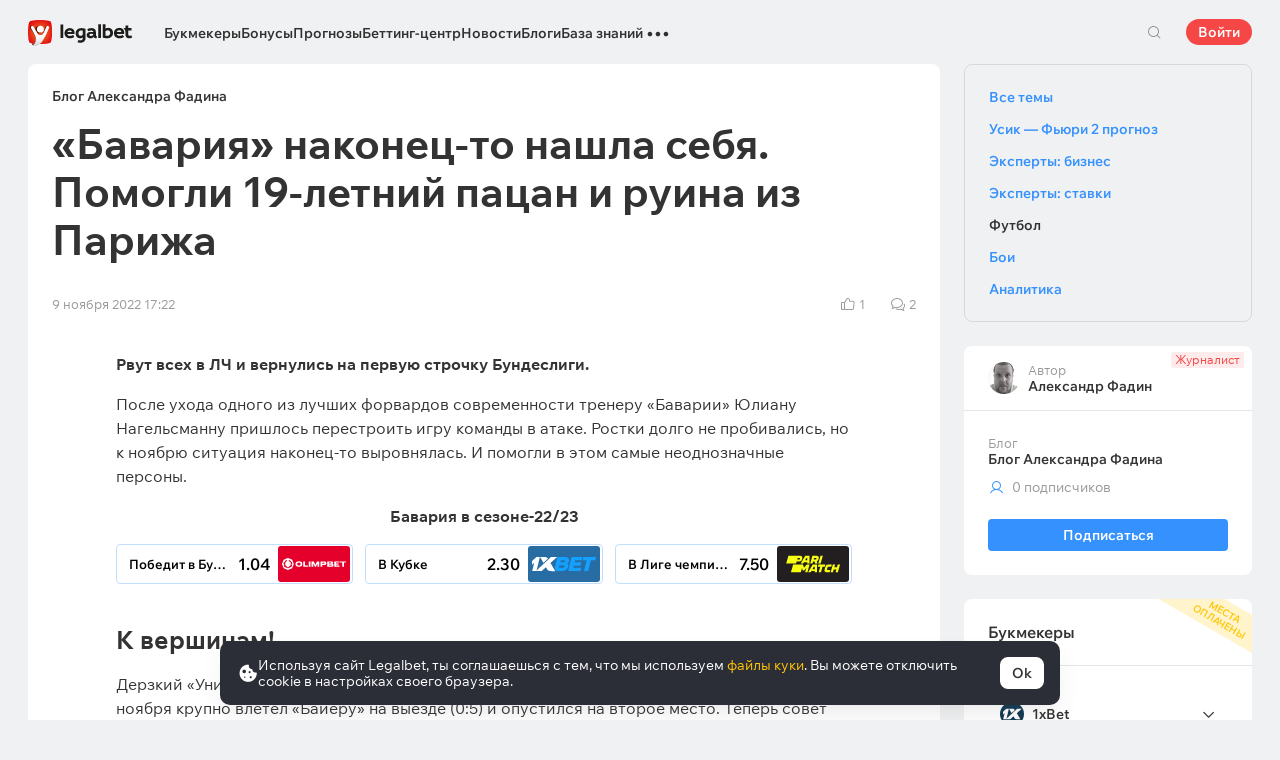

--- FILE ---
content_type: text/html; charset=UTF-8
request_url: https://legalbet.kz/best-posts/bavariya-nakonetc-to-nashla-sebya-pomogli-19-letnij/
body_size: 46316
content:

<!DOCTYPE html>
<html lang="ru">
<head>
    <meta charset="UTF-8">
    <meta name="viewport" content="width=device-width, initial-scale=1">
            <link rel="preload" href="/wp/fonts/legalbet-iconfont.ttf?5bfabeef95d825841caa" as="font" type="font/ttf" crossorigin>
<link rel="preload" href="/wp/fonts/WixMadeforText-Regular.woff2?1137aca054842fc7ec8c" as="font" type="font/woff2" crossorigin>
<link rel="preload" href="/wp/fonts/WixMadeforText-Bold.woff2?5e9e5e4bca623d8fbb12" as="font" type="font/woff2" crossorigin>
<link rel="preload" href="/wp/fonts/WixMadeforText-SemiBold.woff2?00865123f3f9809f1318" as="font" type="font/woff2" crossorigin>
<link rel="preload" href="https://cbzxy.com/ay/loader.js?v=1768574220" as="script" crossorigin>
<link rel="preconnect" href="https://mc.yandex.ru">
<link rel="preconnect" href="https://www.google-analytics.com">
<link rel="preconnect" href="https://www.googletagmanager.com">
<link rel="preconnect" href="https://socket.legalcdn.com">
        <link rel="preload" href="/wp/css/site-menu.css?3adb5cc69a6ae43523b8" as="style"><link rel="preload" href="/wp/css/app_css-links-slider.css?fa81aa47e1341fe70870" as="style"><link rel="preload" href="/wp/css/blogs.css?d9cabc4356ea96bf652c" as="style"><link rel="preload" href="/wp/css/81271.css?42de4d071bfa9c523441" as="style"><link rel="preload" href="/wp/css/app_css-blogs.css?0d9a60ef94c6b5940bb6" as="style"><link rel="preload" href="/wp/css/app_css-_slider-image-popup.css?59e9901e8e7f7d4c290c" as="style"><link rel="preload" href="/wp/css/bonuses-cards.css?aa30200473bc67c17600" as="style"><link rel="preload" href="/wp/css/plus-group.css?b59a34a4f01277b41456" as="style"><link rel="preload" href="/wp/css/app_css-_similar-matches.css?862c6485e11af2e48be7" as="style"><link rel="preload" href="/wp/css/app_css-_round-nav.css?066ff54d0d4c92f68251" as="style"><link rel="preload" href="/wp/css/node_modules-swiper-bundle.min.css?4dc49d4413a17629ac12" as="style"><link rel="preload" href="/wp/css/app_css-_slider-base.css?10233e473636f790c799" as="style"><link rel="stylesheet" href="/wp/css/app_css-_slider-base.css?10233e473636f790c799"><link rel="stylesheet" href="/wp/css/node_modules-swiper-bundle.min.css?4dc49d4413a17629ac12"><link rel="stylesheet" href="/wp/css/app_css-_round-nav.css?066ff54d0d4c92f68251"><link rel="stylesheet" href="/wp/css/app_css-_similar-matches.css?862c6485e11af2e48be7"><link rel="stylesheet" href="/wp/css/plus-group.css?b59a34a4f01277b41456"><link rel="stylesheet" href="/wp/css/bonuses-cards.css?aa30200473bc67c17600"><link rel="stylesheet" href="/wp/css/app_css-_slider-image-popup.css?59e9901e8e7f7d4c290c"><link rel="stylesheet" href="/wp/css/app_css-blogs.css?0d9a60ef94c6b5940bb6"><link rel="stylesheet" href="/wp/css/81271.css?42de4d071bfa9c523441"><link rel="stylesheet" href="/wp/css/blogs.css?d9cabc4356ea96bf652c"><link rel="stylesheet" href="/wp/css/app_css-links-slider.css?fa81aa47e1341fe70870"><link rel="stylesheet" href="/wp/css/site-menu.css?3adb5cc69a6ae43523b8">

    <style type="text/css">        .c-30303kk,.bar-30303kk:hover,.c-30303-gradientkk{background:#9e0000}.c-30308kk,.bar-30308kk:hover,.c-30308-gradientkk{background:#166b2b}.c-30313kk,.bar-30313kk:hover,.c-30313-gradientkk{background:#231f20}.c-30318kk,.bar-30318kk:hover,.c-30318-gradientkk{background:#db252a}.c-30323kk,.bar-30323kk:hover,.c-30323-gradientkk{background:#276da4}.c-30328kk,.bar-30328kk:hover,.c-30328-gradientkk{background:#1a1a1a}.c-30333kk,.bar-30333kk:hover,.c-30333-gradientkk{background:#2f732c}.c-30343kk,.bar-30343kk:hover,.c-30343-gradientkk{background:#22a546}.c-30348kk,.bar-30348kk:hover,.c-30348-gradientkk{background:#011d3d}.c-30353kk,.bar-30353kk:hover,.c-30353-gradientkk{background:#1a1a1a}.c-30358kk,.bar-30358kk:hover,.c-30358-gradientkk{background:#00bf00}.c-30363kk,.bar-30363kk:hover,.c-30363-gradientkk{background:#1a1a1a}.c-30368kk,.bar-30368kk:hover,.c-30368-gradientkk{background:#9d9753}.c-30378kk,.bar-30378kk:hover,.c-30378-gradientkk{background:#5f2376}.c-30383kk,.bar-30383kk:hover,.c-30383-gradientkk{background:#58b038}.c-30388kk,.bar-30388kk:hover,.c-30388-gradientkk{background:#d42a28}.c-30393kk,.bar-30393kk:hover,.c-30393-gradientkk{background:#000000}.c-30398kk,.bar-30398kk:hover,.c-30398-gradientkk{background:#f36f21}.c-30403kk,.bar-30403kk:hover,.c-30403-gradientkk{background:#000000}.c-30408kk,.bar-30408kk:hover,.c-30408-gradientkk{background:#000000}.c-30413kk,.bar-30413kk:hover,.c-30413-gradientkk{background:#000000}.c-30418kk,.bar-30418kk:hover,.c-30418-gradientkk{background:#000000}.c-30423kk,.bar-30423kk:hover,.c-30423-gradientkk{background:#000000}.c-30428kk,.bar-30428kk:hover,.c-30428-gradientkk{background:#000000}.c-30433kk,.bar-30433kk:hover,.c-30433-gradientkk{background:#000000}.c-30438kk,.bar-30438kk:hover,.c-30438-gradientkk{background:#000000}.c-30443kk,.bar-30443kk:hover,.c-30443-gradientkk{background:#000000}.c-30448kk,.bar-30448kk:hover,.c-30448-gradientkk{background:#000000}.c-30453kk,.bar-30453kk:hover,.c-30453-gradientkk{background:#000000}.c-30458kk,.bar-30458kk:hover,.c-30458-gradientkk{background:#000000}.c-30463kk,.bar-30463kk:hover,.c-30463-gradientkk{background:#000000}.c-30468kk,.bar-30468kk:hover,.c-30468-gradientkk{background:#000000}.c-30473kk,.bar-30473kk:hover,.c-30473-gradientkk{background:#000000}.c-30478kk,.bar-30478kk:hover,.c-30478-gradientkk{background:#000000}.c-30483kk,.bar-30483kk:hover,.c-30483-gradientkk{background:#000000}.c-30488kk,.bar-30488kk:hover,.c-30488-gradientkk{background:}.c-30493kk,.bar-30493kk:hover,.c-30493-gradientkk{background:#000000}.c-30498kk,.bar-30498kk:hover,.c-30498-gradientkk{background:#000000}.c-30503kk,.bar-30503kk:hover,.c-30503-gradientkk{background:#000000}.c-30508kk,.bar-30508kk:hover,.c-30508-gradientkk{background:#000000}.c-30513kk,.bar-30513kk:hover,.c-30513-gradientkk{background:#000000}.c-30518kk,.bar-30518kk:hover,.c-30518-gradientkk{background:#000000}.c-30523kk,.bar-30523kk:hover,.c-30523-gradientkk{background:#000000}.c-30528kk,.bar-30528kk:hover,.c-30528-gradientkk{background:#000000}.c-30533kk,.bar-30533kk:hover,.c-30533-gradientkk{background:#000000}.c-30538kk,.bar-30538kk:hover,.c-30538-gradientkk{background:#000000}.c-30543kk,.bar-30543kk:hover,.c-30543-gradientkk{background:#000000}.c-30548kk,.bar-30548kk:hover,.c-30548-gradientkk{background:#000000}.c-30553kk,.bar-30553kk:hover,.c-30553-gradientkk{background:#000000}.c-30558kk,.bar-30558kk:hover,.c-30558-gradientkk{background:#000000}.c-30563kk,.bar-30563kk:hover,.c-30563-gradientkk{background:#000000}.c-30568kk,.bar-30568kk:hover,.c-30568-gradientkk{background:#000000}.c-30573kk,.bar-30573kk:hover,.c-30573-gradientkk{background:#000000}.c-30578kk,.bar-30578kk:hover,.c-30578-gradientkk{background:#000000}.c-30583kk,.bar-30583kk:hover,.c-30583-gradientkk{background:#000000}.c-30588kk,.bar-30588kk:hover,.c-30588-gradientkk{background:#000000}.c-30593kk,.bar-30593kk:hover,.c-30593-gradientkk{background:#000000}.c-30598kk,.bar-30598kk:hover,.c-30598-gradientkk{background:#000000}.c-30603kk,.bar-30603kk:hover,.c-30603-gradientkk{background:#000000}.c-30608kk,.bar-30608kk:hover,.c-30608-gradientkk{background:#000000}.c-30613kk,.bar-30613kk:hover,.c-30613-gradientkk{background:#000000}.c-30618kk,.bar-30618kk:hover,.c-30618-gradientkk{background:#000000}.c-30623kk,.bar-30623kk:hover,.c-30623-gradientkk{background:#000000}.c-30628kk,.bar-30628kk:hover,.c-30628-gradientkk{background:#000000}.c-30633kk,.bar-30633kk:hover,.c-30633-gradientkk{background:#000000}.c-30638kk,.bar-30638kk:hover,.c-30638-gradientkk{background:#000000}.c-30643kk,.bar-30643kk:hover,.c-30643-gradientkk{background:#000000}.c-30648kk,.bar-30648kk:hover,.c-30648-gradientkk{background:#000000}.c-30653kk,.bar-30653kk:hover,.c-30653-gradientkk{background:#000000}.c-30658kk,.bar-30658kk:hover,.c-30658-gradientkk{background:#000000}.c-30663kk,.bar-30663kk:hover,.c-30663-gradientkk{background:#000000}.c-30668kk,.bar-30668kk:hover,.c-30668-gradientkk{background:#000000}.c-30673kk,.bar-30673kk:hover,.c-30673-gradientkk{background:#000000}.c-30678kk,.bar-30678kk:hover,.c-30678-gradientkk{background:#000000}.c-30683kk,.bar-30683kk:hover,.c-30683-gradientkk{background:#000000}.c-30688kk,.bar-30688kk:hover,.c-30688-gradientkk{background:#000000}.c-30693kk,.bar-30693kk:hover,.c-30693-gradientkk{background:#000000}.c-30698kk,.bar-30698kk:hover,.c-30698-gradientkk{background:#000000}.c-30703kk,.bar-30703kk:hover,.c-30703-gradientkk{background:#000000}.c-30708kk,.bar-30708kk:hover,.c-30708-gradientkk{background:#000000}.c-30713kk,.bar-30713kk:hover,.c-30713-gradientkk{background:#000000}.c-30718kk,.bar-30718kk:hover,.c-30718-gradientkk{background:#000000}.c-30728kk,.bar-30728kk:hover,.c-30728-gradientkk{background:#000000}.c-30733kk,.bar-30733kk:hover,.c-30733-gradientkk{background:#000000}.c-30738kk,.bar-30738kk:hover,.c-30738-gradientkk{background:#000000}.c-30743kk,.bar-30743kk:hover,.c-30743-gradientkk{background:#000000}.c-30748kk,.bar-30748kk:hover,.c-30748-gradientkk{background:#000000}.c-30753kk,.bar-30753kk:hover,.c-30753-gradientkk{background:#000000}.c-30758kk,.bar-30758kk:hover,.c-30758-gradientkk{background:#000000}.c-30763kk,.bar-30763kk:hover,.c-30763-gradientkk{background:#000000}.c-30768kk,.bar-30768kk:hover,.c-30768-gradientkk{background:#000000}.c-30773kk,.bar-30773kk:hover,.c-30773-gradientkk{background:#000000}.c-30778kk,.bar-30778kk:hover,.c-30778-gradientkk{background:#000000}.c-30783kk,.bar-30783kk:hover,.c-30783-gradientkk{background:#000000}.c-30788kk,.bar-30788kk:hover,.c-30788-gradientkk{background:#000000}.c-30793kk,.bar-30793kk:hover,.c-30793-gradientkk{background:#000000}.c-30798kk,.bar-30798kk:hover,.c-30798-gradientkk{background:}.c-30803kk,.bar-30803kk:hover,.c-30803-gradientkk{background:#000000}.c-30808kk,.bar-30808kk:hover,.c-30808-gradientkk{background:#000000}.c-30813kk,.bar-30813kk:hover,.c-30813-gradientkk{background:#000000}.c-30818kk,.bar-30818kk:hover,.c-30818-gradientkk{background:#000000}.c-30823kk,.bar-30823kk:hover,.c-30823-gradientkk{background:#000000}.c-30828kk,.bar-30828kk:hover,.c-30828-gradientkk{background:#000000}.c-30833kk,.bar-30833kk:hover,.c-30833-gradientkk{background:#000000}.c-30838kk,.bar-30838kk:hover,.c-30838-gradientkk{background:#000000}.c-30843kk,.bar-30843kk:hover,.c-30843-gradientkk{background:#000000}.c-30848kk,.bar-30848kk:hover,.c-30848-gradientkk{background:#000000}.c-30853kk,.bar-30853kk:hover,.c-30853-gradientkk{background:#000000}.c-30858kk,.bar-30858kk:hover,.c-30858-gradientkk{background:#000000}.c-30863kk,.bar-30863kk:hover,.c-30863-gradientkk{background:#000000}.c-30868kk,.bar-30868kk:hover,.c-30868-gradientkk{background:#000000}.c-30873kk,.bar-30873kk:hover,.c-30873-gradientkk{background:#000000}.c-30878kk,.bar-30878kk:hover,.c-30878-gradientkk{background:#000000}.c-30883kk,.bar-30883kk:hover,.c-30883-gradientkk{background:#000000}.c-30888kk,.bar-30888kk:hover,.c-30888-gradientkk{background:#000000}.c-30893kk,.bar-30893kk:hover,.c-30893-gradientkk{background:#000000}.c-30898kk,.bar-30898kk:hover,.c-30898-gradientkk{background:#000000}.c-30903kk,.bar-30903kk:hover,.c-30903-gradientkk{background:#000000}.c-30908kk,.bar-30908kk:hover,.c-30908-gradientkk{background:#000000}.c-30913kk,.bar-30913kk:hover,.c-30913-gradientkk{background:#000000}.c-30918kk,.bar-30918kk:hover,.c-30918-gradientkk{background:#000000}.c-30923kk,.bar-30923kk:hover,.c-30923-gradientkk{background:#000000}.c-30928kk,.bar-30928kk:hover,.c-30928-gradientkk{background:#000000}.c-30933kk,.bar-30933kk:hover,.c-30933-gradientkk{background:#000000}.c-30938kk,.bar-30938kk:hover,.c-30938-gradientkk{background:#000000}.c-30983kk,.bar-30983kk:hover,.c-30983-gradientkk{background:#000000}.c-31023kk,.bar-31023kk:hover,.c-31023-gradientkk{background:#000000}.c-31043kk,.bar-31043kk:hover,.c-31043-gradientkk{background:#000000}.c-31063kk,.bar-31063kk:hover,.c-31063-gradientkk{background:#000000}.c-31103kk,.bar-31103kk:hover,.c-31103-gradientkk{background:#000000}.c-31123kk,.bar-31123kk:hover,.c-31123-gradientkk{background:#000000}.c-31143kk,.bar-31143kk:hover,.c-31143-gradientkk{background:#000000}.c-31163kk,.bar-31163kk:hover,.c-31163-gradientkk{background:#000000}.c-31183kk,.bar-31183kk:hover,.c-31183-gradientkk{background:#000000}.c-31203kk,.bar-31203kk:hover,.c-31203-gradientkk{background:#000000}.c-31223kk,.bar-31223kk:hover,.c-31223-gradientkk{background:#000000}.c-31243kk,.bar-31243kk:hover,.c-31243-gradientkk{background:#000000}.c-31263kk,.bar-31263kk:hover,.c-31263-gradientkk{background:#000000}.c-31283kk,.bar-31283kk:hover,.c-31283-gradientkk{background:#000000}.c-31303kk,.bar-31303kk:hover,.c-31303-gradientkk{background:#000000}.c-31323kk,.bar-31323kk:hover,.c-31323-gradientkk{background:#000000}.c-31343kk,.bar-31343kk:hover,.c-31343-gradientkk{background:#000000}.c-31363kk,.bar-31363kk:hover,.c-31363-gradientkk{background:#000000}.c-31383kk,.bar-31383kk:hover,.c-31383-gradientkk{background:#000000}.c-31403kk,.bar-31403kk:hover,.c-31403-gradientkk{background:#000000}.c-31423kk,.bar-31423kk:hover,.c-31423-gradientkk{background:#000000}.c-31443kk,.bar-31443kk:hover,.c-31443-gradientkk{background:#000000}.c-31463kk,.bar-31463kk:hover,.c-31463-gradientkk{background:#000000}.c-31483kk,.bar-31483kk:hover,.c-31483-gradientkk{background:#000000}.c-31503kk,.bar-31503kk:hover,.c-31503-gradientkk{background:#000000}.c-31523kk,.bar-31523kk:hover,.c-31523-gradientkk{background:#000000}.c-31543kk,.bar-31543kk:hover,.c-31543-gradientkk{background:#000000}.c-31563kk,.bar-31563kk:hover,.c-31563-gradientkk{background:#000000}.c-31583kk,.bar-31583kk:hover,.c-31583-gradientkk{background:#000000}.c-31603kk,.bar-31603kk:hover,.c-31603-gradientkk{background:#000000}.c-31623kk,.bar-31623kk:hover,.c-31623-gradientkk{background:#000000}.c-31643kk,.bar-31643kk:hover,.c-31643-gradientkk{background:#000000}.c-31663kk,.bar-31663kk:hover,.c-31663-gradientkk{background:#000000}.c-31683kk,.bar-31683kk:hover,.c-31683-gradientkk{background:#000000}.c-31703kk,.bar-31703kk:hover,.c-31703-gradientkk{background:#000000}.c-31723kk,.bar-31723kk:hover,.c-31723-gradientkk{background:#000000}.c-31743kk,.bar-31743kk:hover,.c-31743-gradientkk{background:#000000}.c-31763kk,.bar-31763kk:hover,.c-31763-gradientkk{background:#000000}.c-31823kk,.bar-31823kk:hover,.c-31823-gradientkk{background:#000000}.c-31883kk,.bar-31883kk:hover,.c-31883-gradientkk{background:#e4002b}.c-31903kk,.bar-31903kk:hover,.c-31903-gradientkk{background:#000000}.c-31923kk,.bar-31923kk:hover,.c-31923-gradientkk{background:#000000}.c-31943kk,.bar-31943kk:hover,.c-31943-gradientkk{background:#000000}.c-31963kk,.bar-31963kk:hover,.c-31963-gradientkk{background:#000000}.c-31983kk,.bar-31983kk:hover,.c-31983-gradientkk{background:#000000}.c-32003kk,.bar-32003kk:hover,.c-32003-gradientkk{background:#000000}.c-32023kk,.bar-32023kk:hover,.c-32023-gradientkk{background:#000000}.c-32043kk,.bar-32043kk:hover,.c-32043-gradientkk{background:#000000}.c-32063kk,.bar-32063kk:hover,.c-32063-gradientkk{background:#000000}.c-32083kk,.bar-32083kk:hover,.c-32083-gradientkk{background:#000000}.c-32103kk,.bar-32103kk:hover,.c-32103-gradientkk{background:#000000}.c-32123kk,.bar-32123kk:hover,.c-32123-gradientkk{background:#016a4c}.c-32143kk,.bar-32143kk:hover,.c-32143-gradientkk{background:#000000}.c-32163kk,.bar-32163kk:hover,.c-32163-gradientkk{background:#000000}.c-32183kk,.bar-32183kk:hover,.c-32183-gradientkk{background:#000000}.c-32203kk,.bar-32203kk:hover,.c-32203-gradientkk{background:#ffd503}.c-32223kk,.bar-32223kk:hover,.c-32223-gradientkk{background:#000000}.c-32243kk,.bar-32243kk:hover,.c-32243-gradientkk{background:#ff2400}.c-32263kk,.bar-32263kk:hover,.c-32263-gradientkk{background:#384b12}.c-1005221kk,.bar-1005221kk:hover,.c-1005221-gradientkk{background:#000000}.c-1005301kk,.bar-1005301kk:hover,.c-1005301-gradientkk{background:#459702}.c-1005321kk,.bar-1005321kk:hover,.c-1005321-gradientkk{background:#f36f21}.c-1005381kk,.bar-1005381kk:hover,.c-1005381-gradientkk{background:#000000}.c-1005401kk,.bar-1005401kk:hover,.c-1005401-gradientkk{background:#000000}.c-1005421kk,.bar-1005421kk:hover,.c-1005421-gradientkk{background:#000000}.c-1005541kk,.bar-1005541kk:hover,.c-1005541-gradientkk{background:#000000}.c-1006121kk,.bar-1006121kk:hover,.c-1006121-gradientkk{background:#000000}.c-1008651kk,.bar-1008651kk:hover,.c-1008651-gradientkk{background:#000000}
	</style>
        
         
    <meta http-equiv="X-UA-Compatible" content="IE=edge">
            <title>Бавария наконец-то нашла себя: помогли 19-летний пацан и руина из Парижа</title>
                                    <meta name="description" content="Рвут всех в ЛЧ и вернулись на первую строчку Бундеслиги."/>
                <meta name="yandex" content="noindex,nofollow"/>
    
                        <link rel="shortcut icon" href="https://web.legalcdn.org/img/favicons4/favicon-48x48.ico" >
<link rel="shortcut icon" type="image/png" href="https://web.legalcdn.org/img/favicons4/favicon-48x48.png" >
<link rel="apple-touch-icon" href="https://web.legalcdn.org/wp/images/a2hs-daily/192x192.442db58ae7dac32d1cd3.png">
<link rel="mask-icon" href="https://web.legalcdn.org/img/favicons4/safari-pinned-tab.svg" color="#d0021b">
<meta name="theme-color" content="#ffffff">
            <link rel="manifest" href="/android/webmanifest.json" crossorigin="use-credentials">
        <meta name="msapplication-config" content="browserconfig.xml">
    <meta property="og:locale" content="ru_KZ"/>
    <meta property="og:type" content="article"/>
    <meta property="og:site_name" content="legalbet.kz"/>
    <meta property="og:title" content="Бавария наконец-то нашла себя: помогли 19-летний пацан и руина из Парижа"/>
    <meta property="og:description" content="Рвут всех в ЛЧ и вернулись на первую строчку Бундеслиги."/>
    <meta property="og:url" content="https://legalbet.kz/best-posts/bavariya-nakonetc-to-nashla-sebya-pomogli-19-letnij/"/>
    <meta name="twitter:url" content="https://legalbet.kz/best-posts/bavariya-nakonetc-to-nashla-sebya-pomogli-19-letnij/"/>
    <meta name="twitter:title" content="Бавария наконец-то нашла себя: помогли 19-летний пацан и руина из Парижа"/>
    <meta name="twitter:description" content="Рвут всех в ЛЧ и вернулись на первую строчку Бундеслиги."/>
                                <meta name="yandex-verification" content="9170b72c258c89a5" />
    <meta name="ahrefs-site-verification" content="acd474bc04cb2909f1cf6d43db9d5c499edd6d33f3ad7142d0b582f83a16537d">
            <link rel="alternate" href="https://legalbet.ru/best-posts/bavariya-nakonetc-to-nashla-sebya-pomogli-19-letnij/" hreflang="ru-ru" /> <link rel="alternate" href="https://legalbet.kz/best-posts/bavariya-nakonetc-to-nashla-sebya-pomogli-19-letnij/" hreflang="ru-kz" /> <link rel="alternate" href="https://legalbet.by/best-posts/bavariya-nakonetc-to-nashla-sebya-pomogli-19-letnij/" hreflang="ru-by" /> 
    	<meta property="og:image"  content="https://static.legalcdn.org/44/76/636b78bcd3539_1667987644-1200x900.jpeg" />
	<meta name="twitter:card" content="summary_large_image" />
	<meta name="twitter:image" content="https://static.legalcdn.org/44/76/636b78bcd3539_1667987644-1200x900.jpeg">
	<meta property="article:published_time" content="2022-11-09T17:22:53+05:00" />
	<meta property="article:modified_time" content="2022-11-13T00:03:32+05:00" />






                <link rel="canonical" href="https://legalbet.kz/best-posts/bavariya-nakonetc-to-nashla-sebya-pomogli-19-letnij/"/>
            
    
</head>

<body data-auth="0" class="is-legalbet is-not-mobile  light-theme-menu-flag" data-locale="kk">

<!--site header begin-->



<!--site header end-->

<div class="site-layout ">
    <main class="site-content ">
		                                                        
		        <header class="header site-header compact site-header_sticky     ">
            <div class="site-heaer__inner  ">
                <div class="container site-menu-container-js ">
					                    

<div class="site-header-new-menu-container">
	<div class="new-site-menu-vue ssr-vue-app"
		 data-data="{&quot;menu_items&quot;:[{&quot;id&quot;:&quot;f4a1405e-d129-4599-a5d8-c78c903ed3ad&quot;,&quot;url&quot;:&quot;&quot;,&quot;icon&quot;:&quot;&quot;,&quot;type&quot;:&quot;section&quot;,&quot;level&quot;:1,&quot;title&quot;:&quot;&quot;,&quot;status&quot;:&quot;&quot;,&quot;children&quot;:[{&quot;id&quot;:&quot;59bd036f-3dce-48c6-a2eb-6a8beadcfc30&quot;,&quot;url&quot;:&quot;&quot;,&quot;icon&quot;:&quot;home&quot;,&quot;type&quot;:&quot;menu&quot;,&quot;level&quot;:1,&quot;title&quot;:&quot;\u0413\u043b\u0430\u0432\u043d\u0430\u044f&quot;,&quot;status&quot;:&quot;&quot;,&quot;children&quot;:[],&quot;iconPool&quot;:&quot;generalIconPool&quot;,&quot;isHidden&quot;:true,&quot;isDefaultShow&quot;:false,&quot;geoAllowedLocales&quot;:[]},{&quot;id&quot;:&quot;bada06b1-027e-464c-aa42-ac0ddfb6b690&quot;,&quot;url&quot;:&quot;\/bukmekerskye-kontory\/&quot;,&quot;icon&quot;:&quot;rating&quot;,&quot;type&quot;:&quot;menu&quot;,&quot;level&quot;:1,&quot;title&quot;:&quot;\u0411\u0443\u043a\u043c\u0435\u043a\u0435\u0440\u044b&quot;,&quot;status&quot;:&quot;&quot;,&quot;children&quot;:[{&quot;id&quot;:&quot;4f21d82d-57b6-4536-942d-4c154c662be3&quot;,&quot;url&quot;:&quot;&quot;,&quot;icon&quot;:&quot;&quot;,&quot;type&quot;:&quot;section&quot;,&quot;level&quot;:2,&quot;title&quot;:&quot;&quot;,&quot;status&quot;:&quot;&quot;,&quot;children&quot;:[{&quot;id&quot;:&quot;5cd4c30a-2043-41a9-80d1-180385edb0e6&quot;,&quot;url&quot;:&quot;\/rating-user\/&quot;,&quot;icon&quot;:&quot;like&quot;,&quot;type&quot;:&quot;menu&quot;,&quot;level&quot;:2,&quot;title&quot;:&quot;\u041d\u0430\u0440\u043e\u0434\u043d\u044b\u0439 \u0440\u0435\u0439\u0442\u0438\u043d\u0433&quot;,&quot;status&quot;:&quot;&quot;,&quot;children&quot;:[],&quot;iconPool&quot;:&quot;generalIconPool&quot;,&quot;isHidden&quot;:false,&quot;isDefaultShow&quot;:false,&quot;geoAllowedLocales&quot;:[]},{&quot;id&quot;:&quot;d6302968-87f5-4c5d-8086-8e54e87b464f&quot;,&quot;url&quot;:&quot;\/rating\/&quot;,&quot;icon&quot;:&quot;reliability&quot;,&quot;type&quot;:&quot;menu&quot;,&quot;level&quot;:2,&quot;title&quot;:&quot;\u0420\u0435\u0439\u0442\u0438\u043d\u0433 \u043d\u0430\u0434\u0435\u0436\u043d\u043e\u0441\u0442\u0438&quot;,&quot;status&quot;:&quot;&quot;,&quot;children&quot;:[],&quot;iconPool&quot;:&quot;generalIconPool&quot;,&quot;isHidden&quot;:false,&quot;isDefaultShow&quot;:false,&quot;geoAllowedLocales&quot;:[]},{&quot;id&quot;:&quot;3d3b954d-9910-412d-9062-5bd16032dfc7&quot;,&quot;url&quot;:&quot;\/rating-odds\/&quot;,&quot;icon&quot;:&quot;percent&quot;,&quot;type&quot;:&quot;menu&quot;,&quot;level&quot;:2,&quot;title&quot;:&quot;\u0420\u0435\u0439\u0442\u0438\u043d\u0433 \u043f\u043e \u043a\u043e\u044d\u0444\u0444\u0438\u0446\u0438\u0435\u043d\u0442\u0430\u043c&quot;,&quot;status&quot;:&quot;&quot;,&quot;children&quot;:[],&quot;iconPool&quot;:&quot;generalIconPool&quot;,&quot;isHidden&quot;:false,&quot;isDefaultShow&quot;:false,&quot;geoAllowedLocales&quot;:[]},{&quot;id&quot;:&quot;ef379399-3a7f-4ff6-9872-1a60a0e3f9ac&quot;,&quot;url&quot;:&quot;\/rating-line\/&quot;,&quot;icon&quot;:&quot;upright&quot;,&quot;type&quot;:&quot;menu&quot;,&quot;level&quot;:2,&quot;title&quot;:&quot;\u0420\u0435\u0439\u0442\u0438\u043d\u0433 \u043f\u043e \u0432\u044b\u0431\u043e\u0440\u0443 \u0441\u0442\u0430\u0432\u043e\u043a&quot;,&quot;status&quot;:&quot;&quot;,&quot;children&quot;:[],&quot;iconPool&quot;:&quot;generalIconPool&quot;,&quot;isHidden&quot;:false,&quot;isDefaultShow&quot;:false,&quot;geoAllowedLocales&quot;:[]},{&quot;id&quot;:&quot;0652b20b-39bc-4e5e-97e2-365d747e51ae&quot;,&quot;url&quot;:&quot;\/rating-live\/&quot;,&quot;icon&quot;:&quot;live&quot;,&quot;type&quot;:&quot;menu&quot;,&quot;level&quot;:2,&quot;title&quot;:&quot;\u0420\u0435\u0439\u0442\u0438\u043d\u0433 Live&quot;,&quot;status&quot;:&quot;&quot;,&quot;children&quot;:[],&quot;iconPool&quot;:&quot;generalIconPool&quot;,&quot;isHidden&quot;:false,&quot;isDefaultShow&quot;:false,&quot;geoAllowedLocales&quot;:[]},{&quot;id&quot;:&quot;12fc6ca0-3ff7-46bb-a957-5e343f2f368a&quot;,&quot;url&quot;:&quot;\/rating-cybersport\/&quot;,&quot;icon&quot;:&quot;cybersport&quot;,&quot;type&quot;:&quot;menu&quot;,&quot;level&quot;:2,&quot;title&quot;:&quot;\u041a\u0438\u0431\u0435\u0440\u0441\u043f\u043e\u0440\u0442&quot;,&quot;status&quot;:&quot;&quot;,&quot;children&quot;:[],&quot;iconPool&quot;:&quot;generalIconPool&quot;,&quot;isHidden&quot;:false,&quot;isDefaultShow&quot;:false,&quot;geoAllowedLocales&quot;:[]},{&quot;id&quot;:&quot;bef37afc-3422-425d-b5c8-019cc4ddda80&quot;,&quot;url&quot;:&quot;\/rating-bonus\/&quot;,&quot;icon&quot;:&quot;bonus&quot;,&quot;type&quot;:&quot;menu&quot;,&quot;level&quot;:2,&quot;title&quot;:&quot;\u0411\u0443\u043a\u043c\u0435\u043a\u0435\u0440\u044b \u0441 \u0431\u043e\u043d\u0443\u0441\u0430\u043c\u0438&quot;,&quot;status&quot;:&quot;&quot;,&quot;children&quot;:[],&quot;iconPool&quot;:&quot;generalIconPool&quot;,&quot;isHidden&quot;:false,&quot;isDefaultShow&quot;:false,&quot;geoAllowedLocales&quot;:[]},{&quot;id&quot;:&quot;ed0e8c74-6473-420f-a8a2-7820c1f92d0a&quot;,&quot;url&quot;:&quot;\/bookmakers-on-mobile-devices\/&quot;,&quot;icon&quot;:&quot;mobile&quot;,&quot;type&quot;:&quot;menu&quot;,&quot;level&quot;:2,&quot;title&quot;:&quot;\u0411\u0443\u043a\u043c\u0435\u043a\u0435\u0440\u044b \u043d\u0430 \u043c\u043e\u0431\u0438\u043b\u044c\u043d\u044b\u0445&quot;,&quot;status&quot;:&quot;&quot;,&quot;children&quot;:[],&quot;iconPool&quot;:&quot;generalIconPool&quot;,&quot;isHidden&quot;:false,&quot;isDefaultShow&quot;:false,&quot;geoAllowedLocales&quot;:[]},{&quot;id&quot;:&quot;e3868ff3-d56b-4dbf-8ed3-c5e8df757530&quot;,&quot;url&quot;:&quot;\/bukmekerskye-kontory\/&quot;,&quot;icon&quot;:&quot;legal&quot;,&quot;type&quot;:&quot;menu&quot;,&quot;level&quot;:2,&quot;title&quot;:&quot;\u0412\u0441\u0435 \u043b\u0435\u0433\u0430\u043b\u044c\u043d\u044b\u0435 \u0431\u0443\u043a\u043c\u0435\u043a\u0435\u0440\u044b&quot;,&quot;status&quot;:&quot;&quot;,&quot;children&quot;:[{&quot;id&quot;:&quot;53996c47-d50b-451d-88c5-c4ae5e128963&quot;,&quot;url&quot;:&quot;&quot;,&quot;icon&quot;:&quot;&quot;,&quot;type&quot;:&quot;section&quot;,&quot;level&quot;:3,&quot;title&quot;:&quot;&quot;,&quot;status&quot;:&quot;&quot;,&quot;children&quot;:[{&quot;id&quot;:&quot;a6f2f789-2d5e-49cb-8817-211286fb8dcb&quot;,&quot;url&quot;:&quot;\/bukmekerskye-kontory\/1xbet\/&quot;,&quot;icon&quot;:&quot;\/cdn\/static\/03\/64\/633596d34ced3_1664456403.svg&quot;,&quot;type&quot;:&quot;menu&quot;,&quot;level&quot;:3,&quot;title&quot;:&quot;1xBet&quot;,&quot;status&quot;:&quot;&quot;,&quot;children&quot;:[],&quot;iconPool&quot;:&quot;bkIconPool&quot;,&quot;isHidden&quot;:false,&quot;isDefaultShow&quot;:false,&quot;isHiddenDesktop&quot;:true,&quot;geoAllowedLocales&quot;:[]},{&quot;id&quot;:&quot;8336ccf3-ebde-44ae-87a3-b71b8e5ccaea&quot;,&quot;url&quot;:&quot;\/bukmekerskye-kontory\/pari-match\/&quot;,&quot;icon&quot;:&quot;\/cdn\/static\/81\/63\/633596bdbf0f0_1664456381.svg&quot;,&quot;type&quot;:&quot;menu&quot;,&quot;level&quot;:3,&quot;title&quot;:&quot;\u041f\u0430\u0440\u0438\u043c\u0430\u0442\u0447&quot;,&quot;status&quot;:&quot;&quot;,&quot;children&quot;:[],&quot;iconPool&quot;:&quot;bkIconPool&quot;,&quot;isHidden&quot;:false,&quot;isDefaultShow&quot;:false,&quot;isHiddenDesktop&quot;:true,&quot;geoAllowedLocales&quot;:[]},{&quot;id&quot;:&quot;496575a6-72c5-4d10-8c75-4acd7120bbe2&quot;,&quot;url&quot;:&quot;\/bukmekerskye-kontory\/bk-olimpbet\/&quot;,&quot;icon&quot;:&quot;\/cdn\/static\/70\/44\/6661a1e61a813_1717674470.svg&quot;,&quot;type&quot;:&quot;menu&quot;,&quot;level&quot;:3,&quot;title&quot;:&quot;OLIMPBET&quot;,&quot;status&quot;:&quot;&quot;,&quot;children&quot;:[],&quot;iconPool&quot;:&quot;bkIconPool&quot;,&quot;isHidden&quot;:false,&quot;isDefaultShow&quot;:false,&quot;isHiddenDesktop&quot;:true,&quot;geoAllowedLocales&quot;:[]},{&quot;id&quot;:&quot;d2cb4885-9364-4c26-971c-f75e8f165e5d&quot;,&quot;url&quot;:&quot;\/bukmekerskye-kontory\/fon\/&quot;,&quot;icon&quot;:&quot;\/cdn\/static\/65\/76\/62a060a19011b_1654677665.svg&quot;,&quot;type&quot;:&quot;menu&quot;,&quot;level&quot;:3,&quot;title&quot;:&quot;Fonbet&quot;,&quot;status&quot;:&quot;&quot;,&quot;children&quot;:[],&quot;iconPool&quot;:&quot;bkIconPool&quot;,&quot;isHidden&quot;:false,&quot;isDefaultShow&quot;:false,&quot;isHiddenDesktop&quot;:true,&quot;geoAllowedLocales&quot;:[]},{&quot;id&quot;:&quot;7588c72a-9676-4eb7-afb9-3d2bf4235c22&quot;,&quot;url&quot;:&quot;\/bukmekerskye-kontory\/ubet\/&quot;,&quot;icon&quot;:&quot;\/cdn\/static\/15\/64\/66ffbe3f15273_1728036415.svg&quot;,&quot;type&quot;:&quot;menu&quot;,&quot;level&quot;:3,&quot;title&quot;:&quot;Ubet&quot;,&quot;status&quot;:&quot;&quot;,&quot;children&quot;:[],&quot;iconPool&quot;:&quot;bkIconPool&quot;,&quot;isHidden&quot;:false,&quot;isDefaultShow&quot;:false,&quot;isHiddenDesktop&quot;:true,&quot;geoAllowedLocales&quot;:[]},{&quot;id&quot;:&quot;bd1767a2-5290-4394-80cc-7b20e30de6d6&quot;,&quot;url&quot;:&quot;\/bukmekerskye-kontory\/winlinebet-2\/&quot;,&quot;icon&quot;:&quot;\/cdn\/static\/41\/64\/6310d0e901645_1662046441.svg&quot;,&quot;type&quot;:&quot;menu&quot;,&quot;level&quot;:3,&quot;title&quot;:&quot;Winline&quot;,&quot;status&quot;:&quot;&quot;,&quot;children&quot;:[],&quot;iconPool&quot;:&quot;bkIconPool&quot;,&quot;isHidden&quot;:false,&quot;isDefaultShow&quot;:false,&quot;isHiddenDesktop&quot;:true,&quot;geoAllowedLocales&quot;:[]},{&quot;id&quot;:&quot;36815c00-878e-4a11-a678-3e2d8eca7577&quot;,&quot;url&quot;:&quot;\/bukmekerskye-kontory\/betcity-2\/&quot;,&quot;icon&quot;:&quot;\/cdn\/static\/93\/88\/6570273d640b6_1701848893.svg&quot;,&quot;type&quot;:&quot;menu&quot;,&quot;level&quot;:3,&quot;title&quot;:&quot;\u0411\u0435\u0442\u0441\u0438\u0442\u0438&quot;,&quot;status&quot;:&quot;&quot;,&quot;children&quot;:[],&quot;iconPool&quot;:&quot;bkIconPool&quot;,&quot;isHidden&quot;:false,&quot;isDefaultShow&quot;:false,&quot;isHiddenDesktop&quot;:true,&quot;geoAllowedLocales&quot;:[]},{&quot;id&quot;:&quot;c9c4d802-b58c-4c3f-9868-235d996a6b1a&quot;,&quot;url&quot;:&quot;\/bukmekerskye-kontory\/pin-up\/&quot;,&quot;icon&quot;:&quot;\/cdn\/static\/34\/89\/67481bb67eb58_1732778934.svg&quot;,&quot;type&quot;:&quot;menu&quot;,&quot;level&quot;:3,&quot;title&quot;:&quot;Pin-up&quot;,&quot;status&quot;:&quot;&quot;,&quot;children&quot;:[],&quot;iconPool&quot;:&quot;bkIconPool&quot;,&quot;isHidden&quot;:false,&quot;isDefaultShow&quot;:false,&quot;isHiddenDesktop&quot;:true,&quot;geoAllowedLocales&quot;:[]},{&quot;id&quot;:&quot;67c78cc1-4eb7-4848-9ac7-751c8094e130&quot;,&quot;url&quot;:&quot;\/bukmekerskye-kontory\/tennisi\/&quot;,&quot;icon&quot;:&quot;\/cdn\/static\/12\/59\/633594e8076ab_1664455912.svg&quot;,&quot;type&quot;:&quot;menu&quot;,&quot;level&quot;:3,&quot;title&quot;:&quot;\u0422\u0435\u043d\u043d\u0438\u0441\u0438&quot;,&quot;status&quot;:&quot;&quot;,&quot;children&quot;:[],&quot;iconPool&quot;:&quot;bkIconPool&quot;,&quot;isHidden&quot;:false,&quot;isDefaultShow&quot;:false,&quot;isHiddenDesktop&quot;:true,&quot;geoAllowedLocales&quot;:[]},{&quot;id&quot;:&quot;26340b6d-a530-4c9b-946b-78ed7d4e57f7&quot;,&quot;url&quot;:&quot;\/bukmekerskye-kontory\/betsson\/&quot;,&quot;icon&quot;:&quot;\/cdn\/static\/97\/48\/655f00a1ecae7_1700724897.svg&quot;,&quot;type&quot;:&quot;menu&quot;,&quot;level&quot;:3,&quot;title&quot;:&quot;Betsson&quot;,&quot;status&quot;:&quot;&quot;,&quot;children&quot;:[],&quot;iconPool&quot;:&quot;bkIconPool&quot;,&quot;isHidden&quot;:false,&quot;isDefaultShow&quot;:false,&quot;isHiddenDesktop&quot;:true,&quot;geoAllowedLocales&quot;:[]}],&quot;iconPool&quot;:&quot;generalIconPool&quot;,&quot;isHidden&quot;:false,&quot;isDefaultShow&quot;:false,&quot;geoAllowedLocales&quot;:[]}],&quot;iconPool&quot;:&quot;generalIconPool&quot;,&quot;isHidden&quot;:false,&quot;isDefaultShow&quot;:false,&quot;isHiddenDesktop&quot;:false,&quot;geoAllowedLocales&quot;:[]},{&quot;id&quot;:&quot;ffda7108-ac19-4ff4-8150-1479856f7c48&quot;,&quot;url&quot;:&quot;\/ratings\/&quot;,&quot;icon&quot;:&quot;olympic&quot;,&quot;type&quot;:&quot;menu&quot;,&quot;level&quot;:2,&quot;title&quot;:&quot;\u0412\u0441\u0435 \u0440\u0435\u0439\u0442\u0438\u043d\u0433\u0438 \u0431\u0443\u043a\u043c\u0435\u043a\u0435\u0440\u043e\u0432&quot;,&quot;status&quot;:&quot;&quot;,&quot;children&quot;:[],&quot;iconPool&quot;:&quot;generalIconPool&quot;,&quot;isHidden&quot;:false,&quot;menuType&quot;:&quot;default&quot;,&quot;slimColumn&quot;:false,&quot;isDefaultShow&quot;:false,&quot;isHiddenDesktop&quot;:false,&quot;geoAllowedLocales&quot;:[]},{&quot;id&quot;:&quot;0ffdcb71-3d3c-45dd-9457-c9eb23b23645&quot;,&quot;url&quot;:&quot;\/bukmekerskye-kontory\/sets\/&quot;,&quot;icon&quot;:&quot;filter&quot;,&quot;type&quot;:&quot;menu&quot;,&quot;level&quot;:2,&quot;title&quot;:&quot;\u0412\u0441\u0435 \u043f\u043e\u0434\u0431\u043e\u0440\u043a\u0438 \u0431\u0443\u043a\u043c\u0435\u043a\u0435\u0440\u043e\u0432&quot;,&quot;status&quot;:&quot;&quot;,&quot;children&quot;:[],&quot;iconPool&quot;:&quot;generalIconPool&quot;,&quot;isHidden&quot;:false,&quot;menuType&quot;:&quot;default&quot;,&quot;slimColumn&quot;:false,&quot;isDefaultShow&quot;:false,&quot;isHiddenDesktop&quot;:false,&quot;geoAllowedLocales&quot;:[]},{&quot;id&quot;:&quot;cc9de9d9-9a5f-485f-b85f-9d2fa32723e0&quot;,&quot;url&quot;:&quot;&quot;,&quot;icon&quot;:&quot;android&quot;,&quot;type&quot;:&quot;menu&quot;,&quot;level&quot;:2,&quot;title&quot;:&quot;\u0412\u0441\u0435 \u043f\u0440\u0438\u043b\u043e\u0436\u0435\u043d\u0438\u044f \u0434\u043b\u044f Android&quot;,&quot;status&quot;:&quot;&quot;,&quot;children&quot;:[{&quot;id&quot;:&quot;6883de07-0abb-41ad-bccf-1afc598bcfe5&quot;,&quot;url&quot;:&quot;&quot;,&quot;icon&quot;:&quot;&quot;,&quot;type&quot;:&quot;section&quot;,&quot;level&quot;:3,&quot;title&quot;:&quot;&quot;,&quot;status&quot;:&quot;&quot;,&quot;children&quot;:[{&quot;id&quot;:&quot;cf51de6a-9642-46cc-bb69-7148f8aa7c33&quot;,&quot;url&quot;:&quot;\/shkola-bettinga\/mobilnoe-prilozhenie-bk-1xbet-gde-skachat-i-kak-igrat\/&quot;,&quot;icon&quot;:&quot;\/cdn\/static\/03\/64\/633596d34ced3_1664456403.svg&quot;,&quot;type&quot;:&quot;menu&quot;,&quot;level&quot;:3,&quot;title&quot;:&quot;1xBet&quot;,&quot;status&quot;:&quot;&quot;,&quot;children&quot;:[],&quot;iconPool&quot;:&quot;bkIconPool&quot;,&quot;isHidden&quot;:false,&quot;isDefaultShow&quot;:false,&quot;isHiddenDesktop&quot;:true,&quot;geoAllowedLocales&quot;:[]},{&quot;id&quot;:&quot;28978f54-a8d9-4c3f-ba13-dbf5ff12f83f&quot;,&quot;url&quot;:&quot;\/shkola-bettinga\/mobilnoe-prilozhenie-parimatch-gde-skachat-i-kak-delat-stavki\/&quot;,&quot;icon&quot;:&quot;\/cdn\/static\/81\/63\/633596bdbf0f0_1664456381.svg&quot;,&quot;type&quot;:&quot;menu&quot;,&quot;level&quot;:3,&quot;title&quot;:&quot;\u041f\u0430\u0440\u0438\u043c\u0430\u0442\u0447&quot;,&quot;status&quot;:&quot;&quot;,&quot;children&quot;:[],&quot;iconPool&quot;:&quot;bkIconPool&quot;,&quot;isHidden&quot;:false,&quot;isDefaultShow&quot;:false,&quot;isHiddenDesktop&quot;:true,&quot;geoAllowedLocales&quot;:[]},{&quot;id&quot;:&quot;a6bf1d25-a7ad-4c18-80ab-cbf44a38c4f8&quot;,&quot;url&quot;:&quot;\/shkola-bettinga\/mobilnoe-prilozhenie-bk-olimpbet-skachat-i-sdelat-stavku\/&quot;,&quot;icon&quot;:&quot;\/cdn\/static\/70\/44\/6661a1e61a813_1717674470.svg&quot;,&quot;type&quot;:&quot;menu&quot;,&quot;level&quot;:3,&quot;title&quot;:&quot;OLIMPBET&quot;,&quot;status&quot;:&quot;&quot;,&quot;children&quot;:[],&quot;iconPool&quot;:&quot;bkIconPool&quot;,&quot;isHidden&quot;:false,&quot;isDefaultShow&quot;:false,&quot;isHiddenDesktop&quot;:true,&quot;geoAllowedLocales&quot;:[]},{&quot;id&quot;:&quot;81078f4a-f6c1-4576-97f2-73337d139016&quot;,&quot;url&quot;:&quot;\/shkola-bettinga\/mobilnoe-prilozhenie-bk-fonbet-gde-skachat-i-kak-delat-stavki\/&quot;,&quot;icon&quot;:&quot;\/cdn\/static\/65\/76\/62a060a19011b_1654677665.svg&quot;,&quot;type&quot;:&quot;menu&quot;,&quot;level&quot;:3,&quot;title&quot;:&quot;Fonbet&quot;,&quot;status&quot;:&quot;&quot;,&quot;children&quot;:[],&quot;iconPool&quot;:&quot;bkIconPool&quot;,&quot;isHidden&quot;:false,&quot;isDefaultShow&quot;:false,&quot;isHiddenDesktop&quot;:true,&quot;geoAllowedLocales&quot;:[]},{&quot;id&quot;:&quot;8d344fe7-f0fa-40e3-b433-83a574883802&quot;,&quot;url&quot;:&quot;\/shkola-bettinga\/mobilnoe-prilozhenie-bk-ubet-gde-skachat-i-kak-delat-stavki\/&quot;,&quot;icon&quot;:&quot;\/cdn\/static\/15\/64\/66ffbe3f15273_1728036415.svg&quot;,&quot;type&quot;:&quot;menu&quot;,&quot;level&quot;:3,&quot;title&quot;:&quot;Ubet&quot;,&quot;status&quot;:&quot;&quot;,&quot;children&quot;:[],&quot;iconPool&quot;:&quot;bkIconPool&quot;,&quot;isHidden&quot;:false,&quot;isDefaultShow&quot;:false,&quot;isHiddenDesktop&quot;:true,&quot;geoAllowedLocales&quot;:[]},{&quot;id&quot;:&quot;3d1d7f16-27fe-491d-975b-23f7335e4c61&quot;,&quot;url&quot;:&quot;\/shkola-bettinga\/mobilnoe-prilozhenie-bk-winline-gde-skachat-i-kak-delat-stavki\/&quot;,&quot;icon&quot;:&quot;\/cdn\/static\/41\/64\/6310d0e901645_1662046441.svg&quot;,&quot;type&quot;:&quot;menu&quot;,&quot;level&quot;:3,&quot;title&quot;:&quot;Winline&quot;,&quot;status&quot;:&quot;&quot;,&quot;children&quot;:[],&quot;iconPool&quot;:&quot;bkIconPool&quot;,&quot;isHidden&quot;:false,&quot;isDefaultShow&quot;:false,&quot;isHiddenDesktop&quot;:true,&quot;geoAllowedLocales&quot;:[]},{&quot;id&quot;:&quot;2b21b70c-1d56-445f-8344-21afd1564f9f&quot;,&quot;url&quot;:&quot;\/shkola-bettinga\/vobilnoe-prilozhenie-bk-betcity\/&quot;,&quot;icon&quot;:&quot;\/cdn\/static\/93\/88\/6570273d640b6_1701848893.svg&quot;,&quot;type&quot;:&quot;menu&quot;,&quot;level&quot;:3,&quot;title&quot;:&quot;\u0411\u0435\u0442\u0441\u0438\u0442\u0438&quot;,&quot;status&quot;:&quot;&quot;,&quot;children&quot;:[],&quot;iconPool&quot;:&quot;bkIconPool&quot;,&quot;isHidden&quot;:false,&quot;isDefaultShow&quot;:false,&quot;isHiddenDesktop&quot;:true,&quot;geoAllowedLocales&quot;:[]},{&quot;id&quot;:&quot;cb0274b3-ce53-494e-a5e8-1c4f98d17c16&quot;,&quot;url&quot;:&quot;\/shkola-bettinga\/mobilnoe-prilozhenie-bk-pin-up-gde-skachat-i-kak-delat-stavki\/&quot;,&quot;icon&quot;:&quot;\/cdn\/static\/34\/89\/67481bb67eb58_1732778934.svg&quot;,&quot;type&quot;:&quot;menu&quot;,&quot;level&quot;:3,&quot;title&quot;:&quot;Pin-up&quot;,&quot;status&quot;:&quot;&quot;,&quot;children&quot;:[],&quot;iconPool&quot;:&quot;bkIconPool&quot;,&quot;isHidden&quot;:false,&quot;isDefaultShow&quot;:false,&quot;isHiddenDesktop&quot;:true,&quot;geoAllowedLocales&quot;:[]},{&quot;id&quot;:&quot;360e092c-d68a-488a-8bbf-e81edec73c76&quot;,&quot;url&quot;:&quot;\/shkola-bettinga\/mobilnoe-prilozhenie-bk-tennisi\/&quot;,&quot;icon&quot;:&quot;\/cdn\/static\/12\/59\/633594e8076ab_1664455912.svg&quot;,&quot;type&quot;:&quot;menu&quot;,&quot;level&quot;:3,&quot;title&quot;:&quot;\u0422\u0435\u043d\u043d\u0438\u0441\u0438&quot;,&quot;status&quot;:&quot;&quot;,&quot;children&quot;:[],&quot;iconPool&quot;:&quot;bkIconPool&quot;,&quot;isHidden&quot;:false,&quot;isDefaultShow&quot;:false,&quot;isHiddenDesktop&quot;:true,&quot;geoAllowedLocales&quot;:[]},{&quot;id&quot;:&quot;de2de6b7-f09c-49bb-bb21-da65d8480790&quot;,&quot;url&quot;:&quot;\/shkola-bettinga\/kak-skachat-i-delat-stavki-v-mobilnom-prilozhenii-betsson-na-android\/&quot;,&quot;icon&quot;:&quot;\/cdn\/static\/97\/48\/655f00a1ecae7_1700724897.svg&quot;,&quot;type&quot;:&quot;menu&quot;,&quot;level&quot;:3,&quot;title&quot;:&quot;Betsson&quot;,&quot;status&quot;:&quot;&quot;,&quot;children&quot;:[],&quot;iconPool&quot;:&quot;bkIconPool&quot;,&quot;isHidden&quot;:false,&quot;isDefaultShow&quot;:false,&quot;isHiddenDesktop&quot;:true,&quot;geoAllowedLocales&quot;:[]}],&quot;iconPool&quot;:&quot;generalIconPool&quot;,&quot;isHidden&quot;:false,&quot;isDefaultShow&quot;:false,&quot;geoAllowedLocales&quot;:[]}],&quot;iconPool&quot;:&quot;generalIconPool&quot;,&quot;isHidden&quot;:false,&quot;isDefaultShow&quot;:false,&quot;isHiddenDesktop&quot;:true,&quot;geoAllowedLocales&quot;:[]},{&quot;id&quot;:&quot;61a42ebf-8cbd-4972-ae20-53de545aa502&quot;,&quot;url&quot;:&quot;&quot;,&quot;icon&quot;:&quot;iOS&quot;,&quot;type&quot;:&quot;menu&quot;,&quot;level&quot;:2,&quot;title&quot;:&quot;\u0412\u0441\u0435 \u043f\u0440\u0438\u043b\u043e\u0436\u0435\u043d\u0438\u044f \u0434\u043b\u044f iOS&quot;,&quot;status&quot;:&quot;&quot;,&quot;children&quot;:[{&quot;id&quot;:&quot;5314e843-b310-4eb7-800c-f10fd8c65d33&quot;,&quot;url&quot;:&quot;&quot;,&quot;icon&quot;:&quot;&quot;,&quot;type&quot;:&quot;section&quot;,&quot;level&quot;:3,&quot;title&quot;:&quot;&quot;,&quot;status&quot;:&quot;&quot;,&quot;children&quot;:[{&quot;id&quot;:&quot;c40cff6a-43ff-4f6c-a4a9-98b3460b109a&quot;,&quot;url&quot;:&quot;\/shkola-bettinga\/skachat-prilozhenie-1xbet-na-ios\/&quot;,&quot;icon&quot;:&quot;\/cdn\/static\/03\/64\/633596d34ced3_1664456403.svg&quot;,&quot;type&quot;:&quot;menu&quot;,&quot;level&quot;:3,&quot;title&quot;:&quot;1xBet&quot;,&quot;status&quot;:&quot;&quot;,&quot;children&quot;:[],&quot;iconPool&quot;:&quot;bkIconPool&quot;,&quot;isHidden&quot;:false,&quot;isDefaultShow&quot;:false,&quot;isHiddenDesktop&quot;:true,&quot;geoAllowedLocales&quot;:[]},{&quot;id&quot;:&quot;133438be-287f-4710-85e0-ed55cfdbb7ee&quot;,&quot;url&quot;:&quot;\/shkola-bettinga\/kak-skachat-parimatch-na-ajfon-instruktciya-po-ustanovke\/&quot;,&quot;icon&quot;:&quot;\/cdn\/static\/81\/63\/633596bdbf0f0_1664456381.svg&quot;,&quot;type&quot;:&quot;menu&quot;,&quot;level&quot;:3,&quot;title&quot;:&quot;\u041f\u0430\u0440\u0438\u043c\u0430\u0442\u0447&quot;,&quot;status&quot;:&quot;&quot;,&quot;children&quot;:[],&quot;iconPool&quot;:&quot;bkIconPool&quot;,&quot;isHidden&quot;:false,&quot;isDefaultShow&quot;:false,&quot;isHiddenDesktop&quot;:true,&quot;geoAllowedLocales&quot;:[]},{&quot;id&quot;:&quot;21f5e15d-ea52-42ca-9b45-9faef704c10c&quot;,&quot;url&quot;:&quot;\/shkola-bettinga\/kak-skachat-olimpbet-na-ios\/&quot;,&quot;icon&quot;:&quot;\/cdn\/static\/70\/44\/6661a1e61a813_1717674470.svg&quot;,&quot;type&quot;:&quot;menu&quot;,&quot;level&quot;:3,&quot;title&quot;:&quot;OLIMPBET&quot;,&quot;status&quot;:&quot;&quot;,&quot;children&quot;:[],&quot;iconPool&quot;:&quot;bkIconPool&quot;,&quot;isHidden&quot;:false,&quot;isDefaultShow&quot;:false,&quot;isHiddenDesktop&quot;:true,&quot;geoAllowedLocales&quot;:[]},{&quot;id&quot;:&quot;d6df15cb-e2ee-4eb9-8571-e576b9460516&quot;,&quot;url&quot;:&quot;\/shkola-bettinga\/kak-skachat-fonbet-na-ajfon-instruktciya-po-ustanovke\/&quot;,&quot;icon&quot;:&quot;\/cdn\/static\/65\/76\/62a060a19011b_1654677665.svg&quot;,&quot;type&quot;:&quot;menu&quot;,&quot;level&quot;:3,&quot;title&quot;:&quot;Fonbet&quot;,&quot;status&quot;:&quot;&quot;,&quot;children&quot;:[],&quot;iconPool&quot;:&quot;bkIconPool&quot;,&quot;isHidden&quot;:false,&quot;isDefaultShow&quot;:false,&quot;isHiddenDesktop&quot;:true,&quot;geoAllowedLocales&quot;:[]},{&quot;id&quot;:&quot;087f55bf-6b9a-4f0b-9a82-524a9006170e&quot;,&quot;url&quot;:&quot;\/shkola-bettinga\/kak-skachat-ubet-na-ajfon\/&quot;,&quot;icon&quot;:&quot;\/cdn\/static\/15\/64\/66ffbe3f15273_1728036415.svg&quot;,&quot;type&quot;:&quot;menu&quot;,&quot;level&quot;:3,&quot;title&quot;:&quot;Ubet&quot;,&quot;status&quot;:&quot;&quot;,&quot;children&quot;:[],&quot;iconPool&quot;:&quot;bkIconPool&quot;,&quot;isHidden&quot;:false,&quot;isDefaultShow&quot;:false,&quot;isHiddenDesktop&quot;:true,&quot;geoAllowedLocales&quot;:[]},{&quot;id&quot;:&quot;4c0be604-0942-4e1e-87a5-706b2225688d&quot;,&quot;url&quot;:&quot;\/shkola-bettinga\/skachat-prilozhenie-winline-na-ios\/&quot;,&quot;icon&quot;:&quot;\/cdn\/static\/41\/64\/6310d0e901645_1662046441.svg&quot;,&quot;type&quot;:&quot;menu&quot;,&quot;level&quot;:3,&quot;title&quot;:&quot;Winline&quot;,&quot;status&quot;:&quot;&quot;,&quot;children&quot;:[],&quot;iconPool&quot;:&quot;bkIconPool&quot;,&quot;isHidden&quot;:false,&quot;isDefaultShow&quot;:false,&quot;isHiddenDesktop&quot;:true,&quot;geoAllowedLocales&quot;:[]},{&quot;id&quot;:&quot;a694c692-c7fd-47c5-bc40-d5c6074960ad&quot;,&quot;url&quot;:&quot;\/shkola-bettinga\/kak-delat-stavki-na-sajte-betcity-instruktciya\/&quot;,&quot;icon&quot;:&quot;\/cdn\/static\/93\/88\/6570273d640b6_1701848893.svg&quot;,&quot;type&quot;:&quot;menu&quot;,&quot;level&quot;:3,&quot;title&quot;:&quot;\u0411\u0435\u0442\u0441\u0438\u0442\u0438&quot;,&quot;status&quot;:&quot;&quot;,&quot;children&quot;:[],&quot;iconPool&quot;:&quot;bkIconPool&quot;,&quot;isHidden&quot;:false,&quot;isDefaultShow&quot;:false,&quot;isHiddenDesktop&quot;:true,&quot;geoAllowedLocales&quot;:[]},{&quot;id&quot;:&quot;a26af07f-ea90-43e5-a269-73a7bf938a3f&quot;,&quot;url&quot;:&quot;\/shkola-bettinga\/prilozhenie-pin-up-dlya-ios\/&quot;,&quot;icon&quot;:&quot;\/cdn\/static\/34\/89\/67481bb67eb58_1732778934.svg&quot;,&quot;type&quot;:&quot;menu&quot;,&quot;level&quot;:3,&quot;title&quot;:&quot;Pin-up&quot;,&quot;status&quot;:&quot;&quot;,&quot;children&quot;:[],&quot;iconPool&quot;:&quot;bkIconPool&quot;,&quot;isHidden&quot;:false,&quot;isDefaultShow&quot;:false,&quot;isHiddenDesktop&quot;:true,&quot;geoAllowedLocales&quot;:[]},{&quot;id&quot;:&quot;51a28d74-8510-4e3c-8d7e-884e62a91aee&quot;,&quot;url&quot;:&quot;\/shkola-bettinga\/mobilnoe-prilozhenie-bk-tennisi\/&quot;,&quot;icon&quot;:&quot;\/cdn\/static\/12\/59\/633594e8076ab_1664455912.svg&quot;,&quot;type&quot;:&quot;menu&quot;,&quot;level&quot;:3,&quot;title&quot;:&quot;\u0422\u0435\u043d\u043d\u0438\u0441\u0438&quot;,&quot;status&quot;:&quot;&quot;,&quot;children&quot;:[],&quot;iconPool&quot;:&quot;bkIconPool&quot;,&quot;isHidden&quot;:false,&quot;isDefaultShow&quot;:false,&quot;isHiddenDesktop&quot;:true,&quot;geoAllowedLocales&quot;:[]},{&quot;id&quot;:&quot;1c8534c0-fff3-47b3-868d-8903b4a8e78e&quot;,&quot;url&quot;:&quot;\/shkola-bettinga\/kak-skachat-prilozhenie-betsson-na-ios\/&quot;,&quot;icon&quot;:&quot;\/cdn\/static\/97\/48\/655f00a1ecae7_1700724897.svg&quot;,&quot;type&quot;:&quot;menu&quot;,&quot;level&quot;:3,&quot;title&quot;:&quot;Betsson&quot;,&quot;status&quot;:&quot;&quot;,&quot;children&quot;:[],&quot;iconPool&quot;:&quot;bkIconPool&quot;,&quot;isHidden&quot;:false,&quot;isDefaultShow&quot;:false,&quot;isHiddenDesktop&quot;:true,&quot;geoAllowedLocales&quot;:[]}],&quot;iconPool&quot;:&quot;generalIconPool&quot;,&quot;isHidden&quot;:false,&quot;isDefaultShow&quot;:false,&quot;geoAllowedLocales&quot;:[]}],&quot;iconPool&quot;:&quot;generalIconPool&quot;,&quot;isHidden&quot;:false,&quot;isDefaultShow&quot;:false,&quot;isHiddenDesktop&quot;:true,&quot;geoAllowedLocales&quot;:[]}],&quot;iconPool&quot;:&quot;generalIconPool&quot;,&quot;isHidden&quot;:false,&quot;isDefaultShow&quot;:false,&quot;geoAllowedLocales&quot;:[]}],&quot;iconPool&quot;:&quot;generalIconPool&quot;,&quot;isHidden&quot;:false,&quot;isDefaultShow&quot;:false,&quot;geoAllowedLocales&quot;:[]},{&quot;id&quot;:&quot;95f6b7ba-a1eb-49ca-8d71-1e650a499e7f&quot;,&quot;url&quot;:&quot;\/bonus\/&quot;,&quot;icon&quot;:&quot;bonus&quot;,&quot;type&quot;:&quot;menu&quot;,&quot;level&quot;:1,&quot;title&quot;:&quot;\u0411\u043e\u043d\u0443\u0441\u044b&quot;,&quot;status&quot;:&quot;&quot;,&quot;children&quot;:[{&quot;id&quot;:&quot;17425f4e-0fc6-4114-9edb-69dae6f7e5f9&quot;,&quot;url&quot;:&quot;&quot;,&quot;icon&quot;:&quot;&quot;,&quot;type&quot;:&quot;section&quot;,&quot;level&quot;:2,&quot;title&quot;:&quot;&quot;,&quot;status&quot;:&quot;&quot;,&quot;children&quot;:[{&quot;id&quot;:&quot;20ccee9b-983d-4ed8-9c70-7924b4ad333d&quot;,&quot;url&quot;:&quot;\/bonus\/sets\/bonus-bez-depozita\/&quot;,&quot;icon&quot;:&quot;&quot;,&quot;type&quot;:&quot;menu&quot;,&quot;level&quot;:2,&quot;title&quot;:&quot;\u0411\u0435\u0437 \u0434\u0435\u043f\u043e\u0437\u0438\u0442\u0430&quot;,&quot;status&quot;:&quot;&quot;,&quot;children&quot;:[],&quot;iconPool&quot;:&quot;generalIconPool&quot;,&quot;isHidden&quot;:false,&quot;isDefaultShow&quot;:false,&quot;geoAllowedLocales&quot;:[]},{&quot;id&quot;:&quot;6ef78765-1e58-494a-9575-fb4a7ef8d1ea&quot;,&quot;url&quot;:&quot;\/bonus\/sets\/free-bet\/&quot;,&quot;icon&quot;:&quot;&quot;,&quot;type&quot;:&quot;menu&quot;,&quot;level&quot;:2,&quot;title&quot;:&quot;\u0424\u0440\u0438\u0431\u0435\u0442\u044b&quot;,&quot;status&quot;:&quot;&quot;,&quot;children&quot;:[{&quot;id&quot;:&quot;83f4bf1f-aefb-4a97-8bb4-44d3530932c3&quot;,&quot;url&quot;:&quot;&quot;,&quot;icon&quot;:&quot;&quot;,&quot;type&quot;:&quot;section&quot;,&quot;level&quot;:3,&quot;title&quot;:&quot;&quot;,&quot;status&quot;:&quot;&quot;,&quot;children&quot;:[{&quot;id&quot;:&quot;8c154bde-f8d1-42d5-a32a-1763c43e9dee&quot;,&quot;url&quot;:&quot;\/bonus\/sets\/free-bet-bk-1xbet\/&quot;,&quot;icon&quot;:&quot;https:\/\/static.legalcdn.org\/03\/64\/633596d34ced3_1664456403.svg&quot;,&quot;type&quot;:&quot;menu&quot;,&quot;level&quot;:3,&quot;title&quot;:&quot;\u0424\u0440\u0438\u0431\u0435\u0442\u044b 1\u0445\u0411\u0435\u0442&quot;,&quot;status&quot;:&quot;&quot;,&quot;children&quot;:[],&quot;iconPool&quot;:&quot;bkIconPool&quot;,&quot;isHidden&quot;:false,&quot;menuType&quot;:&quot;default&quot;,&quot;slimColumn&quot;:false,&quot;isDefaultShow&quot;:false,&quot;isHiddenDesktop&quot;:false,&quot;geoAllowedLocales&quot;:[]},{&quot;id&quot;:&quot;c91e3e15-5df1-47ee-b865-a2a7059775cd&quot;,&quot;url&quot;:&quot;\/bonus\/sets\/free-bet-bk-parimatch\/&quot;,&quot;icon&quot;:&quot;https:\/\/static.legalcdn.org\/93\/73\/686ce6a19c90c_1751967393.svg&quot;,&quot;type&quot;:&quot;menu&quot;,&quot;level&quot;:3,&quot;title&quot;:&quot;\u0424\u0440\u0438\u0431\u0435\u0442\u044b \u041f\u0430\u0440\u0438\u043c\u0430\u0442\u0447&quot;,&quot;status&quot;:&quot;&quot;,&quot;children&quot;:[],&quot;iconPool&quot;:&quot;bkIconPool&quot;,&quot;isHidden&quot;:false,&quot;menuType&quot;:&quot;default&quot;,&quot;slimColumn&quot;:false,&quot;isDefaultShow&quot;:false,&quot;isHiddenDesktop&quot;:false,&quot;geoAllowedLocales&quot;:[]},{&quot;id&quot;:&quot;bb5a6879-9e34-4272-8f8f-f19ff2f1590e&quot;,&quot;url&quot;:&quot;\/bonus\/sets\/free-bet-bk-olimpbet\/&quot;,&quot;icon&quot;:&quot;https:\/\/static.legalcdn.org\/16\/74\/68f63af86df7c_1760967416.svg&quot;,&quot;type&quot;:&quot;menu&quot;,&quot;level&quot;:3,&quot;title&quot;:&quot;\u0424\u0440\u0438\u0431\u0435\u0442\u044b \u041e\u043b\u0438\u043c\u043f\u0431\u0435\u0442&quot;,&quot;status&quot;:&quot;&quot;,&quot;children&quot;:[],&quot;iconPool&quot;:&quot;bkIconPool&quot;,&quot;isHidden&quot;:false,&quot;menuType&quot;:&quot;default&quot;,&quot;slimColumn&quot;:false,&quot;isDefaultShow&quot;:false,&quot;isHiddenDesktop&quot;:false,&quot;geoAllowedLocales&quot;:[]},{&quot;id&quot;:&quot;2d91fd1c-b0a4-4151-a83e-90458b220ea0&quot;,&quot;url&quot;:&quot;\/bonus\/sets\/free-bet-bk-fonbet\/&quot;,&quot;icon&quot;:&quot;https:\/\/static.legalcdn.org\/73\/02\/688c60c1c7d1c_1754030273.svg&quot;,&quot;type&quot;:&quot;menu&quot;,&quot;level&quot;:3,&quot;title&quot;:&quot;\u0424\u0440\u0438\u0431\u0435\u0442\u044b \u0424\u043e\u043d\u0431\u0435\u0442&quot;,&quot;status&quot;:&quot;&quot;,&quot;children&quot;:[],&quot;iconPool&quot;:&quot;bkIconPool&quot;,&quot;isHidden&quot;:false,&quot;menuType&quot;:&quot;default&quot;,&quot;slimColumn&quot;:false,&quot;isDefaultShow&quot;:false,&quot;isHiddenDesktop&quot;:false,&quot;geoAllowedLocales&quot;:[]},{&quot;id&quot;:&quot;8ec55bab-7a1c-418a-b4e5-7219e0683e82&quot;,&quot;url&quot;:&quot;\/bonus\/sets\/free-bet-bk-ubet\/&quot;,&quot;icon&quot;:&quot;https:\/\/static.legalcdn.org\/15\/64\/66ffbe3f15273_1728036415.svg&quot;,&quot;type&quot;:&quot;menu&quot;,&quot;level&quot;:3,&quot;title&quot;:&quot;\u0424\u0440\u0438\u0431\u0435\u0442\u044b Ubet&quot;,&quot;status&quot;:&quot;&quot;,&quot;children&quot;:[],&quot;iconPool&quot;:&quot;bkIconPool&quot;,&quot;isHidden&quot;:false,&quot;menuType&quot;:&quot;default&quot;,&quot;slimColumn&quot;:false,&quot;isDefaultShow&quot;:false,&quot;isHiddenDesktop&quot;:false,&quot;geoAllowedLocales&quot;:[]},{&quot;id&quot;:&quot;b37b81cb-fac2-4ea5-8901-ea241d7f7537&quot;,&quot;url&quot;:&quot;\/bonus\/sets\/free-bet-bk-winline\/&quot;,&quot;icon&quot;:&quot;https:\/\/static.legalcdn.org\/83\/91\/687f3d1fe1759_1753169183.svg&quot;,&quot;type&quot;:&quot;menu&quot;,&quot;level&quot;:3,&quot;title&quot;:&quot;\u0424\u0440\u0438\u0431\u0435\u0442\u044b \u0412\u0438\u043d\u043b\u0430\u0439\u043d&quot;,&quot;status&quot;:&quot;&quot;,&quot;children&quot;:[],&quot;iconPool&quot;:&quot;bkIconPool&quot;,&quot;isHidden&quot;:false,&quot;menuType&quot;:&quot;default&quot;,&quot;slimColumn&quot;:false,&quot;isDefaultShow&quot;:false,&quot;isHiddenDesktop&quot;:false,&quot;geoAllowedLocales&quot;:[]},{&quot;id&quot;:&quot;9f504057-e4a3-4324-bfac-fed98b19027f&quot;,&quot;url&quot;:&quot;\/bonus\/sets\/free-bet-bk-betcity\/&quot;,&quot;icon&quot;:&quot;https:\/\/static.legalcdn.org\/83\/50\/67b32a8b993a3_1739795083.svg&quot;,&quot;type&quot;:&quot;menu&quot;,&quot;level&quot;:3,&quot;title&quot;:&quot;\u0424\u0440\u0438\u0431\u0435\u0442\u044b \u0411\u0435\u0442\u0441\u0438\u0442\u0438&quot;,&quot;status&quot;:&quot;&quot;,&quot;children&quot;:[],&quot;iconPool&quot;:&quot;bkIconPool&quot;,&quot;isHidden&quot;:false,&quot;menuType&quot;:&quot;default&quot;,&quot;slimColumn&quot;:false,&quot;isDefaultShow&quot;:false,&quot;isHiddenDesktop&quot;:false,&quot;geoAllowedLocales&quot;:[]},{&quot;id&quot;:&quot;696f1fbb-bcde-41ef-af05-e0021e8356d7&quot;,&quot;url&quot;:&quot;\/bonus\/sets\/free-bet-bk-pin-up\/&quot;,&quot;icon&quot;:&quot;https:\/\/static.legalcdn.org\/34\/89\/67481bb67eb58_1732778934.svg&quot;,&quot;type&quot;:&quot;menu&quot;,&quot;level&quot;:3,&quot;title&quot;:&quot;\u0424\u0440\u0438\u0431\u0435\u0442\u044b \u041f\u0438\u043d\u0430\u043f&quot;,&quot;status&quot;:&quot;&quot;,&quot;children&quot;:[],&quot;iconPool&quot;:&quot;bkIconPool&quot;,&quot;isHidden&quot;:false,&quot;menuType&quot;:&quot;default&quot;,&quot;slimColumn&quot;:false,&quot;isDefaultShow&quot;:false,&quot;isHiddenDesktop&quot;:false,&quot;geoAllowedLocales&quot;:[]},{&quot;id&quot;:&quot;89b1bc67-e4da-49cc-b904-6c4a3ed2b3d0&quot;,&quot;url&quot;:&quot;\/bonus\/sets\/free-bet-bk-tennisi\/&quot;,&quot;icon&quot;:&quot;https:\/\/static.legalcdn.org\/12\/59\/633594e8076ab_1664455912.svg&quot;,&quot;type&quot;:&quot;menu&quot;,&quot;level&quot;:3,&quot;title&quot;:&quot;\u0424\u0440\u0438\u0431\u0435\u0442\u044b \u0422\u0435\u043d\u043d\u0438\u0441\u0438&quot;,&quot;status&quot;:&quot;&quot;,&quot;children&quot;:[],&quot;iconPool&quot;:&quot;bkIconPool&quot;,&quot;isHidden&quot;:false,&quot;menuType&quot;:&quot;default&quot;,&quot;slimColumn&quot;:false,&quot;isDefaultShow&quot;:false,&quot;isHiddenDesktop&quot;:false,&quot;geoAllowedLocales&quot;:[]}],&quot;iconPool&quot;:&quot;generalIconPool&quot;,&quot;isHidden&quot;:false,&quot;menuType&quot;:&quot;default&quot;,&quot;slimColumn&quot;:false,&quot;isDefaultShow&quot;:false,&quot;isHiddenDesktop&quot;:false,&quot;geoAllowedLocales&quot;:[]}],&quot;iconPool&quot;:&quot;generalIconPool&quot;,&quot;isHidden&quot;:false,&quot;isDefaultShow&quot;:false,&quot;geoAllowedLocales&quot;:[]},{&quot;id&quot;:&quot;de308ff9-3555-4c21-b06e-b7567476acaa&quot;,&quot;url&quot;:&quot;\/bonus\/sets\/vse-promokodi\/&quot;,&quot;icon&quot;:&quot;&quot;,&quot;type&quot;:&quot;menu&quot;,&quot;level&quot;:2,&quot;title&quot;:&quot;\u041f\u0440\u043e\u043c\u043e\u043a\u043e\u0434\u044b&quot;,&quot;status&quot;:&quot;&quot;,&quot;children&quot;:[{&quot;id&quot;:&quot;23375be9-cebb-409f-91e3-f6e81cd643ed&quot;,&quot;url&quot;:&quot;&quot;,&quot;icon&quot;:&quot;&quot;,&quot;type&quot;:&quot;section&quot;,&quot;level&quot;:3,&quot;title&quot;:&quot;&quot;,&quot;status&quot;:&quot;&quot;,&quot;children&quot;:[{&quot;id&quot;:&quot;93490a1e-fca0-42c1-b535-1ceb4c0d7104&quot;,&quot;url&quot;:&quot;\/bonus\/sets\/vse-promokodi-1xbet\/&quot;,&quot;icon&quot;:&quot;https:\/\/static.legalcdn.org\/03\/64\/633596d34ced3_1664456403.svg&quot;,&quot;type&quot;:&quot;menu&quot;,&quot;level&quot;:3,&quot;title&quot;:&quot;\u041f\u0440\u043e\u043c\u043e\u043a\u043e\u0434\u044b 1\u0445\u0411\u0435\u0442&quot;,&quot;status&quot;:&quot;&quot;,&quot;children&quot;:[],&quot;iconPool&quot;:&quot;bkIconPool&quot;,&quot;isHidden&quot;:false,&quot;menuType&quot;:&quot;default&quot;,&quot;slimColumn&quot;:false,&quot;isDefaultShow&quot;:false,&quot;isHiddenDesktop&quot;:false,&quot;geoAllowedLocales&quot;:[]},{&quot;id&quot;:&quot;95834d4e-0e58-4d6a-88ae-6e2a81b9c876&quot;,&quot;url&quot;:&quot;\/bonus\/sets\/vse-promokodi-parimatch\/&quot;,&quot;icon&quot;:&quot;https:\/\/static.legalcdn.org\/93\/73\/686ce6a19c90c_1751967393.svg&quot;,&quot;type&quot;:&quot;menu&quot;,&quot;level&quot;:3,&quot;title&quot;:&quot;\u041f\u0440\u043e\u043c\u043e\u043a\u043e\u0434\u044b \u041f\u0430\u0440\u0438\u043c\u0430\u0442\u0447&quot;,&quot;status&quot;:&quot;&quot;,&quot;children&quot;:[],&quot;iconPool&quot;:&quot;bkIconPool&quot;,&quot;isHidden&quot;:false,&quot;menuType&quot;:&quot;default&quot;,&quot;slimColumn&quot;:false,&quot;isDefaultShow&quot;:false,&quot;isHiddenDesktop&quot;:false,&quot;geoAllowedLocales&quot;:[]},{&quot;id&quot;:&quot;15cef6cd-06e3-4ba6-a13b-6da5ab7f2977&quot;,&quot;url&quot;:&quot;\/bonus\/sets\/vse-promokodi-olimpbet\/&quot;,&quot;icon&quot;:&quot;https:\/\/static.legalcdn.org\/16\/74\/68f63af86df7c_1760967416.svg&quot;,&quot;type&quot;:&quot;menu&quot;,&quot;level&quot;:3,&quot;title&quot;:&quot;\u041f\u0440\u043e\u043c\u043e\u043a\u043e\u0434\u044b \u041e\u043b\u0438\u043c\u043f\u0431\u0435\u0442&quot;,&quot;status&quot;:&quot;&quot;,&quot;children&quot;:[],&quot;iconPool&quot;:&quot;bkIconPool&quot;,&quot;isHidden&quot;:false,&quot;menuType&quot;:&quot;default&quot;,&quot;slimColumn&quot;:false,&quot;isDefaultShow&quot;:false,&quot;isHiddenDesktop&quot;:false,&quot;geoAllowedLocales&quot;:[]},{&quot;id&quot;:&quot;73dfc382-e336-4c0e-8a13-86e94ce313d3&quot;,&quot;url&quot;:&quot;\/bonus\/sets\/vse-promokodi-fonbet\/&quot;,&quot;icon&quot;:&quot;https:\/\/static.legalcdn.org\/73\/02\/688c60c1c7d1c_1754030273.svg&quot;,&quot;type&quot;:&quot;menu&quot;,&quot;level&quot;:3,&quot;title&quot;:&quot;\u041f\u0440\u043e\u043c\u043e\u043a\u043e\u0434\u044b \u0424\u043e\u043d\u0431\u0435\u0442&quot;,&quot;status&quot;:&quot;&quot;,&quot;children&quot;:[],&quot;iconPool&quot;:&quot;bkIconPool&quot;,&quot;isHidden&quot;:false,&quot;menuType&quot;:&quot;default&quot;,&quot;slimColumn&quot;:false,&quot;isDefaultShow&quot;:false,&quot;isHiddenDesktop&quot;:false,&quot;geoAllowedLocales&quot;:[]},{&quot;id&quot;:&quot;e60eec30-ef74-4e9c-85c1-923fce5fb9d9&quot;,&quot;url&quot;:&quot;\/bonus\/sets\/vse-promokodi-ubet\/&quot;,&quot;icon&quot;:&quot;https:\/\/static.legalcdn.org\/15\/64\/66ffbe3f15273_1728036415.svg&quot;,&quot;type&quot;:&quot;menu&quot;,&quot;level&quot;:3,&quot;title&quot;:&quot;\u041f\u0440\u043e\u043c\u043e\u043a\u043e\u0434\u044b Ubet&quot;,&quot;status&quot;:&quot;&quot;,&quot;children&quot;:[],&quot;iconPool&quot;:&quot;bkIconPool&quot;,&quot;isHidden&quot;:false,&quot;menuType&quot;:&quot;default&quot;,&quot;slimColumn&quot;:false,&quot;isDefaultShow&quot;:false,&quot;isHiddenDesktop&quot;:false,&quot;geoAllowedLocales&quot;:[]},{&quot;id&quot;:&quot;12f2f0dd-593a-4764-a44a-5013e97fe23c&quot;,&quot;url&quot;:&quot;\/bonus\/sets\/vse-promokodi-winline\/&quot;,&quot;icon&quot;:&quot;https:\/\/static.legalcdn.org\/83\/91\/687f3d1fe1759_1753169183.svg&quot;,&quot;type&quot;:&quot;menu&quot;,&quot;level&quot;:3,&quot;title&quot;:&quot;\u041f\u0440\u043e\u043c\u043e\u043a\u043e\u0434\u044b \u0412\u0438\u043d\u043b\u0430\u0439\u043d&quot;,&quot;status&quot;:&quot;&quot;,&quot;children&quot;:[],&quot;iconPool&quot;:&quot;bkIconPool&quot;,&quot;isHidden&quot;:false,&quot;menuType&quot;:&quot;default&quot;,&quot;slimColumn&quot;:false,&quot;isDefaultShow&quot;:false,&quot;isHiddenDesktop&quot;:false,&quot;geoAllowedLocales&quot;:[]},{&quot;id&quot;:&quot;42735ba6-16cf-4287-b101-cb5a1b7de02c&quot;,&quot;url&quot;:&quot;\/bonus\/sets\/vse-promokodi-betcity\/&quot;,&quot;icon&quot;:&quot;https:\/\/static.legalcdn.org\/83\/50\/67b32a8b993a3_1739795083.svg&quot;,&quot;type&quot;:&quot;menu&quot;,&quot;level&quot;:3,&quot;title&quot;:&quot;\u041f\u0440\u043e\u043c\u043e\u043a\u043e\u0434\u044b \u0411\u0435\u0442\u0441\u0438\u0442\u0438&quot;,&quot;status&quot;:&quot;&quot;,&quot;children&quot;:[],&quot;iconPool&quot;:&quot;bkIconPool&quot;,&quot;isHidden&quot;:false,&quot;menuType&quot;:&quot;default&quot;,&quot;slimColumn&quot;:false,&quot;isDefaultShow&quot;:false,&quot;isHiddenDesktop&quot;:false,&quot;geoAllowedLocales&quot;:[]},{&quot;id&quot;:&quot;73d2b9f1-d9fc-4fe7-88cb-a040142e4223&quot;,&quot;url&quot;:&quot;\/bonus\/sets\/vse-promokodi-pin-up\/&quot;,&quot;icon&quot;:&quot;https:\/\/static.legalcdn.org\/34\/89\/67481bb67eb58_1732778934.svg&quot;,&quot;type&quot;:&quot;menu&quot;,&quot;level&quot;:3,&quot;title&quot;:&quot;\u041f\u0440\u043e\u043c\u043e\u043a\u043e\u0434\u044b \u041f\u0438\u043d\u0430\u043f&quot;,&quot;status&quot;:&quot;&quot;,&quot;children&quot;:[],&quot;iconPool&quot;:&quot;bkIconPool&quot;,&quot;isHidden&quot;:false,&quot;menuType&quot;:&quot;default&quot;,&quot;slimColumn&quot;:false,&quot;isDefaultShow&quot;:false,&quot;isHiddenDesktop&quot;:false,&quot;geoAllowedLocales&quot;:[]},{&quot;id&quot;:&quot;c54e4016-c27e-4baa-a702-12267bb33118&quot;,&quot;url&quot;:&quot;\/bonus\/sets\/vse-promokodi-tennisi\/&quot;,&quot;icon&quot;:&quot;https:\/\/static.legalcdn.org\/12\/59\/633594e8076ab_1664455912.svg&quot;,&quot;type&quot;:&quot;menu&quot;,&quot;level&quot;:3,&quot;title&quot;:&quot;\u041f\u0440\u043e\u043c\u043e\u043a\u043e\u0434\u044b \u0422\u0435\u043d\u043d\u0438\u0441\u0438&quot;,&quot;status&quot;:&quot;&quot;,&quot;children&quot;:[],&quot;iconPool&quot;:&quot;bkIconPool&quot;,&quot;isHidden&quot;:false,&quot;menuType&quot;:&quot;default&quot;,&quot;slimColumn&quot;:false,&quot;isDefaultShow&quot;:false,&quot;isHiddenDesktop&quot;:false,&quot;geoAllowedLocales&quot;:[]}],&quot;iconPool&quot;:&quot;generalIconPool&quot;,&quot;isHidden&quot;:false,&quot;menuType&quot;:&quot;default&quot;,&quot;slimColumn&quot;:false,&quot;isDefaultShow&quot;:false,&quot;isHiddenDesktop&quot;:false,&quot;geoAllowedLocales&quot;:[]}],&quot;iconPool&quot;:&quot;generalIconPool&quot;,&quot;isHidden&quot;:false,&quot;isDefaultShow&quot;:false,&quot;geoAllowedLocales&quot;:[]},{&quot;id&quot;:&quot;ddd737fb-f4cd-4069-9e9f-a78cb9c84ac9&quot;,&quot;url&quot;:&quot;&quot;,&quot;icon&quot;:&quot;&quot;,&quot;type&quot;:&quot;menu&quot;,&quot;level&quot;:2,&quot;title&quot;:&quot;\u041f\u043e \u0431\u0443\u043a\u043c\u0435\u043a\u0435\u0440\u0430\u043c&quot;,&quot;status&quot;:&quot;&quot;,&quot;children&quot;:[{&quot;id&quot;:&quot;4c652afd-6b84-4fd4-bffd-f60f111a12d3&quot;,&quot;url&quot;:&quot;&quot;,&quot;icon&quot;:&quot;&quot;,&quot;type&quot;:&quot;section&quot;,&quot;level&quot;:3,&quot;title&quot;:&quot;&quot;,&quot;status&quot;:&quot;&quot;,&quot;children&quot;:[{&quot;id&quot;:&quot;0c7ac764-906c-4532-9efd-e15bfd008953&quot;,&quot;url&quot;:&quot;\/bonus\/sets\/bonus-bk-1xbet\/&quot;,&quot;icon&quot;:&quot;https:\/\/static.legalcdn.org\/03\/64\/633596d34ced3_1664456403.svg&quot;,&quot;type&quot;:&quot;menu&quot;,&quot;level&quot;:3,&quot;title&quot;:&quot;\u0411\u043e\u043d\u0443\u0441\u044b 1\u0445\u0411\u0435\u0442&quot;,&quot;status&quot;:&quot;&quot;,&quot;children&quot;:[],&quot;iconPool&quot;:&quot;bkIconPool&quot;,&quot;isHidden&quot;:false,&quot;isDefaultShow&quot;:false,&quot;geoAllowedLocales&quot;:[]},{&quot;id&quot;:&quot;cd90afbf-582b-4cf9-82ea-4ffde6bc93d6&quot;,&quot;url&quot;:&quot;\/bonus\/sets\/bonus-bk-parimatch\/&quot;,&quot;icon&quot;:&quot;https:\/\/static.legalcdn.org\/93\/73\/686ce6a19c90c_1751967393.svg&quot;,&quot;type&quot;:&quot;menu&quot;,&quot;level&quot;:3,&quot;title&quot;:&quot;\u0411\u043e\u043d\u0443\u0441\u044b \u041f\u0430\u0440\u0438\u043c\u0430\u0442\u0447&quot;,&quot;status&quot;:&quot;&quot;,&quot;children&quot;:[],&quot;iconPool&quot;:&quot;bkIconPool&quot;,&quot;isHidden&quot;:false,&quot;isDefaultShow&quot;:false,&quot;geoAllowedLocales&quot;:[]},{&quot;id&quot;:&quot;d98bf236-5941-4cb3-aad0-4055c9e16a0e&quot;,&quot;url&quot;:&quot;\/bonus\/sets\/bonus-bk-olimpbet\/&quot;,&quot;icon&quot;:&quot;https:\/\/static.legalcdn.org\/16\/74\/68f63af86df7c_1760967416.svg&quot;,&quot;type&quot;:&quot;menu&quot;,&quot;level&quot;:3,&quot;title&quot;:&quot;\u0411\u043e\u043d\u0443\u0441\u044b \u041e\u043b\u0438\u043c\u043f\u0431\u0435\u0442&quot;,&quot;status&quot;:&quot;&quot;,&quot;children&quot;:[],&quot;iconPool&quot;:&quot;bkIconPool&quot;,&quot;isHidden&quot;:false,&quot;isDefaultShow&quot;:false,&quot;geoAllowedLocales&quot;:[]},{&quot;id&quot;:&quot;403e415d-b5fc-4752-9ba3-121dd87091b6&quot;,&quot;url&quot;:&quot;\/bonus\/sets\/bonus-bk-fonbet\/&quot;,&quot;icon&quot;:&quot;https:\/\/static.legalcdn.org\/73\/02\/688c60c1c7d1c_1754030273.svg&quot;,&quot;type&quot;:&quot;menu&quot;,&quot;level&quot;:3,&quot;title&quot;:&quot;\u0411\u043e\u043d\u0443\u0441\u044b \u0424\u043e\u043d\u0431\u0435\u0442&quot;,&quot;status&quot;:&quot;&quot;,&quot;children&quot;:[],&quot;iconPool&quot;:&quot;bkIconPool&quot;,&quot;isHidden&quot;:false,&quot;isDefaultShow&quot;:false,&quot;geoAllowedLocales&quot;:[]},{&quot;id&quot;:&quot;42151e26-8539-42f9-9c3f-4b89e36c138e&quot;,&quot;url&quot;:&quot;\/bonus\/sets\/bonus-bk-ubet\/&quot;,&quot;icon&quot;:&quot;https:\/\/static.legalcdn.org\/15\/64\/66ffbe3f15273_1728036415.svg&quot;,&quot;type&quot;:&quot;menu&quot;,&quot;level&quot;:3,&quot;title&quot;:&quot;\u0411\u043e\u043d\u0443\u0441\u044b Ubet&quot;,&quot;status&quot;:&quot;&quot;,&quot;children&quot;:[],&quot;iconPool&quot;:&quot;bkIconPool&quot;,&quot;isHidden&quot;:false,&quot;isDefaultShow&quot;:false,&quot;geoAllowedLocales&quot;:[]},{&quot;id&quot;:&quot;368cb1d3-108f-4399-95e1-40e4c12811f8&quot;,&quot;url&quot;:&quot;\/bonus\/sets\/bonus-bk-winline\/&quot;,&quot;icon&quot;:&quot;https:\/\/static.legalcdn.org\/83\/91\/687f3d1fe1759_1753169183.svg&quot;,&quot;type&quot;:&quot;menu&quot;,&quot;level&quot;:3,&quot;title&quot;:&quot;\u0411\u043e\u043d\u0443\u0441\u044b \u0412\u0438\u043d\u043b\u0430\u0439\u043d&quot;,&quot;status&quot;:&quot;&quot;,&quot;children&quot;:[],&quot;iconPool&quot;:&quot;bkIconPool&quot;,&quot;isHidden&quot;:false,&quot;isDefaultShow&quot;:false,&quot;geoAllowedLocales&quot;:[]},{&quot;id&quot;:&quot;3f0a3f42-b9dc-4af2-ade9-62e73fa2a74b&quot;,&quot;url&quot;:&quot;\/bonus\/sets\/bonus-bk-betcity\/&quot;,&quot;icon&quot;:&quot;https:\/\/static.legalcdn.org\/83\/50\/67b32a8b993a3_1739795083.svg&quot;,&quot;type&quot;:&quot;menu&quot;,&quot;level&quot;:3,&quot;title&quot;:&quot;\u0411\u043e\u043d\u0443\u0441\u044b \u0411\u0435\u0442\u0441\u0438\u0442\u0438&quot;,&quot;status&quot;:&quot;&quot;,&quot;children&quot;:[],&quot;iconPool&quot;:&quot;bkIconPool&quot;,&quot;isHidden&quot;:false,&quot;isDefaultShow&quot;:false,&quot;geoAllowedLocales&quot;:[]},{&quot;id&quot;:&quot;64e586a1-f4c3-4044-a8e3-64cb5737772c&quot;,&quot;url&quot;:&quot;\/bonus\/sets\/bonus-bk-pin-up\/&quot;,&quot;icon&quot;:&quot;https:\/\/static.legalcdn.org\/34\/89\/67481bb67eb58_1732778934.svg&quot;,&quot;type&quot;:&quot;menu&quot;,&quot;level&quot;:3,&quot;title&quot;:&quot;\u0411\u043e\u043d\u0443\u0441\u044b \u041f\u0438\u043d\u0430\u043f&quot;,&quot;status&quot;:&quot;&quot;,&quot;children&quot;:[],&quot;iconPool&quot;:&quot;bkIconPool&quot;,&quot;isHidden&quot;:false,&quot;isDefaultShow&quot;:false,&quot;geoAllowedLocales&quot;:[]},{&quot;id&quot;:&quot;d46032ee-1926-4be2-8f35-b97bb4c96ec0&quot;,&quot;url&quot;:&quot;\/bonus\/sets\/bonus-bk-tennisi\/&quot;,&quot;icon&quot;:&quot;https:\/\/static.legalcdn.org\/12\/59\/633594e8076ab_1664455912.svg&quot;,&quot;type&quot;:&quot;menu&quot;,&quot;level&quot;:3,&quot;title&quot;:&quot;\u0411\u043e\u043d\u0443\u0441\u044b \u0422\u0435\u043d\u043d\u0438\u0441\u0438&quot;,&quot;status&quot;:&quot;&quot;,&quot;children&quot;:[],&quot;iconPool&quot;:&quot;bkIconPool&quot;,&quot;isHidden&quot;:false,&quot;isDefaultShow&quot;:false,&quot;geoAllowedLocales&quot;:[]}],&quot;iconPool&quot;:&quot;generalIconPool&quot;,&quot;isHidden&quot;:false,&quot;isDefaultShow&quot;:false,&quot;geoAllowedLocales&quot;:[]}],&quot;iconPool&quot;:&quot;generalIconPool&quot;,&quot;isHidden&quot;:false,&quot;isDefaultShow&quot;:false,&quot;geoAllowedLocales&quot;:[]},{&quot;id&quot;:&quot;187f5084-78f6-458d-a06e-24d8310700c3&quot;,&quot;url&quot;:&quot;\/bonus\/sets\/bonusi-za-registraciu-bk\/&quot;,&quot;icon&quot;:&quot;&quot;,&quot;type&quot;:&quot;menu&quot;,&quot;level&quot;:2,&quot;title&quot;:&quot;\u0411\u043e\u043d\u0443\u0441\u044b \u0437\u0430 \u0440\u0435\u0433\u0438\u0441\u0442\u0440\u0430\u0446\u0438\u044e&quot;,&quot;status&quot;:&quot;&quot;,&quot;children&quot;:[{&quot;id&quot;:&quot;6a824a3f-243b-4b6c-b046-5a5e4cbbafc5&quot;,&quot;url&quot;:&quot;&quot;,&quot;icon&quot;:&quot;&quot;,&quot;type&quot;:&quot;section&quot;,&quot;level&quot;:3,&quot;title&quot;:&quot;&quot;,&quot;status&quot;:&quot;&quot;,&quot;children&quot;:[{&quot;id&quot;:&quot;bdac714e-9480-48ae-bd8d-b3badc14b1d7&quot;,&quot;url&quot;:&quot;\/bonus\/sets\/bonusi-za-registraciu-1xbet\/&quot;,&quot;icon&quot;:&quot;https:\/\/static.legalcdn.org\/03\/64\/633596d34ced3_1664456403.svg&quot;,&quot;type&quot;:&quot;menu&quot;,&quot;level&quot;:3,&quot;title&quot;:&quot;\u0411\u043e\u043d\u0443\u0441\u044b \u0437\u0430 \u0440\u0435\u0433\u0438\u0441\u0442\u0440\u0430\u0446\u0438\u044e 1\u0445\u0411\u0435\u0442&quot;,&quot;status&quot;:&quot;&quot;,&quot;children&quot;:[],&quot;iconPool&quot;:&quot;bkIconPool&quot;,&quot;isHidden&quot;:false,&quot;menuType&quot;:&quot;default&quot;,&quot;slimColumn&quot;:false,&quot;isDefaultShow&quot;:false,&quot;isHiddenDesktop&quot;:false,&quot;geoAllowedLocales&quot;:[]},{&quot;id&quot;:&quot;85f77ca7-fc4c-4b57-a24f-8f5fc1d56307&quot;,&quot;url&quot;:&quot;\/bonus\/sets\/bonusi-za-registraciu-parimatch\/&quot;,&quot;icon&quot;:&quot;https:\/\/static.legalcdn.org\/93\/73\/686ce6a19c90c_1751967393.svg&quot;,&quot;type&quot;:&quot;menu&quot;,&quot;level&quot;:3,&quot;title&quot;:&quot;\u0411\u043e\u043d\u0443\u0441\u044b \u0437\u0430 \u0440\u0435\u0433\u0438\u0441\u0442\u0440\u0430\u0446\u0438\u044e \u041f\u0430\u0440\u0438\u043c\u0430\u0442\u0447&quot;,&quot;status&quot;:&quot;&quot;,&quot;children&quot;:[],&quot;iconPool&quot;:&quot;bkIconPool&quot;,&quot;isHidden&quot;:false,&quot;menuType&quot;:&quot;default&quot;,&quot;slimColumn&quot;:false,&quot;isDefaultShow&quot;:false,&quot;isHiddenDesktop&quot;:false,&quot;geoAllowedLocales&quot;:[]},{&quot;id&quot;:&quot;411725f1-1aaa-4af9-846b-c0f1a5d60a0a&quot;,&quot;url&quot;:&quot;\/bonus\/sets\/bonusi-za-registraciu-olimpbet\/&quot;,&quot;icon&quot;:&quot;https:\/\/static.legalcdn.org\/16\/74\/68f63af86df7c_1760967416.svg&quot;,&quot;type&quot;:&quot;menu&quot;,&quot;level&quot;:3,&quot;title&quot;:&quot;\u0411\u043e\u043d\u0443\u0441\u044b \u0437\u0430 \u0440\u0435\u0433\u0438\u0441\u0442\u0440\u0430\u0446\u0438\u044e \u041e\u043b\u0438\u043c\u043f\u0431\u0435\u0442&quot;,&quot;status&quot;:&quot;&quot;,&quot;children&quot;:[],&quot;iconPool&quot;:&quot;bkIconPool&quot;,&quot;isHidden&quot;:false,&quot;menuType&quot;:&quot;default&quot;,&quot;slimColumn&quot;:false,&quot;isDefaultShow&quot;:false,&quot;isHiddenDesktop&quot;:false,&quot;geoAllowedLocales&quot;:[]},{&quot;id&quot;:&quot;88e36216-c9f3-4590-ada2-3d8c2fea3dce&quot;,&quot;url&quot;:&quot;\/bonus\/sets\/bonusi-za-registraciu-fonbet\/&quot;,&quot;icon&quot;:&quot;https:\/\/static.legalcdn.org\/73\/02\/688c60c1c7d1c_1754030273.svg&quot;,&quot;type&quot;:&quot;menu&quot;,&quot;level&quot;:3,&quot;title&quot;:&quot;\u0411\u043e\u043d\u0443\u0441\u044b \u0437\u0430 \u0440\u0435\u0433\u0438\u0441\u0442\u0440\u0430\u0446\u0438\u044e \u0424\u043e\u043d\u0431\u0435\u0442&quot;,&quot;status&quot;:&quot;&quot;,&quot;children&quot;:[],&quot;iconPool&quot;:&quot;bkIconPool&quot;,&quot;isHidden&quot;:false,&quot;menuType&quot;:&quot;default&quot;,&quot;slimColumn&quot;:false,&quot;isDefaultShow&quot;:false,&quot;isHiddenDesktop&quot;:false,&quot;geoAllowedLocales&quot;:[]},{&quot;id&quot;:&quot;2c9d87e3-efd2-4c56-8bec-e04ba8c02688&quot;,&quot;url&quot;:&quot;\/bonus\/sets\/bonusi-za-registraciu-ubet\/&quot;,&quot;icon&quot;:&quot;https:\/\/static.legalcdn.org\/15\/64\/66ffbe3f15273_1728036415.svg&quot;,&quot;type&quot;:&quot;menu&quot;,&quot;level&quot;:3,&quot;title&quot;:&quot;\u0411\u043e\u043d\u0443\u0441\u044b \u0437\u0430 \u0440\u0435\u0433\u0438\u0441\u0442\u0440\u0430\u0446\u0438\u044e Ubet&quot;,&quot;status&quot;:&quot;&quot;,&quot;children&quot;:[],&quot;iconPool&quot;:&quot;bkIconPool&quot;,&quot;isHidden&quot;:false,&quot;menuType&quot;:&quot;default&quot;,&quot;slimColumn&quot;:false,&quot;isDefaultShow&quot;:false,&quot;isHiddenDesktop&quot;:false,&quot;geoAllowedLocales&quot;:[]},{&quot;id&quot;:&quot;88242cbe-ddda-41f9-814c-e34469e97c53&quot;,&quot;url&quot;:&quot;\/bonus\/sets\/bonusi-za-registraciu-winline\/&quot;,&quot;icon&quot;:&quot;https:\/\/static.legalcdn.org\/83\/91\/687f3d1fe1759_1753169183.svg&quot;,&quot;type&quot;:&quot;menu&quot;,&quot;level&quot;:3,&quot;title&quot;:&quot;\u0411\u043e\u043d\u0443\u0441\u044b \u0437\u0430 \u0440\u0435\u0433\u0438\u0441\u0442\u0440\u0430\u0446\u0438\u044e \u0412\u0438\u043d\u043b\u0430\u0439\u043d&quot;,&quot;status&quot;:&quot;&quot;,&quot;children&quot;:[],&quot;iconPool&quot;:&quot;bkIconPool&quot;,&quot;isHidden&quot;:false,&quot;menuType&quot;:&quot;default&quot;,&quot;slimColumn&quot;:false,&quot;isDefaultShow&quot;:false,&quot;isHiddenDesktop&quot;:false,&quot;geoAllowedLocales&quot;:[]},{&quot;id&quot;:&quot;936cf95f-20b5-4bb4-8f01-6d1b69313438&quot;,&quot;url&quot;:&quot;\/bonus\/sets\/bonusi-za-registraciu-betcity\/&quot;,&quot;icon&quot;:&quot;https:\/\/static.legalcdn.org\/83\/50\/67b32a8b993a3_1739795083.svg&quot;,&quot;type&quot;:&quot;menu&quot;,&quot;level&quot;:3,&quot;title&quot;:&quot;\u0411\u043e\u043d\u0443\u0441\u044b \u0437\u0430 \u0440\u0435\u0433\u0438\u0441\u0442\u0440\u0430\u0446\u0438\u044e \u0411\u0435\u0442\u0441\u0438\u0442\u0438&quot;,&quot;status&quot;:&quot;&quot;,&quot;children&quot;:[],&quot;iconPool&quot;:&quot;bkIconPool&quot;,&quot;isHidden&quot;:false,&quot;menuType&quot;:&quot;default&quot;,&quot;slimColumn&quot;:false,&quot;isDefaultShow&quot;:false,&quot;isHiddenDesktop&quot;:false,&quot;geoAllowedLocales&quot;:[]},{&quot;id&quot;:&quot;c36d65e7-cc0f-4db1-9812-ed8d5700c3a1&quot;,&quot;url&quot;:&quot;\/bonus\/sets\/bonusi-za-registraciu-pin-up\/&quot;,&quot;icon&quot;:&quot;https:\/\/static.legalcdn.org\/34\/89\/67481bb67eb58_1732778934.svg&quot;,&quot;type&quot;:&quot;menu&quot;,&quot;level&quot;:3,&quot;title&quot;:&quot;\u0411\u043e\u043d\u0443\u0441\u044b \u0437\u0430 \u0440\u0435\u0433\u0438\u0441\u0442\u0440\u0430\u0446\u0438\u044e \u041f\u0438\u043d\u0430\u043f&quot;,&quot;status&quot;:&quot;&quot;,&quot;children&quot;:[],&quot;iconPool&quot;:&quot;bkIconPool&quot;,&quot;isHidden&quot;:false,&quot;menuType&quot;:&quot;default&quot;,&quot;slimColumn&quot;:false,&quot;isDefaultShow&quot;:false,&quot;isHiddenDesktop&quot;:false,&quot;geoAllowedLocales&quot;:[]},{&quot;id&quot;:&quot;2d26049c-16c5-4628-b22f-3af444074de1&quot;,&quot;url&quot;:&quot;\/bonus\/sets\/bonusi-za-registraciu-tennisi\/&quot;,&quot;icon&quot;:&quot;https:\/\/static.legalcdn.org\/12\/59\/633594e8076ab_1664455912.svg&quot;,&quot;type&quot;:&quot;menu&quot;,&quot;level&quot;:3,&quot;title&quot;:&quot;\u0411\u043e\u043d\u0443\u0441\u044b \u0437\u0430 \u0440\u0435\u0433\u0438\u0441\u0442\u0440\u0430\u0446\u0438\u044e \u0422\u0435\u043d\u043d\u0438\u0441\u0438&quot;,&quot;status&quot;:&quot;&quot;,&quot;children&quot;:[],&quot;iconPool&quot;:&quot;bkIconPool&quot;,&quot;isHidden&quot;:false,&quot;menuType&quot;:&quot;default&quot;,&quot;slimColumn&quot;:false,&quot;isDefaultShow&quot;:false,&quot;isHiddenDesktop&quot;:false,&quot;geoAllowedLocales&quot;:[]}],&quot;iconPool&quot;:&quot;generalIconPool&quot;,&quot;isHidden&quot;:false,&quot;menuType&quot;:&quot;default&quot;,&quot;slimColumn&quot;:false,&quot;isDefaultShow&quot;:false,&quot;isHiddenDesktop&quot;:false,&quot;geoAllowedLocales&quot;:[]}],&quot;iconPool&quot;:&quot;generalIconPool&quot;,&quot;isHidden&quot;:false,&quot;menuType&quot;:&quot;default&quot;,&quot;slimColumn&quot;:false,&quot;isDefaultShow&quot;:false,&quot;isHiddenDesktop&quot;:false,&quot;geoAllowedLocales&quot;:[]},{&quot;id&quot;:&quot;c5f47ec6-7032-4e23-a2b9-0711e68ada51&quot;,&quot;url&quot;:&quot;\/bonus\/sets\/exclusive-legalbet\/&quot;,&quot;icon&quot;:&quot;&quot;,&quot;type&quot;:&quot;menu&quot;,&quot;level&quot;:2,&quot;title&quot;:&quot;\u042d\u043a\u0441\u043a\u043b\u044e\u0437\u0438\u0432 Legalbet&quot;,&quot;status&quot;:&quot;&quot;,&quot;children&quot;:[],&quot;iconPool&quot;:&quot;generalIconPool&quot;,&quot;isHidden&quot;:false,&quot;isDefaultShow&quot;:false,&quot;geoAllowedLocales&quot;:[]},{&quot;id&quot;:&quot;05852e97-c7c2-4918-ac28-fcdb927b76e0&quot;,&quot;url&quot;:&quot;\/bonus\/&quot;,&quot;icon&quot;:&quot;&quot;,&quot;type&quot;:&quot;menu&quot;,&quot;level&quot;:2,&quot;title&quot;:&quot;\u0412\u0441\u0435 \u0431\u043e\u043d\u0443\u0441\u044b&quot;,&quot;status&quot;:&quot;&quot;,&quot;children&quot;:[],&quot;iconPool&quot;:&quot;generalIconPool&quot;,&quot;isHidden&quot;:false,&quot;isDefaultShow&quot;:false,&quot;isHiddenDesktop&quot;:true,&quot;geoAllowedLocales&quot;:[]}],&quot;iconPool&quot;:&quot;generalIconPool&quot;,&quot;isHidden&quot;:false,&quot;isDefaultShow&quot;:false,&quot;geoAllowedLocales&quot;:[]}],&quot;iconPool&quot;:&quot;generalIconPool&quot;,&quot;isHidden&quot;:false,&quot;isDefaultShow&quot;:false,&quot;geoAllowedLocales&quot;:[]},{&quot;id&quot;:&quot;caabbc73-1697-40bb-990c-8f62a0a7cb6d&quot;,&quot;url&quot;:&quot;\/tips\/&quot;,&quot;icon&quot;:&quot;forecasts-1&quot;,&quot;type&quot;:&quot;menu&quot;,&quot;level&quot;:1,&quot;title&quot;:&quot;\u041f\u0440\u043e\u0433\u043d\u043e\u0437\u044b&quot;,&quot;status&quot;:&quot;&quot;,&quot;children&quot;:[{&quot;id&quot;:&quot;6bd0fa58-1291-4d55-a5d1-e32e7ab22b08&quot;,&quot;url&quot;:&quot;&quot;,&quot;icon&quot;:&quot;&quot;,&quot;type&quot;:&quot;section&quot;,&quot;level&quot;:2,&quot;title&quot;:&quot;&quot;,&quot;status&quot;:&quot;&quot;,&quot;children&quot;:[{&quot;id&quot;:&quot;5d725c4b-c00e-4a03-9ef9-e4e37d6dc107&quot;,&quot;url&quot;:&quot;\/tips\/&quot;,&quot;icon&quot;:&quot;&quot;,&quot;type&quot;:&quot;menu&quot;,&quot;level&quot;:2,&quot;title&quot;:&quot;\u0412\u0441\u0435 \u043f\u0440\u043e\u0433\u043d\u043e\u0437\u044b&quot;,&quot;status&quot;:&quot;&quot;,&quot;children&quot;:[],&quot;iconPool&quot;:&quot;generalIconPool&quot;,&quot;isHidden&quot;:false,&quot;isDefaultShow&quot;:false,&quot;isHiddenDesktop&quot;:true,&quot;geoAllowedLocales&quot;:[]},{&quot;id&quot;:&quot;7db3380d-0b22-444e-8712-901b284ee97b&quot;,&quot;url&quot;:&quot;\/tips\/sport-futbol\/&quot;,&quot;icon&quot;:&quot;football&quot;,&quot;type&quot;:&quot;menu&quot;,&quot;level&quot;:2,&quot;title&quot;:&quot;\u0424\u0443\u0442\u0431\u043e\u043b&quot;,&quot;status&quot;:&quot;&quot;,&quot;children&quot;:[{&quot;id&quot;:&quot;94d66eb4-d7b0-4f23-96cd-92da5ee00d80&quot;,&quot;url&quot;:&quot;&quot;,&quot;icon&quot;:&quot;&quot;,&quot;type&quot;:&quot;section&quot;,&quot;level&quot;:3,&quot;title&quot;:&quot;&quot;,&quot;status&quot;:&quot;&quot;,&quot;children&quot;:[{&quot;id&quot;:&quot;aa88f6cb-d8e7-478b-8b24-4c83715fbd74&quot;,&quot;url&quot;:&quot;\/tips\/sport-futbol\/&quot;,&quot;icon&quot;:&quot;&quot;,&quot;type&quot;:&quot;menu&quot;,&quot;level&quot;:3,&quot;title&quot;:&quot;\u0412\u0441\u0435 \u043f\u0440\u043e\u0433\u043d\u043e\u0437\u044b \u043d\u0430 \u0444\u0443\u0442\u0431\u043e\u043b&quot;,&quot;status&quot;:&quot;&quot;,&quot;children&quot;:[],&quot;iconPool&quot;:&quot;generalIconPool&quot;,&quot;isHidden&quot;:false,&quot;isDefaultShow&quot;:false,&quot;isHiddenDesktop&quot;:true,&quot;geoAllowedLocales&quot;:[]},{&quot;id&quot;:&quot;75070747-272a-42cf-a75a-0217f72ebe02&quot;,&quot;url&quot;:&quot;\/tips\/sport-futbol\/liga-chempionov\/&quot;,&quot;icon&quot;:&quot;&quot;,&quot;type&quot;:&quot;menu&quot;,&quot;level&quot;:3,&quot;title&quot;:&quot;\u041b\u0438\u0433\u0430 \u0427\u0435\u043c\u043f\u0438\u043e\u043d\u043e\u0432&quot;,&quot;status&quot;:&quot;&quot;,&quot;children&quot;:[],&quot;iconPool&quot;:&quot;generalIconPool&quot;,&quot;isHidden&quot;:false,&quot;isDefaultShow&quot;:false,&quot;geoAllowedLocales&quot;:[]},{&quot;id&quot;:&quot;367a15aa-65c2-4681-b168-9409032f5343&quot;,&quot;url&quot;:&quot;\/tips\/sport-futbol\/liga-evropi\/&quot;,&quot;icon&quot;:&quot;&quot;,&quot;type&quot;:&quot;menu&quot;,&quot;level&quot;:3,&quot;title&quot;:&quot;\u041b\u0438\u0433\u0430 \u0415\u0432\u0440\u043e\u043f\u044b&quot;,&quot;status&quot;:&quot;&quot;,&quot;children&quot;:[],&quot;iconPool&quot;:&quot;generalIconPool&quot;,&quot;isHidden&quot;:false,&quot;isDefaultShow&quot;:false,&quot;geoAllowedLocales&quot;:[]},{&quot;id&quot;:&quot;a75cf8e2-1e01-4f76-8d5a-05c777731f14&quot;,&quot;url&quot;:&quot;\/tips\/sport-futbol\/liga-konferentsyi\/&quot;,&quot;icon&quot;:&quot;&quot;,&quot;type&quot;:&quot;menu&quot;,&quot;level&quot;:3,&quot;title&quot;:&quot;\u041b\u0438\u0433\u0430 \u041a\u043e\u043d\u0444\u0435\u0440\u0435\u043d\u0446\u0438\u0439&quot;,&quot;status&quot;:&quot;&quot;,&quot;children&quot;:[],&quot;iconPool&quot;:&quot;generalIconPool&quot;,&quot;isHidden&quot;:false,&quot;isDefaultShow&quot;:false,&quot;geoAllowedLocales&quot;:[]},{&quot;id&quot;:&quot;f9aa03a1-d96a-48d8-8010-171482c9ebcb&quot;,&quot;url&quot;:&quot;\/tips\/sport-futbol\/kazakhstan-premier-league\/&quot;,&quot;icon&quot;:&quot;&quot;,&quot;type&quot;:&quot;menu&quot;,&quot;level&quot;:3,&quot;title&quot;:&quot;\u041a\u041f\u041b&quot;,&quot;status&quot;:&quot;&quot;,&quot;children&quot;:[],&quot;iconPool&quot;:&quot;generalIconPool&quot;,&quot;isHidden&quot;:false,&quot;isDefaultShow&quot;:false,&quot;geoAllowedLocales&quot;:[]},{&quot;id&quot;:&quot;d35b18f5-5a5e-44c6-b0c7-39cc6ddb7777&quot;,&quot;url&quot;:&quot;\/tips\/sport-futbol\/england-premier-league\/&quot;,&quot;icon&quot;:&quot;&quot;,&quot;type&quot;:&quot;menu&quot;,&quot;level&quot;:3,&quot;title&quot;:&quot;\u0410\u041f\u041b&quot;,&quot;status&quot;:&quot;&quot;,&quot;children&quot;:[],&quot;iconPool&quot;:&quot;generalIconPool&quot;,&quot;isHidden&quot;:false,&quot;isDefaultShow&quot;:false,&quot;geoAllowedLocales&quot;:[]},{&quot;id&quot;:&quot;5121ebda-147b-43eb-959d-39de30bc5aeb&quot;,&quot;url&quot;:&quot;\/tips\/sport-futbol\/la-liga\/&quot;,&quot;icon&quot;:&quot;&quot;,&quot;type&quot;:&quot;menu&quot;,&quot;level&quot;:3,&quot;title&quot;:&quot;\u041b\u0430 \u041b\u0438\u0433\u0430&quot;,&quot;status&quot;:&quot;&quot;,&quot;children&quot;:[],&quot;iconPool&quot;:&quot;generalIconPool&quot;,&quot;isHidden&quot;:false,&quot;isDefaultShow&quot;:false,&quot;geoAllowedLocales&quot;:[]},{&quot;id&quot;:&quot;5bf5c1c2-0e94-4afc-95b8-64aff336981d&quot;,&quot;url&quot;:&quot;\/tips\/sport-futbol\/seriya-a\/&quot;,&quot;icon&quot;:&quot;&quot;,&quot;type&quot;:&quot;menu&quot;,&quot;level&quot;:3,&quot;title&quot;:&quot;\u0421\u0435\u0440\u0438\u044f \u0410&quot;,&quot;status&quot;:&quot;&quot;,&quot;children&quot;:[],&quot;iconPool&quot;:&quot;generalIconPool&quot;,&quot;isHidden&quot;:false,&quot;isDefaultShow&quot;:false,&quot;geoAllowedLocales&quot;:[]},{&quot;id&quot;:&quot;cf9c73e4-a80d-4234-b1d6-5a088278bf21&quot;,&quot;url&quot;:&quot;\/tips\/sport-futbol\/bundesliga\/&quot;,&quot;icon&quot;:&quot;&quot;,&quot;type&quot;:&quot;menu&quot;,&quot;level&quot;:3,&quot;title&quot;:&quot;\u0411\u0443\u043d\u0434\u0435\u0441\u043b\u0438\u0433\u0430&quot;,&quot;status&quot;:&quot;&quot;,&quot;children&quot;:[],&quot;iconPool&quot;:&quot;generalIconPool&quot;,&quot;isHidden&quot;:false,&quot;isDefaultShow&quot;:false,&quot;geoAllowedLocales&quot;:[]},{&quot;id&quot;:&quot;e5ea056c-4929-453b-9fb0-0ec60c171471&quot;,&quot;url&quot;:&quot;\/tips\/sport-futbol\/liga-1\/&quot;,&quot;icon&quot;:&quot;&quot;,&quot;type&quot;:&quot;menu&quot;,&quot;level&quot;:3,&quot;title&quot;:&quot;\u041b\u0438\u0433\u0430 1&quot;,&quot;status&quot;:&quot;&quot;,&quot;children&quot;:[],&quot;iconPool&quot;:&quot;generalIconPool&quot;,&quot;isHidden&quot;:false,&quot;isDefaultShow&quot;:false,&quot;geoAllowedLocales&quot;:[]},{&quot;id&quot;:&quot;0313afe2-4be4-4be3-b5ec-4369fbe7aa94&quot;,&quot;url&quot;:&quot;\/tips\/sport-futbol\/russian-premer-liga\/&quot;,&quot;icon&quot;:&quot;&quot;,&quot;type&quot;:&quot;menu&quot;,&quot;level&quot;:3,&quot;title&quot;:&quot;\u0420\u041f\u041b&quot;,&quot;status&quot;:&quot;&quot;,&quot;children&quot;:[],&quot;iconPool&quot;:&quot;generalIconPool&quot;,&quot;isHidden&quot;:false,&quot;isDefaultShow&quot;:false,&quot;geoAllowedLocales&quot;:[]},{&quot;id&quot;:&quot;c3347b45-c180-4ebe-816a-58d64166e68b&quot;,&quot;url&quot;:&quot;\/tips\/sport-futbol\/chempionat-mira\/&quot;,&quot;icon&quot;:&quot;&quot;,&quot;type&quot;:&quot;menu&quot;,&quot;level&quot;:3,&quot;title&quot;:&quot;\u0427\u041c-2026&quot;,&quot;status&quot;:&quot;&quot;,&quot;children&quot;:[],&quot;iconPool&quot;:&quot;generalIconPool&quot;,&quot;isHidden&quot;:false,&quot;isDefaultShow&quot;:false,&quot;geoAllowedLocales&quot;:[]}],&quot;iconPool&quot;:&quot;generalIconPool&quot;,&quot;isHidden&quot;:false,&quot;isDefaultShow&quot;:false,&quot;geoAllowedLocales&quot;:[]}],&quot;iconPool&quot;:&quot;generalIconPool&quot;,&quot;isHidden&quot;:false,&quot;isDefaultShow&quot;:true,&quot;geoAllowedLocales&quot;:[]},{&quot;id&quot;:&quot;688efce0-6a45-4de4-ba92-29267360ce5d&quot;,&quot;url&quot;:&quot;\/tips\/sport-hokkej\/&quot;,&quot;icon&quot;:&quot;hockey&quot;,&quot;type&quot;:&quot;menu&quot;,&quot;level&quot;:2,&quot;title&quot;:&quot;\u0425\u043e\u043a\u043a\u0435\u0439&quot;,&quot;status&quot;:&quot;&quot;,&quot;children&quot;:[{&quot;id&quot;:&quot;7dd28d15-cf85-4797-9ad3-041c1c4d5487&quot;,&quot;url&quot;:&quot;&quot;,&quot;icon&quot;:&quot;&quot;,&quot;type&quot;:&quot;section&quot;,&quot;level&quot;:3,&quot;title&quot;:&quot;&quot;,&quot;status&quot;:&quot;&quot;,&quot;children&quot;:[{&quot;id&quot;:&quot;f86780c7-6385-4b2a-86f0-575cd1d2f6f8&quot;,&quot;url&quot;:&quot;\/tips\/sport-hokkej\/&quot;,&quot;icon&quot;:&quot;&quot;,&quot;type&quot;:&quot;menu&quot;,&quot;level&quot;:3,&quot;title&quot;:&quot;\u0412\u0441\u0435 \u043f\u0440\u043e\u0433\u043d\u043e\u0437\u044b \u043d\u0430 \u0445\u043e\u043a\u043a\u0435\u0439&quot;,&quot;status&quot;:&quot;&quot;,&quot;children&quot;:[],&quot;iconPool&quot;:&quot;generalIconPool&quot;,&quot;isHidden&quot;:false,&quot;isDefaultShow&quot;:false,&quot;isHiddenDesktop&quot;:true,&quot;geoAllowedLocales&quot;:[]},{&quot;id&quot;:&quot;8d978fae-8031-4a71-92f7-35ef8ebbd455&quot;,&quot;url&quot;:&quot;\/tips\/sport-hokkej\/khl\/&quot;,&quot;icon&quot;:&quot;&quot;,&quot;type&quot;:&quot;menu&quot;,&quot;level&quot;:3,&quot;title&quot;:&quot;\u041a\u0425\u041b&quot;,&quot;status&quot;:&quot;&quot;,&quot;children&quot;:[],&quot;iconPool&quot;:&quot;generalIconPool&quot;,&quot;isHidden&quot;:false,&quot;isDefaultShow&quot;:false,&quot;geoAllowedLocales&quot;:[]}],&quot;iconPool&quot;:&quot;generalIconPool&quot;,&quot;isHidden&quot;:false,&quot;isDefaultShow&quot;:false,&quot;geoAllowedLocales&quot;:[]}],&quot;iconPool&quot;:&quot;generalIconPool&quot;,&quot;isHidden&quot;:false,&quot;isDefaultShow&quot;:false,&quot;geoAllowedLocales&quot;:[]},{&quot;id&quot;:&quot;1f9180ef-2e12-4def-8a31-b11cfb198162&quot;,&quot;url&quot;:&quot;\/tips\/sport-tennis\/&quot;,&quot;icon&quot;:&quot;tennis&quot;,&quot;type&quot;:&quot;menu&quot;,&quot;level&quot;:2,&quot;title&quot;:&quot;\u0422\u0435\u043d\u043d\u0438\u0441&quot;,&quot;status&quot;:&quot;&quot;,&quot;children&quot;:[],&quot;iconPool&quot;:&quot;generalIconPool&quot;,&quot;isHidden&quot;:false,&quot;isDefaultShow&quot;:false,&quot;geoAllowedLocales&quot;:[]},{&quot;id&quot;:&quot;75a1ecb5-d05a-4925-b3da-78c958842b6a&quot;,&quot;url&quot;:&quot;\/tips\/sport-basketbol\/&quot;,&quot;icon&quot;:&quot;basketball&quot;,&quot;type&quot;:&quot;menu&quot;,&quot;level&quot;:2,&quot;title&quot;:&quot;\u0411\u0430\u0441\u043a\u0435\u0442\u0431\u043e\u043b&quot;,&quot;status&quot;:&quot;&quot;,&quot;children&quot;:[{&quot;id&quot;:&quot;bd987046-114c-4829-b643-ce73c27568f0&quot;,&quot;url&quot;:&quot;&quot;,&quot;icon&quot;:&quot;&quot;,&quot;type&quot;:&quot;section&quot;,&quot;level&quot;:3,&quot;title&quot;:&quot;&quot;,&quot;status&quot;:&quot;&quot;,&quot;children&quot;:[{&quot;id&quot;:&quot;226318d0-1bb7-4ef9-b04c-50db36cfe5a7&quot;,&quot;url&quot;:&quot;\/tips\/sport-basketbol\/&quot;,&quot;icon&quot;:&quot;&quot;,&quot;type&quot;:&quot;menu&quot;,&quot;level&quot;:3,&quot;title&quot;:&quot;\u0412\u0441\u0435 \u043f\u0440\u043e\u0433\u043d\u043e\u0437\u044b \u043d\u0430 \u0431\u0430\u0441\u043a\u0435\u0442\u0431\u043e\u043b&quot;,&quot;status&quot;:&quot;&quot;,&quot;children&quot;:[],&quot;iconPool&quot;:&quot;generalIconPool&quot;,&quot;isHidden&quot;:false,&quot;isDefaultShow&quot;:false,&quot;isHiddenDesktop&quot;:true,&quot;geoAllowedLocales&quot;:[]},{&quot;id&quot;:&quot;35c7fd78-ecb1-4717-9bef-0a0a160afb3a&quot;,&quot;url&quot;:&quot;\/tips\/sport-basketbol\/nba\/&quot;,&quot;icon&quot;:&quot;&quot;,&quot;type&quot;:&quot;menu&quot;,&quot;level&quot;:3,&quot;title&quot;:&quot;\u041d\u0411\u0410&quot;,&quot;status&quot;:&quot;&quot;,&quot;children&quot;:[],&quot;iconPool&quot;:&quot;generalIconPool&quot;,&quot;isHidden&quot;:false,&quot;isDefaultShow&quot;:false,&quot;geoAllowedLocales&quot;:[]},{&quot;id&quot;:&quot;b049e7c4-9867-47c2-866f-c49a60d36eae&quot;,&quot;url&quot;:&quot;\/tips\/sport-basketbol\/euroliga\/&quot;,&quot;icon&quot;:&quot;&quot;,&quot;type&quot;:&quot;menu&quot;,&quot;level&quot;:3,&quot;title&quot;:&quot;\u0415\u0432\u0440\u043e\u043b\u0438\u0433\u0430&quot;,&quot;status&quot;:&quot;&quot;,&quot;children&quot;:[],&quot;iconPool&quot;:&quot;generalIconPool&quot;,&quot;isHidden&quot;:false,&quot;isDefaultShow&quot;:false,&quot;geoAllowedLocales&quot;:[]}],&quot;iconPool&quot;:&quot;generalIconPool&quot;,&quot;isHidden&quot;:false,&quot;isDefaultShow&quot;:false,&quot;geoAllowedLocales&quot;:[]}],&quot;iconPool&quot;:&quot;generalIconPool&quot;,&quot;isHidden&quot;:false,&quot;isDefaultShow&quot;:false,&quot;geoAllowedLocales&quot;:[]},{&quot;id&quot;:&quot;08cfeccf-1109-4285-b857-f1dbd5a10804&quot;,&quot;url&quot;:&quot;\/tips\/sport-volejbol\/&quot;,&quot;icon&quot;:&quot;volleyball&quot;,&quot;type&quot;:&quot;menu&quot;,&quot;level&quot;:2,&quot;title&quot;:&quot;\u0412\u043e\u043b\u0435\u0439\u0431\u043e\u043b&quot;,&quot;status&quot;:&quot;&quot;,&quot;children&quot;:[],&quot;iconPool&quot;:&quot;generalIconPool&quot;,&quot;isHidden&quot;:false,&quot;isDefaultShow&quot;:false,&quot;geoAllowedLocales&quot;:[]},{&quot;id&quot;:&quot;8333a06f-1cfa-4e4a-8138-7dec3cee5093&quot;,&quot;url&quot;:&quot;\/tips\/sport-kibersport\/&quot;,&quot;icon&quot;:&quot;cybersport&quot;,&quot;type&quot;:&quot;menu&quot;,&quot;level&quot;:2,&quot;title&quot;:&quot;\u041a\u0438\u0431\u0435\u0440\u0441\u043f\u043e\u0440\u0442&quot;,&quot;status&quot;:&quot;&quot;,&quot;children&quot;:[{&quot;id&quot;:&quot;bd820754-ee57-4aad-9fe8-e158c213ce3e&quot;,&quot;url&quot;:&quot;&quot;,&quot;icon&quot;:&quot;&quot;,&quot;type&quot;:&quot;section&quot;,&quot;level&quot;:3,&quot;title&quot;:&quot;&quot;,&quot;status&quot;:&quot;&quot;,&quot;children&quot;:[{&quot;id&quot;:&quot;bded97b5-3652-4e77-9e03-3deddf5afad4&quot;,&quot;url&quot;:&quot;\/tips\/sport-kibersport\/&quot;,&quot;icon&quot;:&quot;&quot;,&quot;type&quot;:&quot;menu&quot;,&quot;level&quot;:3,&quot;title&quot;:&quot;\u0412\u0441\u0435 \u043f\u0440\u043e\u0433\u043d\u043e\u0437\u044b \u043d\u0430 \u043a\u0438\u0431\u0435\u0440\u0441\u043f\u043e\u0440\u0442&quot;,&quot;status&quot;:&quot;&quot;,&quot;children&quot;:[],&quot;iconPool&quot;:&quot;generalIconPool&quot;,&quot;isHidden&quot;:false,&quot;isDefaultShow&quot;:false,&quot;isHiddenDesktop&quot;:true,&quot;geoAllowedLocales&quot;:[]},{&quot;id&quot;:&quot;be15fdc6-3713-492f-ada0-32d93092a294&quot;,&quot;url&quot;:&quot;\/tips\/sport-kibersport\/cs-go\/&quot;,&quot;icon&quot;:&quot;&quot;,&quot;type&quot;:&quot;menu&quot;,&quot;level&quot;:3,&quot;title&quot;:&quot;CS 2&quot;,&quot;status&quot;:&quot;&quot;,&quot;children&quot;:[],&quot;iconPool&quot;:&quot;generalIconPool&quot;,&quot;isHidden&quot;:false,&quot;isDefaultShow&quot;:false,&quot;geoAllowedLocales&quot;:[]},{&quot;id&quot;:&quot;031d2e51-3b65-4b57-b71b-c3d902a4ac9e&quot;,&quot;url&quot;:&quot;\/tips\/sport-kibersport\/dota-2\/&quot;,&quot;icon&quot;:&quot;&quot;,&quot;type&quot;:&quot;menu&quot;,&quot;level&quot;:3,&quot;title&quot;:&quot;Dota 2&quot;,&quot;status&quot;:&quot;&quot;,&quot;children&quot;:[],&quot;iconPool&quot;:&quot;generalIconPool&quot;,&quot;isHidden&quot;:false,&quot;isDefaultShow&quot;:false,&quot;geoAllowedLocales&quot;:[]}],&quot;iconPool&quot;:&quot;generalIconPool&quot;,&quot;isHidden&quot;:false,&quot;isDefaultShow&quot;:false,&quot;geoAllowedLocales&quot;:[]}],&quot;iconPool&quot;:&quot;generalIconPool&quot;,&quot;isHidden&quot;:false,&quot;isDefaultShow&quot;:false,&quot;geoAllowedLocales&quot;:[]},{&quot;id&quot;:&quot;351da48c-c428-47ed-9977-1e853105bb1a&quot;,&quot;url&quot;:&quot;\/tips\/sport-edinoborstva\/&quot;,&quot;icon&quot;:&quot;mma&quot;,&quot;type&quot;:&quot;menu&quot;,&quot;level&quot;:2,&quot;title&quot;:&quot;\u041c\u041c\u0410&quot;,&quot;status&quot;:&quot;&quot;,&quot;children&quot;:[],&quot;iconPool&quot;:&quot;generalIconPool&quot;,&quot;isHidden&quot;:false,&quot;isDefaultShow&quot;:false,&quot;geoAllowedLocales&quot;:[]},{&quot;id&quot;:&quot;8bb21a70-5a23-4786-88f9-814c22483cbb&quot;,&quot;url&quot;:&quot;\/tips\/sport-ekspress\/&quot;,&quot;icon&quot;:&quot;express&quot;,&quot;type&quot;:&quot;menu&quot;,&quot;level&quot;:2,&quot;title&quot;:&quot;\u042d\u043a\u0441\u043f\u0440\u0435\u0441\u0441\u044b&quot;,&quot;status&quot;:&quot;&quot;,&quot;children&quot;:[],&quot;iconPool&quot;:&quot;generalIconPool&quot;,&quot;isHidden&quot;:false,&quot;isDefaultShow&quot;:false,&quot;geoAllowedLocales&quot;:[]},{&quot;id&quot;:&quot;10ed78a7-22bb-466f-a36c-5a66bb6d25dd&quot;,&quot;url&quot;:&quot;\/trends\/&quot;,&quot;icon&quot;:&quot;&quot;,&quot;type&quot;:&quot;menu&quot;,&quot;level&quot;:2,&quot;title&quot;:&quot;\u0421\u0442\u0430\u0432\u043a\u0438 \u043f\u043e \u0442\u0440\u0435\u043d\u0434\u0430\u043c&quot;,&quot;status&quot;:&quot;&quot;,&quot;children&quot;:[],&quot;iconPool&quot;:&quot;generalIconPool&quot;,&quot;isHidden&quot;:false,&quot;isDefaultShow&quot;:false,&quot;geoAllowedLocales&quot;:[]},{&quot;id&quot;:&quot;59c880b3-286b-4293-8e34-19868159ea77&quot;,&quot;url&quot;:&quot;\/expert\/stat\/latest\/&quot;,&quot;icon&quot;:&quot;&quot;,&quot;type&quot;:&quot;menu&quot;,&quot;level&quot;:2,&quot;title&quot;:&quot;\u0421\u0442\u0430\u0442\u0438\u0441\u0442\u0438\u043a\u0430 \u043f\u0440\u043e\u0433\u043d\u043e\u0437\u0438\u0441\u0442\u043e\u0432&quot;,&quot;status&quot;:&quot;&quot;,&quot;children&quot;:[],&quot;iconPool&quot;:&quot;generalIconPool&quot;,&quot;isHidden&quot;:false,&quot;isDefaultShow&quot;:false,&quot;geoAllowedLocales&quot;:[]}],&quot;iconPool&quot;:&quot;generalIconPool&quot;,&quot;isHidden&quot;:false,&quot;isDefaultShow&quot;:false,&quot;geoAllowedLocales&quot;:[]}],&quot;iconPool&quot;:&quot;generalIconPool&quot;,&quot;isHidden&quot;:false,&quot;isDefaultShow&quot;:false,&quot;geoAllowedLocales&quot;:[]},{&quot;id&quot;:&quot;258607d4-cf6b-44fd-be0c-85d3a13afd2b&quot;,&quot;url&quot;:&quot;\/match-center\/today\/&quot;,&quot;icon&quot;:&quot;bettingcenter&quot;,&quot;type&quot;:&quot;menu&quot;,&quot;level&quot;:1,&quot;title&quot;:&quot;\u0411\u0435\u0442\u0442\u0438\u043d\u0433-\u0446\u0435\u043d\u0442\u0440&quot;,&quot;status&quot;:&quot;&quot;,&quot;children&quot;:[{&quot;id&quot;:&quot;bd6fcbc3-1a40-44c9-afb2-dfed7f4e9e83&quot;,&quot;url&quot;:&quot;&quot;,&quot;icon&quot;:&quot;top-match&quot;,&quot;type&quot;:&quot;section&quot;,&quot;level&quot;:&quot;&quot;,&quot;title&quot;:&quot;&quot;,&quot;status&quot;:&quot;&quot;,&quot;children&quot;:[{&quot;id&quot;:&quot;ec39c705-27ad-4ccf-91f4-94fba7971497&quot;,&quot;url&quot;:&quot;\/match-center\/paris-saint-germain-lille-16-01-2026\/&quot;,&quot;icon&quot;:&quot;fire-3-fill top-match&quot;,&quot;type&quot;:&quot;menu&quot;,&quot;level&quot;:&quot;&quot;,&quot;title&quot;:&quot;\u041f\u0421\u0416 \u2014 \u041b\u0438\u043b\u043b\u044c&quot;,&quot;status&quot;:&quot;&quot;,&quot;children&quot;:[],&quot;iconPool&quot;:&quot;generalIconPool&quot;,&quot;isHidden&quot;:false,&quot;isDefaultShow&quot;:false,&quot;geoAllowedLocales&quot;:[]},{&quot;id&quot;:&quot;9c8e47e8-66e2-43fd-984c-5e6119fe0f50&quot;,&quot;url&quot;:&quot;\/match-center\/al-najma-al-fateh-16-01-2026\/&quot;,&quot;icon&quot;:&quot;fire-3-fill top-match&quot;,&quot;type&quot;:&quot;menu&quot;,&quot;level&quot;:&quot;&quot;,&quot;title&quot;:&quot;\u0410\u043b\u044c-\u041d\u0430\u0434\u0436\u043c\u0430 \u2014 \u0410\u043b\u044c-\u0424\u0430\u0442\u0435\u0445&quot;,&quot;status&quot;:&quot;&quot;,&quot;children&quot;:[],&quot;iconPool&quot;:&quot;generalIconPool&quot;,&quot;isHidden&quot;:false,&quot;isDefaultShow&quot;:false,&quot;geoAllowedLocales&quot;:[]}],&quot;iconPool&quot;:&quot;generalIconPool&quot;,&quot;isHidden&quot;:false,&quot;isDefaultShow&quot;:false,&quot;geoAllowedLocales&quot;:[]},{&quot;id&quot;:&quot;f0163cc6-6ce9-410b-8e68-03e830c3d871&quot;,&quot;url&quot;:&quot;&quot;,&quot;icon&quot;:&quot;&quot;,&quot;type&quot;:&quot;section&quot;,&quot;level&quot;:2,&quot;title&quot;:&quot;&quot;,&quot;status&quot;:&quot;&quot;,&quot;children&quot;:[{&quot;id&quot;:&quot;480dd777-f244-4c7f-a5c1-c780b8df97b1&quot;,&quot;url&quot;:&quot;\/match-center\/today\/&quot;,&quot;icon&quot;:&quot;&quot;,&quot;type&quot;:&quot;menu&quot;,&quot;level&quot;:2,&quot;title&quot;:&quot;\u041c\u0430\u0442\u0447\u0438 \u0441\u0435\u0433\u043e\u0434\u043d\u044f&quot;,&quot;status&quot;:&quot;&quot;,&quot;children&quot;:[],&quot;iconPool&quot;:&quot;generalIconPool&quot;,&quot;isHidden&quot;:false,&quot;isDefaultShow&quot;:false,&quot;geoAllowedLocales&quot;:[]},{&quot;id&quot;:&quot;451787ed-6e96-4f4e-84c2-d4b52ab3667b&quot;,&quot;url&quot;:&quot;\/match-center\/tomorrow\/&quot;,&quot;icon&quot;:&quot;&quot;,&quot;type&quot;:&quot;menu&quot;,&quot;level&quot;:2,&quot;title&quot;:&quot;\u041c\u0430\u0442\u0447\u0438 \u0437\u0430\u0432\u0442\u0440\u0430&quot;,&quot;status&quot;:&quot;&quot;,&quot;children&quot;:[],&quot;iconPool&quot;:&quot;generalIconPool&quot;,&quot;isHidden&quot;:false,&quot;isDefaultShow&quot;:false,&quot;geoAllowedLocales&quot;:[]},{&quot;id&quot;:&quot;1279e6c2-c2d2-433e-a6db-789b42051aec&quot;,&quot;url&quot;:&quot;\/match-center\/&quot;,&quot;icon&quot;:&quot;&quot;,&quot;type&quot;:&quot;menu&quot;,&quot;level&quot;:2,&quot;title&quot;:&quot;\u0412\u0441\u0435 \u043c\u0430\u0442\u0447\u0438&quot;,&quot;status&quot;:&quot;&quot;,&quot;children&quot;:[],&quot;iconPool&quot;:&quot;generalIconPool&quot;,&quot;isHidden&quot;:false,&quot;isDefaultShow&quot;:false,&quot;geoAllowedLocales&quot;:[]},{&quot;id&quot;:&quot;1a9a47a9-64a4-4aa9-8513-d16b0df7b93b&quot;,&quot;url&quot;:&quot;\/match-center\/&quot;,&quot;icon&quot;:&quot;football&quot;,&quot;type&quot;:&quot;menu&quot;,&quot;level&quot;:2,&quot;title&quot;:&quot;\u0424\u0443\u0442\u0431\u043e\u043b&quot;,&quot;status&quot;:&quot;&quot;,&quot;children&quot;:[{&quot;id&quot;:&quot;c7bac0c0-b838-4768-a41b-7c359700b941&quot;,&quot;url&quot;:&quot;&quot;,&quot;icon&quot;:&quot;&quot;,&quot;type&quot;:&quot;section&quot;,&quot;level&quot;:3,&quot;title&quot;:&quot;&quot;,&quot;status&quot;:&quot;&quot;,&quot;children&quot;:[{&quot;id&quot;:&quot;8c2d5bae-bdfc-4428-9442-31551cf710d4&quot;,&quot;url&quot;:&quot;\/match-center\/tournaments\/klubnij-chempionat-mira\/&quot;,&quot;icon&quot;:&quot;https:\/\/web.legalcdn.org\/wp\/images\/tournaments-icons\/CWCFifaBlack.c4e51dc78164ef7555ab.svg&quot;,&quot;type&quot;:&quot;menu&quot;,&quot;level&quot;:3,&quot;title&quot;:&quot;\u041a\u043b\u0443\u0431\u043d\u044b\u0439 \u0427\u041c&quot;,&quot;status&quot;:&quot;&quot;,&quot;children&quot;:[],&quot;iconPool&quot;:&quot;tournamentsIconPool&quot;,&quot;isHidden&quot;:true,&quot;menuType&quot;:&quot;default&quot;,&quot;isDefaultShow&quot;:false,&quot;isHiddenDesktop&quot;:true,&quot;geoAllowedLocales&quot;:[]},{&quot;id&quot;:&quot;40dcfde3-3178-4d09-824c-78e23a84a3d0&quot;,&quot;url&quot;:&quot;\/match-center\/tournaments\/liga-chempionov\/&quot;,&quot;icon&quot;:&quot;https:\/\/web.legalcdn.org\/wp\/images\/tournaments-icons\/flag326322.bff1aadf04563b035218.svg&quot;,&quot;type&quot;:&quot;menu&quot;,&quot;level&quot;:3,&quot;title&quot;:&quot;\u041b\u0438\u0433\u0430 \u0447\u0435\u043c\u043f\u0438\u043e\u043d\u043e\u0432&quot;,&quot;status&quot;:&quot;&quot;,&quot;children&quot;:[],&quot;iconPool&quot;:&quot;tournamentsIconPool&quot;,&quot;isHidden&quot;:false,&quot;isDefaultShow&quot;:false,&quot;geoAllowedLocales&quot;:[]},{&quot;id&quot;:&quot;dbf2b4ce-487e-4de4-a96e-b75b4f92e450&quot;,&quot;url&quot;:&quot;\/match-center\/tournaments\/liga-evropi\/&quot;,&quot;icon&quot;:&quot;https:\/\/web.legalcdn.org\/wp\/images\/tournaments-icons\/flag326319.7699b4ee5f0105b78412.svg&quot;,&quot;type&quot;:&quot;menu&quot;,&quot;level&quot;:3,&quot;title&quot;:&quot;\u041b\u0438\u0433\u0430 \u0415\u0432\u0440\u043e\u043f\u044b&quot;,&quot;status&quot;:&quot;&quot;,&quot;children&quot;:[],&quot;iconPool&quot;:&quot;tournamentsIconPool&quot;,&quot;isHidden&quot;:false,&quot;isDefaultShow&quot;:false,&quot;geoAllowedLocales&quot;:[]},{&quot;id&quot;:&quot;1e9baa3e-10e4-4643-b342-399db4b993cd&quot;,&quot;url&quot;:&quot;\/match-center\/tournaments\/liga-konferentsyi\/&quot;,&quot;icon&quot;:&quot;https:\/\/web.legalcdn.org\/wp\/images\/tournaments-icons\/Group17211.31eb8869696c56553b0e.svg&quot;,&quot;type&quot;:&quot;menu&quot;,&quot;level&quot;:3,&quot;title&quot;:&quot;\u041b\u0438\u0433\u0430 \u043a\u043e\u043d\u0444\u0435\u0440\u0435\u043d\u0446\u0438\u0439&quot;,&quot;status&quot;:&quot;&quot;,&quot;children&quot;:[],&quot;iconPool&quot;:&quot;tournamentsIconPool&quot;,&quot;isHidden&quot;:false,&quot;isDefaultShow&quot;:false,&quot;geoAllowedLocales&quot;:[]},{&quot;id&quot;:&quot;7b03062c-dec1-4913-94da-51c92748c448&quot;,&quot;url&quot;:&quot;\/match-center\/tournaments\/superkubok-uefa\/&quot;,&quot;icon&quot;:&quot;https:\/\/web.legalcdn.org\/wp\/images\/tournaments-icons\/eu.c9d8d63e107e62b812c8.svg&quot;,&quot;type&quot;:&quot;menu&quot;,&quot;level&quot;:3,&quot;title&quot;:&quot;\u0421\u0443\u043f\u0435\u0440\u043a\u0443\u0431\u043e\u043a \u0423\u0415\u0424\u0410&quot;,&quot;status&quot;:&quot;&quot;,&quot;children&quot;:[],&quot;iconPool&quot;:&quot;tournamentsIconPool&quot;,&quot;isHidden&quot;:true,&quot;menuType&quot;:&quot;default&quot;,&quot;isDefaultShow&quot;:false,&quot;isHiddenDesktop&quot;:true,&quot;geoAllowedLocales&quot;:[]},{&quot;id&quot;:&quot;ed247569-f260-4f2a-962a-758c99235fa9&quot;,&quot;url&quot;:&quot;\/match-center\/tournaments\/kubok-libertadores\/&quot;,&quot;icon&quot;:&quot;https:\/\/web.legalcdn.org\/wp\/images\/tournaments-icons\/flag326316.494f664789c5b873de27.svg&quot;,&quot;type&quot;:&quot;menu&quot;,&quot;level&quot;:3,&quot;title&quot;:&quot;\u041a\u0443\u0431\u043e\u043a \u041b\u0438\u0431\u0435\u0440\u0442\u0430\u0434\u043e\u0440\u0435\u0441&quot;,&quot;status&quot;:&quot;&quot;,&quot;children&quot;:[],&quot;iconPool&quot;:&quot;tournamentsIconPool&quot;,&quot;isHidden&quot;:false,&quot;isDefaultShow&quot;:false,&quot;isHiddenDesktop&quot;:false,&quot;geoAllowedLocales&quot;:[]},{&quot;id&quot;:&quot;e2bcb44d-c612-4167-929d-ffa82db8783b&quot;,&quot;url&quot;:&quot;\/match-center\/tournaments\/fifa-intercontinental-cup\/&quot;,&quot;icon&quot;:&quot;https:\/\/web.legalcdn.org\/wp\/images\/tournaments-icons\/FIFAIntercontinentalCup2025640x480.4c4b1f820a4521232c2f.svg&quot;,&quot;type&quot;:&quot;menu&quot;,&quot;level&quot;:3,&quot;title&quot;:&quot;\u041c\u0435\u0436\u043a\u043e\u043d\u0442\u0438\u043d\u0435\u043d\u0442\u0430\u043b\u044c\u043d\u044b\u0439 \u043a\u0443\u0431\u043e\u043a&quot;,&quot;status&quot;:&quot;&quot;,&quot;children&quot;:[],&quot;iconPool&quot;:&quot;tournamentsIconPool&quot;,&quot;isHidden&quot;:true,&quot;menuType&quot;:&quot;default&quot;,&quot;slimColumn&quot;:false,&quot;isDefaultShow&quot;:false,&quot;isHiddenDesktop&quot;:true,&quot;geoAllowedLocales&quot;:[]},{&quot;id&quot;:&quot;6bd2243a-9369-4fea-a452-2b2f1d595f8d&quot;,&quot;url&quot;:&quot;\/match-center\/tournaments\/kazakhstan-premier-league\/&quot;,&quot;icon&quot;:&quot;https:\/\/web.legalcdn.org\/wp\/images\/tournaments-icons\/kz.76a357aa96c2d8d88613.svg&quot;,&quot;type&quot;:&quot;menu&quot;,&quot;level&quot;:3,&quot;title&quot;:&quot;\u041a\u041f\u041b&quot;,&quot;status&quot;:&quot;&quot;,&quot;children&quot;:[],&quot;iconPool&quot;:&quot;tournamentsIconPool&quot;,&quot;isHidden&quot;:false,&quot;isDefaultShow&quot;:false,&quot;geoAllowedLocales&quot;:[]},{&quot;id&quot;:&quot;f01165aa-33b0-44eb-b71a-e5616369fc3b&quot;,&quot;url&quot;:&quot;\/match-center\/tournaments\/kubok-kazahstana\/&quot;,&quot;icon&quot;:&quot;https:\/\/web.legalcdn.org\/wp\/images\/tournaments-icons\/kz.76a357aa96c2d8d88613.svg&quot;,&quot;type&quot;:&quot;menu&quot;,&quot;level&quot;:3,&quot;title&quot;:&quot;\u041a\u0443\u0431\u043e\u043a \u041a\u0430\u0437\u0430\u0445\u0441\u0442\u0430\u043d\u0430&quot;,&quot;status&quot;:&quot;&quot;,&quot;children&quot;:[],&quot;iconPool&quot;:&quot;tournamentsIconPool&quot;,&quot;isHidden&quot;:true,&quot;menuType&quot;:&quot;default&quot;,&quot;isDefaultShow&quot;:false,&quot;isHiddenDesktop&quot;:true,&quot;geoAllowedLocales&quot;:[]},{&quot;id&quot;:&quot;449041d6-f15c-488c-9aaa-7f81f207ef46&quot;,&quot;url&quot;:&quot;\/match-center\/tournaments\/premier-league\/&quot;,&quot;icon&quot;:&quot;https:\/\/web.legalcdn.org\/wp\/images\/tournaments-icons\/gbeng.ee3571430d489c32deac.svg&quot;,&quot;type&quot;:&quot;menu&quot;,&quot;level&quot;:3,&quot;title&quot;:&quot;\u0410\u041f\u041b&quot;,&quot;status&quot;:&quot;&quot;,&quot;children&quot;:[],&quot;iconPool&quot;:&quot;tournamentsIconPool&quot;,&quot;isHidden&quot;:false,&quot;isDefaultShow&quot;:false,&quot;geoAllowedLocales&quot;:[]},{&quot;id&quot;:&quot;da72167e-46e6-4bda-9460-2b2b4def7d57&quot;,&quot;url&quot;:&quot;\/match-center\/tournaments\/kubok-angliyskoy-ligi\/&quot;,&quot;icon&quot;:&quot;https:\/\/web.legalcdn.org\/wp\/images\/tournaments-icons\/gbeng.ee3571430d489c32deac.svg&quot;,&quot;type&quot;:&quot;menu&quot;,&quot;level&quot;:3,&quot;title&quot;:&quot;\u041a\u0443\u0431\u043e\u043a \u0430\u043d\u0433\u043b\u0438\u0439\u0441\u043a\u043e\u0439 \u043b\u0438\u0433\u0438&quot;,&quot;status&quot;:&quot;&quot;,&quot;children&quot;:[],&quot;iconPool&quot;:&quot;tournamentsIconPool&quot;,&quot;isHidden&quot;:false,&quot;menuType&quot;:&quot;default&quot;,&quot;slimColumn&quot;:false,&quot;isDefaultShow&quot;:false,&quot;isHiddenDesktop&quot;:false,&quot;geoAllowedLocales&quot;:[]},{&quot;id&quot;:&quot;941030a2-4b7b-4f8e-a7c2-50a2151b9d5b&quot;,&quot;url&quot;:&quot;\/match-center\/tournaments\/la-liga\/&quot;,&quot;icon&quot;:&quot;https:\/\/web.legalcdn.org\/wp\/images\/tournaments-icons\/es.5eb0e136ce8b46d4a70c.svg&quot;,&quot;type&quot;:&quot;menu&quot;,&quot;level&quot;:3,&quot;title&quot;:&quot;\u041b\u0430 \u041b\u0438\u0433\u0430&quot;,&quot;status&quot;:&quot;&quot;,&quot;children&quot;:[],&quot;iconPool&quot;:&quot;tournamentsIconPool&quot;,&quot;isHidden&quot;:false,&quot;isDefaultShow&quot;:false,&quot;geoAllowedLocales&quot;:[]},{&quot;id&quot;:&quot;22a21bb0-8023-4328-b60e-a4d719d38c4d&quot;,&quot;url&quot;:&quot;\/match-center\/tournaments\/kubok-ispanii\/&quot;,&quot;icon&quot;:&quot;https:\/\/web.legalcdn.org\/wp\/images\/tournaments-icons\/es.5eb0e136ce8b46d4a70c.svg&quot;,&quot;type&quot;:&quot;menu&quot;,&quot;level&quot;:3,&quot;title&quot;:&quot;\u041a\u0443\u0431\u043e\u043a \u0418\u0441\u043f\u0430\u043d\u0438\u0438&quot;,&quot;status&quot;:&quot;&quot;,&quot;children&quot;:[],&quot;iconPool&quot;:&quot;tournamentsIconPool&quot;,&quot;isHidden&quot;:false,&quot;menuType&quot;:&quot;default&quot;,&quot;slimColumn&quot;:false,&quot;isDefaultShow&quot;:false,&quot;isHiddenDesktop&quot;:false,&quot;geoAllowedLocales&quot;:[]},{&quot;id&quot;:&quot;c56e2ee7-7fcc-4530-bb39-a00a6ecf266c&quot;,&quot;url&quot;:&quot;\/match-center\/tournaments\/super-cup-spain\/&quot;,&quot;icon&quot;:&quot;https:\/\/web.legalcdn.org\/wp\/images\/tournaments-icons\/es.5eb0e136ce8b46d4a70c.svg&quot;,&quot;type&quot;:&quot;menu&quot;,&quot;level&quot;:3,&quot;title&quot;:&quot;\u0421\u0443\u043f\u0435\u0440\u043a\u0443\u0431\u043e\u043a \u0418\u0441\u043f\u0430\u043d\u0438\u0438&quot;,&quot;status&quot;:&quot;&quot;,&quot;children&quot;:[],&quot;iconPool&quot;:&quot;tournamentsIconPool&quot;,&quot;isHidden&quot;:true,&quot;menuType&quot;:&quot;default&quot;,&quot;slimColumn&quot;:false,&quot;isDefaultShow&quot;:false,&quot;isHiddenDesktop&quot;:true,&quot;geoAllowedLocales&quot;:[]},{&quot;id&quot;:&quot;ab4f7ed4-413e-4093-9213-7251755f692f&quot;,&quot;url&quot;:&quot;\/match-center\/tournaments\/serie-a\/&quot;,&quot;icon&quot;:&quot;https:\/\/web.legalcdn.org\/wp\/images\/tournaments-icons\/it.08db2cd122d5f99494dd.svg&quot;,&quot;type&quot;:&quot;menu&quot;,&quot;level&quot;:3,&quot;title&quot;:&quot;\u0421\u0435\u0440\u0438\u044f \u0410&quot;,&quot;status&quot;:&quot;&quot;,&quot;children&quot;:[],&quot;iconPool&quot;:&quot;tournamentsIconPool&quot;,&quot;isHidden&quot;:false,&quot;isDefaultShow&quot;:false,&quot;geoAllowedLocales&quot;:[]},{&quot;id&quot;:&quot;3af2050a-fbf3-401a-b0e2-4854ad023272&quot;,&quot;url&quot;:&quot;\/match-center\/tournaments\/coppa-italia\/&quot;,&quot;icon&quot;:&quot;https:\/\/web.legalcdn.org\/wp\/images\/tournaments-icons\/it.08db2cd122d5f99494dd.svg&quot;,&quot;type&quot;:&quot;menu&quot;,&quot;level&quot;:3,&quot;title&quot;:&quot;\u041a\u0443\u0431\u043e\u043a \u0418\u0442\u0430\u043b\u0438\u0438&quot;,&quot;status&quot;:&quot;&quot;,&quot;children&quot;:[],&quot;iconPool&quot;:&quot;tournamentsIconPool&quot;,&quot;isHidden&quot;:false,&quot;menuType&quot;:&quot;default&quot;,&quot;slimColumn&quot;:false,&quot;isDefaultShow&quot;:false,&quot;isHiddenDesktop&quot;:false,&quot;geoAllowedLocales&quot;:[]},{&quot;id&quot;:&quot;887b2d2d-0613-40fa-879b-fe6a3c6490a9&quot;,&quot;url&quot;:&quot;\/match-center\/tournaments\/super-cup-italia\/&quot;,&quot;icon&quot;:&quot;https:\/\/web.legalcdn.org\/wp\/images\/tournaments-icons\/it.08db2cd122d5f99494dd.svg&quot;,&quot;type&quot;:&quot;menu&quot;,&quot;level&quot;:3,&quot;title&quot;:&quot;\u0421\u0443\u043f\u0435\u0440\u043a\u0443\u0431\u043e\u043a \u0418\u0442\u0430\u043b\u0438\u0438&quot;,&quot;status&quot;:&quot;&quot;,&quot;children&quot;:[],&quot;iconPool&quot;:&quot;tournamentsIconPool&quot;,&quot;isHidden&quot;:true,&quot;menuType&quot;:&quot;default&quot;,&quot;slimColumn&quot;:false,&quot;isDefaultShow&quot;:false,&quot;isHiddenDesktop&quot;:true,&quot;geoAllowedLocales&quot;:[]},{&quot;id&quot;:&quot;0e2d6b44-bfa7-43af-8956-8972d1e0e1c0&quot;,&quot;url&quot;:&quot;\/match-center\/tournaments\/bundesliga\/&quot;,&quot;icon&quot;:&quot;https:\/\/web.legalcdn.org\/wp\/images\/tournaments-icons\/de.adc6c9b3594fb2f4a4df.svg&quot;,&quot;type&quot;:&quot;menu&quot;,&quot;level&quot;:3,&quot;title&quot;:&quot;\u0411\u0443\u043d\u0434\u0435\u0441\u043b\u0438\u0433\u0430&quot;,&quot;status&quot;:&quot;&quot;,&quot;children&quot;:[],&quot;iconPool&quot;:&quot;tournamentsIconPool&quot;,&quot;isHidden&quot;:false,&quot;isDefaultShow&quot;:false,&quot;geoAllowedLocales&quot;:[]},{&quot;id&quot;:&quot;dae937d6-9e31-47b4-aede-9a19701a7dfe&quot;,&quot;url&quot;:&quot;\/match-center\/tournaments\/dfb-pokal\/&quot;,&quot;icon&quot;:&quot;https:\/\/web.legalcdn.org\/wp\/images\/tournaments-icons\/de.adc6c9b3594fb2f4a4df.svg&quot;,&quot;type&quot;:&quot;menu&quot;,&quot;level&quot;:3,&quot;title&quot;:&quot;\u041a\u0443\u0431\u043e\u043a \u0413\u0435\u0440\u043c\u0430\u043d\u0438\u0438&quot;,&quot;status&quot;:&quot;&quot;,&quot;children&quot;:[],&quot;iconPool&quot;:&quot;tournamentsIconPool&quot;,&quot;isHidden&quot;:false,&quot;menuType&quot;:&quot;default&quot;,&quot;slimColumn&quot;:false,&quot;isDefaultShow&quot;:false,&quot;isHiddenDesktop&quot;:false,&quot;geoAllowedLocales&quot;:[]},{&quot;id&quot;:&quot;ff406aa8-bd6b-46e6-b676-500d1a96afe1&quot;,&quot;url&quot;:&quot;\/match-center\/tournaments\/superkubok-germanii\/&quot;,&quot;icon&quot;:&quot;https:\/\/web.legalcdn.org\/wp\/images\/tournaments-icons\/de.adc6c9b3594fb2f4a4df.svg&quot;,&quot;type&quot;:&quot;menu&quot;,&quot;level&quot;:3,&quot;title&quot;:&quot;\u0421\u0443\u043f\u0435\u0440\u043a\u0443\u0431\u043e\u043a \u0413\u0435\u0440\u043c\u0430\u043d\u0438\u0438&quot;,&quot;status&quot;:&quot;&quot;,&quot;children&quot;:[],&quot;iconPool&quot;:&quot;tournamentsIconPool&quot;,&quot;isHidden&quot;:true,&quot;menuType&quot;:&quot;default&quot;,&quot;isDefaultShow&quot;:false,&quot;isHiddenDesktop&quot;:true,&quot;geoAllowedLocales&quot;:[]},{&quot;id&quot;:&quot;0d479d0e-8885-4301-be94-12c505957a04&quot;,&quot;url&quot;:&quot;\/match-center\/tournaments\/ligue-1\/&quot;,&quot;icon&quot;:&quot;https:\/\/web.legalcdn.org\/wp\/images\/tournaments-icons\/yt.433b076a0fbb984af9f2.svg&quot;,&quot;type&quot;:&quot;menu&quot;,&quot;level&quot;:3,&quot;title&quot;:&quot;\u041b\u0438\u0433\u0430 1&quot;,&quot;status&quot;:&quot;&quot;,&quot;children&quot;:[],&quot;iconPool&quot;:&quot;tournamentsIconPool&quot;,&quot;isHidden&quot;:false,&quot;isDefaultShow&quot;:false,&quot;geoAllowedLocales&quot;:[]},{&quot;id&quot;:&quot;13427696-1982-49ac-98ff-7b15497be36d&quot;,&quot;url&quot;:&quot;\/match-center\/tournaments\/super-cup-france\/&quot;,&quot;icon&quot;:&quot;https:\/\/web.legalcdn.org\/wp\/images\/tournaments-icons\/fr.0313c7eacb9633130ffb.svg&quot;,&quot;type&quot;:&quot;menu&quot;,&quot;level&quot;:3,&quot;title&quot;:&quot;\u0421\u0443\u043f\u0435\u0440\u043a\u0443\u0431\u043e\u043a \u0424\u0440\u0430\u043d\u0446\u0438\u0438&quot;,&quot;status&quot;:&quot;&quot;,&quot;children&quot;:[],&quot;iconPool&quot;:&quot;tournamentsIconPool&quot;,&quot;isHidden&quot;:true,&quot;menuType&quot;:&quot;default&quot;,&quot;slimColumn&quot;:false,&quot;isDefaultShow&quot;:false,&quot;isHiddenDesktop&quot;:true,&quot;geoAllowedLocales&quot;:[]},{&quot;id&quot;:&quot;8a934dd6-5141-4664-bbd8-4c0f0879cc31&quot;,&quot;url&quot;:&quot;\/match-center\/tournaments\/russian-premer-liga\/&quot;,&quot;icon&quot;:&quot;https:\/\/web.legalcdn.org\/wp\/images\/tournaments-icons\/ru.097b629d57d4188b9b83.svg&quot;,&quot;type&quot;:&quot;menu&quot;,&quot;level&quot;:3,&quot;title&quot;:&quot;\u0420\u041f\u041b&quot;,&quot;status&quot;:&quot;&quot;,&quot;children&quot;:[],&quot;iconPool&quot;:&quot;tournamentsIconPool&quot;,&quot;isHidden&quot;:false,&quot;isDefaultShow&quot;:false,&quot;geoAllowedLocales&quot;:[]},{&quot;id&quot;:&quot;ad548e11-04ed-4f48-a4be-33347683e8f3&quot;,&quot;url&quot;:&quot;\/match-center\/tournaments\/russian-cup\/&quot;,&quot;icon&quot;:&quot;https:\/\/web.legalcdn.org\/wp\/images\/tournaments-icons\/ru.097b629d57d4188b9b83.svg&quot;,&quot;type&quot;:&quot;menu&quot;,&quot;level&quot;:3,&quot;title&quot;:&quot;\u041a\u0443\u0431\u043e\u043a \u0420\u043e\u0441\u0441\u0438\u0438&quot;,&quot;status&quot;:&quot;&quot;,&quot;children&quot;:[],&quot;iconPool&quot;:&quot;tournamentsIconPool&quot;,&quot;isHidden&quot;:false,&quot;isDefaultShow&quot;:false,&quot;isHiddenDesktop&quot;:false,&quot;geoAllowedLocales&quot;:[]},{&quot;id&quot;:&quot;2aba8c22-3006-4037-9b9a-8eeb6e79941d&quot;,&quot;url&quot;:&quot;\/match-center\/tournaments\/super-cup-russia\/&quot;,&quot;icon&quot;:&quot;https:\/\/web.legalcdn.org\/wp\/images\/tournaments-icons\/ru.097b629d57d4188b9b83.svg&quot;,&quot;type&quot;:&quot;menu&quot;,&quot;level&quot;:3,&quot;title&quot;:&quot;\u0421\u0443\u043f\u0435\u0440\u043a\u0443\u0431\u043e\u043a \u0420\u043e\u0441\u0441\u0438\u0438&quot;,&quot;status&quot;:&quot;&quot;,&quot;children&quot;:[],&quot;iconPool&quot;:&quot;tournamentsIconPool&quot;,&quot;isHidden&quot;:true,&quot;menuType&quot;:&quot;default&quot;,&quot;isDefaultShow&quot;:false,&quot;isHiddenDesktop&quot;:true,&quot;geoAllowedLocales&quot;:[]},{&quot;id&quot;:&quot;0c716578-c94b-4758-8282-fdda7c9a6f39&quot;,&quot;url&quot;:&quot;\/match-center\/tournaments\/saudi-pro-league\/&quot;,&quot;icon&quot;:&quot;https:\/\/web.legalcdn.org\/wp\/images\/tournaments-icons\/sa.d8883de1ad179545654b.svg&quot;,&quot;type&quot;:&quot;menu&quot;,&quot;level&quot;:3,&quot;title&quot;:&quot;\u0421\u0430\u0443\u0434\u043e\u0432\u0441\u043a\u0430\u044f \u041f\u0440\u043e-\u041b\u0438\u0433\u0430&quot;,&quot;status&quot;:&quot;&quot;,&quot;children&quot;:[],&quot;iconPool&quot;:&quot;tournamentsIconPool&quot;,&quot;isHidden&quot;:false,&quot;isDefaultShow&quot;:false,&quot;geoAllowedLocales&quot;:[]},{&quot;id&quot;:&quot;039f7781-f5fa-4c9b-8b18-5737105cf334&quot;,&quot;url&quot;:&quot;\/match-center\/tournaments\/chempionat-belorusii\/&quot;,&quot;icon&quot;:&quot;https:\/\/web.legalcdn.org\/wp\/images\/tournaments-icons\/by.408cd95645987e43b479.svg&quot;,&quot;type&quot;:&quot;menu&quot;,&quot;level&quot;:3,&quot;title&quot;:&quot;\u0412\u044b\u0441\u0448\u0430\u044f \u043b\u0438\u0433\u0430&quot;,&quot;status&quot;:&quot;&quot;,&quot;children&quot;:[],&quot;iconPool&quot;:&quot;tournamentsIconPool&quot;,&quot;isHidden&quot;:false,&quot;isDefaultShow&quot;:false,&quot;geoAllowedLocales&quot;:[]},{&quot;id&quot;:&quot;a0352ace-b014-436a-8430-fd0fefbdf476&quot;,&quot;url&quot;:&quot;\/match-center\/tournaments\/chempionat-mira\/&quot;,&quot;icon&quot;:&quot;https:\/\/web.legalcdn.org\/wp\/images\/tournaments-icons\/FIFA202633.5529c7b1abfb0486544a.svg&quot;,&quot;type&quot;:&quot;menu&quot;,&quot;level&quot;:3,&quot;title&quot;:&quot;\u0427\u041c-2026 \u0415\u0432\u0440\u043e\u043f\u0430&quot;,&quot;status&quot;:&quot;&quot;,&quot;children&quot;:[],&quot;iconPool&quot;:&quot;tournamentsIconPool&quot;,&quot;isHidden&quot;:false,&quot;isDefaultShow&quot;:false,&quot;geoAllowedLocales&quot;:[]},{&quot;id&quot;:&quot;d5cd491a-e253-4277-bfb4-d0a0e67d0a31&quot;,&quot;url&quot;:&quot;\/match-center\/tournaments\/chempionat-mira-conmebol\/&quot;,&quot;icon&quot;:&quot;https:\/\/web.legalcdn.org\/wp\/images\/tournaments-icons\/FIFA202633.5529c7b1abfb0486544a.svg&quot;,&quot;type&quot;:&quot;menu&quot;,&quot;level&quot;:3,&quot;title&quot;:&quot;\u0427\u041c-2026 \u041a\u041e\u041d\u041c\u0415\u0411\u041e\u041b&quot;,&quot;status&quot;:&quot;&quot;,&quot;children&quot;:[],&quot;iconPool&quot;:&quot;tournamentsIconPool&quot;,&quot;isHidden&quot;:false,&quot;isDefaultShow&quot;:false,&quot;geoAllowedLocales&quot;:[]},{&quot;id&quot;:&quot;b71fb31c-6a3e-4fcd-b7a0-8ccc9d453a37&quot;,&quot;url&quot;:&quot;\/match-center\/tournaments\/chempionat-mira-concacaf\/&quot;,&quot;icon&quot;:&quot;https:\/\/web.legalcdn.org\/wp\/images\/tournaments-icons\/FIFA202633.5529c7b1abfb0486544a.svg&quot;,&quot;type&quot;:&quot;menu&quot;,&quot;level&quot;:3,&quot;title&quot;:&quot;\u0427\u041c-2026 \u041a\u041e\u041d\u041a\u0410\u041a\u0410\u0424&quot;,&quot;status&quot;:&quot;&quot;,&quot;children&quot;:[],&quot;iconPool&quot;:&quot;tournamentsIconPool&quot;,&quot;isHidden&quot;:false,&quot;isDefaultShow&quot;:false,&quot;geoAllowedLocales&quot;:[]},{&quot;id&quot;:&quot;fa957d16-b477-4b40-b7d7-8d6e8d7995f7&quot;,&quot;url&quot;:&quot;\/match-center\/tournaments\/chempionat-mira-afc\/&quot;,&quot;icon&quot;:&quot;https:\/\/web.legalcdn.org\/wp\/images\/tournaments-icons\/FIFA202633.5529c7b1abfb0486544a.svg&quot;,&quot;type&quot;:&quot;menu&quot;,&quot;level&quot;:3,&quot;title&quot;:&quot;\u0427\u041c-2026 \u0410\u0437\u0438\u044f&quot;,&quot;status&quot;:&quot;&quot;,&quot;children&quot;:[],&quot;iconPool&quot;:&quot;tournamentsIconPool&quot;,&quot;isHidden&quot;:false,&quot;isDefaultShow&quot;:false,&quot;geoAllowedLocales&quot;:[]},{&quot;id&quot;:&quot;ddc7b78a-311a-459c-92c2-5ba813d02e2f&quot;,&quot;url&quot;:&quot;\/match-center\/tournaments\/chempionat-mira-caf\/&quot;,&quot;icon&quot;:&quot;https:\/\/web.legalcdn.org\/wp\/images\/tournaments-icons\/FIFA202633.5529c7b1abfb0486544a.svg&quot;,&quot;type&quot;:&quot;menu&quot;,&quot;level&quot;:3,&quot;title&quot;:&quot;\u0427\u041c-2026 \u0410\u0444\u0440\u0438\u043a\u0430&quot;,&quot;status&quot;:&quot;&quot;,&quot;children&quot;:[],&quot;iconPool&quot;:&quot;tournamentsIconPool&quot;,&quot;isHidden&quot;:false,&quot;isDefaultShow&quot;:false,&quot;geoAllowedLocales&quot;:[]},{&quot;id&quot;:&quot;84475ec7-f223-42fb-a4d2-0d06a5e0c128&quot;,&quot;url&quot;:&quot;\/match-center\/tournaments\/liga-natcij\/&quot;,&quot;icon&quot;:&quot;https:\/\/web.legalcdn.org\/wp\/images\/tournaments-icons\/flag32638.c09e0779b6773a2c2a60.svg&quot;,&quot;type&quot;:&quot;menu&quot;,&quot;level&quot;:3,&quot;title&quot;:&quot;\u041b\u0438\u0433\u0430 \u043d\u0430\u0446\u0438\u0439&quot;,&quot;status&quot;:&quot;&quot;,&quot;children&quot;:[],&quot;iconPool&quot;:&quot;tournamentsIconPool&quot;,&quot;isHidden&quot;:false,&quot;isDefaultShow&quot;:false,&quot;geoAllowedLocales&quot;:[]},{&quot;id&quot;:&quot;7c363166-0dbd-47c7-bfb8-204830b59c1c&quot;,&quot;url&quot;:&quot;\/match-center\/tournaments\/tovarisheskie-matchi\/&quot;,&quot;icon&quot;:&quot;https:\/\/web.legalcdn.org\/wp\/images\/tournaments-icons\/flag326312.2f5acaf3de8330ba2a4f.svg&quot;,&quot;type&quot;:&quot;menu&quot;,&quot;level&quot;:3,&quot;title&quot;:&quot;\u0422\u043e\u0432\u0430\u0440\u0438\u0449\u0435\u0441\u043a\u0438\u0435 \u043c\u0430\u0442\u0447\u0438&quot;,&quot;status&quot;:&quot;&quot;,&quot;children&quot;:[],&quot;iconPool&quot;:&quot;tournamentsIconPool&quot;,&quot;isHidden&quot;:false,&quot;isDefaultShow&quot;:false,&quot;geoAllowedLocales&quot;:[]},{&quot;id&quot;:&quot;6b2cee6c-a4d9-4633-be09-d1ea7ca62556&quot;,&quot;url&quot;:&quot;\/match-center\/tournaments\/chempionat-evropi-po-futbolu-zhenshini\/&quot;,&quot;icon&quot;:&quot;https:\/\/web.legalcdn.org\/wp\/images\/tournaments-icons\/UEFAWEuro.a85b34afdc0a5a3a035f.svg&quot;,&quot;type&quot;:&quot;menu&quot;,&quot;level&quot;:3,&quot;title&quot;:&quot;\u0427\u0415-2025 (\u0436\u0435\u043d.)&quot;,&quot;status&quot;:&quot;&quot;,&quot;children&quot;:[],&quot;iconPool&quot;:&quot;tournamentsIconPool&quot;,&quot;isHidden&quot;:true,&quot;menuType&quot;:&quot;default&quot;,&quot;isDefaultShow&quot;:false,&quot;isHiddenDesktop&quot;:true,&quot;geoAllowedLocales&quot;:[]},{&quot;id&quot;:&quot;0e7bda51-53df-4016-b256-0e4219bb0711&quot;,&quot;url&quot;:&quot;\/match-center\/&quot;,&quot;icon&quot;:&quot;&quot;,&quot;type&quot;:&quot;menu&quot;,&quot;level&quot;:3,&quot;title&quot;:&quot;\u0412\u0441\u0435 \u043c\u0430\u0442\u0447\u0438&quot;,&quot;status&quot;:&quot;&quot;,&quot;children&quot;:[],&quot;iconPool&quot;:&quot;generalIconPool&quot;,&quot;isHidden&quot;:false,&quot;menuType&quot;:&quot;default&quot;,&quot;isDefaultShow&quot;:false,&quot;isHiddenDesktop&quot;:true,&quot;geoAllowedLocales&quot;:[]}],&quot;iconPool&quot;:&quot;generalIconPool&quot;,&quot;isHidden&quot;:false,&quot;isDefaultShow&quot;:false,&quot;geoAllowedLocales&quot;:[]}],&quot;iconPool&quot;:&quot;generalIconPool&quot;,&quot;isHidden&quot;:false,&quot;isDefaultShow&quot;:true,&quot;geoAllowedLocales&quot;:[]},{&quot;id&quot;:&quot;f5a5d6d0-e8f7-48ab-b126-f44c8666ec39&quot;,&quot;url&quot;:&quot;\/hockey\/&quot;,&quot;icon&quot;:&quot;hockey&quot;,&quot;type&quot;:&quot;menu&quot;,&quot;level&quot;:2,&quot;title&quot;:&quot;\u0425\u043e\u043a\u043a\u0435\u0439&quot;,&quot;status&quot;:&quot;&quot;,&quot;children&quot;:[{&quot;id&quot;:&quot;72c26d35-aa6b-42a1-9cd6-c2b3ba425ff8&quot;,&quot;url&quot;:&quot;&quot;,&quot;icon&quot;:&quot;&quot;,&quot;type&quot;:&quot;section&quot;,&quot;level&quot;:3,&quot;title&quot;:&quot;&quot;,&quot;status&quot;:&quot;&quot;,&quot;children&quot;:[{&quot;id&quot;:&quot;846f8396-611f-4534-9f48-2320169a962b&quot;,&quot;url&quot;:&quot;\/hockey\/tournaments\/khl\/&quot;,&quot;icon&quot;:&quot;https:\/\/web.legalcdn.org\/wp\/images\/tournaments-icons\/flag326324.eba70cd199e02de0efbc.svg&quot;,&quot;type&quot;:&quot;menu&quot;,&quot;level&quot;:3,&quot;title&quot;:&quot;\u041a\u0425\u041b&quot;,&quot;status&quot;:&quot;&quot;,&quot;children&quot;:[],&quot;iconPool&quot;:&quot;tournamentsIconPool&quot;,&quot;isHidden&quot;:false,&quot;isDefaultShow&quot;:false,&quot;geoAllowedLocales&quot;:[]},{&quot;id&quot;:&quot;0c60402f-a3c2-4470-85ad-dbf231ed88d4&quot;,&quot;url&quot;:&quot;\/hockey\/tournaments\/olimpijskie-igri\/&quot;,&quot;icon&quot;:&quot;https:\/\/web.legalcdn.org\/wp\/images\/tournaments-icons\/flag32634.8aa85db5ee41d86b2e42.svg&quot;,&quot;type&quot;:&quot;menu&quot;,&quot;level&quot;:3,&quot;title&quot;:&quot;\u041e\u043b\u0438\u043c\u043f\u0438\u0439\u0441\u043a\u0438\u0435 \u0438\u0433\u0440\u044b&quot;,&quot;status&quot;:&quot;&quot;,&quot;children&quot;:[],&quot;iconPool&quot;:&quot;tournamentsIconPool&quot;,&quot;isHidden&quot;:false,&quot;menuType&quot;:&quot;default&quot;,&quot;slimColumn&quot;:false,&quot;isDefaultShow&quot;:false,&quot;isHiddenDesktop&quot;:false,&quot;geoAllowedLocales&quot;:[]},{&quot;id&quot;:&quot;7f8d6047-04b9-454d-8097-e5f64f8e01a0&quot;,&quot;url&quot;:&quot;\/hockey\/tournaments\/molodezhnij-chempionat-mira\/&quot;,&quot;icon&quot;:&quot;https:\/\/web.legalcdn.org\/wp\/images\/tournaments-icons\/2026WorldJuniorIceHockeyChampionships.3b2cd71cc37b91ef5f29.svg&quot;,&quot;type&quot;:&quot;menu&quot;,&quot;level&quot;:3,&quot;title&quot;:&quot;\u041c\u043e\u043b\u043e\u0434\u0435\u0436\u043d\u044b\u0439 \u0427\u041c-2026&quot;,&quot;status&quot;:&quot;&quot;,&quot;children&quot;:[],&quot;iconPool&quot;:&quot;tournamentsIconPool&quot;,&quot;isHidden&quot;:true,&quot;menuType&quot;:&quot;default&quot;,&quot;slimColumn&quot;:false,&quot;isDefaultShow&quot;:false,&quot;isHiddenDesktop&quot;:true,&quot;geoAllowedLocales&quot;:[]},{&quot;id&quot;:&quot;2f3b71b6-4c67-4b97-a6c9-589e7320a0c5&quot;,&quot;url&quot;:&quot;\/match-center\/&quot;,&quot;icon&quot;:&quot;&quot;,&quot;type&quot;:&quot;menu&quot;,&quot;level&quot;:3,&quot;title&quot;:&quot;\u0412\u0441\u0435 \u043c\u0430\u0442\u0447\u0438&quot;,&quot;status&quot;:&quot;&quot;,&quot;children&quot;:[],&quot;iconPool&quot;:&quot;generalIconPool&quot;,&quot;isHidden&quot;:false,&quot;menuType&quot;:&quot;default&quot;,&quot;isDefaultShow&quot;:false,&quot;isHiddenDesktop&quot;:true,&quot;geoAllowedLocales&quot;:[]}],&quot;iconPool&quot;:&quot;generalIconPool&quot;,&quot;isHidden&quot;:false,&quot;isDefaultShow&quot;:false,&quot;geoAllowedLocales&quot;:[]}],&quot;iconPool&quot;:&quot;generalIconPool&quot;,&quot;isHidden&quot;:false,&quot;isDefaultShow&quot;:false,&quot;geoAllowedLocales&quot;:[]},{&quot;id&quot;:&quot;c228f1f5-dbac-4370-8ace-adbf0fc4bd7e&quot;,&quot;url&quot;:&quot;\/tennis\/&quot;,&quot;icon&quot;:&quot;tennis&quot;,&quot;type&quot;:&quot;menu&quot;,&quot;level&quot;:2,&quot;title&quot;:&quot;\u0422\u0435\u043d\u043d\u0438\u0441&quot;,&quot;status&quot;:&quot;&quot;,&quot;children&quot;:[{&quot;id&quot;:&quot;f9fcc78b-e1be-43f9-b17b-e284df0f598c&quot;,&quot;url&quot;:&quot;&quot;,&quot;icon&quot;:&quot;&quot;,&quot;type&quot;:&quot;section&quot;,&quot;level&quot;:3,&quot;title&quot;:&quot;&quot;,&quot;status&quot;:&quot;&quot;,&quot;children&quot;:[{&quot;id&quot;:&quot;58f3dd88-4aee-426c-a710-be7aa7970e57&quot;,&quot;url&quot;:&quot;\/tennis\/tournaments\/atp-wimbledon-singles\/&quot;,&quot;icon&quot;:&quot;https:\/\/web.legalcdn.org\/wp\/images\/tournaments-icons\/sh.b0d0251be62a5f27282a.svg&quot;,&quot;type&quot;:&quot;menu&quot;,&quot;level&quot;:3,&quot;title&quot;:&quot;ATP \u0423\u0438\u043c\u0431\u043b\u0434\u043e\u043d&quot;,&quot;status&quot;:&quot;&quot;,&quot;children&quot;:[],&quot;iconPool&quot;:&quot;tournamentsIconPool&quot;,&quot;isHidden&quot;:true,&quot;isDefaultShow&quot;:false,&quot;isHiddenDesktop&quot;:true,&quot;geoAllowedLocales&quot;:[]},{&quot;id&quot;:&quot;bfdba456-9446-4bc7-a8d2-8b4c1e944c7c&quot;,&quot;url&quot;:&quot;\/tennis\/tournaments\/wta-wimbledon-singles\/&quot;,&quot;icon&quot;:&quot;https:\/\/web.legalcdn.org\/wp\/images\/tournaments-icons\/sh.b0d0251be62a5f27282a.svg&quot;,&quot;type&quot;:&quot;menu&quot;,&quot;level&quot;:3,&quot;title&quot;:&quot;WTA \u0423\u0438\u043c\u0431\u043b\u0434\u043e\u043d&quot;,&quot;status&quot;:&quot;&quot;,&quot;children&quot;:[],&quot;iconPool&quot;:&quot;tournamentsIconPool&quot;,&quot;isHidden&quot;:true,&quot;menuType&quot;:&quot;default&quot;,&quot;isDefaultShow&quot;:false,&quot;isHiddenDesktop&quot;:true,&quot;geoAllowedLocales&quot;:[]},{&quot;id&quot;:&quot;c2b922b0-2c6b-4a57-b1a4-35fc1e966834&quot;,&quot;url&quot;:&quot;\/tennis\/tournaments\/atp-toronto-singles\/&quot;,&quot;icon&quot;:&quot;https:\/\/web.legalcdn.org\/wp\/images\/tournaments-icons\/ca.9e8878b579ff3a1a1268.svg&quot;,&quot;type&quot;:&quot;menu&quot;,&quot;level&quot;:3,&quot;title&quot;:&quot;ATP \u0422\u043e\u0440\u043e\u043d\u0442\u043e&quot;,&quot;status&quot;:&quot;&quot;,&quot;children&quot;:[],&quot;iconPool&quot;:&quot;tournamentsIconPool&quot;,&quot;isHidden&quot;:true,&quot;menuType&quot;:&quot;default&quot;,&quot;isDefaultShow&quot;:false,&quot;isHiddenDesktop&quot;:true,&quot;geoAllowedLocales&quot;:[]},{&quot;id&quot;:&quot;dcaf77fa-c975-4b81-82ad-cfddcd19038b&quot;,&quot;url&quot;:&quot;\/tennis\/tournaments\/wta-montreal-singles\/&quot;,&quot;icon&quot;:&quot;https:\/\/web.legalcdn.org\/wp\/images\/tournaments-icons\/ca.9e8878b579ff3a1a1268.svg&quot;,&quot;type&quot;:&quot;menu&quot;,&quot;level&quot;:3,&quot;title&quot;:&quot;WTA \u041c\u043e\u043d\u0440\u0435\u0430\u043b\u044c&quot;,&quot;status&quot;:&quot;&quot;,&quot;children&quot;:[],&quot;iconPool&quot;:&quot;tournamentsIconPool&quot;,&quot;isHidden&quot;:true,&quot;menuType&quot;:&quot;default&quot;,&quot;isDefaultShow&quot;:false,&quot;isHiddenDesktop&quot;:true,&quot;geoAllowedLocales&quot;:[]},{&quot;id&quot;:&quot;89b3cc43-ac4e-4bf0-96a7-a2f4129288eb&quot;,&quot;url&quot;:&quot;\/tennis\/tournaments\/atp-cincinnati-singles\/&quot;,&quot;icon&quot;:&quot;https:\/\/web.legalcdn.org\/wp\/images\/tournaments-icons\/us.912cb4a8f30b24032f0d.svg&quot;,&quot;type&quot;:&quot;menu&quot;,&quot;level&quot;:3,&quot;title&quot;:&quot;ATP \u0426\u0438\u043d\u0446\u0438\u043d\u043d\u0430\u0442\u0438&quot;,&quot;status&quot;:&quot;&quot;,&quot;children&quot;:[],&quot;iconPool&quot;:&quot;tournamentsIconPool&quot;,&quot;isHidden&quot;:true,&quot;menuType&quot;:&quot;default&quot;,&quot;isDefaultShow&quot;:false,&quot;isHiddenDesktop&quot;:true,&quot;geoAllowedLocales&quot;:[]},{&quot;id&quot;:&quot;3513fedc-658c-4019-8af6-d1c1146084a0&quot;,&quot;url&quot;:&quot;\/tennis\/tournaments\/wta-cincinnati-singles\/&quot;,&quot;icon&quot;:&quot;https:\/\/web.legalcdn.org\/wp\/images\/tournaments-icons\/us.912cb4a8f30b24032f0d.svg&quot;,&quot;type&quot;:&quot;menu&quot;,&quot;level&quot;:3,&quot;title&quot;:&quot;WTA \u0426\u0438\u043d\u0446\u0438\u043d\u043d\u0430\u0442\u0438&quot;,&quot;status&quot;:&quot;&quot;,&quot;children&quot;:[],&quot;iconPool&quot;:&quot;tournamentsIconPool&quot;,&quot;isHidden&quot;:true,&quot;menuType&quot;:&quot;default&quot;,&quot;isDefaultShow&quot;:false,&quot;isHiddenDesktop&quot;:true,&quot;geoAllowedLocales&quot;:[]},{&quot;id&quot;:&quot;6d9e0c54-ec38-4505-8c3d-133b30940bc7&quot;,&quot;url&quot;:&quot;\/tennis\/tournaments\/atp-shanghai-singles\/&quot;,&quot;icon&quot;:&quot;https:\/\/web2.legalcdn.org\/wp\/images\/tournaments-icons\/cn.e4f6436aa2c562521a6e.svg&quot;,&quot;type&quot;:&quot;menu&quot;,&quot;level&quot;:3,&quot;title&quot;:&quot;ATP \u0428\u0430\u043d\u0445\u0430\u0439&quot;,&quot;status&quot;:&quot;&quot;,&quot;children&quot;:[],&quot;iconPool&quot;:&quot;tournamentsIconPool&quot;,&quot;isHidden&quot;:true,&quot;menuType&quot;:&quot;default&quot;,&quot;slimColumn&quot;:false,&quot;isDefaultShow&quot;:false,&quot;isHiddenDesktop&quot;:true,&quot;geoAllowedLocales&quot;:[]},{&quot;id&quot;:&quot;3474c5f7-ff1c-4efa-805e-1201f65cc1ba&quot;,&quot;url&quot;:&quot;\/tennis\/tournaments\/wta-pekin\/&quot;,&quot;icon&quot;:&quot;https:\/\/web2.legalcdn.org\/wp\/images\/tournaments-icons\/cn.e4f6436aa2c562521a6e.svg&quot;,&quot;type&quot;:&quot;menu&quot;,&quot;level&quot;:3,&quot;title&quot;:&quot;WTA \u041f\u0435\u043a\u0438\u043d&quot;,&quot;status&quot;:&quot;&quot;,&quot;children&quot;:[],&quot;iconPool&quot;:&quot;tournamentsIconPool&quot;,&quot;isHidden&quot;:true,&quot;menuType&quot;:&quot;default&quot;,&quot;slimColumn&quot;:false,&quot;isDefaultShow&quot;:false,&quot;isHiddenDesktop&quot;:true,&quot;geoAllowedLocales&quot;:[]},{&quot;id&quot;:&quot;03c536d6-4b31-4e63-80ac-45c366120db6&quot;,&quot;url&quot;:&quot;\/tennis\/tournaments\/wta-wuhan-singles\/&quot;,&quot;icon&quot;:&quot;https:\/\/web2.legalcdn.org\/wp\/images\/tournaments-icons\/cn.e4f6436aa2c562521a6e.svg&quot;,&quot;type&quot;:&quot;menu&quot;,&quot;level&quot;:3,&quot;title&quot;:&quot;WTA \u0423\u0445\u0430\u043d\u044c&quot;,&quot;status&quot;:&quot;&quot;,&quot;children&quot;:[],&quot;iconPool&quot;:&quot;tournamentsIconPool&quot;,&quot;isHidden&quot;:true,&quot;menuType&quot;:&quot;default&quot;,&quot;slimColumn&quot;:false,&quot;isDefaultShow&quot;:false,&quot;isHiddenDesktop&quot;:true,&quot;geoAllowedLocales&quot;:[]},{&quot;id&quot;:&quot;461a2b57-b8b5-4b08-a695-b4304ab7794c&quot;,&quot;url&quot;:&quot;\/tennis\/tournaments\/atp-us-open-singles\/&quot;,&quot;icon&quot;:&quot;https:\/\/web.legalcdn.org\/wp\/images\/tournaments-icons\/us.912cb4a8f30b24032f0d.svg&quot;,&quot;type&quot;:&quot;menu&quot;,&quot;level&quot;:3,&quot;title&quot;:&quot;ATP US Open&quot;,&quot;status&quot;:&quot;&quot;,&quot;children&quot;:[],&quot;iconPool&quot;:&quot;tournamentsIconPool&quot;,&quot;isHidden&quot;:true,&quot;menuType&quot;:&quot;default&quot;,&quot;slimColumn&quot;:false,&quot;isDefaultShow&quot;:false,&quot;isHiddenDesktop&quot;:true,&quot;geoAllowedLocales&quot;:[]},{&quot;id&quot;:&quot;02b8c12d-bae3-41e1-af4e-064ba3a63d73&quot;,&quot;url&quot;:&quot;\/tennis\/tournaments\/wta-us-open-singles\/&quot;,&quot;icon&quot;:&quot;https:\/\/web.legalcdn.org\/wp\/images\/tournaments-icons\/us.912cb4a8f30b24032f0d.svg&quot;,&quot;type&quot;:&quot;menu&quot;,&quot;level&quot;:3,&quot;title&quot;:&quot;WTA US Open&quot;,&quot;status&quot;:&quot;&quot;,&quot;children&quot;:[],&quot;iconPool&quot;:&quot;tournamentsIconPool&quot;,&quot;isHidden&quot;:true,&quot;menuType&quot;:&quot;default&quot;,&quot;slimColumn&quot;:false,&quot;isDefaultShow&quot;:false,&quot;isHiddenDesktop&quot;:true,&quot;geoAllowedLocales&quot;:[]},{&quot;id&quot;:&quot;19bae25a-6b29-49a6-9a5f-14253be40789&quot;,&quot;url&quot;:&quot;\/tennis\/tournaments\/atp-paris-singles\/&quot;,&quot;icon&quot;:&quot;https:\/\/web2.legalcdn.org\/wp\/images\/tournaments-icons\/fr.0313c7eacb9633130ffb.svg&quot;,&quot;type&quot;:&quot;menu&quot;,&quot;level&quot;:3,&quot;title&quot;:&quot;ATP \u041f\u0430\u0440\u0438\u0436&quot;,&quot;status&quot;:&quot;&quot;,&quot;children&quot;:[],&quot;iconPool&quot;:&quot;tournamentsIconPool&quot;,&quot;isHidden&quot;:true,&quot;menuType&quot;:&quot;default&quot;,&quot;isDefaultShow&quot;:false,&quot;isHiddenDesktop&quot;:true,&quot;geoAllowedLocales&quot;:[]},{&quot;id&quot;:&quot;69d5ac54-7c2b-4c2b-b135-8f34879136e3&quot;,&quot;url&quot;:&quot;\/tennis\/tournaments\/wta-finals-riyadh-singles\/&quot;,&quot;icon&quot;:&quot;https:\/\/web2.legalcdn.org\/wp\/images\/tournaments-icons\/sa.d8883de1ad179545654b.svg&quot;,&quot;type&quot;:&quot;menu&quot;,&quot;level&quot;:3,&quot;title&quot;:&quot;\u0418\u0442\u043e\u0433\u043e\u0432\u044b\u0439 \u0442\u0443\u0440\u043d\u0438\u0440 WTA 2025&quot;,&quot;status&quot;:&quot;&quot;,&quot;children&quot;:[],&quot;iconPool&quot;:&quot;tournamentsIconPool&quot;,&quot;isHidden&quot;:true,&quot;menuType&quot;:&quot;default&quot;,&quot;slimColumn&quot;:false,&quot;isDefaultShow&quot;:false,&quot;isHiddenDesktop&quot;:true,&quot;geoAllowedLocales&quot;:[]},{&quot;id&quot;:&quot;aee37cfd-22ed-48c7-ace7-0e58cc7303c4&quot;,&quot;url&quot;:&quot;\/tennis\/tournaments\/atp-finals-turin-singles\/&quot;,&quot;icon&quot;:&quot;https:\/\/web.legalcdn.org\/wp\/images\/tournaments-icons\/it.08db2cd122d5f99494dd.svg&quot;,&quot;type&quot;:&quot;menu&quot;,&quot;level&quot;:3,&quot;title&quot;:&quot;\u0418\u0442\u043e\u0433\u043e\u0432\u044b\u0439 \u0442\u0443\u0440\u043d\u0438\u0440 ATP 2025&quot;,&quot;status&quot;:&quot;&quot;,&quot;children&quot;:[],&quot;iconPool&quot;:&quot;tournamentsIconPool&quot;,&quot;isHidden&quot;:true,&quot;menuType&quot;:&quot;default&quot;,&quot;slimColumn&quot;:false,&quot;isDefaultShow&quot;:false,&quot;isHiddenDesktop&quot;:true,&quot;geoAllowedLocales&quot;:[]},{&quot;id&quot;:&quot;f67df1c2-053a-4f67-964f-4d8cdd361d0c&quot;,&quot;url&quot;:&quot;\/tennis\/tournaments\/atp-australian-open-singles\/&quot;,&quot;icon&quot;:&quot;https:\/\/web.legalcdn.org\/wp\/images\/tournaments-icons\/au.8cc9433039670f61e180.svg&quot;,&quot;type&quot;:&quot;menu&quot;,&quot;level&quot;:3,&quot;title&quot;:&quot;ATP \u041e\u0442\u043a\u0440\u044b\u0442\u044b\u0439 \u0447\u0435\u043c\u043f\u0438\u043e\u043d\u0430\u0442 \u0410\u0432\u0441\u0442\u0440\u0430\u043b\u0438\u0438&quot;,&quot;status&quot;:&quot;&quot;,&quot;children&quot;:[],&quot;iconPool&quot;:&quot;tournamentsIconPool&quot;,&quot;isHidden&quot;:false,&quot;menuType&quot;:&quot;default&quot;,&quot;slimColumn&quot;:false,&quot;isDefaultShow&quot;:false,&quot;isHiddenDesktop&quot;:false,&quot;geoAllowedLocales&quot;:[]},{&quot;id&quot;:&quot;ba77a185-0a7a-434c-bcab-579712e73cb5&quot;,&quot;url&quot;:&quot;\/tennis\/tournaments\/wta-australian-open-singles\/&quot;,&quot;icon&quot;:&quot;https:\/\/web.legalcdn.org\/wp\/images\/tournaments-icons\/au.8cc9433039670f61e180.svg&quot;,&quot;type&quot;:&quot;menu&quot;,&quot;level&quot;:3,&quot;title&quot;:&quot;WTA \u041e\u0442\u043a\u0440\u044b\u0442\u044b\u0439 \u0447\u0435\u043c\u043f\u0438\u043e\u043d\u0430\u0442 \u0410\u0432\u0441\u0442\u0440\u0430\u043b\u0438\u0438&quot;,&quot;status&quot;:&quot;&quot;,&quot;children&quot;:[],&quot;iconPool&quot;:&quot;tournamentsIconPool&quot;,&quot;isHidden&quot;:false,&quot;menuType&quot;:&quot;default&quot;,&quot;slimColumn&quot;:false,&quot;isDefaultShow&quot;:false,&quot;isHiddenDesktop&quot;:false,&quot;geoAllowedLocales&quot;:[]}],&quot;iconPool&quot;:&quot;generalIconPool&quot;,&quot;isHidden&quot;:false,&quot;isDefaultShow&quot;:false,&quot;geoAllowedLocales&quot;:[]}],&quot;iconPool&quot;:&quot;generalIconPool&quot;,&quot;isHidden&quot;:false,&quot;isDefaultShow&quot;:false,&quot;geoAllowedLocales&quot;:[]},{&quot;id&quot;:&quot;aea7cd74-fd01-47a9-b7d9-436517d0b17e&quot;,&quot;url&quot;:&quot;\/cybersport\/cs-go\/&quot;,&quot;icon&quot;:&quot;cybersport&quot;,&quot;type&quot;:&quot;menu&quot;,&quot;level&quot;:2,&quot;title&quot;:&quot;CS:GO&quot;,&quot;status&quot;:&quot;&quot;,&quot;children&quot;:[{&quot;id&quot;:&quot;751c3402-cd9a-48b6-abfe-9f561ed78860&quot;,&quot;url&quot;:&quot;&quot;,&quot;icon&quot;:&quot;&quot;,&quot;type&quot;:&quot;section&quot;,&quot;level&quot;:3,&quot;title&quot;:&quot;&quot;,&quot;status&quot;:&quot;&quot;,&quot;children&quot;:[{&quot;id&quot;:&quot;e8087aeb-0c44-4dc8-85b8-d857e56753d1&quot;,&quot;url&quot;:&quot;\/cybersport\/cs-go\/tournaments\/blast-tv-major\/&quot;,&quot;icon&quot;:&quot;https:\/\/web.legalcdn.org\/wp\/images\/tournaments-icons\/Group966.0f38658f6a3b90b1ec72.svg&quot;,&quot;type&quot;:&quot;menu&quot;,&quot;level&quot;:3,&quot;title&quot;:&quot;BLAST.tv Major&quot;,&quot;status&quot;:&quot;&quot;,&quot;children&quot;:[],&quot;iconPool&quot;:&quot;tournamentsIconPool&quot;,&quot;isHidden&quot;:true,&quot;isDefaultShow&quot;:false,&quot;isHiddenDesktop&quot;:true,&quot;geoAllowedLocales&quot;:[]},{&quot;id&quot;:&quot;d5da5748-4b72-407f-bcaf-bc4ce62035d0&quot;,&quot;url&quot;:&quot;\/cybersport\/cs-go\/tournaments\/blast-bounty\/&quot;,&quot;icon&quot;:&quot;https:\/\/web.legalcdn.org\/wp\/images\/tournaments-icons\/Group966.0f38658f6a3b90b1ec72.svg&quot;,&quot;type&quot;:&quot;menu&quot;,&quot;level&quot;:3,&quot;title&quot;:&quot;BLAST Bounty 2026&quot;,&quot;status&quot;:&quot;&quot;,&quot;children&quot;:[],&quot;iconPool&quot;:&quot;tournamentsIconPool&quot;,&quot;isHidden&quot;:false,&quot;menuType&quot;:&quot;default&quot;,&quot;isDefaultShow&quot;:false,&quot;isHiddenDesktop&quot;:false,&quot;geoAllowedLocales&quot;:[]},{&quot;id&quot;:&quot;71ea38ef-9c27-485e-a9e7-ad566e8c12fc&quot;,&quot;url&quot;:&quot;\/cybersport\/cs-go\/tournaments\/esports-world-cup\/&quot;,&quot;icon&quot;:&quot;https:\/\/web.legalcdn.org\/wp\/images\/tournaments-icons\/Group966.0f38658f6a3b90b1ec72.svg&quot;,&quot;type&quot;:&quot;menu&quot;,&quot;level&quot;:3,&quot;title&quot;:&quot;Esports World Cup&quot;,&quot;status&quot;:&quot;&quot;,&quot;children&quot;:[],&quot;iconPool&quot;:&quot;tournamentsIconPool&quot;,&quot;isHidden&quot;:true,&quot;menuType&quot;:&quot;default&quot;,&quot;slimColumn&quot;:false,&quot;isDefaultShow&quot;:false,&quot;isHiddenDesktop&quot;:true,&quot;geoAllowedLocales&quot;:[]},{&quot;id&quot;:&quot;46911cd6-5b2d-40a2-be67-cd8914d5b859&quot;,&quot;url&quot;:&quot;\/cybersport\/cs-go\/tournaments\/iem\/&quot;,&quot;icon&quot;:&quot;https:\/\/web.legalcdn.org\/wp\/images\/tournaments-icons\/Group967.f29b01d275bf1a16eedb.svg&quot;,&quot;type&quot;:&quot;menu&quot;,&quot;level&quot;:3,&quot;title&quot;:&quot;IEM Cologne 2025&quot;,&quot;status&quot;:&quot;&quot;,&quot;children&quot;:[],&quot;iconPool&quot;:&quot;tournamentsIconPool&quot;,&quot;isHidden&quot;:true,&quot;menuType&quot;:&quot;default&quot;,&quot;isDefaultShow&quot;:false,&quot;isHiddenDesktop&quot;:true,&quot;geoAllowedLocales&quot;:[]},{&quot;id&quot;:&quot;ff6d8068-e066-42f3-92df-fe4c3f90637a&quot;,&quot;url&quot;:&quot;\/cybersport\/cs-go\/tournaments\/fissure-playground\/&quot;,&quot;icon&quot;:&quot;https:\/\/web.legalcdn.org\/wp\/images\/tournaments-icons\/Group966.0f38658f6a3b90b1ec72.svg&quot;,&quot;type&quot;:&quot;menu&quot;,&quot;level&quot;:3,&quot;title&quot;:&quot;FISSURE Playground&quot;,&quot;status&quot;:&quot;&quot;,&quot;children&quot;:[],&quot;iconPool&quot;:&quot;tournamentsIconPool&quot;,&quot;isHidden&quot;:true,&quot;menuType&quot;:&quot;default&quot;,&quot;isDefaultShow&quot;:false,&quot;isHiddenDesktop&quot;:true,&quot;geoAllowedLocales&quot;:[]},{&quot;id&quot;:&quot;93997b06-c60d-4cc7-bdcd-f80d9f01c219&quot;,&quot;url&quot;:&quot;\/cybersport\/cs-go\/tournaments\/blast-open\/&quot;,&quot;icon&quot;:&quot;https:\/\/web.legalcdn.org\/wp\/images\/tournaments-icons\/Group965.7733679c2258d3b54dc9.svg&quot;,&quot;type&quot;:&quot;menu&quot;,&quot;level&quot;:3,&quot;title&quot;:&quot;BLAST Open London 2025&quot;,&quot;status&quot;:&quot;&quot;,&quot;children&quot;:[],&quot;iconPool&quot;:&quot;tournamentsIconPool&quot;,&quot;isHidden&quot;:true,&quot;menuType&quot;:&quot;default&quot;,&quot;slimColumn&quot;:false,&quot;isDefaultShow&quot;:false,&quot;isHiddenDesktop&quot;:true,&quot;geoAllowedLocales&quot;:[]},{&quot;id&quot;:&quot;c9c59d48-829e-463e-b4b1-b9f8295acf29&quot;,&quot;url&quot;:&quot;\/cybersport\/cs-go\/tournaments\/starladder-starseries\/&quot;,&quot;icon&quot;:&quot;https:\/\/web2.legalcdn.org\/wp\/images\/tournaments-icons\/Group966.0f38658f6a3b90b1ec72.svg&quot;,&quot;type&quot;:&quot;menu&quot;,&quot;level&quot;:3,&quot;title&quot;:&quot;StarLadder StarSeries &quot;,&quot;status&quot;:&quot;&quot;,&quot;children&quot;:[],&quot;iconPool&quot;:&quot;tournamentsIconPool&quot;,&quot;isHidden&quot;:true,&quot;menuType&quot;:&quot;default&quot;,&quot;slimColumn&quot;:false,&quot;isDefaultShow&quot;:false,&quot;isHiddenDesktop&quot;:true,&quot;geoAllowedLocales&quot;:[]},{&quot;id&quot;:&quot;d58794ce-63f8-4648-ba1a-2bfcc756d3aa&quot;,&quot;url&quot;:&quot;\/cybersport\/cs-go\/tournaments\/esl-pro-league\/&quot;,&quot;icon&quot;:&quot;https:\/\/web2.legalcdn.org\/wp\/images\/tournaments-icons\/Group964.2e2367142395dd6d6dc2.svg&quot;,&quot;type&quot;:&quot;menu&quot;,&quot;level&quot;:3,&quot;title&quot;:&quot;ESL Pro League&quot;,&quot;status&quot;:&quot;&quot;,&quot;children&quot;:[],&quot;iconPool&quot;:&quot;tournamentsIconPool&quot;,&quot;isHidden&quot;:true,&quot;menuType&quot;:&quot;default&quot;,&quot;slimColumn&quot;:false,&quot;isDefaultShow&quot;:false,&quot;isHiddenDesktop&quot;:true,&quot;geoAllowedLocales&quot;:[]},{&quot;id&quot;:&quot;4b18ef15-b850-4aa6-b3f3-157544318155&quot;,&quot;url&quot;:&quot;\/cybersport\/cs-go\/tournaments\/asia-championships\/&quot;,&quot;icon&quot;:&quot;https:\/\/web2.legalcdn.org\/wp\/images\/tournaments-icons\/Group966.0f38658f6a3b90b1ec72.svg&quot;,&quot;type&quot;:&quot;menu&quot;,&quot;level&quot;:3,&quot;title&quot;:&quot;Asia Championships 2025&quot;,&quot;status&quot;:&quot;&quot;,&quot;children&quot;:[],&quot;iconPool&quot;:&quot;tournamentsIconPool&quot;,&quot;isHidden&quot;:true,&quot;menuType&quot;:&quot;default&quot;,&quot;slimColumn&quot;:false,&quot;isDefaultShow&quot;:false,&quot;isHiddenDesktop&quot;:true,&quot;geoAllowedLocales&quot;:[]},{&quot;id&quot;:&quot;986ac770-4c6d-4481-854d-ce9f63f727e5&quot;,&quot;url&quot;:&quot;\/cybersport\/cs-go\/tournaments\/thunderpick-world-championship\/&quot;,&quot;icon&quot;:&quot;https:\/\/web2.legalcdn.org\/wp\/images\/tournaments-icons\/Group966.0f38658f6a3b90b1ec72.svg&quot;,&quot;type&quot;:&quot;menu&quot;,&quot;level&quot;:3,&quot;title&quot;:&quot;Thunderpick World Championship&quot;,&quot;status&quot;:&quot;&quot;,&quot;children&quot;:[],&quot;iconPool&quot;:&quot;tournamentsIconPool&quot;,&quot;isHidden&quot;:true,&quot;menuType&quot;:&quot;default&quot;,&quot;slimColumn&quot;:false,&quot;isDefaultShow&quot;:false,&quot;isHiddenDesktop&quot;:true,&quot;geoAllowedLocales&quot;:[]},{&quot;id&quot;:&quot;f9261026-6491-41de-8566-f8f23c0365b0&quot;,&quot;url&quot;:&quot;\/cybersport\/cs-go\/tournaments\/pgl-masters\/&quot;,&quot;icon&quot;:&quot;https:\/\/web2.legalcdn.org\/wp\/images\/tournaments-icons\/Group966.0f38658f6a3b90b1ec72.svg&quot;,&quot;type&quot;:&quot;menu&quot;,&quot;level&quot;:3,&quot;title&quot;:&quot;PGL Masters&quot;,&quot;status&quot;:&quot;&quot;,&quot;children&quot;:[],&quot;iconPool&quot;:&quot;tournamentsIconPool&quot;,&quot;isHidden&quot;:true,&quot;menuType&quot;:&quot;default&quot;,&quot;isDefaultShow&quot;:false,&quot;isHiddenDesktop&quot;:true,&quot;geoAllowedLocales&quot;:[]},{&quot;id&quot;:&quot;07440af1-5c2a-454e-abb0-e26d14dac60b&quot;,&quot;url&quot;:&quot;\/cybersport\/cs-go\/tournaments\/iem\/&quot;,&quot;icon&quot;:&quot;https:\/\/web.legalcdn.org\/wp\/images\/tournaments-icons\/Group964.2e2367142395dd6d6dc2.svg&quot;,&quot;type&quot;:&quot;menu&quot;,&quot;level&quot;:3,&quot;title&quot;:&quot;IEM Chengdu&quot;,&quot;status&quot;:&quot;&quot;,&quot;children&quot;:[],&quot;iconPool&quot;:&quot;tournamentsIconPool&quot;,&quot;isHidden&quot;:true,&quot;menuType&quot;:&quot;default&quot;,&quot;slimColumn&quot;:false,&quot;isDefaultShow&quot;:false,&quot;isHiddenDesktop&quot;:true,&quot;geoAllowedLocales&quot;:[]},{&quot;id&quot;:&quot;685711d7-fac5-49b1-adc4-5e5433992a00&quot;,&quot;url&quot;:&quot;\/cybersport\/cs-go\/tournaments\/blast-rivals\/&quot;,&quot;icon&quot;:&quot;https:\/\/web.legalcdn.org\/wp\/images\/tournaments-icons\/Group965.7733679c2258d3b54dc9.svg&quot;,&quot;type&quot;:&quot;menu&quot;,&quot;level&quot;:3,&quot;title&quot;:&quot;BLAST Rivals Fall 2025&quot;,&quot;status&quot;:&quot;&quot;,&quot;children&quot;:[],&quot;iconPool&quot;:&quot;tournamentsIconPool&quot;,&quot;isHidden&quot;:true,&quot;menuType&quot;:&quot;default&quot;,&quot;slimColumn&quot;:false,&quot;isDefaultShow&quot;:false,&quot;isHiddenDesktop&quot;:true,&quot;geoAllowedLocales&quot;:[]},{&quot;id&quot;:&quot;098234a1-978d-43e1-ac5e-f9ca29ebf432&quot;,&quot;url&quot;:&quot;\/cybersport\/cs-go\/tournaments\/starladder-major\/&quot;,&quot;icon&quot;:&quot;https:\/\/web.legalcdn.org\/wp\/images\/tournaments-icons\/Group966.0f38658f6a3b90b1ec72.svg&quot;,&quot;type&quot;:&quot;menu&quot;,&quot;level&quot;:3,&quot;title&quot;:&quot;StarLadder Major&quot;,&quot;status&quot;:&quot;&quot;,&quot;children&quot;:[],&quot;iconPool&quot;:&quot;tournamentsIconPool&quot;,&quot;isHidden&quot;:true,&quot;menuType&quot;:&quot;default&quot;,&quot;slimColumn&quot;:false,&quot;isDefaultShow&quot;:false,&quot;isHiddenDesktop&quot;:true,&quot;geoAllowedLocales&quot;:[]}],&quot;iconPool&quot;:&quot;generalIconPool&quot;,&quot;isHidden&quot;:false,&quot;isDefaultShow&quot;:false,&quot;geoAllowedLocales&quot;:[]}],&quot;iconPool&quot;:&quot;generalIconPool&quot;,&quot;isHidden&quot;:false,&quot;isDefaultShow&quot;:false,&quot;geoAllowedLocales&quot;:[]}],&quot;iconPool&quot;:&quot;generalIconPool&quot;,&quot;isHidden&quot;:false,&quot;isDefaultShow&quot;:false,&quot;geoAllowedLocales&quot;:[]}],&quot;iconPool&quot;:&quot;generalIconPool&quot;,&quot;isHidden&quot;:false,&quot;menuType&quot;:&quot;betting-center&quot;,&quot;isDefaultShow&quot;:false,&quot;geoAllowedLocales&quot;:[]},{&quot;id&quot;:&quot;af0a87d6-536f-47e9-94a9-51685f87e665&quot;,&quot;url&quot;:&quot;\/news\/&quot;,&quot;icon&quot;:&quot;blog&quot;,&quot;type&quot;:&quot;menu&quot;,&quot;level&quot;:1,&quot;title&quot;:&quot;\u041d\u043e\u0432\u043e\u0441\u0442\u0438&quot;,&quot;status&quot;:&quot;&quot;,&quot;children&quot;:[{&quot;id&quot;:&quot;419aafd8-2c4c-41c8-b995-62863fa5a3a1&quot;,&quot;url&quot;:&quot;&quot;,&quot;icon&quot;:&quot;&quot;,&quot;type&quot;:&quot;section&quot;,&quot;level&quot;:2,&quot;title&quot;:&quot;&quot;,&quot;status&quot;:&quot;&quot;,&quot;children&quot;:[{&quot;id&quot;:&quot;2662ba56-f100-4254-ad88-4173f6629566&quot;,&quot;url&quot;:&quot;\/news\/&quot;,&quot;icon&quot;:&quot;&quot;,&quot;type&quot;:&quot;menu&quot;,&quot;level&quot;:2,&quot;title&quot;:&quot;\u0412\u0441\u0435 \u043d\u043e\u0432\u043e\u0441\u0442\u0438 \u0441\u043f\u043e\u0440\u0442\u0430&quot;,&quot;status&quot;:&quot;&quot;,&quot;children&quot;:[],&quot;iconPool&quot;:&quot;generalIconPool&quot;,&quot;isHidden&quot;:false,&quot;menuType&quot;:&quot;default&quot;,&quot;isDefaultShow&quot;:false,&quot;isHiddenDesktop&quot;:true,&quot;geoAllowedLocales&quot;:[]},{&quot;id&quot;:&quot;5a04e40a-8d4d-47e0-bc63-7e1213b13b7c&quot;,&quot;url&quot;:&quot;\/news\/eksklyuziv\/&quot;,&quot;icon&quot;:&quot;&quot;,&quot;type&quot;:&quot;menu&quot;,&quot;level&quot;:2,&quot;title&quot;:&quot;\u042d\u043a\u0441\u043a\u043b\u044e\u0437\u0438\u0432&quot;,&quot;status&quot;:&quot;&quot;,&quot;children&quot;:[],&quot;iconPool&quot;:&quot;generalIconPool&quot;,&quot;isHidden&quot;:false,&quot;menuType&quot;:&quot;default&quot;,&quot;isDefaultShow&quot;:false,&quot;isHiddenDesktop&quot;:false,&quot;geoAllowedLocales&quot;:[]},{&quot;id&quot;:&quot;24a717a1-c840-4566-a164-3910e68b3ff8&quot;,&quot;url&quot;:&quot;\/news\/football\/&quot;,&quot;icon&quot;:&quot;&quot;,&quot;type&quot;:&quot;menu&quot;,&quot;level&quot;:2,&quot;title&quot;:&quot;\u0424\u0443\u0442\u0431\u043e\u043b&quot;,&quot;status&quot;:&quot;&quot;,&quot;children&quot;:[],&quot;iconPool&quot;:&quot;generalIconPool&quot;,&quot;isHidden&quot;:false,&quot;menuType&quot;:&quot;default&quot;,&quot;isDefaultShow&quot;:false,&quot;isHiddenDesktop&quot;:false,&quot;geoAllowedLocales&quot;:[]},{&quot;id&quot;:&quot;78a41604-21d2-445d-aff1-ecd9784187ec&quot;,&quot;url&quot;:&quot;\/news\/hockey\/&quot;,&quot;icon&quot;:&quot;&quot;,&quot;type&quot;:&quot;menu&quot;,&quot;level&quot;:2,&quot;title&quot;:&quot;\u0425\u043e\u043a\u043a\u0435\u0439&quot;,&quot;status&quot;:&quot;&quot;,&quot;children&quot;:[],&quot;iconPool&quot;:&quot;generalIconPool&quot;,&quot;isHidden&quot;:false,&quot;menuType&quot;:&quot;default&quot;,&quot;isDefaultShow&quot;:false,&quot;isHiddenDesktop&quot;:false,&quot;geoAllowedLocales&quot;:[]},{&quot;id&quot;:&quot;f0eadb38-84fc-4687-862e-a90314ed1e1c&quot;,&quot;url&quot;:&quot;\/news\/boxing\/&quot;,&quot;icon&quot;:&quot;&quot;,&quot;type&quot;:&quot;menu&quot;,&quot;level&quot;:2,&quot;title&quot;:&quot;\u0411\u043e\u043a\u0441&quot;,&quot;status&quot;:&quot;&quot;,&quot;children&quot;:[],&quot;iconPool&quot;:&quot;generalIconPool&quot;,&quot;isHidden&quot;:false,&quot;menuType&quot;:&quot;default&quot;,&quot;isDefaultShow&quot;:false,&quot;isHiddenDesktop&quot;:false,&quot;geoAllowedLocales&quot;:[]},{&quot;id&quot;:&quot;14ebfc34-acf6-40b7-ac45-666ffbd48a54&quot;,&quot;url&quot;:&quot;\/news\/martial-arts\/&quot;,&quot;icon&quot;:&quot;&quot;,&quot;type&quot;:&quot;menu&quot;,&quot;level&quot;:2,&quot;title&quot;:&quot;\u041c\u041c\u0410&quot;,&quot;status&quot;:&quot;&quot;,&quot;children&quot;:[],&quot;iconPool&quot;:&quot;generalIconPool&quot;,&quot;isHidden&quot;:false,&quot;menuType&quot;:&quot;default&quot;,&quot;isDefaultShow&quot;:false,&quot;isHiddenDesktop&quot;:false,&quot;geoAllowedLocales&quot;:[]},{&quot;id&quot;:&quot;c0fe0dd9-436b-409f-af29-6cfef55ffb2f&quot;,&quot;url&quot;:&quot;\/news\/tennis\/&quot;,&quot;icon&quot;:&quot;&quot;,&quot;type&quot;:&quot;menu&quot;,&quot;level&quot;:2,&quot;title&quot;:&quot;\u0422\u0435\u043d\u043d\u0438\u0441&quot;,&quot;status&quot;:&quot;&quot;,&quot;children&quot;:[],&quot;iconPool&quot;:&quot;generalIconPool&quot;,&quot;isHidden&quot;:false,&quot;menuType&quot;:&quot;default&quot;,&quot;isDefaultShow&quot;:false,&quot;isHiddenDesktop&quot;:false,&quot;geoAllowedLocales&quot;:[]}],&quot;iconPool&quot;:&quot;generalIconPool&quot;,&quot;isHidden&quot;:false,&quot;menuType&quot;:&quot;default&quot;,&quot;isDefaultShow&quot;:false,&quot;isHiddenDesktop&quot;:false,&quot;geoAllowedLocales&quot;:[]}],&quot;iconPool&quot;:&quot;generalIconPool&quot;,&quot;isHidden&quot;:false,&quot;isDefaultShow&quot;:false,&quot;geoAllowedLocales&quot;:[]},{&quot;id&quot;:&quot;fdcc9046-ac00-411c-b302-0ebc504e2e80&quot;,&quot;url&quot;:&quot;\/best-posts\/&quot;,&quot;icon&quot;:&quot;blog-1&quot;,&quot;type&quot;:&quot;menu&quot;,&quot;level&quot;:1,&quot;title&quot;:&quot;\u0411\u043b\u043e\u0433\u0438&quot;,&quot;status&quot;:&quot;&quot;,&quot;children&quot;:[{&quot;id&quot;:&quot;75e88b86-925a-482e-80c9-238ecbce4490&quot;,&quot;url&quot;:&quot;&quot;,&quot;icon&quot;:&quot;&quot;,&quot;type&quot;:&quot;section&quot;,&quot;level&quot;:2,&quot;title&quot;:&quot;&quot;,&quot;status&quot;:&quot;&quot;,&quot;children&quot;:[{&quot;id&quot;:&quot;cb0ec745-4b69-486d-b7b5-c1919956ad8e&quot;,&quot;url&quot;:&quot;\/best-posts\/&quot;,&quot;icon&quot;:&quot;&quot;,&quot;type&quot;:&quot;menu&quot;,&quot;level&quot;:2,&quot;title&quot;:&quot;\u0412\u044b\u0431\u043e\u0440 \u0440\u0435\u0434\u0430\u043a\u0446\u0438\u0438&quot;,&quot;status&quot;:&quot;&quot;,&quot;children&quot;:[],&quot;iconPool&quot;:&quot;generalIconPool&quot;,&quot;isHidden&quot;:false,&quot;isDefaultShow&quot;:false,&quot;isHiddenDesktop&quot;:false,&quot;geoAllowedLocales&quot;:[]},{&quot;id&quot;:&quot;269e065c-de02-42f8-b50c-8c7c49b304a5&quot;,&quot;url&quot;:&quot;\/tag\/experts\/&quot;,&quot;icon&quot;:&quot;&quot;,&quot;type&quot;:&quot;menu&quot;,&quot;level&quot;:2,&quot;title&quot;:&quot;\u042d\u043a\u0441\u043f\u0435\u0440\u0442\u044b: \u0431\u0438\u0437\u043d\u0435\u0441&quot;,&quot;status&quot;:&quot;&quot;,&quot;children&quot;:[],&quot;iconPool&quot;:&quot;generalIconPool&quot;,&quot;isHidden&quot;:false,&quot;isDefaultShow&quot;:false,&quot;geoAllowedLocales&quot;:[]},{&quot;id&quot;:&quot;3e344428-3ed8-41f2-a2f0-edff6b3088c0&quot;,&quot;url&quot;:&quot;\/tag\/experti-stavki\/&quot;,&quot;icon&quot;:&quot;&quot;,&quot;type&quot;:&quot;menu&quot;,&quot;level&quot;:2,&quot;title&quot;:&quot;\u042d\u043a\u0441\u043f\u0435\u0440\u0442\u044b: \u0441\u0442\u0430\u0432\u043a\u0438&quot;,&quot;status&quot;:&quot;&quot;,&quot;children&quot;:[],&quot;iconPool&quot;:&quot;generalIconPool&quot;,&quot;isHidden&quot;:false,&quot;isDefaultShow&quot;:false,&quot;geoAllowedLocales&quot;:[]},{&quot;id&quot;:&quot;42d3b0b8-7663-4058-9e48-a23ae2cb81ed&quot;,&quot;url&quot;:&quot;\/tag\/futbol\/&quot;,&quot;icon&quot;:&quot;&quot;,&quot;type&quot;:&quot;menu&quot;,&quot;level&quot;:2,&quot;title&quot;:&quot;\u0424\u0443\u0442\u0431\u043e\u043b&quot;,&quot;status&quot;:&quot;&quot;,&quot;children&quot;:[],&quot;iconPool&quot;:&quot;generalIconPool&quot;,&quot;isHidden&quot;:false,&quot;isDefaultShow&quot;:false,&quot;geoAllowedLocales&quot;:[]},{&quot;id&quot;:&quot;42906a30-1b44-4b66-9a94-732cf81c511a&quot;,&quot;url&quot;:&quot;\/tag\/boks\/&quot;,&quot;icon&quot;:&quot;&quot;,&quot;type&quot;:&quot;menu&quot;,&quot;level&quot;:2,&quot;title&quot;:&quot;\u0411\u043e\u043a\u0441&quot;,&quot;status&quot;:&quot;&quot;,&quot;children&quot;:[],&quot;iconPool&quot;:&quot;generalIconPool&quot;,&quot;isHidden&quot;:false,&quot;isDefaultShow&quot;:false,&quot;geoAllowedLocales&quot;:[]},{&quot;id&quot;:&quot;5a3cd1c7-7e5b-4610-b3cd-6064caac15e3&quot;,&quot;url&quot;:&quot;\/blogs\/tag\/mma\/&quot;,&quot;icon&quot;:&quot;&quot;,&quot;type&quot;:&quot;menu&quot;,&quot;level&quot;:2,&quot;title&quot;:&quot;\u041c\u041c\u0410&quot;,&quot;status&quot;:&quot;&quot;,&quot;children&quot;:[],&quot;iconPool&quot;:&quot;generalIconPool&quot;,&quot;isHidden&quot;:false,&quot;isDefaultShow&quot;:false,&quot;geoAllowedLocales&quot;:[]},{&quot;id&quot;:&quot;ce1c6179-525f-4327-8ca2-ba68857ebf04&quot;,&quot;url&quot;:&quot;\/blogs\/&quot;,&quot;icon&quot;:&quot;&quot;,&quot;type&quot;:&quot;menu&quot;,&quot;level&quot;:2,&quot;title&quot;:&quot;\u0412\u0441\u0435 \u0442\u0435\u043c\u044b&quot;,&quot;status&quot;:&quot;&quot;,&quot;children&quot;:[],&quot;iconPool&quot;:&quot;generalIconPool&quot;,&quot;isHidden&quot;:false,&quot;isDefaultShow&quot;:false,&quot;geoAllowedLocales&quot;:[]}],&quot;iconPool&quot;:&quot;generalIconPool&quot;,&quot;isHidden&quot;:false,&quot;isDefaultShow&quot;:false,&quot;geoAllowedLocales&quot;:[]}],&quot;iconPool&quot;:&quot;generalIconPool&quot;,&quot;isHidden&quot;:false,&quot;isDefaultShow&quot;:false,&quot;geoAllowedLocales&quot;:[]},{&quot;id&quot;:&quot;717b6874-8478-4a40-892c-fa4ed3b75f1e&quot;,&quot;url&quot;:&quot;\/shkola-bettinga\/&quot;,&quot;icon&quot;:&quot;betting-school&quot;,&quot;type&quot;:&quot;menu&quot;,&quot;level&quot;:1,&quot;title&quot;:&quot;\u0411\u0430\u0437\u0430 \u0437\u043d\u0430\u043d\u0438\u0439&quot;,&quot;status&quot;:&quot;&quot;,&quot;children&quot;:[{&quot;id&quot;:&quot;b61e74a5-ba78-4239-a3c3-0e22409d2aa6&quot;,&quot;url&quot;:&quot;&quot;,&quot;icon&quot;:&quot;&quot;,&quot;type&quot;:&quot;section&quot;,&quot;level&quot;:2,&quot;title&quot;:&quot;&quot;,&quot;status&quot;:&quot;&quot;,&quot;children&quot;:[{&quot;id&quot;:&quot;4b8cd6b1-53a9-4993-a6cf-80c474ed3f03&quot;,&quot;url&quot;:&quot;\/shkola-bettinga\/&quot;,&quot;icon&quot;:&quot;&quot;,&quot;type&quot;:&quot;menu&quot;,&quot;level&quot;:2,&quot;title&quot;:&quot;\u0428\u043a\u043e\u043b\u0430 \u0441\u0442\u0430\u0432\u043e\u043a&quot;,&quot;status&quot;:&quot;&quot;,&quot;children&quot;:[],&quot;iconPool&quot;:&quot;generalIconPool&quot;,&quot;isHidden&quot;:false,&quot;isDefaultShow&quot;:false,&quot;isHiddenDesktop&quot;:false,&quot;geoAllowedLocales&quot;:[]},{&quot;id&quot;:&quot;1ae59aa1-e442-4765-92a4-bc1729a20bb5&quot;,&quot;url&quot;:&quot;\/prosport\/&quot;,&quot;icon&quot;:&quot;&quot;,&quot;type&quot;:&quot;menu&quot;,&quot;level&quot;:2,&quot;title&quot;:&quot;\u0412\u0438\u043a\u0438\u0441\u043f\u043e\u0440\u0442&quot;,&quot;status&quot;:&quot;&quot;,&quot;children&quot;:[],&quot;iconPool&quot;:&quot;generalIconPool&quot;,&quot;isHidden&quot;:false,&quot;isDefaultShow&quot;:false,&quot;geoAllowedLocales&quot;:[]},{&quot;id&quot;:&quot;c83b99df-6577-4a3c-8c99-9f3b1050f4d5&quot;,&quot;url&quot;:&quot;\/faq\/&quot;,&quot;icon&quot;:&quot;&quot;,&quot;type&quot;:&quot;menu&quot;,&quot;level&quot;:2,&quot;title&quot;:&quot;FAQ&quot;,&quot;status&quot;:&quot;&quot;,&quot;children&quot;:[],&quot;iconPool&quot;:&quot;generalIconPool&quot;,&quot;isHidden&quot;:false,&quot;isDefaultShow&quot;:false,&quot;geoAllowedLocales&quot;:[]},{&quot;id&quot;:&quot;fc76f979-10bb-4ea1-a046-553d2bc0c5ca&quot;,&quot;url&quot;:&quot;\/questions\/&quot;,&quot;icon&quot;:&quot;&quot;,&quot;type&quot;:&quot;menu&quot;,&quot;level&quot;:2,&quot;title&quot;:&quot;\u0412\u043e\u043f\u0440\u043e\u0441 - \u043e\u0442\u0432\u0435\u0442&quot;,&quot;status&quot;:&quot;&quot;,&quot;children&quot;:[],&quot;iconPool&quot;:&quot;generalIconPool&quot;,&quot;isHidden&quot;:false,&quot;isDefaultShow&quot;:false,&quot;geoAllowedLocales&quot;:[]},{&quot;id&quot;:&quot;34df7ecf-baf7-4da0-85fd-6b7c3c108e7a&quot;,&quot;url&quot;:&quot;\/tag\/soveti-igrokov\/&quot;,&quot;icon&quot;:&quot;&quot;,&quot;type&quot;:&quot;menu&quot;,&quot;level&quot;:2,&quot;title&quot;:&quot;\u0421\u043e\u0432\u0435\u0442\u044b \u0438\u0433\u0440\u043e\u043a\u043e\u0432&quot;,&quot;status&quot;:&quot;&quot;,&quot;children&quot;:[],&quot;iconPool&quot;:&quot;generalIconPool&quot;,&quot;isHidden&quot;:false,&quot;isDefaultShow&quot;:false,&quot;geoAllowedLocales&quot;:[]}],&quot;iconPool&quot;:&quot;generalIconPool&quot;,&quot;isHidden&quot;:false,&quot;isDefaultShow&quot;:false,&quot;geoAllowedLocales&quot;:[]}],&quot;iconPool&quot;:&quot;generalIconPool&quot;,&quot;isHidden&quot;:false,&quot;isDefaultShow&quot;:false,&quot;geoAllowedLocales&quot;:[]}],&quot;iconPool&quot;:&quot;generalIconPool&quot;,&quot;isHidden&quot;:false,&quot;isDefaultShow&quot;:false,&quot;geoAllowedLocales&quot;:[]},{&quot;id&quot;:&quot;c8d2fb94-0bb1-4c3c-b75b-1588fd0f7a31&quot;,&quot;url&quot;:&quot;&quot;,&quot;icon&quot;:&quot;&quot;,&quot;type&quot;:&quot;section&quot;,&quot;level&quot;:1,&quot;title&quot;:&quot;&quot;,&quot;status&quot;:&quot;&quot;,&quot;children&quot;:[{&quot;id&quot;:&quot;36336f0d-5f83-4f1f-9283-289c39bf98ad&quot;,&quot;url&quot;:&quot;&quot;,&quot;icon&quot;:&quot;&quot;,&quot;type&quot;:&quot;menu&quot;,&quot;level&quot;:1,&quot;title&quot;:&quot;...&quot;,&quot;status&quot;:&quot;&quot;,&quot;children&quot;:[{&quot;id&quot;:&quot;a3ba18d8-36d4-4580-8dd5-bf23603c0106&quot;,&quot;url&quot;:&quot;&quot;,&quot;icon&quot;:&quot;&quot;,&quot;type&quot;:&quot;section&quot;,&quot;level&quot;:2,&quot;title&quot;:&quot;&quot;,&quot;status&quot;:&quot;&quot;,&quot;children&quot;:[{&quot;id&quot;:&quot;adad5249-9438-47dd-b8a3-8e32f04008bf&quot;,&quot;url&quot;:&quot;\/partners\/&quot;,&quot;icon&quot;:&quot;partner&quot;,&quot;type&quot;:&quot;menu&quot;,&quot;level&quot;:2,&quot;title&quot;:&quot;\u041f\u0430\u0440\u0442\u043d\u0435\u0440\u044b&quot;,&quot;status&quot;:&quot;&quot;,&quot;children&quot;:[],&quot;iconPool&quot;:&quot;generalIconPool&quot;,&quot;isHidden&quot;:false,&quot;isDefaultShow&quot;:false,&quot;geoAllowedLocales&quot;:[]},{&quot;id&quot;:&quot;737e5969-2452-46c5-a213-eabf82ffab12&quot;,&quot;url&quot;:&quot;\/expert\/&quot;,&quot;icon&quot;:&quot;expert&quot;,&quot;type&quot;:&quot;menu&quot;,&quot;level&quot;:2,&quot;title&quot;:&quot;\u042d\u043a\u0441\u043f\u0435\u0440\u0442\u044b&quot;,&quot;status&quot;:&quot;&quot;,&quot;children&quot;:[],&quot;iconPool&quot;:&quot;generalIconPool&quot;,&quot;isHidden&quot;:false,&quot;menuType&quot;:&quot;default&quot;,&quot;isDefaultShow&quot;:false,&quot;isHiddenDesktop&quot;:false,&quot;geoAllowedLocales&quot;:[]},{&quot;id&quot;:&quot;a34dc9db-817d-47f8-9fe3-154a168b0676&quot;,&quot;url&quot;:&quot;\/complaints\/all\/&quot;,&quot;icon&quot;:&quot;legal&quot;,&quot;type&quot;:&quot;menu&quot;,&quot;level&quot;:2,&quot;title&quot;:&quot;\u0410\u0440\u0431\u0438\u0442\u0440\u0430\u0436&quot;,&quot;status&quot;:&quot;&quot;,&quot;children&quot;:[],&quot;iconPool&quot;:&quot;generalIconPool&quot;,&quot;isHidden&quot;:false,&quot;menuType&quot;:&quot;default&quot;,&quot;slimColumn&quot;:false,&quot;isDefaultShow&quot;:false,&quot;isHiddenDesktop&quot;:false,&quot;geoAllowedLocales&quot;:[]}],&quot;iconPool&quot;:&quot;generalIconPool&quot;,&quot;isHidden&quot;:false,&quot;isDefaultShow&quot;:false,&quot;geoAllowedLocales&quot;:[]}],&quot;iconPool&quot;:&quot;generalIconPool&quot;,&quot;isHidden&quot;:false,&quot;isDefaultShow&quot;:false,&quot;geoAllowedLocales&quot;:[]}],&quot;iconPool&quot;:&quot;generalIconPool&quot;,&quot;isHidden&quot;:false,&quot;isDefaultShow&quot;:false,&quot;geoAllowedLocales&quot;:[]}],&quot;is_new_year&quot;:false}"
		 data-ad-fox="&quot;&lt;div data-disabled-url=\&quot;^\/bukmekerskye-kontory\/1xbet\/\r\n^\/bukmekerskye-kontory\/pari-match\/\r\n^\/bukmekerskye-kontory\/bk-olimpbet\/\r\n^\/bukmekerskye-kontory\/fon\/\r\n^\/bukmekerskye-kontory\/ubet\/\r\n^\/bukmekerskye-kontory\/winlinebet-2\/\r\n^\/bukmekerskye-kontory\/betcity-2\/\r\n^\/bukmekerskye-kontory\/pin-up\/\r\n^\/bukmekerskye-kontory\/tennisi\/\r\n^\/bukmekerskye-kontory\/betsson\/\r\n^\/bukmekerskye-kontory\/pari-match\/\&quot;\n                     data-delay=\&quot;0\&quot;\n                     data-owner-id=\&quot;367251\&quot;\n                     data-type=\&quot;media\&quot;\n                     data-ps=\&quot;eymx\&quot;\n                     data-pp=\&quot;h\&quot;\n                     data-p2=\&quot;p\&quot;\n                     data-fox=\&quot;fox-media-2104\&quot;\n                     data-selector-for-view=\&quot;\&quot;\n                     data-move-to-container=\&quot;\&quot;\n                     data-wrapper-class=\&quot;\&quot;\n                     data-proxy=\&quot;cbzxy.com\/ay\&quot;                      data-file=\&quot;loader.js\&quot;                                          data-class=\&quot;adfox-mobile\&quot;                                     &gt;&lt;\/div&gt;&quot;"
	>
		<style>.icon[data-v-dfd3ea98]:before{font-family:legalbet-iconfont!important;font-style:normal;font-weight:400!important;font-variant:normal;text-transform:none;line-height:1;-webkit-font-smoothing:antialiased;-moz-osx-font-smoothing:grayscale}.menu-desktop-container{color:#000c;font-size:.875rem;font-weight:600;line-height:1rem}.menu-desktop-container-white .menu-desktop__link,.black-fixed .menu-desktop__link{color:#fff}.menu-desktop-container-white .right-side .icon:before,.black-fixed .right-side .icon:before{color:#fff}.menu-desktop-container-white:not(.site-header_scrolls) .search-form input,.menu-desktop-container-white:not(.site-header_scrolls) .search-form input::placeholder{color:#fff}.menu-desktop{display:flex;gap:1.5rem}.menu-desktop .menu-desktop__item .icon:before{color:#000c!important}.menu-desktop__item{list-style:none;min-height:4rem;display:flex;align-items:center;border-top:.125rem solid rgba(0,0,0,0);white-space:nowrap;position:relative}.menu-desktop__item:hover{border-top:.125rem solid #f64747}.menu-desktop .other{padding-left:.9375rem;padding-right:.9375rem;display:flex;align-items:center;justify-content:center}.menu-desktop .other .menu-desktop__link{position:absolute;top:.9375rem;font-size:1.875rem}.menu-desktop .other:hover{cursor:pointer}.menu-desktop .other .active-main-menu-item-other:before{content:"";border-left:.25rem solid #f64747;position:absolute;height:1.75rem;left:0}.menu-desktop__link{text-decoration:none}.menu-desktop__sub-menu-container{display:flex;position:absolute;top:100%;margin-top:.25rem}.menu-desktop__sub-menu-content{min-height:10.375rem;display:flex;position:relative;overflow:hidden;border-radius:1rem;box-shadow:0 .5rem .875rem #0000001a}.menu-desktop__sub-menu{position:relative;overflow:hidden;display:flex;flex-direction:column;gap:.75rem;width:20.8125rem;background-color:#fff;padding:1.5rem;border-radius:1rem;min-height:10.375rem}.menu-desktop__sub-menu .ps__rail-y{right:.3125rem;margin-top:.625rem;margin-bottom:.625rem}.menu-desktop__sub-menu .icon.icon-fire-3-fill.top-match{margin-right:-.5rem}.menu-desktop__sub-menu .icon.icon-fire-3-fill.top-match:before{font-size:1.25rem;color:#f64747!important}.menu-desktop .test li:last-child{margin-bottom:24px}.menu-desktop__sub-menu-scroll:after{content:"";position:absolute;height:3.75rem;background:linear-gradient(180deg,#fff0,#fff 80.02%);bottom:0;right:0;left:0}.menu-desktop__sub-menu-link-container{display:flex;align-items:center;gap:1rem;left:0}.menu-desktop__sub-menu-link-container .icon{margin-bottom:0}.menu-desktop__sub-menu-link-container .img-icon{width:1.5rem;height:1.5rem;border-radius:.125rem}.menu-desktop__sub-menu-link-container .img-icon-tournament{width:1.5rem;height:1.125rem;border-radius:.125rem}.menu-desktop__sub-menu-link:hover{color:inherit}.menu-desktop__sub-menu-label{background-color:#f64747;border-radius:3.125rem;text-align:center;font-size:.875rem;font-style:normal;font-weight:700;line-height:.75rem;letter-spacing:.04375rem;padding:.25rem .3125rem .375rem;color:#fff;white-space:nowrap}.menu-desktop__section{display:flex;flex-direction:column;gap:1rem;border-bottom:.125rem solid rgba(0,0,0,.1);padding-bottom:.8125rem}.menu-desktop__section:last-of-type{border-bottom:none;padding-bottom:0}.menu-desktop__title-container{position:sticky;padding:1.5rem 1rem 1rem;height:100%;background-color:#fff;top:0;z-index:10;display:flex;align-items:center;gap:.5rem;font-size:1.125rem;font-weight:700;line-height:1.5rem}.menu-desktop__title-container .icon{height:1.75rem;width:1.75rem}.menu-desktop__title-container .icon.icon-left:before{font-size:1.75rem;color:#000}.menu-desktop__title-container:hover{color:#f64747;cursor:pointer}.menu-desktop__title-container:hover .icon:before{color:#f64747!important}.menu-desktop__title{font-size:1rem;font-weight:600;line-height:1.1875rem}.menu-desktop__title:after{content:"";display:block;height:.0625rem;background-color:#0000001a;width:20.8125rem;position:absolute;right:0;margin-top:1rem}.menu-desktop__sub-menu-item{display:flex;justify-content:space-between;align-items:center;min-height:1.75rem;font-weight:500;word-break:break-word;white-space:normal}.menu-desktop__sub-menu-item .icon.menu-icon:before{width:1.75rem;height:1.75rem;font-size:1.75rem;font-style:normal;font-weight:500;line-height:.75rem}.menu-desktop__sub-menu-item:hover{color:#f64747;cursor:pointer}.menu-desktop__sub-menu-item:hover .icon:before{color:#f64747!important}.menu-desktop__sub-menu-item:hover .menu-desktop__sub-menu-label{color:#fff}.menu-desktop .menu-desktop__sub-menu:nth-child(1){border-top-right-radius:0;border-bottom-right-radius:0;border-right:.0625rem solid rgba(0,0,0,.2);position:relative}.menu-desktop .menu-desktop__sub-menu:nth-child(2){border-top-left-radius:0;border-bottom-left-radius:0;border-left:0;padding:0;border:none;position:relative}.menu-desktop .menu-desktop__sub-menu:nth-child(2) ul.menu-desktop__section{padding:1.5rem;gap:.75rem}.menu-desktop .menu-desktop__sub-menu:nth-child(2) li.menu-desktop__section:has(.menu-desktop__title-container) ul.menu-desktop__section{padding:0 1.5rem 1.5rem}.menu-desktop .menu-desktop__sub-menu.slim-column{min-width:15.5rem;max-width:20.8125rem;width:100%;position:relative}.menu-desktop .menu-desktop__sub-menu:nth-child(1).one-sub-menu{border:none}.menu-desktop .active-menu-item{color:#f64747}.menu-desktop .active-menu-item .icon:before{color:#f64747!important}.menu-desktop .active-menu-item .menu-desktop__sub-menu-label{color:#fff}.menu-desktop .icon-right:before,.menu-desktop .icon-left:before{font-size:1.125rem;color:#0006}.menu-desktop .active-main-menu-item{border-top:.125rem solid #f64747}.ps__rail-y{opacity:1!important;visibility:visible!important}.menu-item-container{display:flex;align-items:center;gap:.625rem}.menu-item-container .icon{height:1.75rem;width:1.75rem}.menu-item-container .icon:before{font-size:1.75rem}.submenu__item{padding-left:2rem;border-bottom:.0625rem solid rgba(0,0,0,.1);background:#00000008}.img-icon{width:1.5rem;height:1.5rem;border-radius:.125rem}.img-icon-tournament{width:1.5rem;height:1.125rem;border-radius:.125rem}.menu-mobile__link--flex{display:flex}.menu-mobile__item,.menu-mobile .submenu__item{position:relative;display:flex;align-items:center;justify-content:space-between;padding-left:1rem;background:#fff;border-bottom:.0625rem solid rgba(0,0,0,.1);height:3.125rem}.menu-mobile__item .icon:before,.menu-mobile .submenu__item .icon:before{color:#000c!important}.menu-mobile__item .icon.icon-fire-3-fill.top-match,.menu-mobile .submenu__item .icon.icon-fire-3-fill.top-match{margin-right:-.5rem}.menu-mobile__item .icon.icon-fire-3-fill.top-match:before,.menu-mobile .submenu__item .icon.icon-fire-3-fill.top-match:before{font-size:1.25rem;color:#f64747!important}.menu-mobile .control-icons{color:#0006}.menu-mobile .control-icons.icon:before{font-size:1.125rem}.menu-mobile .submenu__item{justify-content:flex-start;padding-left:1rem;border-bottom:.0625rem solid rgba(0,0,0,.1);background:#00000008}.icon[data-v-6efd7de9]:before{font-family:legalbet-iconfont!important;font-style:normal;font-weight:400!important;font-variant:normal;text-transform:none;line-height:1;-webkit-font-smoothing:antialiased;-moz-osx-font-smoothing:grayscale}.mobile-search[data-v-6efd7de9]{position:fixed;bottom:0;left:0;padding:.8125rem .875rem 2rem;width:100%;display:flex;justify-content:center;align-items:center;background:#fff;z-index:112;border-top:rgba(0,0,0,0)}.mobile-search__form[data-v-6efd7de9]{width:100%;position:relative}.mobile-search__form-label[data-v-6efd7de9]{background:url(https://web.legalcdn.org/wp/images/icons-menu/menu-search.cf301f888cff9ed15cfc.svg) no-repeat center/contain;width:1.5rem;height:1.5rem;position:absolute;top:50%;right:.625rem;margin-top:-.75rem}.mobile-search__form-input[data-v-6efd7de9]{display:flex;justify-content:flex-start;align-items:center;padding:.5rem .75rem;border-radius:.5rem;box-shadow:none;background:#f0f1f2;color:#0006;border:0;font-size:.875rem}.mobile-search-with-menu[data-v-6efd7de9]{flex-direction:column;padding:0!important}.mobile-search-with-menu .mobile-search__form-label[data-v-6efd7de9]{right:1.375rem;margin-top:-1.375rem}.mobile-search-with-menu .mobile-search__form[data-v-6efd7de9]{padding:.8125rem .875rem 2rem}.icon[data-v-254879aa]:before{font-family:legalbet-iconfont!important;font-style:normal;font-weight:400!important;font-variant:normal;text-transform:none;line-height:1;-webkit-font-smoothing:antialiased;-moz-osx-font-smoothing:grayscale}.best-bonus-btn[data-v-254879aa]{position:relative;border-radius:8px;background:#00000008;display:flex;width:28px;height:28px;padding:4px;justify-content:center;align-items:center}.best-bonus-btn[data-v-254879aa]:hover{background:initial!important}.best-bonus-btn:hover .icon[data-v-254879aa]:before{color:initial!important}.best-bonus-btn .red-indicator[data-v-254879aa]{position:absolute;right:-2px;top:-2px}.best-bonus-btn .icon[data-v-254879aa]{width:1rem;height:1rem}.best-bonus-btn .icon[data-v-254879aa]:before{width:.966125rem;height:.9586875rem;font-size:.9586875rem;flex-shrink:0}.burger-menu-button{display:flex;gap:1rem;position:absolute;right:.75rem;margin-left:.75rem;width:auto;height:1.5rem;flex-shrink:0;text-align:right;align-items:center}.burger-menu-button .icon{width:1.75rem;height:1.75rem;font-size:1.75rem}.burger-menu-button .icon:before{font-size:1.75rem;color:#000}.menu-desktop-container-white .burger-menu-button .icon:before,.black-fixed .burger-menu-button .icon:before{color:#fff}.menu-desktop-container-white .burger-menu-button .icon.icon-close:before,.black-fixed .burger-menu-button .icon.icon-close:before{color:#000}.burger-menu-button-white .icon:before{color:#fff;font-size:1.75rem}.user{width:2rem;height:2rem;line-height:2rem;border-radius:50%;background-image:linear-gradient(135deg,#3023ae,#c86dd7);text-align:center;color:#fff;font-size:.9375rem;font-weight:600;overflow:visible}.user.notify:after{background:#f64747}@media (min-width:984px){.user{margin-left:1.5rem}}.account__curcle-pic{width:100%;object-fit:cover}.icon[data-v-55491cfe]:before{font-family:legalbet-iconfont!important;font-style:normal;font-weight:400!important;font-variant:normal;text-transform:none;line-height:1;-webkit-font-smoothing:antialiased;-moz-osx-font-smoothing:grayscale}.count_red[data-v-55491cfe]{color:red}.icon[data-v-6d209f11]:before{font-family:legalbet-iconfont!important;font-style:normal;font-weight:400!important;font-variant:normal;text-transform:none;line-height:1;-webkit-font-smoothing:antialiased;-moz-osx-font-smoothing:grayscale}.bottom-menu[data-v-6d209f11]{height:62px;justify-items:center;width:100%;background:#fff;border-top:1px solid #ededed;display:flex;align-content:center;padding:.75rem 1rem;justify-content:space-between;pointer-events:none;box-sizing:border-box;transition:opacity .4s ease-in-out,transform .4s ease-in-out;pointer-events:auto;z-index:1000000}.bottom-menu--item[data-v-6d209f11]{display:flex;align-items:center;flex-direction:column;gap:8px;color:#000;position:relative;flex:1 0 0}@media (max-width:743px){.bottom-menu--item[data-v-6d209f11]{min-width:0}}.bottom-menu--item i.icon[data-v-6d209f11]{padding:0!important;font-size:24px;width:24px;height:24px}.bottom-menu--item .icon[data-v-6d209f11]:before{width:24px;height:24px;font-size:24px;color:#000!important}.bottom-menu--item .title[data-v-6d209f11]{display:block;color:#000;font-size:10px;line-height:12px;font-weight:400;text-align:center}@media (max-width:743px){.bottom-menu--item .title[data-v-6d209f11]{white-space:nowrap;overflow:hidden;text-overflow:ellipsis;max-width:99%;height:20px}}.bottom-menu .bottom-menu--item-active span[data-v-6d209f11],.bottom-menu .bottom-menu--item-active .title[data-v-6d209f11]{color:#d0021b}.bottom-menu .bottom-menu--item-active .icon[data-v-6d209f11]:before{font-size:24px;color:#d0021b!important}.bottom-menu__tooltip[data-v-6d209f11]{display:flex;justify-content:center;align-items:center;position:absolute;background:#f64747;border-radius:100px;font-style:normal;font-size:10px;border:1px solid #fff;color:#fff!important;width:fit-content;font-weight:600;min-width:16px;height:16px;padding:0 4px;top:-8px;right:-30%}.is-not-mobile .bottom-menu[data-v-6d209f11]{padding:.5rem 2rem}.is-not-mobile .bottom-menu--item[data-v-6d209f11]{display:flex;flex-direction:row;align-items:center;justify-content:center}.is-not-mobile i.icon[data-v-6d209f11]{height:28px}.cookie-info-js{transition:margin-bottom .5s}#mobile-menu-button:before{font-size:28px!important}.menu-mobile-container{font-weight:500}.menu-mobile-container .menu-mobile-content{display:flex;flex-direction:column;background:#fff;z-index:120;height:100vh;position:fixed;left:0;top:3.5rem;width:100%;overflow:scroll}.menu-mobile-container .menu-mobile-content.slide-animation{top:100vh;transition:top .3s ease-in-out;animation:slideUpFromBottom .3s ease-in-out forwards}@keyframes slideUpFromBottom{0%{top:100vh}to{top:3.5rem}}.menu-mobile-container .menu-mobile,.menu-mobile-container .menu-mobile-adfox{display:flex;flex-direction:column;font-size:1rem;font-weight:500;line-height:1.25rem;color:#000c;margin-bottom:11.875rem}.menu-mobile-container .menu-mobile__title-container,.menu-mobile-container .menu-mobile-adfox__title-container{display:flex;align-items:center;gap:1rem}.menu-mobile-container .menu-mobile__title-container .icon,.menu-mobile-container .menu-mobile-adfox__title-container .icon{height:1.75rem;width:1.75rem}.menu-mobile-container .menu-mobile__title-container .icon.icon-left:before,.menu-mobile-container .menu-mobile-adfox__title-container .icon.icon-left:before{font-size:1.75rem}.menu-mobile-container .menu-mobile__title,.menu-mobile-container .menu-mobile-adfox__title{display:flex;align-items:center;height:3.5rem;font-weight:700;font-size:1.125rem;line-height:1.5rem;padding-left:1rem;border-bottom:.0625rem solid rgba(0,0,0,.1);background:#f7f7f7;position:sticky;top:0;z-index:130}.menu-mobile-container .menu-mobile-adfox{margin-bottom:15.625rem}.ad-fox :has(img){min-height:6.5rem}.ad-fox .fox{border-radius:0;margin-top:0}.white-bg-header{background:#fff!important}.sticked-menu .menu-mobile{padding-bottom:82px}.icon[data-v-2cd54a51]:before{font-family:legalbet-iconfont!important;font-style:normal;font-weight:400!important;font-variant:normal;text-transform:none;line-height:1;-webkit-font-smoothing:antialiased;-moz-osx-font-smoothing:grayscale}.new-site-logo[data-v-2cd54a51]{position:relative;margin-top:.125rem;overflow:hidden;flex-shrink:0;display:flex;align-self:center;justify-self:center;margin-right:1.5rem;width:7rem;height:1.625rem}.new-site-logo.new-year[data-v-2cd54a51]{width:7.6875rem;height:2rem;margin-top:0;margin-bottom:.4375rem}.icon:before{font-family:legalbet-iconfont!important;font-style:normal;font-weight:400!important;font-variant:normal;text-transform:none;line-height:1;-webkit-font-smoothing:antialiased;-moz-osx-font-smoothing:grayscale}.main-menu-container{display:flex;align-items:center}.main-menu-container .signin.button{padding:.3125rem .75rem!important;border-radius:1.625rem!important;background:#f64747!important;white-space:nowrap!important;margin:0!important}.mobile-only{display:flex!important}.desktop-only{display:none!important}@media (min-width:984px){.mobile-only{display:none!important}.desktop-only{display:flex!important}}.site-header.site-header-to-top{position:absolute;background:#fff}
</style><div data-test="siteMenu" class="main-menu-container"><a class="new-site-logo" href="/" data-v-2cd54a51><!----><img style="" src="https://web.legalcdn.org/wp/images/logos/site-logos/legalbet-logo.a527041e1e7f1bb190c6.svg" alt="" width="112" height="26" data-v-2cd54a51><!----><img style="display:none;" src="https://web.legalcdn.org/wp/images/logos/site-logos/legalbet-new-year-logo-new.f5de62e445255099f5b1.svg" alt="" width="123" height="32" data-v-2cd54a51></a><!--[--><!----><div style="display:none;" class="menu-mobile-container"><nav class="menu-mobile-content"><ul class="menu-mobile"><li style="display:none;" class="ad-fox"></li><!----><!----><!--[--><!----><!--[--><!--[--><li class="menu-mobile__item" style=""><div class="menu-item-container"><span class="icon icon-home menu-icon"></span><!----><!----><!----><a class="menu-mobile__link" style="" href="" data-goal-click="conversion-mob-menu" data-goal-param-label="">Главная <!----></a><!----></div><span class="control-icons"><!----><!----></span></li><ul style="display:none;" class="sub-menu"><!--[--><!--]--></ul><!--]--><!--[--><li class="menu-mobile__item" style=""><div class="menu-item-container"><span class="icon icon-rating menu-icon"></span><!----><!----><!----><a class="menu-mobile__link" style="" href="/bukmekerskye-kontory/" data-goal-click="conversion-mob-menu" data-goal-param-label="/bukmekerskye-kontory/">Букмекеры <!----></a><!----></div><span class="control-icons"><!----><span class="icon icon-right"></span></span></li><ul style="display:none;" class="sub-menu"><!--[--><li class="submenu__item" style=""><div class="menu-item-container"><span class="icon icon-like menu-icon"></span><!----><!----><!----><a class="menu-mobile__link" style="" href="/rating-user/" data-goal-click="conversion-mob-menu" data-goal-param-label="/rating-user/">Народный рейтинг <!----></a><!----></div></li><li class="submenu__item" style=""><div class="menu-item-container"><span class="icon icon-reliability menu-icon"></span><!----><!----><!----><a class="menu-mobile__link" style="" href="/rating/" data-goal-click="conversion-mob-menu" data-goal-param-label="/rating/">Рейтинг надежности <!----></a><!----></div></li><li class="submenu__item" style=""><div class="menu-item-container"><span class="icon icon-percent menu-icon"></span><!----><!----><!----><a class="menu-mobile__link" style="" href="/rating-odds/" data-goal-click="conversion-mob-menu" data-goal-param-label="/rating-odds/">Рейтинг по коэффициентам <!----></a><!----></div></li><li class="submenu__item" style=""><div class="menu-item-container"><span class="icon icon-upright menu-icon"></span><!----><!----><!----><a class="menu-mobile__link" style="" href="/rating-line/" data-goal-click="conversion-mob-menu" data-goal-param-label="/rating-line/">Рейтинг по выбору ставок <!----></a><!----></div></li><li class="submenu__item" style=""><div class="menu-item-container"><span class="icon icon-live menu-icon"></span><!----><!----><!----><a class="menu-mobile__link" style="" href="/rating-live/" data-goal-click="conversion-mob-menu" data-goal-param-label="/rating-live/">Рейтинг Live <!----></a><!----></div></li><li class="submenu__item" style=""><div class="menu-item-container"><span class="icon icon-cybersport menu-icon"></span><!----><!----><!----><a class="menu-mobile__link" style="" href="/rating-cybersport/" data-goal-click="conversion-mob-menu" data-goal-param-label="/rating-cybersport/">Киберспорт <!----></a><!----></div></li><li class="submenu__item" style=""><div class="menu-item-container"><span class="icon icon-bonus menu-icon"></span><!----><!----><!----><a class="menu-mobile__link" style="" href="/rating-bonus/" data-goal-click="conversion-mob-menu" data-goal-param-label="/rating-bonus/">Букмекеры с бонусами <!----></a><!----></div></li><li class="submenu__item" style=""><div class="menu-item-container"><span class="icon icon-mobile menu-icon"></span><!----><!----><!----><a class="menu-mobile__link" style="" href="/bookmakers-on-mobile-devices/" data-goal-click="conversion-mob-menu" data-goal-param-label="/bookmakers-on-mobile-devices/">Букмекеры на мобильных <!----></a><!----></div></li><li class="submenu__item" style=""><div class="menu-item-container"><span class="icon icon-legal menu-icon"></span><!----><!----><!----><a class="menu-mobile__link" style="" href="/bukmekerskye-kontory/" data-goal-click="conversion-mob-menu" data-goal-param-label="/bukmekerskye-kontory/">Все легальные букмекеры <!----></a><!----></div></li><li class="submenu__item" style=""><div class="menu-item-container"><span class="icon icon-olympic menu-icon"></span><!----><!----><!----><a class="menu-mobile__link" style="" href="/ratings/" data-goal-click="conversion-mob-menu" data-goal-param-label="/ratings/">Все рейтинги букмекеров <!----></a><!----></div></li><li class="submenu__item" style=""><div class="menu-item-container"><span class="icon icon-filter menu-icon"></span><!----><!----><!----><a class="menu-mobile__link" style="" href="/bukmekerskye-kontory/sets/" data-goal-click="conversion-mob-menu" data-goal-param-label="/bukmekerskye-kontory/sets/">Все подборки букмекеров <!----></a><!----></div></li><li class="submenu__item" style=""><div class="menu-item-container"><span class="icon icon-android menu-icon"></span><!----><!----><!----><a class="menu-mobile__link" style="" href="" data-goal-click="conversion-mob-menu" data-goal-param-label="">Все приложения для Android <!----></a><!----></div></li><li class="submenu__item" style=""><div class="menu-item-container"><span class="icon icon-iOS menu-icon"></span><!----><!----><!----><a class="menu-mobile__link" style="" href="" data-goal-click="conversion-mob-menu" data-goal-param-label="">Все приложения для iOS <!----></a><!----></div></li><!--]--></ul><!--]--><!--[--><li class="menu-mobile__item" style=""><div class="menu-item-container"><span class="icon icon-bonus menu-icon"></span><!----><!----><!----><a class="menu-mobile__link" style="" href="/bonus/" data-goal-click="conversion-mob-menu" data-goal-param-label="/bonus/">Бонусы <!----></a><!----></div><span class="control-icons"><!----><span class="icon icon-right"></span></span></li><ul style="display:none;" class="sub-menu"><!--[--><li class="submenu__item" style=""><div class="menu-item-container"><!----><!----><!----><!----><a class="menu-mobile__link" style="" href="/bonus/sets/bonus-bez-depozita/" data-goal-click="conversion-mob-menu" data-goal-param-label="/bonus/sets/bonus-bez-depozita/">Без депозита <!----></a><!----></div></li><li class="submenu__item" style=""><div class="menu-item-container"><!----><!----><!----><!----><a class="menu-mobile__link" style="" href="/bonus/sets/free-bet/" data-goal-click="conversion-mob-menu" data-goal-param-label="/bonus/sets/free-bet/">Фрибеты <!----></a><!----></div></li><li class="submenu__item" style=""><div class="menu-item-container"><!----><!----><!----><!----><a class="menu-mobile__link" style="" href="/bonus/sets/vse-promokodi/" data-goal-click="conversion-mob-menu" data-goal-param-label="/bonus/sets/vse-promokodi/">Промокоды <!----></a><!----></div></li><li class="submenu__item" style=""><div class="menu-item-container"><!----><!----><!----><!----><a class="menu-mobile__link" style="" href="" data-goal-click="conversion-mob-menu" data-goal-param-label="">По букмекерам <!----></a><!----></div></li><li class="submenu__item" style=""><div class="menu-item-container"><!----><!----><!----><!----><a class="menu-mobile__link" style="" href="/bonus/sets/bonusi-za-registraciu-bk/" data-goal-click="conversion-mob-menu" data-goal-param-label="/bonus/sets/bonusi-za-registraciu-bk/">Бонусы за регистрацию <!----></a><!----></div></li><li class="submenu__item" style=""><div class="menu-item-container"><!----><!----><!----><!----><a class="menu-mobile__link" style="" href="/bonus/sets/exclusive-legalbet/" data-goal-click="conversion-mob-menu" data-goal-param-label="/bonus/sets/exclusive-legalbet/">Эксклюзив Legalbet <!----></a><!----></div></li><li class="submenu__item" style=""><div class="menu-item-container"><!----><!----><!----><!----><a class="menu-mobile__link" style="" href="/bonus/" data-goal-click="conversion-mob-menu" data-goal-param-label="/bonus/">Все бонусы <!----></a><!----></div></li><!--]--></ul><!--]--><!--[--><li class="menu-mobile__item" style=""><div class="menu-item-container"><span class="icon icon-forecasts-1 menu-icon"></span><!----><!----><!----><a class="menu-mobile__link" style="" href="/tips/" data-goal-click="conversion-mob-menu" data-goal-param-label="/tips/">Прогнозы <!----></a><!----></div><span class="control-icons"><!----><span class="icon icon-right"></span></span></li><ul style="display:none;" class="sub-menu"><!--[--><li class="submenu__item" style=""><div class="menu-item-container"><!----><!----><!----><!----><a class="menu-mobile__link" style="margin-left: 38px" href="/tips/" data-goal-click="conversion-mob-menu" data-goal-param-label="/tips/">Все прогнозы <!----></a><!----></div></li><li class="submenu__item" style=""><div class="menu-item-container"><span class="icon icon-football menu-icon"></span><!----><!----><!----><a class="menu-mobile__link" style="" href="/tips/sport-futbol/" data-goal-click="conversion-mob-menu" data-goal-param-label="/tips/sport-futbol/">Футбол <!----></a><!----></div></li><li class="submenu__item" style=""><div class="menu-item-container"><span class="icon icon-hockey menu-icon"></span><!----><!----><!----><a class="menu-mobile__link" style="" href="/tips/sport-hokkej/" data-goal-click="conversion-mob-menu" data-goal-param-label="/tips/sport-hokkej/">Хоккей <!----></a><!----></div></li><li class="submenu__item" style=""><div class="menu-item-container"><span class="icon icon-tennis menu-icon"></span><!----><!----><!----><a class="menu-mobile__link" style="" href="/tips/sport-tennis/" data-goal-click="conversion-mob-menu" data-goal-param-label="/tips/sport-tennis/">Теннис <!----></a><!----></div></li><li class="submenu__item" style=""><div class="menu-item-container"><span class="icon icon-basketball menu-icon"></span><!----><!----><!----><a class="menu-mobile__link" style="" href="/tips/sport-basketbol/" data-goal-click="conversion-mob-menu" data-goal-param-label="/tips/sport-basketbol/">Баскетбол <!----></a><!----></div></li><li class="submenu__item" style=""><div class="menu-item-container"><span class="icon icon-volleyball menu-icon"></span><!----><!----><!----><a class="menu-mobile__link" style="" href="/tips/sport-volejbol/" data-goal-click="conversion-mob-menu" data-goal-param-label="/tips/sport-volejbol/">Волейбол <!----></a><!----></div></li><li class="submenu__item" style=""><div class="menu-item-container"><span class="icon icon-cybersport menu-icon"></span><!----><!----><!----><a class="menu-mobile__link" style="" href="/tips/sport-kibersport/" data-goal-click="conversion-mob-menu" data-goal-param-label="/tips/sport-kibersport/">Киберспорт <!----></a><!----></div></li><li class="submenu__item" style=""><div class="menu-item-container"><span class="icon icon-mma menu-icon"></span><!----><!----><!----><a class="menu-mobile__link" style="" href="/tips/sport-edinoborstva/" data-goal-click="conversion-mob-menu" data-goal-param-label="/tips/sport-edinoborstva/">ММА <!----></a><!----></div></li><li class="submenu__item" style=""><div class="menu-item-container"><span class="icon icon-express menu-icon"></span><!----><!----><!----><a class="menu-mobile__link" style="" href="/tips/sport-ekspress/" data-goal-click="conversion-mob-menu" data-goal-param-label="/tips/sport-ekspress/">Экспрессы <!----></a><!----></div></li><li class="submenu__item" style=""><div class="menu-item-container"><!----><!----><!----><!----><a class="menu-mobile__link" style="margin-left: 38px" href="/trends/" data-goal-click="conversion-mob-menu" data-goal-param-label="/trends/">Ставки по трендам <!----></a><!----></div></li><li class="submenu__item" style=""><div class="menu-item-container"><!----><!----><!----><!----><a class="menu-mobile__link" style="margin-left: 38px" href="/expert/stat/latest/" data-goal-click="conversion-mob-menu" data-goal-param-label="/expert/stat/latest/">Статистика прогнозистов <!----></a><!----></div></li><!--]--></ul><!--]--><!--[--><li class="menu-mobile__item" style=""><div class="menu-item-container"><span class="icon icon-bettingcenter menu-icon"></span><!----><!----><!----><a class="menu-mobile__link" style="" href="/match-center/today/" data-goal-click="conversion-mob-menu" data-goal-param-label="/match-center/today/">Беттинг-центр <!----></a><!----></div><span class="control-icons"><!----><span class="icon icon-right"></span></span></li><ul style="display:none;" class="sub-menu"><!--[--><li class="submenu__item" style=""><div class="menu-item-container"><span class="icon icon-fire-3-fill top-match menu-icon"></span><!----><!----><!----><a class="menu-mobile__link" style="" href="/match-center/paris-saint-germain-lille-16-01-2026/" data-goal-click="conversion-mob-menu" data-goal-param-label="/match-center/paris-saint-germain-lille-16-01-2026/">ПСЖ — Лилль <!----></a><!----></div></li><li class="submenu__item" style=""><div class="menu-item-container"><span class="icon icon-fire-3-fill top-match menu-icon"></span><!----><!----><!----><a class="menu-mobile__link" style="" href="/match-center/al-najma-al-fateh-16-01-2026/" data-goal-click="conversion-mob-menu" data-goal-param-label="/match-center/al-najma-al-fateh-16-01-2026/">Аль-Наджма — Аль-Фатех <!----></a><!----></div></li><li class="submenu__item" style=""><div class="menu-item-container"><!----><!----><!----><!----><a class="menu-mobile__link" style="margin-left: 38px" href="/match-center/today/" data-goal-click="conversion-mob-menu" data-goal-param-label="/match-center/today/">Матчи сегодня <!----></a><!----></div></li><li class="submenu__item" style=""><div class="menu-item-container"><!----><!----><!----><!----><a class="menu-mobile__link" style="margin-left: 38px" href="/match-center/tomorrow/" data-goal-click="conversion-mob-menu" data-goal-param-label="/match-center/tomorrow/">Матчи завтра <!----></a><!----></div></li><li class="submenu__item" style=""><div class="menu-item-container"><!----><!----><!----><!----><a class="menu-mobile__link" style="margin-left: 38px" href="/match-center/" data-goal-click="conversion-mob-menu" data-goal-param-label="/match-center/">Все матчи <!----></a><!----></div></li><li class="submenu__item" style=""><div class="menu-item-container"><span class="icon icon-football menu-icon"></span><!----><!----><!----><a class="menu-mobile__link" style="" href="/match-center/" data-goal-click="conversion-mob-menu" data-goal-param-label="/match-center/">Футбол <!----></a><!----></div></li><li class="submenu__item" style=""><div class="menu-item-container"><span class="icon icon-hockey menu-icon"></span><!----><!----><!----><a class="menu-mobile__link" style="" href="/hockey/" data-goal-click="conversion-mob-menu" data-goal-param-label="/hockey/">Хоккей <!----></a><!----></div></li><li class="submenu__item" style=""><div class="menu-item-container"><span class="icon icon-tennis menu-icon"></span><!----><!----><!----><a class="menu-mobile__link" style="" href="/tennis/" data-goal-click="conversion-mob-menu" data-goal-param-label="/tennis/">Теннис <!----></a><!----></div></li><li class="submenu__item" style=""><div class="menu-item-container"><span class="icon icon-cybersport menu-icon"></span><!----><!----><!----><a class="menu-mobile__link" style="" href="/cybersport/cs-go/" data-goal-click="conversion-mob-menu" data-goal-param-label="/cybersport/cs-go/">CS:GO <!----></a><!----></div></li><!--]--></ul><!--]--><!--[--><li class="menu-mobile__item" style=""><div class="menu-item-container"><span class="icon icon-blog menu-icon"></span><!----><!----><!----><a class="menu-mobile__link" style="" href="/news/" data-goal-click="conversion-mob-menu" data-goal-param-label="/news/">Новости <!----></a><!----></div><span class="control-icons"><!----><span class="icon icon-right"></span></span></li><ul style="display:none;" class="sub-menu"><!--[--><li class="submenu__item" style=""><div class="menu-item-container"><!----><!----><!----><!----><a class="menu-mobile__link" style="" href="/news/" data-goal-click="conversion-mob-menu" data-goal-param-label="/news/">Все новости спорта <!----></a><!----></div></li><li class="submenu__item" style=""><div class="menu-item-container"><!----><!----><!----><!----><a class="menu-mobile__link" style="" href="/news/eksklyuziv/" data-goal-click="conversion-mob-menu" data-goal-param-label="/news/eksklyuziv/">Эксклюзив <!----></a><!----></div></li><li class="submenu__item" style=""><div class="menu-item-container"><!----><!----><!----><!----><a class="menu-mobile__link" style="" href="/news/football/" data-goal-click="conversion-mob-menu" data-goal-param-label="/news/football/">Футбол <!----></a><!----></div></li><li class="submenu__item" style=""><div class="menu-item-container"><!----><!----><!----><!----><a class="menu-mobile__link" style="" href="/news/hockey/" data-goal-click="conversion-mob-menu" data-goal-param-label="/news/hockey/">Хоккей <!----></a><!----></div></li><li class="submenu__item" style=""><div class="menu-item-container"><!----><!----><!----><!----><a class="menu-mobile__link" style="" href="/news/boxing/" data-goal-click="conversion-mob-menu" data-goal-param-label="/news/boxing/">Бокс <!----></a><!----></div></li><li class="submenu__item" style=""><div class="menu-item-container"><!----><!----><!----><!----><a class="menu-mobile__link" style="" href="/news/martial-arts/" data-goal-click="conversion-mob-menu" data-goal-param-label="/news/martial-arts/">ММА <!----></a><!----></div></li><li class="submenu__item" style=""><div class="menu-item-container"><!----><!----><!----><!----><a class="menu-mobile__link" style="" href="/news/tennis/" data-goal-click="conversion-mob-menu" data-goal-param-label="/news/tennis/">Теннис <!----></a><!----></div></li><!--]--></ul><!--]--><!--[--><li class="menu-mobile__item" style=""><div class="menu-item-container"><span class="icon icon-blog-1 menu-icon"></span><!----><!----><!----><a class="menu-mobile__link" style="" href="/best-posts/" data-goal-click="conversion-mob-menu" data-goal-param-label="/best-posts/">Блоги <!----></a><!----></div><span class="control-icons"><!----><span class="icon icon-right"></span></span></li><ul style="display:none;" class="sub-menu"><!--[--><li class="submenu__item" style=""><div class="menu-item-container"><!----><!----><!----><!----><a class="menu-mobile__link" style="" href="/best-posts/" data-goal-click="conversion-mob-menu" data-goal-param-label="/best-posts/">Выбор редакции <!----></a><!----></div></li><li class="submenu__item" style=""><div class="menu-item-container"><!----><!----><!----><!----><a class="menu-mobile__link" style="" href="/tag/experts/" data-goal-click="conversion-mob-menu" data-goal-param-label="/tag/experts/">Эксперты: бизнес <!----></a><!----></div></li><li class="submenu__item" style=""><div class="menu-item-container"><!----><!----><!----><!----><a class="menu-mobile__link" style="" href="/tag/experti-stavki/" data-goal-click="conversion-mob-menu" data-goal-param-label="/tag/experti-stavki/">Эксперты: ставки <!----></a><!----></div></li><li class="submenu__item" style=""><div class="menu-item-container"><!----><!----><!----><!----><a class="menu-mobile__link" style="" href="/tag/futbol/" data-goal-click="conversion-mob-menu" data-goal-param-label="/tag/futbol/">Футбол <!----></a><!----></div></li><li class="submenu__item" style=""><div class="menu-item-container"><!----><!----><!----><!----><a class="menu-mobile__link" style="" href="/tag/boks/" data-goal-click="conversion-mob-menu" data-goal-param-label="/tag/boks/">Бокс <!----></a><!----></div></li><li class="submenu__item" style=""><div class="menu-item-container"><!----><!----><!----><!----><a class="menu-mobile__link" style="" href="/blogs/tag/mma/" data-goal-click="conversion-mob-menu" data-goal-param-label="/blogs/tag/mma/">ММА <!----></a><!----></div></li><li class="submenu__item" style=""><div class="menu-item-container"><!----><!----><!----><!----><a class="menu-mobile__link" style="" href="/blogs/" data-goal-click="conversion-mob-menu" data-goal-param-label="/blogs/">Все темы <!----></a><!----></div></li><!--]--></ul><!--]--><!--[--><li class="menu-mobile__item" style=""><div class="menu-item-container"><span class="icon icon-betting-school menu-icon"></span><!----><!----><!----><a class="menu-mobile__link" style="" href="/shkola-bettinga/" data-goal-click="conversion-mob-menu" data-goal-param-label="/shkola-bettinga/">База знаний <!----></a><!----></div><span class="control-icons"><!----><span class="icon icon-right"></span></span></li><ul style="display:none;" class="sub-menu"><!--[--><li class="submenu__item" style=""><div class="menu-item-container"><!----><!----><!----><!----><a class="menu-mobile__link" style="" href="/shkola-bettinga/" data-goal-click="conversion-mob-menu" data-goal-param-label="/shkola-bettinga/">Школа ставок <!----></a><!----></div></li><li class="submenu__item" style=""><div class="menu-item-container"><!----><!----><!----><!----><a class="menu-mobile__link" style="" href="/prosport/" data-goal-click="conversion-mob-menu" data-goal-param-label="/prosport/">Викиспорт <!----></a><!----></div></li><li class="submenu__item" style=""><div class="menu-item-container"><!----><!----><!----><!----><a class="menu-mobile__link" style="" href="/faq/" data-goal-click="conversion-mob-menu" data-goal-param-label="/faq/">FAQ <!----></a><!----></div></li><li class="submenu__item" style=""><div class="menu-item-container"><!----><!----><!----><!----><a class="menu-mobile__link" style="" href="/questions/" data-goal-click="conversion-mob-menu" data-goal-param-label="/questions/">Вопрос - ответ <!----></a><!----></div></li><li class="submenu__item" style=""><div class="menu-item-container"><!----><!----><!----><!----><a class="menu-mobile__link" style="" href="/tag/soveti-igrokov/" data-goal-click="conversion-mob-menu" data-goal-param-label="/tag/soveti-igrokov/">Советы игроков <!----></a><!----></div></li><!--]--></ul><!--]--><!--[--><li class="menu-mobile__item" style=""><div class="menu-item-container"><span class="icon icon-partner menu-icon"></span><!----><!----><!----><a class="menu-mobile__link" style="" href="/partners/" data-goal-click="conversion-mob-menu" data-goal-param-label="/partners/">Партнеры <!----></a><!----></div><span class="control-icons"><!----><!----></span></li><ul style="display:none;" class="sub-menu"><!--[--><!--]--></ul><!--]--><!--[--><li class="menu-mobile__item" style=""><div class="menu-item-container"><span class="icon icon-expert menu-icon"></span><!----><!----><!----><a class="menu-mobile__link" style="" href="/expert/" data-goal-click="conversion-mob-menu" data-goal-param-label="/expert/">Эксперты <!----></a><!----></div><span class="control-icons"><!----><!----></span></li><ul style="display:none;" class="sub-menu"><!--[--><!--]--></ul><!--]--><!--[--><li class="menu-mobile__item" style=""><div class="menu-item-container"><span class="icon icon-legal menu-icon"></span><!----><!----><!----><a class="menu-mobile__link" style="" href="/complaints/all/" data-goal-click="conversion-mob-menu" data-goal-param-label="/complaints/all/">Арбитраж <!----></a><!----></div><span class="control-icons"><!----><!----></span></li><ul style="display:none;" class="sub-menu"><!--[--><!--]--></ul><!--]--><!--]--><!--]--></ul><div class="mobile-search mobile-search-with-menu" data-v-6efd7de9><form class="mobile-search__form" action="/search/" data-v-6efd7de9><label class="mobile-search__form-label" for="form-input" data-v-6efd7de9></label><input id="form-input" class="mobile-search__form-input mobile-search__form-input--with-menu" name="search_query" type="text" placeholder="Поиск" data-v-6efd7de9></form><!--[--><!--]--></div><!--teleport start--><!--teleport end--></nav></div><!--]--><div class="menu-desktop-container desktop-only"><nav><ul class="menu-desktop"><!--[--><li style="" id="59bd036f-3dce-48c6-a2eb-6a8beadcfc30" class="menu-desktop__item"><a class="menu-desktop__link" href="">Главная <!----></a><div class="menu-desktop__sub-menu-container" style=""><div class="menu-desktop__sub-menu-content" style="height:auto;z-index:1000;"><ul class="menu-desktop__sub-menu one-sub-menu" style="display:none;"><!--[--><!--]--></ul><ul class="menu-desktop__sub-menu" style="display:none;"><!--[--><!--]--></ul></div></div></li><li style="" id="bada06b1-027e-464c-aa42-ac0ddfb6b690" class="menu-desktop__item"><a class="menu-desktop__link" href="/bukmekerskye-kontory/">Букмекеры <!----></a><div class="menu-desktop__sub-menu-container" style=""><div class="menu-desktop__sub-menu-content" style="height:auto;z-index:1000;"><ul class="menu-desktop__sub-menu one-sub-menu" style="display:none;"><!--[--><li class="menu-desktop__section"><ul class="menu-desktop__section" data-test-menu-level="second-level--/bukmekerskye-kontory/" data-v-dfd3ea98><!--[--><li style="" class="menu-desktop__sub-menu-item" data-v-dfd3ea98><div class="menu-desktop__sub-menu-link-container" data-v-dfd3ea98><span class="icon icon-like menu-icon" data-v-dfd3ea98></span><!----><!----><!----><a style="" class="menu-desktop__sub-menu-link" href="/rating-user/" data-v-dfd3ea98>Народный рейтинг</a><span style="display:none;" class="menu-desktop__sub-menu-label" data-v-dfd3ea98></span></div><!----></li><li style="" class="menu-desktop__sub-menu-item" data-v-dfd3ea98><div class="menu-desktop__sub-menu-link-container" data-v-dfd3ea98><span class="icon icon-reliability menu-icon" data-v-dfd3ea98></span><!----><!----><!----><a style="" class="menu-desktop__sub-menu-link" href="/rating/" data-v-dfd3ea98>Рейтинг надежности</a><span style="display:none;" class="menu-desktop__sub-menu-label" data-v-dfd3ea98></span></div><!----></li><li style="" class="menu-desktop__sub-menu-item" data-v-dfd3ea98><div class="menu-desktop__sub-menu-link-container" data-v-dfd3ea98><span class="icon icon-percent menu-icon" data-v-dfd3ea98></span><!----><!----><!----><a style="" class="menu-desktop__sub-menu-link" href="/rating-odds/" data-v-dfd3ea98>Рейтинг по коэффициентам</a><span style="display:none;" class="menu-desktop__sub-menu-label" data-v-dfd3ea98></span></div><!----></li><li style="" class="menu-desktop__sub-menu-item" data-v-dfd3ea98><div class="menu-desktop__sub-menu-link-container" data-v-dfd3ea98><span class="icon icon-upright menu-icon" data-v-dfd3ea98></span><!----><!----><!----><a style="" class="menu-desktop__sub-menu-link" href="/rating-line/" data-v-dfd3ea98>Рейтинг по выбору ставок</a><span style="display:none;" class="menu-desktop__sub-menu-label" data-v-dfd3ea98></span></div><!----></li><li style="" class="menu-desktop__sub-menu-item" data-v-dfd3ea98><div class="menu-desktop__sub-menu-link-container" data-v-dfd3ea98><span class="icon icon-live menu-icon" data-v-dfd3ea98></span><!----><!----><!----><a style="" class="menu-desktop__sub-menu-link" href="/rating-live/" data-v-dfd3ea98>Рейтинг Live</a><span style="display:none;" class="menu-desktop__sub-menu-label" data-v-dfd3ea98></span></div><!----></li><li style="" class="menu-desktop__sub-menu-item" data-v-dfd3ea98><div class="menu-desktop__sub-menu-link-container" data-v-dfd3ea98><span class="icon icon-cybersport menu-icon" data-v-dfd3ea98></span><!----><!----><!----><a style="" class="menu-desktop__sub-menu-link" href="/rating-cybersport/" data-v-dfd3ea98>Киберспорт</a><span style="display:none;" class="menu-desktop__sub-menu-label" data-v-dfd3ea98></span></div><!----></li><li style="" class="menu-desktop__sub-menu-item" data-v-dfd3ea98><div class="menu-desktop__sub-menu-link-container" data-v-dfd3ea98><span class="icon icon-bonus menu-icon" data-v-dfd3ea98></span><!----><!----><!----><a style="" class="menu-desktop__sub-menu-link" href="/rating-bonus/" data-v-dfd3ea98>Букмекеры с бонусами</a><span style="display:none;" class="menu-desktop__sub-menu-label" data-v-dfd3ea98></span></div><!----></li><li style="" class="menu-desktop__sub-menu-item" data-v-dfd3ea98><div class="menu-desktop__sub-menu-link-container" data-v-dfd3ea98><span class="icon icon-mobile menu-icon" data-v-dfd3ea98></span><!----><!----><!----><a style="" class="menu-desktop__sub-menu-link" href="/bookmakers-on-mobile-devices/" data-v-dfd3ea98>Букмекеры на мобильных</a><span style="display:none;" class="menu-desktop__sub-menu-label" data-v-dfd3ea98></span></div><!----></li><li style="" class="menu-desktop__sub-menu-item" data-v-dfd3ea98><div class="menu-desktop__sub-menu-link-container" data-v-dfd3ea98><span class="icon icon-legal menu-icon" data-v-dfd3ea98></span><!----><!----><!----><a style="" class="menu-desktop__sub-menu-link" href="/bukmekerskye-kontory/" data-v-dfd3ea98>Все легальные букмекеры</a><span style="display:none;" class="menu-desktop__sub-menu-label" data-v-dfd3ea98></span></div><span class="icon icon-right" data-v-dfd3ea98></span></li><li style="" class="menu-desktop__sub-menu-item" data-v-dfd3ea98><div class="menu-desktop__sub-menu-link-container" data-v-dfd3ea98><span class="icon icon-olympic menu-icon" data-v-dfd3ea98></span><!----><!----><!----><a style="" class="menu-desktop__sub-menu-link" href="/ratings/" data-v-dfd3ea98>Все рейтинги букмекеров</a><span style="display:none;" class="menu-desktop__sub-menu-label" data-v-dfd3ea98></span></div><!----></li><li style="" class="menu-desktop__sub-menu-item" data-v-dfd3ea98><div class="menu-desktop__sub-menu-link-container" data-v-dfd3ea98><span class="icon icon-filter menu-icon" data-v-dfd3ea98></span><!----><!----><!----><a style="" class="menu-desktop__sub-menu-link" href="/bukmekerskye-kontory/sets/" data-v-dfd3ea98>Все подборки букмекеров</a><span style="display:none;" class="menu-desktop__sub-menu-label" data-v-dfd3ea98></span></div><!----></li><li style="" class="menu-desktop__sub-menu-item" data-v-dfd3ea98><div class="menu-desktop__sub-menu-link-container" data-v-dfd3ea98><span class="icon icon-android menu-icon" data-v-dfd3ea98></span><!----><!----><!----><a style="" class="menu-desktop__sub-menu-link" href="" data-v-dfd3ea98>Все приложения для Android</a><span style="display:none;" class="menu-desktop__sub-menu-label" data-v-dfd3ea98></span></div><span class="icon icon-right" data-v-dfd3ea98></span></li><li style="" class="menu-desktop__sub-menu-item" data-v-dfd3ea98><div class="menu-desktop__sub-menu-link-container" data-v-dfd3ea98><span class="icon icon-iOS menu-icon" data-v-dfd3ea98></span><!----><!----><!----><a style="" class="menu-desktop__sub-menu-link" href="" data-v-dfd3ea98>Все приложения для iOS</a><span style="display:none;" class="menu-desktop__sub-menu-label" data-v-dfd3ea98></span></div><span class="icon icon-right" data-v-dfd3ea98></span></li><!--]--></ul></li><!--]--></ul><ul class="menu-desktop__sub-menu" style="display:none;"><!--[--><!--]--></ul></div></div></li><li style="" id="95f6b7ba-a1eb-49ca-8d71-1e650a499e7f" class="menu-desktop__item"><a class="menu-desktop__link" href="/bonus/">Бонусы <!----></a><div class="menu-desktop__sub-menu-container" style=""><div class="menu-desktop__sub-menu-content" style="height:auto;z-index:1000;"><ul class="menu-desktop__sub-menu one-sub-menu" style="display:none;"><!--[--><li class="menu-desktop__section"><ul class="menu-desktop__section" data-test-menu-level="second-level--/bonus/" data-v-dfd3ea98><!--[--><li style="" class="menu-desktop__sub-menu-item" data-v-dfd3ea98><div class="menu-desktop__sub-menu-link-container" data-v-dfd3ea98><!----><!----><!----><!----><a style="" class="menu-desktop__sub-menu-link" href="/bonus/sets/bonus-bez-depozita/" data-v-dfd3ea98>Без депозита</a><span style="display:none;" class="menu-desktop__sub-menu-label" data-v-dfd3ea98></span></div><!----></li><li style="" class="menu-desktop__sub-menu-item" data-v-dfd3ea98><div class="menu-desktop__sub-menu-link-container" data-v-dfd3ea98><!----><!----><!----><!----><a style="" class="menu-desktop__sub-menu-link" href="/bonus/sets/free-bet/" data-v-dfd3ea98>Фрибеты</a><span style="display:none;" class="menu-desktop__sub-menu-label" data-v-dfd3ea98></span></div><span class="icon icon-right" data-v-dfd3ea98></span></li><li style="" class="menu-desktop__sub-menu-item" data-v-dfd3ea98><div class="menu-desktop__sub-menu-link-container" data-v-dfd3ea98><!----><!----><!----><!----><a style="" class="menu-desktop__sub-menu-link" href="/bonus/sets/vse-promokodi/" data-v-dfd3ea98>Промокоды</a><span style="display:none;" class="menu-desktop__sub-menu-label" data-v-dfd3ea98></span></div><span class="icon icon-right" data-v-dfd3ea98></span></li><li style="" class="menu-desktop__sub-menu-item" data-v-dfd3ea98><div class="menu-desktop__sub-menu-link-container" data-v-dfd3ea98><!----><!----><!----><!----><a style="" class="menu-desktop__sub-menu-link" href="" data-v-dfd3ea98>По букмекерам</a><span style="display:none;" class="menu-desktop__sub-menu-label" data-v-dfd3ea98></span></div><span class="icon icon-right" data-v-dfd3ea98></span></li><li style="" class="menu-desktop__sub-menu-item" data-v-dfd3ea98><div class="menu-desktop__sub-menu-link-container" data-v-dfd3ea98><!----><!----><!----><!----><a style="" class="menu-desktop__sub-menu-link" href="/bonus/sets/bonusi-za-registraciu-bk/" data-v-dfd3ea98>Бонусы за регистрацию</a><span style="display:none;" class="menu-desktop__sub-menu-label" data-v-dfd3ea98></span></div><span class="icon icon-right" data-v-dfd3ea98></span></li><li style="" class="menu-desktop__sub-menu-item" data-v-dfd3ea98><div class="menu-desktop__sub-menu-link-container" data-v-dfd3ea98><!----><!----><!----><!----><a style="" class="menu-desktop__sub-menu-link" href="/bonus/sets/exclusive-legalbet/" data-v-dfd3ea98>Эксклюзив Legalbet</a><span style="display:none;" class="menu-desktop__sub-menu-label" data-v-dfd3ea98></span></div><!----></li><li style="" class="menu-desktop__sub-menu-item" data-v-dfd3ea98><div class="menu-desktop__sub-menu-link-container" data-v-dfd3ea98><!----><!----><!----><!----><a style="" class="menu-desktop__sub-menu-link" href="/bonus/" data-v-dfd3ea98>Все бонусы</a><span style="display:none;" class="menu-desktop__sub-menu-label" data-v-dfd3ea98></span></div><!----></li><!--]--></ul></li><!--]--></ul><ul class="menu-desktop__sub-menu" style="display:none;"><!--[--><!--]--></ul></div></div></li><li style="" id="caabbc73-1697-40bb-990c-8f62a0a7cb6d" class="menu-desktop__item"><a class="menu-desktop__link" href="/tips/">Прогнозы <!----></a><div class="menu-desktop__sub-menu-container" style=""><div class="menu-desktop__sub-menu-content" style="height:auto;z-index:1000;"><ul class="menu-desktop__sub-menu one-sub-menu" style="display:none;"><!--[--><li class="menu-desktop__section"><ul class="menu-desktop__section" data-test-menu-level="second-level--/tips/" data-v-dfd3ea98><!--[--><li style="" class="menu-desktop__sub-menu-item" data-v-dfd3ea98><div class="menu-desktop__sub-menu-link-container" data-v-dfd3ea98><!----><!----><!----><!----><a style="margin-left: 40px" class="menu-desktop__sub-menu-link" href="/tips/" data-v-dfd3ea98>Все прогнозы</a><span style="display:none;" class="menu-desktop__sub-menu-label" data-v-dfd3ea98></span></div><!----></li><li style="" class="menu-desktop__sub-menu-item" data-v-dfd3ea98><div class="menu-desktop__sub-menu-link-container" data-v-dfd3ea98><span class="icon icon-football menu-icon" data-v-dfd3ea98></span><!----><!----><!----><a style="" class="menu-desktop__sub-menu-link" href="/tips/sport-futbol/" data-v-dfd3ea98>Футбол</a><span style="display:none;" class="menu-desktop__sub-menu-label" data-v-dfd3ea98></span></div><span class="icon icon-right" data-v-dfd3ea98></span></li><li style="" class="menu-desktop__sub-menu-item" data-v-dfd3ea98><div class="menu-desktop__sub-menu-link-container" data-v-dfd3ea98><span class="icon icon-hockey menu-icon" data-v-dfd3ea98></span><!----><!----><!----><a style="" class="menu-desktop__sub-menu-link" href="/tips/sport-hokkej/" data-v-dfd3ea98>Хоккей</a><span style="display:none;" class="menu-desktop__sub-menu-label" data-v-dfd3ea98></span></div><span class="icon icon-right" data-v-dfd3ea98></span></li><li style="" class="menu-desktop__sub-menu-item" data-v-dfd3ea98><div class="menu-desktop__sub-menu-link-container" data-v-dfd3ea98><span class="icon icon-tennis menu-icon" data-v-dfd3ea98></span><!----><!----><!----><a style="" class="menu-desktop__sub-menu-link" href="/tips/sport-tennis/" data-v-dfd3ea98>Теннис</a><span style="display:none;" class="menu-desktop__sub-menu-label" data-v-dfd3ea98></span></div><!----></li><li style="" class="menu-desktop__sub-menu-item" data-v-dfd3ea98><div class="menu-desktop__sub-menu-link-container" data-v-dfd3ea98><span class="icon icon-basketball menu-icon" data-v-dfd3ea98></span><!----><!----><!----><a style="" class="menu-desktop__sub-menu-link" href="/tips/sport-basketbol/" data-v-dfd3ea98>Баскетбол</a><span style="display:none;" class="menu-desktop__sub-menu-label" data-v-dfd3ea98></span></div><span class="icon icon-right" data-v-dfd3ea98></span></li><li style="" class="menu-desktop__sub-menu-item" data-v-dfd3ea98><div class="menu-desktop__sub-menu-link-container" data-v-dfd3ea98><span class="icon icon-volleyball menu-icon" data-v-dfd3ea98></span><!----><!----><!----><a style="" class="menu-desktop__sub-menu-link" href="/tips/sport-volejbol/" data-v-dfd3ea98>Волейбол</a><span style="display:none;" class="menu-desktop__sub-menu-label" data-v-dfd3ea98></span></div><!----></li><li style="" class="menu-desktop__sub-menu-item" data-v-dfd3ea98><div class="menu-desktop__sub-menu-link-container" data-v-dfd3ea98><span class="icon icon-cybersport menu-icon" data-v-dfd3ea98></span><!----><!----><!----><a style="" class="menu-desktop__sub-menu-link" href="/tips/sport-kibersport/" data-v-dfd3ea98>Киберспорт</a><span style="display:none;" class="menu-desktop__sub-menu-label" data-v-dfd3ea98></span></div><span class="icon icon-right" data-v-dfd3ea98></span></li><li style="" class="menu-desktop__sub-menu-item" data-v-dfd3ea98><div class="menu-desktop__sub-menu-link-container" data-v-dfd3ea98><span class="icon icon-mma menu-icon" data-v-dfd3ea98></span><!----><!----><!----><a style="" class="menu-desktop__sub-menu-link" href="/tips/sport-edinoborstva/" data-v-dfd3ea98>ММА</a><span style="display:none;" class="menu-desktop__sub-menu-label" data-v-dfd3ea98></span></div><!----></li><li style="" class="menu-desktop__sub-menu-item" data-v-dfd3ea98><div class="menu-desktop__sub-menu-link-container" data-v-dfd3ea98><span class="icon icon-express menu-icon" data-v-dfd3ea98></span><!----><!----><!----><a style="" class="menu-desktop__sub-menu-link" href="/tips/sport-ekspress/" data-v-dfd3ea98>Экспрессы</a><span style="display:none;" class="menu-desktop__sub-menu-label" data-v-dfd3ea98></span></div><!----></li><li style="" class="menu-desktop__sub-menu-item" data-v-dfd3ea98><div class="menu-desktop__sub-menu-link-container" data-v-dfd3ea98><!----><!----><!----><!----><a style="margin-left: 40px" class="menu-desktop__sub-menu-link" href="/trends/" data-v-dfd3ea98>Ставки по трендам</a><span style="display:none;" class="menu-desktop__sub-menu-label" data-v-dfd3ea98></span></div><!----></li><li style="" class="menu-desktop__sub-menu-item" data-v-dfd3ea98><div class="menu-desktop__sub-menu-link-container" data-v-dfd3ea98><!----><!----><!----><!----><a style="margin-left: 40px" class="menu-desktop__sub-menu-link" href="/expert/stat/latest/" data-v-dfd3ea98>Статистика прогнозистов</a><span style="display:none;" class="menu-desktop__sub-menu-label" data-v-dfd3ea98></span></div><!----></li><!--]--></ul></li><!--]--></ul><ul class="menu-desktop__sub-menu" style="display:none;"><!--[--><!--]--></ul></div></div></li><li style="" id="258607d4-cf6b-44fd-be0c-85d3a13afd2b" class="menu-desktop__item"><a class="menu-desktop__link" href="/match-center/today/">Беттинг-центр <!----></a><div class="menu-desktop__sub-menu-container" style=""><div class="menu-desktop__sub-menu-content" style="height:auto;z-index:1000;"><ul class="menu-desktop__sub-menu one-sub-menu" style="display:none;"><!--[--><li class="menu-desktop__section"><ul class="menu-desktop__section" data-test-menu-level="second-level--/match-center/today/" data-v-dfd3ea98><!--[--><li style="" class="menu-desktop__sub-menu-item" data-v-dfd3ea98><div class="menu-desktop__sub-menu-link-container" data-v-dfd3ea98><span class="icon icon-fire-3-fill top-match menu-icon" data-v-dfd3ea98></span><!----><!----><!----><a style="" class="menu-desktop__sub-menu-link" href="/match-center/paris-saint-germain-lille-16-01-2026/" data-v-dfd3ea98>ПСЖ — Лилль</a><span style="display:none;" class="menu-desktop__sub-menu-label" data-v-dfd3ea98></span></div><!----></li><li style="" class="menu-desktop__sub-menu-item" data-v-dfd3ea98><div class="menu-desktop__sub-menu-link-container" data-v-dfd3ea98><span class="icon icon-fire-3-fill top-match menu-icon" data-v-dfd3ea98></span><!----><!----><!----><a style="" class="menu-desktop__sub-menu-link" href="/match-center/al-najma-al-fateh-16-01-2026/" data-v-dfd3ea98>Аль-Наджма — Аль-Фатех</a><span style="display:none;" class="menu-desktop__sub-menu-label" data-v-dfd3ea98></span></div><!----></li><!--]--></ul></li><li class="menu-desktop__section"><ul class="menu-desktop__section" data-test-menu-level="second-level--/match-center/today/" data-v-dfd3ea98><!--[--><li style="" class="menu-desktop__sub-menu-item" data-v-dfd3ea98><div class="menu-desktop__sub-menu-link-container" data-v-dfd3ea98><!----><!----><!----><!----><a style="margin-left: 40px" class="menu-desktop__sub-menu-link" href="/match-center/today/" data-v-dfd3ea98>Матчи сегодня</a><span style="display:none;" class="menu-desktop__sub-menu-label" data-v-dfd3ea98></span></div><!----></li><li style="" class="menu-desktop__sub-menu-item" data-v-dfd3ea98><div class="menu-desktop__sub-menu-link-container" data-v-dfd3ea98><!----><!----><!----><!----><a style="margin-left: 40px" class="menu-desktop__sub-menu-link" href="/match-center/tomorrow/" data-v-dfd3ea98>Матчи завтра</a><span style="display:none;" class="menu-desktop__sub-menu-label" data-v-dfd3ea98></span></div><!----></li><li style="" class="menu-desktop__sub-menu-item" data-v-dfd3ea98><div class="menu-desktop__sub-menu-link-container" data-v-dfd3ea98><!----><!----><!----><!----><a style="margin-left: 40px" class="menu-desktop__sub-menu-link" href="/match-center/" data-v-dfd3ea98>Все матчи</a><span style="display:none;" class="menu-desktop__sub-menu-label" data-v-dfd3ea98></span></div><!----></li><li style="" class="menu-desktop__sub-menu-item" data-v-dfd3ea98><div class="menu-desktop__sub-menu-link-container" data-v-dfd3ea98><span class="icon icon-football menu-icon" data-v-dfd3ea98></span><!----><!----><!----><a style="" class="menu-desktop__sub-menu-link" href="/match-center/" data-v-dfd3ea98>Футбол</a><span style="display:none;" class="menu-desktop__sub-menu-label" data-v-dfd3ea98></span></div><span class="icon icon-right" data-v-dfd3ea98></span></li><li style="" class="menu-desktop__sub-menu-item" data-v-dfd3ea98><div class="menu-desktop__sub-menu-link-container" data-v-dfd3ea98><span class="icon icon-hockey menu-icon" data-v-dfd3ea98></span><!----><!----><!----><a style="" class="menu-desktop__sub-menu-link" href="/hockey/" data-v-dfd3ea98>Хоккей</a><span style="display:none;" class="menu-desktop__sub-menu-label" data-v-dfd3ea98></span></div><span class="icon icon-right" data-v-dfd3ea98></span></li><li style="" class="menu-desktop__sub-menu-item" data-v-dfd3ea98><div class="menu-desktop__sub-menu-link-container" data-v-dfd3ea98><span class="icon icon-tennis menu-icon" data-v-dfd3ea98></span><!----><!----><!----><a style="" class="menu-desktop__sub-menu-link" href="/tennis/" data-v-dfd3ea98>Теннис</a><span style="display:none;" class="menu-desktop__sub-menu-label" data-v-dfd3ea98></span></div><span class="icon icon-right" data-v-dfd3ea98></span></li><li style="" class="menu-desktop__sub-menu-item" data-v-dfd3ea98><div class="menu-desktop__sub-menu-link-container" data-v-dfd3ea98><span class="icon icon-cybersport menu-icon" data-v-dfd3ea98></span><!----><!----><!----><a style="" class="menu-desktop__sub-menu-link" href="/cybersport/cs-go/" data-v-dfd3ea98>CS:GO</a><span style="display:none;" class="menu-desktop__sub-menu-label" data-v-dfd3ea98></span></div><span class="icon icon-right" data-v-dfd3ea98></span></li><!--]--></ul></li><!--]--></ul><ul class="menu-desktop__sub-menu" style="display:none;"><!--[--><!--]--></ul></div></div></li><li style="" id="af0a87d6-536f-47e9-94a9-51685f87e665" class="menu-desktop__item"><a class="menu-desktop__link" href="/news/">Новости <!----></a><div class="menu-desktop__sub-menu-container" style=""><div class="menu-desktop__sub-menu-content" style="height:auto;z-index:1000;"><ul class="menu-desktop__sub-menu one-sub-menu" style="display:none;"><!--[--><li class="menu-desktop__section"><ul class="menu-desktop__section" data-test-menu-level="second-level--/news/" data-v-dfd3ea98><!--[--><li style="" class="menu-desktop__sub-menu-item" data-v-dfd3ea98><div class="menu-desktop__sub-menu-link-container" data-v-dfd3ea98><!----><!----><!----><!----><a style="" class="menu-desktop__sub-menu-link" href="/news/" data-v-dfd3ea98>Все новости спорта</a><span style="display:none;" class="menu-desktop__sub-menu-label" data-v-dfd3ea98></span></div><!----></li><li style="" class="menu-desktop__sub-menu-item" data-v-dfd3ea98><div class="menu-desktop__sub-menu-link-container" data-v-dfd3ea98><!----><!----><!----><!----><a style="" class="menu-desktop__sub-menu-link" href="/news/eksklyuziv/" data-v-dfd3ea98>Эксклюзив</a><span style="display:none;" class="menu-desktop__sub-menu-label" data-v-dfd3ea98></span></div><!----></li><li style="" class="menu-desktop__sub-menu-item" data-v-dfd3ea98><div class="menu-desktop__sub-menu-link-container" data-v-dfd3ea98><!----><!----><!----><!----><a style="" class="menu-desktop__sub-menu-link" href="/news/football/" data-v-dfd3ea98>Футбол</a><span style="display:none;" class="menu-desktop__sub-menu-label" data-v-dfd3ea98></span></div><!----></li><li style="" class="menu-desktop__sub-menu-item" data-v-dfd3ea98><div class="menu-desktop__sub-menu-link-container" data-v-dfd3ea98><!----><!----><!----><!----><a style="" class="menu-desktop__sub-menu-link" href="/news/hockey/" data-v-dfd3ea98>Хоккей</a><span style="display:none;" class="menu-desktop__sub-menu-label" data-v-dfd3ea98></span></div><!----></li><li style="" class="menu-desktop__sub-menu-item" data-v-dfd3ea98><div class="menu-desktop__sub-menu-link-container" data-v-dfd3ea98><!----><!----><!----><!----><a style="" class="menu-desktop__sub-menu-link" href="/news/boxing/" data-v-dfd3ea98>Бокс</a><span style="display:none;" class="menu-desktop__sub-menu-label" data-v-dfd3ea98></span></div><!----></li><li style="" class="menu-desktop__sub-menu-item" data-v-dfd3ea98><div class="menu-desktop__sub-menu-link-container" data-v-dfd3ea98><!----><!----><!----><!----><a style="" class="menu-desktop__sub-menu-link" href="/news/martial-arts/" data-v-dfd3ea98>ММА</a><span style="display:none;" class="menu-desktop__sub-menu-label" data-v-dfd3ea98></span></div><!----></li><li style="" class="menu-desktop__sub-menu-item" data-v-dfd3ea98><div class="menu-desktop__sub-menu-link-container" data-v-dfd3ea98><!----><!----><!----><!----><a style="" class="menu-desktop__sub-menu-link" href="/news/tennis/" data-v-dfd3ea98>Теннис</a><span style="display:none;" class="menu-desktop__sub-menu-label" data-v-dfd3ea98></span></div><!----></li><!--]--></ul></li><!--]--></ul><ul class="menu-desktop__sub-menu" style="display:none;"><!--[--><!--]--></ul></div></div></li><li style="" id="fdcc9046-ac00-411c-b302-0ebc504e2e80" class="menu-desktop__item"><a class="menu-desktop__link" href="/best-posts/">Блоги <!----></a><div class="menu-desktop__sub-menu-container" style=""><div class="menu-desktop__sub-menu-content" style="height:auto;z-index:1000;"><ul class="menu-desktop__sub-menu one-sub-menu" style="display:none;"><!--[--><li class="menu-desktop__section"><ul class="menu-desktop__section" data-test-menu-level="second-level--/best-posts/" data-v-dfd3ea98><!--[--><li style="" class="menu-desktop__sub-menu-item" data-v-dfd3ea98><div class="menu-desktop__sub-menu-link-container" data-v-dfd3ea98><!----><!----><!----><!----><a style="" class="menu-desktop__sub-menu-link" href="/best-posts/" data-v-dfd3ea98>Выбор редакции</a><span style="display:none;" class="menu-desktop__sub-menu-label" data-v-dfd3ea98></span></div><!----></li><li style="" class="menu-desktop__sub-menu-item" data-v-dfd3ea98><div class="menu-desktop__sub-menu-link-container" data-v-dfd3ea98><!----><!----><!----><!----><a style="" class="menu-desktop__sub-menu-link" href="/tag/experts/" data-v-dfd3ea98>Эксперты: бизнес</a><span style="display:none;" class="menu-desktop__sub-menu-label" data-v-dfd3ea98></span></div><!----></li><li style="" class="menu-desktop__sub-menu-item" data-v-dfd3ea98><div class="menu-desktop__sub-menu-link-container" data-v-dfd3ea98><!----><!----><!----><!----><a style="" class="menu-desktop__sub-menu-link" href="/tag/experti-stavki/" data-v-dfd3ea98>Эксперты: ставки</a><span style="display:none;" class="menu-desktop__sub-menu-label" data-v-dfd3ea98></span></div><!----></li><li style="" class="menu-desktop__sub-menu-item" data-v-dfd3ea98><div class="menu-desktop__sub-menu-link-container" data-v-dfd3ea98><!----><!----><!----><!----><a style="" class="menu-desktop__sub-menu-link" href="/tag/futbol/" data-v-dfd3ea98>Футбол</a><span style="display:none;" class="menu-desktop__sub-menu-label" data-v-dfd3ea98></span></div><!----></li><li style="" class="menu-desktop__sub-menu-item" data-v-dfd3ea98><div class="menu-desktop__sub-menu-link-container" data-v-dfd3ea98><!----><!----><!----><!----><a style="" class="menu-desktop__sub-menu-link" href="/tag/boks/" data-v-dfd3ea98>Бокс</a><span style="display:none;" class="menu-desktop__sub-menu-label" data-v-dfd3ea98></span></div><!----></li><li style="" class="menu-desktop__sub-menu-item" data-v-dfd3ea98><div class="menu-desktop__sub-menu-link-container" data-v-dfd3ea98><!----><!----><!----><!----><a style="" class="menu-desktop__sub-menu-link" href="/blogs/tag/mma/" data-v-dfd3ea98>ММА</a><span style="display:none;" class="menu-desktop__sub-menu-label" data-v-dfd3ea98></span></div><!----></li><li style="" class="menu-desktop__sub-menu-item" data-v-dfd3ea98><div class="menu-desktop__sub-menu-link-container" data-v-dfd3ea98><!----><!----><!----><!----><a style="" class="menu-desktop__sub-menu-link" href="/blogs/" data-v-dfd3ea98>Все темы</a><span style="display:none;" class="menu-desktop__sub-menu-label" data-v-dfd3ea98></span></div><!----></li><!--]--></ul></li><!--]--></ul><ul class="menu-desktop__sub-menu" style="display:none;"><!--[--><!--]--></ul></div></div></li><li style="" id="717b6874-8478-4a40-892c-fa4ed3b75f1e" class="menu-desktop__item"><a class="menu-desktop__link" href="/shkola-bettinga/">База знаний <!----></a><div class="menu-desktop__sub-menu-container" style=""><div class="menu-desktop__sub-menu-content" style="height:auto;z-index:1000;"><ul class="menu-desktop__sub-menu one-sub-menu" style="display:none;"><!--[--><li class="menu-desktop__section"><ul class="menu-desktop__section" data-test-menu-level="second-level--/shkola-bettinga/" data-v-dfd3ea98><!--[--><li style="" class="menu-desktop__sub-menu-item" data-v-dfd3ea98><div class="menu-desktop__sub-menu-link-container" data-v-dfd3ea98><!----><!----><!----><!----><a style="" class="menu-desktop__sub-menu-link" href="/shkola-bettinga/" data-v-dfd3ea98>Школа ставок</a><span style="display:none;" class="menu-desktop__sub-menu-label" data-v-dfd3ea98></span></div><!----></li><li style="" class="menu-desktop__sub-menu-item" data-v-dfd3ea98><div class="menu-desktop__sub-menu-link-container" data-v-dfd3ea98><!----><!----><!----><!----><a style="" class="menu-desktop__sub-menu-link" href="/prosport/" data-v-dfd3ea98>Викиспорт</a><span style="display:none;" class="menu-desktop__sub-menu-label" data-v-dfd3ea98></span></div><!----></li><li style="" class="menu-desktop__sub-menu-item" data-v-dfd3ea98><div class="menu-desktop__sub-menu-link-container" data-v-dfd3ea98><!----><!----><!----><!----><a style="" class="menu-desktop__sub-menu-link" href="/faq/" data-v-dfd3ea98>FAQ</a><span style="display:none;" class="menu-desktop__sub-menu-label" data-v-dfd3ea98></span></div><!----></li><li style="" class="menu-desktop__sub-menu-item" data-v-dfd3ea98><div class="menu-desktop__sub-menu-link-container" data-v-dfd3ea98><!----><!----><!----><!----><a style="" class="menu-desktop__sub-menu-link" href="/questions/" data-v-dfd3ea98>Вопрос - ответ</a><span style="display:none;" class="menu-desktop__sub-menu-label" data-v-dfd3ea98></span></div><!----></li><li style="" class="menu-desktop__sub-menu-item" data-v-dfd3ea98><div class="menu-desktop__sub-menu-link-container" data-v-dfd3ea98><!----><!----><!----><!----><a style="" class="menu-desktop__sub-menu-link" href="/tag/soveti-igrokov/" data-v-dfd3ea98>Советы игроков</a><span style="display:none;" class="menu-desktop__sub-menu-label" data-v-dfd3ea98></span></div><!----></li><!--]--></ul></li><!--]--></ul><ul class="menu-desktop__sub-menu" style="display:none;"><!--[--><!--]--></ul></div></div></li><!--]--><!--[--><li style="" id="36336f0d-5f83-4f1f-9283-289c39bf98ad" class="menu-desktop__item other"><a class="menu-desktop__link">...</a><div class="menu-desktop__sub-menu-container" style=""><div class="menu-desktop__sub-menu-content" style="height:auto;z-index:1000;"><ul class="menu-desktop__sub-menu one-sub-menu" style="display:none;"><!--[--><li class="menu-desktop__section"><ul class="menu-desktop__section" data-test-menu-level="second-level--" data-v-dfd3ea98><!--[--><li style="" class="menu-desktop__sub-menu-item" data-v-dfd3ea98><div class="menu-desktop__sub-menu-link-container" data-v-dfd3ea98><span class="icon icon-partner menu-icon" data-v-dfd3ea98></span><!----><!----><!----><a style="" class="menu-desktop__sub-menu-link" href="/partners/" data-v-dfd3ea98>Партнеры</a><span style="display:none;" class="menu-desktop__sub-menu-label" data-v-dfd3ea98></span></div><!----></li><li style="" class="menu-desktop__sub-menu-item" data-v-dfd3ea98><div class="menu-desktop__sub-menu-link-container" data-v-dfd3ea98><span class="icon icon-expert menu-icon" data-v-dfd3ea98></span><!----><!----><!----><a style="" class="menu-desktop__sub-menu-link" href="/expert/" data-v-dfd3ea98>Эксперты</a><span style="display:none;" class="menu-desktop__sub-menu-label" data-v-dfd3ea98></span></div><!----></li><li style="" class="menu-desktop__sub-menu-item" data-v-dfd3ea98><div class="menu-desktop__sub-menu-link-container" data-v-dfd3ea98><span class="icon icon-legal menu-icon" data-v-dfd3ea98></span><!----><!----><!----><a style="" class="menu-desktop__sub-menu-link" href="/complaints/all/" data-v-dfd3ea98>Арбитраж</a><span style="display:none;" class="menu-desktop__sub-menu-label" data-v-dfd3ea98></span></div><!----></li><!--]--></ul></li><!--]--></ul><ul class="menu-desktop__sub-menu" style="display:none;"><!--[--><!--]--></ul></div></div></li><!--]--></ul></nav></div></div>
	</div>

				
		
	
	<div class="right-side">
		    <a class="search-link icon icon-search" href="#">
        Поиск
    </a>
    <form class="search-form" action="/search" data-search-url="/_ajax/search-user-select/">
        <div class="icon icon-search"></div>
        <div class="select borderless">
            <input class="borderless search-field" type="text" name="search_query" placeholder="Поиск" autocomplete="on">
        </div>
        <button class="button button--blue" type="submit">
            Найти
        </button>
        <span class="icon icon-cross href-link"></span>
    </form>
														                                            
       <a
        class="
        
        signin button
        
        "
        			href="#_login"
                                                                
            >
            Войти
    
    
    
    
    </a>

			</div>

</div>


                </div>
            </div>
        </header>
		                
        <a id="showHeader"></a>
        <!--site header end-->

                
        <!--site content begin-->
            <div class="container" itemscope itemtype="http://schema.org/Article">
        <meta itemprop="name" content="«Бавария» наконец-то нашла себя. Помогли 19-летний пацан и руина из Парижа">
                                            <div class="row d-lg-none">
        <div class="col-grow">
            <div class="accordion block mobile-category-navigation">
                <div class="accordion-header block-section">
                    <div class="heading">
                                                    <span class="link">Футбол</span>
                                            </div>
                </div>
                <div class="accordion-body block-section">
                    <ul class="gapped">
                                                
                                                                                    <li>
                                    <a class="link " href="/best-posts/fyuri-usik-koeffitcienti-i-stavki-na-boj/">Усик — Фьюри 2 прогноз</a>
                                </li>                            	
                                                        
                                                                                    <li>
                                    <a class="link " href="/tag/experts/">Эксперты: бизнес</a>
                                </li>                            	
                                                        
                                                                                    <li>
                                    <a class="link " href="/tag/experti-stavki/">Эксперты: ставки</a>
                                </li>                            	
                                                        
                                                                                    <li>
                                    <a class="link active" href="/tag/futbol/">Футбол</a>
                                </li>                            	
                                                        
                                                                                    <li>
                                    <a class="link " href="/tag/stavki-i-prognozi-na-boi/">Бои</a>
                                </li>                            	
                                                        
                                                                                    <li>
                                    <a class="link " href="/tag/analitika/">Аналитика</a>
                                </li>                            	
                                                        
                                            </ul>
                </div>
                <div class="close-area cursor-pointer"></div>
            </div>
        </div>
        <div class="blogs-categories-mobile">
                    </div>
    </div>



<div class="row"
     data-visit-params-yandex
     data-visit-yandex-param-blog-author="Александр Фадин"
     data-visit-yandex-param-blog-category="Блог Александра Фадина"
>
    <div class="col-lg-9">
        <article class="article ">
            <div class="block main-post-wrap">
                                    <meta itemscope itemprop="mainEntityOfPage" itemid="/best-posts/bavariya-nakonetc-to-nashla-sebya-pomogli-19-letnij/"/>
                                <div itemprop="publisher" itemscope itemtype="https://schema.org/Organization">
                    <div itemprop="logo" itemscope itemtype="https://schema.org/ImageObject">
                        <meta itemprop="url" content="https://web.legalcdn.org/img/icons/android-chrome-192x192.png">
                        <meta itemprop="width" content="152">
                        <meta itemprop="height" content="152">
                    </div>
                    <meta itemprop="name" content="Legalbet">
                </div>

                                    <div itemprop="image" itemscope itemtype="https://schema.org/ImageObject">
                        <meta itemprop="url" content="https://static.legalcdn.org/43/76/636b78bb34f8a_1667987643-2464x1080.jpeg">
                        <meta itemprop="width" content="492">
                        <meta itemprop="height" content="369">
                    </div>
                
                <div class="block-section post-content">
                    <div class="blog-label">
                        <a itemprop="about" href="/blogs/blog-alexandra-fadina/">
                            <span>Блог Александра Фадина</span>
                        </a>
                        <div class="labels">
                                                        
                        </div>
                    </div>
                    <h1 itemprop="headline" class="heading">«Бавария» наконец-то нашла себя. Помогли 19-летний пацан и руина из Парижа</h1>
                    
<div class="article-info">
            <time class="time" pubdate datetime="2022-11-09 17:22">9 ноября 2022 17:22</time>
        <meta itemprop="datePublished" content="2022-11-09T17:22:53+05:00">
        <meta itemprop="dateModified" content="2022-11-13T00:03:32+05:00">
        <span itemprop="author" itemscope itemtype="https://schema.org/Person">
            <meta itemprop="url" content="https://legalbet.kz/users/130345641/">
            <meta itemprop="name" content="Александр Фадин">
            	<meta itemprop="sameAs" content="">

        </span>
                <div class="stats">
            <a href="#blog-actions-rating" class="icon icon-like like-section">1</a>
            <a href="#comments" class="icon icon-comments">2</a>
        </div>
                </div>

                    

                    
                    <div class="content-body simple-text " itemprop="articleBody">

                        <p><strong>Рвут всех в ЛЧ и вернулись на первую строчку Бундеслиги.</strong></p>

<p dir="ltr">После ухода одного из лучших форвардов современности тренеру «Баварии» Юлиану Нагельсманну пришлось перестроить игру команды в атаке. Ростки долго не пробивались, но к ноябрю ситуация наконец-то выровнялась. И помогли в этом самые неоднозначные персоны.</p>

<p dir="ltr" style="text-align: center;"><strong>Бавария в сезоне-22/23</strong></p>
<div class="fr-widget fr-breaker event-bets-link match-score-bets" contenteditable="false" data-id="4888541" data-widget="event-bets-link:4888541">
                                                                                        <a rel="nofollow" href="/go/bk-olimpbet/?id=171441&amp;label=post-default-bets-link" class="bet-row bar-bk-olimpbet bar-31883kk" target="_blank">
                                                <div class="title">Победит в Бундеслиге</div>
            <div class="odd link">1.04</div>
            <div class="img-box c-bk-olimpbet c-31883-gradientkk">
                                    <img contenteditable="false" src="https://static.legalcdn.org/92/34/66619e14d3c34_1717673492.svg" alt="Логотип букмекерской конторы OLIMPBET - legalbet.kz">
                            </div>
                    </a>
                                                                                        <a rel="nofollow" href="/go/1xbet/?id=30273&amp;label=post-default-bets-link" class="bet-row bar-1xbet bar-30323kk" target="_blank" data-proxy-page="1">
                                                <div class="title">В Кубке</div>
            <div class="odd link">2.30</div>
            <div class="img-box c-1xbet c-30323-gradientkk">
                                    <img contenteditable="false" src="https://static.legalcdn.org/77/90/63aeeff50a11f_1672409077.svg" alt="Логотип букмекерской конторы 1xBet - legalbet.kz">
                            </div>
                    </a>
                                                                                        <a rel="nofollow" href="/go/pari-match/?id=30268&amp;label=post-default-bets-link" class="bet-row bar-pari-match bar-30313kk" target="_blank" data-proxy-page="1">
                                                <div class="title">В Лиге чемпионов</div>
            <div class="odd link">7.50</div>
            <div class="img-box c-pari-match c-30313-gradientkk">
                                    <img contenteditable="false" src="https://static.legalcdn.org/35/90/63aeefcbc385c_1672409035.svg" alt="Логотип букмекерской конторы Париматч - legalbet.kz">
                            </div>
                    </a>
    </div>

<h2 dir="ltr">К вершинам!</h2>

<p dir="ltr">Дерзкий «Унион» долго пил кровушку мюнхенцам, занимая первую строчку чемпионата, но 6 ноября крупно влетел «Байеру» на выезде (0:5) и опустился на второе место. Теперь совет директоров «Баварии» может спать спокойно, ведь команда практически обеспечила себе зимнее чемпионство перед перерывом на катарский ЧМ. </p>

<p dir="ltr">Юлиан Нагельсманн долго искал оптимальные настройки для мюнхенского гиперкара и ими стали 19-летний Джамал Мусиала и 33-летний Эрик Шупо-Мотинг. Неожиданная парочка, правда?</p>

<h3 dir="ltr">Сплав молодости…</h3>

<p dir="ltr">Джамал внезапно для себя (и всех) прямо сейчас самый результативный игрок команды в Бундеслиге с 8+4. Это его третий полноценный сезон, и в нём талант наконец-то раскрылся.</p>

<p dir="ltr">Он идеален в поиске свободного пространства и напоминает сканер, который постоянно работает на поле. То, как он освобождается от опеки и находит свободную зону в ситуациях, где на него должно оказываться большое давление, впечатляет. Прямо сейчас Мусиала расположился на шестом месте в Бундеслиге по принятым продвигающим передачам (68), а показатель точности продвигающих пасов на Мусиалу вообще запредельный — 83,1%, лучший показатель в Бундеслиге. В команде только два партнёра смогли преодолеть 80% — Лерой Сане (81,9%) и Томас Мюллер (81%). Короче, парень часто и на элитном уровне предлагает себя под продвигающие пасы. И это подтверждают его цифры в атаке:</p>

<ul>
<li dir="ltr">

<p dir="ltr">2,7 удара по воротам, 1,3 в створ в среднем за игру;</p>
</li>
<li dir="ltr">

<p dir="ltr">голевая конверсия 25%;</p>
</li>
<li dir="ltr">

<p dir="ltr">83% точности передач;</p>
</li>
<li dir="ltr">

<p dir="ltr">1,8 ключевого паса за матч;</p>
</li>
<li dir="ltr">

<p dir="ltr">49,4 касания.</p>
</li>
</ul>

<p><span class="fr-video fr-deletable fr-draggable" contenteditable="false" draggable="true" style="display: block; clear: both; text-align: center;"><iframe class="lb-lazy     fr-draggable" data-src="https://www.youtube.com/embed/mMZ3NovmpJs" frameborder="0" width="640" height="360"></iframe></span></p>

<p dir="ltr">Иногда он играет шестёрку, иногда восьмёрку или десятку и сильно напоминает одного игрока, который сейчас обрёл вторую молодость в Париже. </p>

<h3 dir="ltr">…и опыта</h3>

<p dir="ltr">Шупо-Мотинг — человек удивительной судьбы. Казалось, что дождливые вечера в «Сток Сити» окончательно поглотят немца и он спокойно доиграет и закончит. Но сначала случились «ПСЖ» и знаменитое <a href="https://youtu.be/LqBNgi7b1oo" rel="nofollow" target="_blank">«спасение»</a> чужих ворот, а теперь у него ключевая роль в «Баварии».</p>

<p dir="ltr">Два года он был дублёром Левандовски и хорошо справлялся с этой ролью, а в текущем сезоне стал единственным классическим нападающим в команде. И понеслась:</p>

<ul>
<li dir="ltr">

<p dir="ltr">5+2 за 9 игр в сезоне;</p>
</li>
<li dir="ltr">

<p dir="ltr">голевая конверсия 45%;</p>
</li>
<li dir="ltr">

<p dir="ltr">всего 9,1 касания мяча за матч в среднем;</p>
</li>
<li dir="ltr">

<p dir="ltr">9,4 передачи в среднем за игру;</p>
</li>
<li dir="ltr">

<p dir="ltr">100% успешных обводок! 😮</p>
</li>
</ul>

<p dir="ltr">Шупо-Мотинг прорвался в основу после травмы Томаса Мюллера и игровых сложностей Садио Мане в центре нападения (поэтому сенегальца отправили на родной фланг, где он тоже расцвёл — 2+2 в конце октября). </p>

<p dir="ltr">Эрик настолько впечатлил боссов «Баварии», что клуб готов продлить с ним контракт, истекающий в конце сезона. Лука Тони какой-то.</p>

<p dir="ltr">В следующем <a class="allowed-target" href="/match-center/schalke-04-bayern-munchen-12-11-2022/">матче Бундеслиги с «Шальке»</a> (12 ноября в 23:30 по Астане) у Шупо-Мотинга будет очередной шанс впечатлить боссов команды.</p>


<div class="forecast-bets fr-widget bet-link fr-breaker" contenteditable="false" data-id="4888561" data-widget="bet-link:4888561">
                                                                                                                                        <a data-widget-link="1" rel="nofollow" href="/go/1xbet/?id=30273&amp;label=post-bet-link" class="link-text" target="_blank" data-proxy-page="1">
                    Шупо-Мотинг забьёт Шальке
                </a>
                                <a href="/bukmekerskye-kontory/1xbet/#bonuses" class="book-bonus" data-widget-link="1">
                    <div class="line">
                        <div class="line-2"></div>
                    </div>
                    <div class="sum">
                        <span class="text">Бонус</span>
                                                    262500 ₸
                                            </div>
                </a>
            
                <a class="bar bar-1xbet bar-30323kk" target="_blank" data-proxy-page="1" rel="nofollow" href="/go/1xbet/?id=30273&amp;label=post-bet-link" data-widget-link="1">
                                    <div class="bar-heading">Сделать ставку</div>
    <div class="bar-starboard">
        <div class="bar-factor">1.91</div>
        <div class="bar-badge c-1xbet c-30323-gradientkk">
                            <img contenteditable="false" class="bar-brand" src="https://static.legalcdn.org/77/90/63aeeff50a11f_1672409077.svg" alt="Логотип букмекерской конторы 1xBet - legalbet.kz">
                    </div>
    </div>
            </a>
    </div>




<h2 dir="ltr">Кризис миновал</h2>

<p dir="ltr">Благодаря действиям этих парней команда обеспечила себе долгожданное первое место в чемпионате, добытое на зубах. А вот в Лиге чемпионов «Бавария» унижает всех. Мюнхенцы выиграли все шесть матчей у «Интера», «Барселоны» и «Виктории» с разницей мячей 18:2. Это первый клуб в истории ЛЧ, который в двух сезонах подряд оформил шесть побед на групповом этапе. Пора за трофеем?</p>


<div class="forecast-bets fr-widget bet-link fr-breaker" contenteditable="false" data-id="4888581" data-widget="bet-link:4888581">
                                                                                                                                        <a data-widget-link="1" rel="nofollow" href="/go/pari-match/?id=30268&amp;label=post-bet-link" class="link-text" target="_blank" data-proxy-page="1">
                    Бавария выйдет в финал Лиги чемпионов
                </a>
                                <a href="/bukmekerskye-kontory/pari-match/#bonuses" class="book-bonus" data-widget-link="1">
                    <div class="line">
                        <div class="line-2"></div>
                    </div>
                    <div class="sum">
                        <span class="text">Бонус</span>
                                                    203000 ₸
                                            </div>
                </a>
            
                <a class="bar bar-pari-match bar-30313kk" target="_blank" data-proxy-page="1" rel="nofollow" href="/go/pari-match/?id=30268&amp;label=post-bet-link" data-widget-link="1">
                                    <div class="bar-heading">Сделать ставку</div>
    <div class="bar-starboard">
        <div class="bar-factor">3.95</div>
        <div class="bar-badge c-pari-match c-30313-gradientkk">
                            <img contenteditable="false" class="bar-brand" src="https://static.legalcdn.org/35/90/63aeefcbc385c_1672409035.svg" alt="Логотип букмекерской конторы Париматч - legalbet.kz">
                    </div>
    </div>
            </a>
    </div>




<p><em>Читайте также:</em></p>
<div class="fr-widget fr-breaker custom-link-widget" contenteditable="false" data-widget="custom-link-widget:4887301">
            
    
        
            <a class="custom-block-link" data-goal-click="bc-widget-goal" href="/best-posts/union-vsyo-eshyo-na-vershine-bundesligi-kogda/">
                                <i class="circle icon  icon-star"> </i>
                <span>«Унион» всё ещё на вершине Бундеслиги. Когда посыпятся?</span>
            </a>

        
    
</div>


<div class="fr-widget fr-breaker custom-link-widget" contenteditable="false" data-widget="custom-link-widget:4887341">
            
    
        
            <a class="custom-block-link" data-goal-click="bc-widget-goal" href="/best-posts/kto-iz-futbolistov-zabivaet-klubam-bolshoj-shestyorki/">
                                <i class="circle icon  icon-like"> </i>
                <span>Кто из футболистов забивает клубам «большой шестёрки» АПЛ?</span>
            </a>

        
    
</div>


                        
                                                    <div class="tags">
                                                                    <a href="/blogs/tag/futbol/">Футбол</a>
                                                                    <a href="/blogs/tag/bundesliga/">Бундеслига</a>
                                                                    <a href="/blogs/tag/bavariya/">Бавария</a>
                                                                    <a href="/blogs/tag/nemetckij-futbol/">Немецкий футбол </a>
                                                            </div>
                                                                    </div>
                </div>
                <div id="blog-actions-rating" class="block-section article-footer actions-rating vote-block">
    <div class="social-share">
        <div class="heading heading-3">Интересный материал?</div>
        <div class="row align-items-end">
            <div class="col-auto">
                <div class="likes-buttons" data-object-id="14647261" data-url="/blogs/_vote/">
                    <a class="button big button--secondary green icon icon-like count like-buttons-js " data-id="1" href="#">Да
                        <div class="count">1</div>
                    </a>
                    <a class="button big button--secondary red icon icon-dislike count like-buttons-js " data-id="2" href="#" >Нет
                        <div class="count">0</div>
                    </a>
                </div>
            </div>
                            <div class="col-auto ml-auto">
                    <div class="social-links d-none d-md-block">
                        <div class="label">Поделиться:</div>
                        <div class="social-list">
                                                            <a class="button big icon icon-logo-vk logo-vk"
								   href="https://vk.ru/share.php?url=https://legalbet.kz/best-posts/bavariya-nakonetc-to-nashla-sebya-pomogli-19-letnij/"
								   rel="nofollow noopener"
								   target="_blank"></a>
                                                            <a class="button big icon icon-logo-twitter logo-twitter"
								   href="https://twitter.com/share?url=https://legalbet.kz/best-posts/bavariya-nakonetc-to-nashla-sebya-pomogli-19-letnij/"
								   rel="nofollow noopener"
								   target="_blank"></a>
                                                            <a class="button big icon icon-logo-telegram logo-telegram"
								   href="https://t.me/share/url?url=https://legalbet.kz/best-posts/bavariya-nakonetc-to-nashla-sebya-pomogli-19-letnij/"
								   rel="nofollow noopener"
								   target="_blank"></a>
                                                    </div>
                    </div>
                    <div class="social-links social-links_mobile d-md-none to-top-s">
                        <div class="social-list">
                                                            <a class="button big icon icon-logo-vk logo-vk"
								   href="https://vk.ru/share.php?url=https://legalbet.kz/best-posts/bavariya-nakonetc-to-nashla-sebya-pomogli-19-letnij/"
								   rel="nofollow noopener"
								   target="_blank"></a>
                                                            <a class="button big icon icon-logo-twitter logo-twitter"
								   href="https://twitter.com/share?url=https://legalbet.kz/best-posts/bavariya-nakonetc-to-nashla-sebya-pomogli-19-letnij/"
								   rel="nofollow noopener"
								   target="_blank"></a>
                                                            <a class="button big icon icon-logo-telegram logo-telegram"
								   href="https://t.me/share/url?url=https://legalbet.kz/best-posts/bavariya-nakonetc-to-nashla-sebya-pomogli-19-letnij/"
								   rel="nofollow noopener"
								   target="_blank"></a>
                                                    </div>
                        <a class="icon icon-cross circle social-links__close"></a>
                        <a class="icon icon-share circle social-links__share"></a>
                    </div>
                </div>
                    </div>
    </div>
</div>

                
            </div>
        </article>

                                <div class="page-block">
                
            </div>
        
        <div class="d-lg-none page-block">
            <div class="row">
                <div class="col-md-6">
                    <div class="blog-author-block block">
    <div class="author block-section block-section-small">
        <div class="img-box circle">
            <img width="32" height="32" class="lb-lazy" srcset="https://web.legalcdn.org/img/transparent.png" src="https://static.legalcdn.org/85/46/profile17483547659193_6835c67daef48_1748354685-224x316.jpeg" data-srcset="https://static.legalcdn.org/85/46/profile17483547659193_6835c67daef48_1748354685-224x316.jpeg" alt="Александр Фадин">
        </div>
        <div class="body">
            <div class="caption">Автор</div>
            <div class="name" >
                <a href="/users/130345641/">
                    Александр Фадин
                </a>
            </div>



        </div>
                                <div class="d-none d-md-block user-role role-16">Журналист</div>
            </div>
    <div class="info block-section">
        <div class="caption">Блог</div>
        <div class="title">
                            <a href="/blogs/blog-alexandra-fadina/">Блог Александра Фадина</a>
                    </div>
                <div class="icon icon-user">
            <span class="sub-count-blog" >0 подписчиков</span>
        </div>
                    <a class="subscribe button blue btn x-success do-subscribe with-count"  href="#_login" >
    Подписаться
</a>





            </div>
</div>

                </div>
                <div class="col-md-6">
                    

    <div class="top-articles-block block" >
            <div class="sidebar-heading block-section d-smd-none d-lg-block">
                                        Смотреть также
            
            </div>
        <div class="block-section block-section-small">
            <ul class="bordered">
                                    
																
                                            <li>
                            <a class="description" href="https://legalbet.kz/best-posts/na-chto-stavit-na-australian-open-2026/">
                                								На что ставить на Australian Open-2026
                                                                                            </a>
                                                                                            <div class="author-image img-box circle lb-lazy"
                                     data-background-image="https://static.legalcdn.org/08/84/profile17482484169893_6834275828edb_1748248408-474x408.png"
                                     data-background-image-set="https://static.legalcdn.org/08/84/profile17482484169893_6834275828edb_1748248408-474x408.png"></div>
                                                    </li>
                                                        
																
                                            <li>
                            <a class="description" href="https://legalbet.kz/best-posts/hollouej-olivejra-2-stavki-i-koeffitcienti-na-boj/">
                                								Холлоуэй — Оливейра 2: ставки и коэффициенты на бой
                                                                                            </a>
                                                                                            <div class="author-image img-box circle lb-lazy"
                                     data-background-image="https://static.legalcdn.org/71/95/68b828f39c2e2_1756899571-224x224.jpeg"
                                     data-background-image-set="https://static.legalcdn.org/71/95/68b828f39c2e2_1756899571-224x224.jpeg"></div>
                                                    </li>
                                                        
																
                                            <li>
                            <a class="description" href="https://legalbet.kz/best-posts/volkanovski-lopes-2-stavki-i-koeffitcienti-na-boj/">
                                								Волкановски — Лопес 2: ставки и коэффициенты на бой
                                                                                            </a>
                                                                                            <div class="author-image img-box circle lb-lazy"
                                     data-background-image="https://static.legalcdn.org/71/95/68b828f39c2e2_1756899571-224x224.jpeg"
                                     data-background-image-set="https://static.legalcdn.org/71/95/68b828f39c2e2_1756899571-224x224.jpeg"></div>
                                                    </li>
                                                        
																
                                            <li>
                            <a class="description" href="https://legalbet.kz/best-posts/nurmagomedov-figeredo-stavki-i-koeffitcienti-na-boj/">
                                								Нурмагомедов — Фигередо: ставки и коэффициенты на бой
                                                                                            </a>
                                                                                            <div class="author-image img-box circle lb-lazy"
                                     data-background-image="https://static.legalcdn.org/71/95/68b828f39c2e2_1756899571-224x224.jpeg"
                                     data-background-image-set="https://static.legalcdn.org/71/95/68b828f39c2e2_1756899571-224x224.jpeg"></div>
                                                    </li>
                                    
            </ul>
        </div>
            </div>



                    
                </div>
            </div>
        </div>

                    <div class="d-lg-none">
                                    <div class="block">
                        
<div class="similar-matches">
    <div class="sidebar-heading similar-matches__header similar-matches__header--link">
        <a href="/match-center/today/">Ближайшие матчи</a>
    </div>

    <ul class="similar-matches__list">

        
        						
			                                <li class="similar-matches__list-date">17 января</li>
            
            <li class="similar-matches__list-match">
                <div class="similar-matches__list-match-time">01:00</div>
                                            <a class="similar-matches__list-match-inner" href="/match-center/paris-saint-germain-lille-16-01-2026/">
                                    <span class="similar-matches__list-match-teams">
            <span class="similar-matches__list-match-team">
         													<img
							loading="lazy"
							src="https://static.legalcdn.org/14/06/631b6886b4ff3_1662740614.svg"
							width="20px"
							height="20px"
							alt="ПСЖ"
						>
									                    ПСЖ
            </span>
            <span class="similar-matches__list-match-team">
            															<img
								loading="lazy"
								src="https://static.legalcdn.org/78/04/631b67fe21704_1662740478.svg"
								width="20px"
								height="20px"
								alt="Лилль"
							>
											                    Лилль
            </span>
        </span>

    
                            <span class="icon icon-arrow-right"></span>
                        </a>
                                </li>
        						
			                                <li class="similar-matches__list-date">16 января</li>
            
            <li class="similar-matches__list-match">
                <div class="similar-matches__list-match-time">19:45</div>
                                            <a class="similar-matches__list-match-inner" href="/match-center/al-khaleej-al-okhdood-16-01-2026/">
                                    <span class="similar-matches__list-match-teams">
            <span class="similar-matches__list-match-team">
         													<img
							loading="lazy"
							src="https://static.legalcdn.org/14/89/63296ba20728d_1663658914.svg"
							width="20px"
							height="20px"
							alt="Аль-Халидж"
						>
									                    Аль-Халидж
            </span>
            <span class="similar-matches__list-match-team">
            															<img
								loading="lazy"
								src="https://static.legalcdn.org/92/41/66cc227006e07_1724654192.svg"
								width="20px"
								height="20px"
								alt="Аль-Ахдуд"
							>
											                    Аль-Ахдуд
            </span>
        </span>

    
                            <span class="icon icon-arrow-right"></span>
                        </a>
                                </li>
        						
			
            <li class="similar-matches__list-match">
                <div class="similar-matches__list-match-time">21:30</div>
                                            <a class="similar-matches__list-match-inner" href="/hockey/ska-sochi-16-01-2026/">
                                    <span class="similar-matches__list-match-teams">
            <span class="similar-matches__list-match-team">
         													<img
							loading="lazy"
							src="https://static.legalcdn.org/34/12/688c8b9225476_1754041234.svg"
							width="20px"
							height="20px"
							alt="СКА"
						>
									                    СКА
            </span>
            <span class="similar-matches__list-match-team">
            															<img
								loading="lazy"
								src="https://static.legalcdn.org/27/56/6597c6bb0a767_1704445627.svg"
								width="20px"
								height="20px"
								alt="Сочи"
							>
											                    Сочи
            </span>
        </span>

    
                            <span class="icon icon-arrow-right"></span>
                        </a>
                                </li>
        						
			
            <li class="similar-matches__list-match">
                <div class="similar-matches__list-match-time">22:30</div>
                                            <a class="similar-matches__list-match-inner" href="/match-center/al-ittihad-al-ettifaq-16-01-2026/">
                                    <span class="similar-matches__list-match-teams">
            <span class="similar-matches__list-match-team">
         													<img
							loading="lazy"
							src="https://static.legalcdn.org/28/07/64c3c1c880265_1690550728.svg"
							width="20px"
							height="20px"
							alt="Аль-Иттихад"
						>
									                    Аль-Иттихад
            </span>
            <span class="similar-matches__list-match-team">
            															<img
								loading="lazy"
								src="https://static.legalcdn.org/61/07/64c3c1e91063d_1690550761.svg"
								width="20px"
								height="20px"
								alt="Аль-Иттифак"
							>
											                    Аль-Иттифак
            </span>
        </span>

    
                            <span class="icon icon-arrow-right"></span>
                        </a>
                                </li>
        						
			
            <li class="similar-matches__list-match">
                <div class="similar-matches__list-match-time">23:00</div>
                                            <a class="similar-matches__list-match-inner" href="/match-center/monaco-lorient-16-01-2026/">
                                    <span class="similar-matches__list-match-teams">
            <span class="similar-matches__list-match-team">
         													<img
							loading="lazy"
							src="https://static.legalcdn.org/22/05/631b682a6b671_1662740522.svg"
							width="20px"
							height="20px"
							alt="Монако"
						>
									                    Монако
            </span>
            <span class="similar-matches__list-match-team">
            															<img
								loading="lazy"
								src="https://static.legalcdn.org/93/04/631b680d04096_1662740493.svg"
								width="20px"
								height="20px"
								alt="Лорьян"
							>
											                    Лорьян
            </span>
        </span>

    
                            <span class="icon icon-arrow-right"></span>
                        </a>
                                </li>
        
    </ul>

    <div class="similar-matches__footer">
        <a href="/match-center/" class="link">Смотреть все матчи</a>
    </div>
</div>


                    </div>
                            </div>
        
                    	<div class="b-comments " id="comments" data-options="{&quot;object_type&quot;:&quot;blog_post&quot;,&quot;object_id&quot;:14647261,&quot;hide_appex&quot;:0,&quot;read_only&quot;:0,&quot;read_only_banner&quot;:0,&quot;complaint_account&quot;:0,&quot;complaint_account_field&quot;:0,&quot;first_page_count&quot;:50,&quot;object_author_id&quot;:130345641,&quot;book_name&quot;:null,&quot;hide_show_more_btn&quot;:0,&quot;limit_by_root&quot;:0,&quot;allowImgUpload&quot;:false}">
                            <div data-level="0" class="add-comment b-comments-list__item">
    <form method="post"
        class="form-with-file-uploader-js block block-section block-section-medium b-comments-write__form"
        id="fu_696a4d4131dfe"
        enctype="multipart/form-data"
        data-form-options="{&quot;object_type&quot;:&quot;blog_post&quot;,&quot;object_id&quot;:14647261,&quot;hide_appex&quot;:0,&quot;read_only&quot;:0,&quot;read_only_banner&quot;:0,&quot;complaint_account&quot;:0,&quot;complaint_account_field&quot;:0,&quot;first_page_count&quot;:50,&quot;object_author_id&quot;:130345641,&quot;book_name&quot;:null,&quot;hide_show_more_btn&quot;:0,&quot;limit_by_root&quot;:0,&quot;allowImgUpload&quot;:false}"
    >
		<div class="field-with-avatar">
						        	                                    	                                                <div class="img-box lb-lazy user-avatar circle" 
                 data-background-image="https://web.legalcdn.org/img/no-photo_little.png"
                 srcset="https://web.legalcdn.org/img/transparent.png"
                 data-background-image-set="https://web.legalcdn.org/img/no-photo_little.png">
            </div>
            

			<div class="animated-field comments-body">
                <div class="input-wrapper">
                    <div id="comment-text"
                        style="max-height: 6rem; position: relative;"
                        class="comment-input input borderless comment-text with-user-selector"
                        data-smiles-container-id="comment-form-1768574273"
                        contenteditable="true"
                    >
                        
                    </div>
                    <label class="animated-label" >Ваш комментарий</label>
                </div>
                			</div>
		</div>
		<div class="uploaded-images"></div>
		<div class="error-validation mb-6" style="display: none;"></div>
		<div class="footer comments-form-commit">
			<div class="left-side">
                <div class="icon icon-emodji add-emoji cursor-pointer"
     data-smiles-container-id="comment-form-1768574273"
     data-smiles-container-type="contenteditable"
>
</div>

								
                                			</div>
			<input type="hidden" name="answer_for" value="0">
			<input type="hidden" name="options" value='{&quot;object_type&quot;:&quot;blog_post&quot;,&quot;object_id&quot;:14647261,&quot;hide_appex&quot;:0,&quot;read_only&quot;:0,&quot;read_only_banner&quot;:0,&quot;complaint_account&quot;:0,&quot;complaint_account_field&quot;:0,&quot;first_page_count&quot;:50,&quot;object_author_id&quot;:130345641,&quot;book_name&quot;:null,&quot;hide_show_more_btn&quot;:0,&quot;limit_by_root&quot;:0,&quot;allowImgUpload&quot;:false}'>
            			<input type="hidden" name="source" value='comment'>
            
					<button data-href="#_login" class="icon icon-send circle save-comment-btn" data-uploader-id="" type="submit" name="send"></button>
		</div>
	</form>
</div>


        	</div>


<div class="comments-row-container page-block--secondary ">
                        
        <div id="comment-items" >
                    <div class="comments block block-section comment-items-section">
                                <div class="b-comments-list">
                                                                                                                                                                    <div class="comment comments-body comments-row b-comments-list__item   "
     id="comment130822821"
     data-id="130822821"
             data-level="1">
    <div class="header">
                
                        	                                    	                                                <div class="img-box lb-lazy circle" 
                 data-background-image="https://static.legalcdn.org/97/66/profile3_thumb3_637782f9928e1_1668776697-680x453.jpeg"
                 srcset="https://web.legalcdn.org/img/transparent.png"
                 data-background-image-set="https://static.legalcdn.org/97/66/profile3_thumb3_637782f9928e1_1668776697-680x453.jpeg">
            </div>
            


                    <a class="link" target="_blank" href="/users/130669701/" >phantom202</a>
        
                                    <div class="comment-votes-container" data-comment-id="130822821" style="margin-left: auto">
                <div class="rate-comment comments-votes">
    <i class="comments-votes-minus icon icon-minus"
       data-vote="-1"
       data-comment-id="130822821"       style="pointer-events: auto"
    ></i>
    <span class="count ">0</span>
    <i class="comments-votes-plus icon icon-plus"
       data-vote="1"
       data-comment-id="130822821"       style="pointer-events: auto"
    ></i>
</div>            </div>
            </div>
            <div class="body">
            Бавария шаршаған әбден  ((
        </div>
                                        <div class="footer">
                <div class="date" title="18.11.2022 19:07">
            <a href="#comment130822821">18.11.2022 в 19:07</a>
        </div>
                    <a href="#_login" id="toggle-answer-form" class="reply btn comments-action"  data-answer-for="130822821" title="Ответить">
                <i class="icon icon-reverse"></i>
                <i class="icon icon-cross cancel"></i>
            </a>
                            
                                        
            </div>
</div>
                                                                                                                                                                                         <div class="comment comments-body comments-row b-comments-list__item   "
     id="comment130749561"
     data-id="130749561"
             data-level="1">
    <div class="header">
                
                        	                                    	                                                <div class="img-box lb-lazy circle" 
                 data-background-image="https://static.legalcdn.org/42/98/profile3_thumb3_636b815216d90_1667989842-649x453.jpeg"
                 srcset="https://web.legalcdn.org/img/transparent.png"
                 data-background-image-set="https://static.legalcdn.org/42/98/profile3_thumb3_636b815216d90_1667989842-649x453.jpeg">
            </div>
            


                    <a class="link" target="_blank" href="/users/130656201/" >Thomas909</a>
        
                                    <div class="comment-votes-container" data-comment-id="130749561" style="margin-left: auto">
                <div class="rate-comment comments-votes">
    <i class="comments-votes-minus icon icon-minus"
       data-vote="-1"
       data-comment-id="130749561"       style="pointer-events: auto"
    ></i>
    <span class="count ">0</span>
    <i class="comments-votes-plus icon icon-plus"
       data-vote="1"
       data-comment-id="130749561"       style="pointer-events: auto"
    ></i>
</div>            </div>
            </div>
            <div class="body">
            19-летний пацан вообще топ
        </div>
                                        <div class="footer">
                <div class="date" title="09.11.2022 18:39">
            <a href="#comment130749561">09.11.2022 в 18:39</a>
        </div>
                    <a href="#_login" id="toggle-answer-form" class="reply btn comments-action"  data-answer-for="130749561" title="Ответить">
                <i class="icon icon-reverse"></i>
                <i class="icon icon-cross cancel"></i>
            </a>
                            
                                        
            </div>
</div>
                                                                                                     
                        </div>
                                                                </div>
            </div>

    </div>


        
            </div>

    <div class="col-lg-3 articles-aside d-none d-lg-block">
        <div class="sticky-sidebar" id="sticky-sidebar">
            

                <div class="categories-list block block-section transparent test1">
        <ul class="gapped">
                            <li><a class="link" href="/blogs/">Все темы</a></li>
                                        
                	                <li >
                            	                    <a class="link "  href="/best-posts/fyuri-usik-koeffitcienti-i-stavki-na-boj/">Усик — Фьюри 2 прогноз</a>
                                	        </li>
                                                
                            
                	                <li >
                            	                    <a class="link "  href="/tag/experts/">Эксперты: бизнес</a>
                                	        </li>
                                                
                            
                	                <li >
                            	                    <a class="link "  href="/tag/experti-stavki/">Эксперты: ставки</a>
                                	        </li>
                                                
                            
                	                <li >
                            	                    <a class="link active"  href="/tag/futbol/">Футбол</a>
                                	        </li>
                                                
                            
                	                <li >
                            	                    <a class="link "  href="/tag/stavki-i-prognozi-na-boi/">Бои</a>
                                	        </li>
                                                
                            
                	                <li >
                            	                    <a class="link "  href="/tag/analitika/">Аналитика</a>
                                	        </li>
                                                
                    </ul>
    </div>


            <div class="blog-author-block block">
    <div class="author block-section block-section-small">
        <div class="img-box circle">
            <img width="32" height="32" class="lb-lazy" srcset="https://web.legalcdn.org/img/transparent.png" src="https://static.legalcdn.org/85/46/profile17483547659193_6835c67daef48_1748354685-224x316.jpeg" data-srcset="https://static.legalcdn.org/85/46/profile17483547659193_6835c67daef48_1748354685-224x316.jpeg" alt="Александр Фадин">
        </div>
        <div class="body">
            <div class="caption">Автор</div>
            <div class="name" >
                <a href="/users/130345641/">
                    Александр Фадин
                </a>
            </div>



        </div>
                                <div class="d-none d-md-block user-role role-16">Журналист</div>
            </div>
    <div class="info block-section">
        <div class="caption">Блог</div>
        <div class="title">
                            <a href="/blogs/blog-alexandra-fadina/">Блог Александра Фадина</a>
                    </div>
                <div class="icon icon-user">
            <span class="sub-count-blog" >0 подписчиков</span>
        </div>
                    <a class="subscribe button blue btn x-success do-subscribe with-count"  href="#_login" >
    Подписаться
</a>





            </div>
</div>


                            <div>
                    

                    

<div class="sticky mb-6 d-none d-lg-block">
    <div class="bookmakers-aside-block block">
        <div class="sidebar-heading block-section heading-tooltip">
                                                                                                            


    <div class="rating-label"  data-show-tooltip
                                    data-content="&quot;                    \n    &lt;div class=\&quot;tooltip-macros__triangle\&quot; style=\&quot;\&quot;&gt;&lt;\/div&gt;\n\n                    &lt;p&gt;\u041f\u043e\u043c\u0435\u0442\u043a\u0430 \&quot;\u041c\u0435\u0441\u0442\u0430 \u043e\u043f\u043b\u0430\u0447\u0435\u043d\u044b\&quot; \u043e\u0437\u043d\u0430\u0447\u0430\u0435\u0442, \u0447\u0442\u043e \u0440\u0430\u0441\u043f\u043e\u043b\u043e\u0436\u0435\u043d\u0438\u0435 (\u043f\u043e\u0437\u0438\u0446\u0438\u044f) \u0431\u0443\u043a\u043c\u0435\u043a\u0435\u0440\u0430 \u0432 \u0441\u043f\u0438\u0441\u043a\u0435 \u043e\u043f\u0440\u0435\u0434\u0435\u043b\u0435\u043d\u0430 \u043d\u0430 \u043a\u043e\u043c\u043c\u0435\u0440\u0447\u0435\u0441\u043a\u043e\u0439 \u043e\u0441\u043d\u043e\u0432\u0435.&lt;br&gt;\u0412 \u0441\u0432\u043e\u044e \u043e\u0447\u0435\u0440\u0435\u0434\u044c, \u0440\u0435\u0439\u0442\u0438\u043d\u0433\u0438 \u043d\u0430 Legalbet \u0432\u0441\u0435\u0433\u0434\u0430 \u0441\u043e\u0441\u0442\u0430\u0432\u043b\u044f\u044e\u0442\u0441\u044f \u043c\u0430\u043a\u0441\u0438\u043c\u0430\u043b\u044c\u043d\u043e \u0447\u0435\u0441\u0442\u043d\u043e \u0438 \u043e\u0431\u044a\u0435\u043a\u0442\u0438\u0432\u043d\u043e, \u043f\u043e\u044d\u0442\u043e\u043c\u0443 \u043c\u044b \u0441 \u043f\u043e\u043b\u043d\u044b\u043c \u043f\u0440\u0430\u0432\u043e\u043c \u0443\u043a\u0430\u0437\u044b\u0432\u0430\u0435\u043c \u043d\u0430 \u043d\u0438\u0445 \&quot;\u041d\u0435 \u043f\u0440\u043e\u0434\u0430\u0435\u0442\u0441\u044f\&quot;.&lt;\/p&gt;\n        &quot;"
                            data-tooltip-selector="rating-label__hint"
                            data-is-hover="true"
                        >

                                
        <div class="rating-label__inner">
            <div class="
            rating-label__text
            rating-label__text_yellow			">
                                    Места оплачены
                        </div>
    </div>


        
        <div class="rating-label__hint" style="">
                    <div class="tooltip-macros__triangle" style=""></div>
             
        </div>
    </div>



                
                        Букмекеры
            <div class="d-none" style="background-image: url(https://web.legalcdn.org/img/icons/advertice-hover.svg)"></div>

                                
    
    
        </div>
        <div class="block-section">
                                                                                                
                <div class="bookmaker-mini-block">
                                            <a class="header" href="javascript:;" data-book-id="30323" data-label="post-book-sidebar">
                            <div class="img-box">
                                <img class="lb-lazy" width="24" height="24"
                                    srcset="https://web.legalcdn.org/wp/images/transparent.9b2a8f38c91010a651e0.png"
                                    data-srcset="https://static.legalcdn.org/03/64/633596d34ced3_1664456403.svg"
                                    src="https://static.legalcdn.org/03/64/633596d34ced3_1664456403.svg">
                            </div>
                            <div class="heading icon icon-down right">1xBet</div>
                        </a>
                    
                                        <div class="body"></div>
                    <div class="buttons ">
                        <a class="button button--secondary" href="/bukmekerskye-kontory/1xbet/">Обзор</a>
                                                                                                                                                                            <div class="button cursor-pointer  "
                                rel="nofollow" data-target="_blank" data-proxy-page="1"
														data-js-link = "/go/1xbet/?label=post-book-sidebar"
			
                            >
                                Играть
                            </div>
                                            </div>
                </div>
                                                                                    
                <div class="bookmaker-mini-block">
                                            <a class="header" href="javascript:;" data-book-id="30313" data-label="post-book-sidebar">
                            <div class="img-box">
                                <img class="lb-lazy" width="24" height="24"
                                    srcset="https://web.legalcdn.org/wp/images/transparent.9b2a8f38c91010a651e0.png"
                                    data-srcset="https://static.legalcdn.org/93/73/686ce6a19c90c_1751967393.svg"
                                    src="https://static.legalcdn.org/93/73/686ce6a19c90c_1751967393.svg">
                            </div>
                            <div class="heading icon icon-down right">Париматч</div>
                        </a>
                    
                                        <div class="body"></div>
                    <div class="buttons ">
                        <a class="button button--secondary" href="/bukmekerskye-kontory/pari-match/">Обзор</a>
                                                                                                                                                                            <div class="button cursor-pointer  "
                                rel="nofollow" data-target="_blank" data-proxy-page="1"
														data-js-link = "/go/pari-match/?label=post-book-sidebar"
			
                            >
                                Играть
                            </div>
                                            </div>
                </div>
                                                                                    
                <div class="bookmaker-mini-block">
                                            <a class="header" href="javascript:;" data-book-id="31883" data-label="post-book-sidebar">
                            <div class="img-box">
                                <img class="lb-lazy" width="24" height="24"
                                    srcset="https://web.legalcdn.org/wp/images/transparent.9b2a8f38c91010a651e0.png"
                                    data-srcset="https://static.legalcdn.org/16/74/68f63af86df7c_1760967416.svg"
                                    src="https://static.legalcdn.org/16/74/68f63af86df7c_1760967416.svg">
                            </div>
                            <div class="heading icon icon-down right">OLIMPBET</div>
                        </a>
                    
                                        <div class="body"></div>
                    <div class="buttons ">
                        <a class="button button--secondary" href="/bukmekerskye-kontory/bk-olimpbet/">Обзор</a>
                                                                                                                                                                            <div class="button cursor-pointer  "
                                rel="nofollow" data-target="_blank"
														data-js-link = "/go/bk-olimpbet/?label=post-book-sidebar"
			
                            >
                                Играть
                            </div>
                                            </div>
                </div>
            
        </div>
        <a class="block-section link" href="/bukmekerskye-kontory/">Все букмекерские конторы</a>
    </div>
</div>

                </div>
            
            

    <div class="top-articles-block block" >
            <div class="sidebar-heading block-section d-smd-none d-lg-block">
                                        Смотреть также
            
            </div>
        <div class="block-section block-section-small">
            <ul class="bordered">
                                    
																
                                            <li>
                            <a class="description" href="https://legalbet.kz/best-posts/na-chto-stavit-na-australian-open-2026/">
                                								На что ставить на Australian Open-2026
                                                                                            </a>
                                                                                            <div class="author-image img-box circle lb-lazy"
                                     data-background-image="https://static.legalcdn.org/08/84/profile17482484169893_6834275828edb_1748248408-474x408.png"
                                     data-background-image-set="https://static.legalcdn.org/08/84/profile17482484169893_6834275828edb_1748248408-474x408.png"></div>
                                                    </li>
                                                        
																
                                            <li>
                            <a class="description" href="https://legalbet.kz/best-posts/hollouej-olivejra-2-stavki-i-koeffitcienti-na-boj/">
                                								Холлоуэй — Оливейра 2: ставки и коэффициенты на бой
                                                                                            </a>
                                                                                            <div class="author-image img-box circle lb-lazy"
                                     data-background-image="https://static.legalcdn.org/71/95/68b828f39c2e2_1756899571-224x224.jpeg"
                                     data-background-image-set="https://static.legalcdn.org/71/95/68b828f39c2e2_1756899571-224x224.jpeg"></div>
                                                    </li>
                                                        
																
                                            <li>
                            <a class="description" href="https://legalbet.kz/best-posts/volkanovski-lopes-2-stavki-i-koeffitcienti-na-boj/">
                                								Волкановски — Лопес 2: ставки и коэффициенты на бой
                                                                                            </a>
                                                                                            <div class="author-image img-box circle lb-lazy"
                                     data-background-image="https://static.legalcdn.org/71/95/68b828f39c2e2_1756899571-224x224.jpeg"
                                     data-background-image-set="https://static.legalcdn.org/71/95/68b828f39c2e2_1756899571-224x224.jpeg"></div>
                                                    </li>
                                                        
																
                                            <li>
                            <a class="description" href="https://legalbet.kz/best-posts/nurmagomedov-figeredo-stavki-i-koeffitcienti-na-boj/">
                                								Нурмагомедов — Фигередо: ставки и коэффициенты на бой
                                                                                            </a>
                                                                                            <div class="author-image img-box circle lb-lazy"
                                     data-background-image="https://static.legalcdn.org/71/95/68b828f39c2e2_1756899571-224x224.jpeg"
                                     data-background-image-set="https://static.legalcdn.org/71/95/68b828f39c2e2_1756899571-224x224.jpeg"></div>
                                                    </li>
                                    
            </ul>
        </div>
            </div>



            <div class="block">
                                    <div class="block">
                        
<div class="similar-matches">
    <div class="sidebar-heading similar-matches__header similar-matches__header--link">
        <a href="/match-center/today/">Ближайшие матчи</a>
    </div>

    <ul class="similar-matches__list">

        
        						
			                                <li class="similar-matches__list-date">17 января</li>
            
            <li class="similar-matches__list-match">
                <div class="similar-matches__list-match-time">01:00</div>
                                            <a class="similar-matches__list-match-inner" href="/match-center/paris-saint-germain-lille-16-01-2026/">
                                    <span class="similar-matches__list-match-teams">
            <span class="similar-matches__list-match-team">
         													<img
							loading="lazy"
							src="https://static.legalcdn.org/14/06/631b6886b4ff3_1662740614.svg"
							width="20px"
							height="20px"
							alt="ПСЖ"
						>
									                    ПСЖ
            </span>
            <span class="similar-matches__list-match-team">
            															<img
								loading="lazy"
								src="https://static.legalcdn.org/78/04/631b67fe21704_1662740478.svg"
								width="20px"
								height="20px"
								alt="Лилль"
							>
											                    Лилль
            </span>
        </span>

    
                            <span class="icon icon-arrow-right"></span>
                        </a>
                                </li>
        						
			                                <li class="similar-matches__list-date">16 января</li>
            
            <li class="similar-matches__list-match">
                <div class="similar-matches__list-match-time">19:45</div>
                                            <a class="similar-matches__list-match-inner" href="/match-center/al-khaleej-al-okhdood-16-01-2026/">
                                    <span class="similar-matches__list-match-teams">
            <span class="similar-matches__list-match-team">
         													<img
							loading="lazy"
							src="https://static.legalcdn.org/14/89/63296ba20728d_1663658914.svg"
							width="20px"
							height="20px"
							alt="Аль-Халидж"
						>
									                    Аль-Халидж
            </span>
            <span class="similar-matches__list-match-team">
            															<img
								loading="lazy"
								src="https://static.legalcdn.org/92/41/66cc227006e07_1724654192.svg"
								width="20px"
								height="20px"
								alt="Аль-Ахдуд"
							>
											                    Аль-Ахдуд
            </span>
        </span>

    
                            <span class="icon icon-arrow-right"></span>
                        </a>
                                </li>
        						
			
            <li class="similar-matches__list-match">
                <div class="similar-matches__list-match-time">21:30</div>
                                            <a class="similar-matches__list-match-inner" href="/hockey/ska-sochi-16-01-2026/">
                                    <span class="similar-matches__list-match-teams">
            <span class="similar-matches__list-match-team">
         													<img
							loading="lazy"
							src="https://static.legalcdn.org/34/12/688c8b9225476_1754041234.svg"
							width="20px"
							height="20px"
							alt="СКА"
						>
									                    СКА
            </span>
            <span class="similar-matches__list-match-team">
            															<img
								loading="lazy"
								src="https://static.legalcdn.org/27/56/6597c6bb0a767_1704445627.svg"
								width="20px"
								height="20px"
								alt="Сочи"
							>
											                    Сочи
            </span>
        </span>

    
                            <span class="icon icon-arrow-right"></span>
                        </a>
                                </li>
        						
			
            <li class="similar-matches__list-match">
                <div class="similar-matches__list-match-time">22:30</div>
                                            <a class="similar-matches__list-match-inner" href="/match-center/al-ittihad-al-ettifaq-16-01-2026/">
                                    <span class="similar-matches__list-match-teams">
            <span class="similar-matches__list-match-team">
         													<img
							loading="lazy"
							src="https://static.legalcdn.org/28/07/64c3c1c880265_1690550728.svg"
							width="20px"
							height="20px"
							alt="Аль-Иттихад"
						>
									                    Аль-Иттихад
            </span>
            <span class="similar-matches__list-match-team">
            															<img
								loading="lazy"
								src="https://static.legalcdn.org/61/07/64c3c1e91063d_1690550761.svg"
								width="20px"
								height="20px"
								alt="Аль-Иттифак"
							>
											                    Аль-Иттифак
            </span>
        </span>

    
                            <span class="icon icon-arrow-right"></span>
                        </a>
                                </li>
        						
			
            <li class="similar-matches__list-match">
                <div class="similar-matches__list-match-time">23:00</div>
                                            <a class="similar-matches__list-match-inner" href="/match-center/monaco-lorient-16-01-2026/">
                                    <span class="similar-matches__list-match-teams">
            <span class="similar-matches__list-match-team">
         													<img
							loading="lazy"
							src="https://static.legalcdn.org/22/05/631b682a6b671_1662740522.svg"
							width="20px"
							height="20px"
							alt="Монако"
						>
									                    Монако
            </span>
            <span class="similar-matches__list-match-team">
            															<img
								loading="lazy"
								src="https://static.legalcdn.org/93/04/631b680d04096_1662740493.svg"
								width="20px"
								height="20px"
								alt="Лорьян"
							>
											                    Лорьян
            </span>
        </span>

    
                            <span class="icon icon-arrow-right"></span>
                        </a>
                                </li>
        
    </ul>

    <div class="similar-matches__footer">
        <a href="/match-center/" class="link">Смотреть все матчи</a>
    </div>
</div>


                    </div>
                
            </div>

        </div>
    </div>
</div>
    </div>
    <div class="widget-likes-border"></div>

        <!--site content end-->
        
            <!--site footer begin-->
            
    
    

	
<footer class="site-footer">
    <div class="container">
                    <div class="site-footer-navigation">
                <div class="site-footer-caption-wrapper">
                    <div class="row">
                                                                                    <div class="col-6 col-lg-2">
                                    <div class="heading site-footer-caption">Букмекеры</div>
                                </div>
                                                                                                                <div class="col-6 col-lg-2">
                                    <div class="heading site-footer-caption">Бонусы</div>
                                </div>
                                                                                                                <div class="col-6 col-lg-2">
                                    <div class="heading site-footer-caption">Прогнозы</div>
                                </div>
                                                                                                                <div class="col-6 col-lg-2">
                                    <div class="heading site-footer-caption">Беттинг-центр</div>
                                </div>
                                                                                                                <div class="col-6 col-lg-2">
                                    <div class="heading site-footer-caption">Новости</div>
                                </div>
                                                                                                                <div class="col-6 col-lg-2">
                                    <div class="heading site-footer-caption">О сайте</div>
                                </div>
                                                                        </div>
                </div>

                <div class="row">
                                                                        <div class="col-6 col-lg-2">
                                <div class="site-footer-nav">
                                    <div class="heading">Букмекеры</div>
                                                                            <ul class="gapped">
                                                                                                                                                <li>
                                                        <a class="link"
                                                            data-goal-click="click-footer-block"
                                                            data-goal-param-label="Все букмекерские конторы"
                                                            href="/bukmekerskye-kontory/"
                                                            
                                                            
                                                        >Все букмекерские конторы</a>
                                                    </li>
                                                                                                                                                                                                <li>
                                                        <a class="link"
                                                            data-goal-click="click-footer-block"
                                                            data-goal-param-label="Лучшие и надежные букмекеры Казахстана"
                                                            href="/rating/"
                                                            
                                                            
                                                        >Лучшие и надежные букмекеры Казахстана</a>
                                                    </li>
                                                                                                                                                                                                <li>
                                                        <a class="link"
                                                            data-goal-click="click-footer-block"
                                                            data-goal-param-label="Приложения для ставок на спорт"
                                                            href="/bookmakers-on-mobile-devices/"
                                                            
                                                            
                                                        >Приложения для ставок на спорт</a>
                                                    </li>
                                                                                                                                                                                                <li>
                                                        <a class="link"
                                                            data-goal-click="click-footer-block"
                                                            data-goal-param-label="Olimpbet скачать"
                                                            href="/shkola-bettinga/mobilnoe-prilozhenie-bk-olimpbet-skachat-i-sdelat-stavku/"
                                                            
                                                            
                                                        >Olimpbet скачать</a>
                                                    </li>
                                                                                                                                                                                                <li>
                                                        <a class="link"
                                                            data-goal-click="click-footer-block"
                                                            data-goal-param-label="1xbet скачать"
                                                            href="/shkola-bettinga/mobilnoe-prilozhenie-bk-1xbet-gde-skachat-i-kak-igrat/"
                                                            
                                                            
                                                        >1xbet скачать</a>
                                                    </li>
                                                                                                                                                                                                <li>
                                                        <a class="link"
                                                            data-goal-click="click-footer-block"
                                                            data-goal-param-label="Пин Ап скачать"
                                                            href="/shkola-bettinga/mobilnoe-prilozhenie-bk-pin-up-gde-skachat-i-kak-delat-stavki/"
                                                            
                                                            
                                                        >Пин Ап скачать</a>
                                                    </li>
                                                                                                                                                                                                <li>
                                                        <a class="link"
                                                            data-goal-click="click-footer-block"
                                                            data-goal-param-label="Winline скачать"
                                                            href="/shkola-bettinga/mobilnoe-prilozhenie-bk-winline-gde-skachat-i-kak-delat-stavki/"
                                                            
                                                            
                                                        >Winline скачать</a>
                                                    </li>
                                                                                                                                                                                                <li>
                                                        <a class="link"
                                                            data-goal-click="click-footer-block"
                                                            data-goal-param-label="Parimatch скачать"
                                                            href="/shkola-bettinga/mobilnoe-prilozhenie-parimatch-gde-skachat-i-kak-delat-stavki/"
                                                            
                                                            
                                                        >Parimatch скачать</a>
                                                    </li>
                                                                                                                                    </ul>
                                                                    </div>
                            </div>
                                                                                                <div class="col-6 col-lg-2">
                                <div class="site-footer-nav">
                                    <div class="heading">Бонусы</div>
                                                                            <ul class="gapped">
                                                                                                                                                <li>
                                                        <a class="link"
                                                            data-goal-click="click-footer-block"
                                                            data-goal-param-label="Бонусы букмекерских контор"
                                                            href="/bonus/"
                                                            
                                                            
                                                        >Бонусы букмекерских контор</a>
                                                    </li>
                                                                                                                                                                                                <li>
                                                        <a class="link"
                                                            data-goal-click="click-footer-block"
                                                            data-goal-param-label="Фрибеты"
                                                            href="/bonus/sets/free-bet/"
                                                            
                                                            
                                                        >Фрибеты</a>
                                                    </li>
                                                                                                                                                                                                <li>
                                                        <a class="link"
                                                            data-goal-click="click-footer-block"
                                                            data-goal-param-label="Бездепозитные бонусы"
                                                            href="/bonus/sets/bonus-bez-depozita/"
                                                            
                                                            
                                                        >Бездепозитные бонусы</a>
                                                    </li>
                                                                                                                                                                                                <li>
                                                        <a class="link"
                                                            data-goal-click="click-footer-block"
                                                            data-goal-param-label="Бонусы за регистрацию"
                                                            href="/bonus/sets/bonusi-za-registraciu-bk/"
                                                            
                                                            
                                                        >Бонусы за регистрацию</a>
                                                    </li>
                                                                                                                                                                                                <li>
                                                        <a class="link"
                                                            data-goal-click="click-footer-block"
                                                            data-goal-param-label="Фрибеты без депозита"
                                                            href="/bonus/sets/freebet-za-registraciu-bez-deposita/"
                                                            
                                                            
                                                        >Фрибеты без депозита</a>
                                                    </li>
                                                                                                                                                                                                <li>
                                                        <a class="link"
                                                            data-goal-click="click-footer-block"
                                                            data-goal-param-label="Промокоды букмекерских контор"
                                                            href="/bonus/sets/vse-promokodi/"
                                                            
                                                            
                                                        >Промокоды букмекерских контор</a>
                                                    </li>
                                                                                                                                                                                                <li>
                                                        <a class="link"
                                                            data-goal-click="click-footer-block"
                                                            data-goal-param-label="Промокоды Олимп"
                                                            href="/bonus/sets/vse-promokodi-olimpbet/"
                                                            
                                                            
                                                        >Промокоды Олимп</a>
                                                    </li>
                                                                                                                                                                                                <li>
                                                        <a class="link"
                                                            data-goal-click="click-footer-block"
                                                            data-goal-param-label="Промокоды Winline"
                                                            href="/bonus/sets/vse-promokodi-winline/"
                                                            
                                                            
                                                        >Промокоды Winline</a>
                                                    </li>
                                                                                                                                                                                                <li>
                                                        <a class="link"
                                                            data-goal-click="click-footer-block"
                                                            data-goal-param-label="Промокоды Фонбет"
                                                            href="/bonus/sets/vse-promokodi-fonbet/"
                                                            
                                                            
                                                        >Промокоды Фонбет</a>
                                                    </li>
                                                                                                                                    </ul>
                                                                    </div>
                            </div>
                                                                                                <div class="col-6 col-lg-2">
                                <div class="site-footer-nav">
                                    <div class="heading">Прогнозы</div>
                                                                            <ul class="gapped">
                                                                                                                                                <li>
                                                        <a class="link"
                                                            data-goal-click="click-footer-block"
                                                            data-goal-param-label="Прогнозы на сегодня"
                                                            href="/tips/today/"
                                                            
                                                            
                                                        >Прогнозы на сегодня</a>
                                                    </li>
                                                                                                                                                                                                <li>
                                                        <a class="link"
                                                            data-goal-click="click-footer-block"
                                                            data-goal-param-label="Прогнозы на футбол"
                                                            href="/tips/sport-futbol/"
                                                            
                                                            
                                                        >Прогнозы на футбол</a>
                                                    </li>
                                                                                                                                                                                                <li>
                                                        <a class="link"
                                                            data-goal-click="click-footer-block"
                                                            data-goal-param-label="Прогнозы на хоккей"
                                                            href="/tips/sport-hokkej/"
                                                            
                                                            
                                                        >Прогнозы на хоккей</a>
                                                    </li>
                                                                                                                                                                                                <li>
                                                        <a class="link"
                                                            data-goal-click="click-footer-block"
                                                            data-goal-param-label="Прогнозы на теннис"
                                                            href="/tips/sport-tennis/"
                                                            
                                                            
                                                        >Прогнозы на теннис</a>
                                                    </li>
                                                                                                                                                                                                <li>
                                                        <a class="link"
                                                            data-goal-click="click-footer-block"
                                                            data-goal-param-label="Прогнозы на ММА"
                                                            href="/tips/sport-edinoborstva/"
                                                            
                                                            
                                                        >Прогнозы на ММА</a>
                                                    </li>
                                                                                                                                                                                                <li>
                                                        <a class="link"
                                                            data-goal-click="click-footer-block"
                                                            data-goal-param-label="Все прогнозы на спорт"
                                                            href="/tips/"
                                                            
                                                            
                                                        >Все прогнозы на спорт</a>
                                                    </li>
                                                                                                                                    </ul>
                                                                    </div>
                            </div>
                                                                                                <div class="col-6 col-lg-2">
                                <div class="site-footer-nav">
                                    <div class="heading">Беттинг-центр</div>
                                                                            <ul class="gapped">
                                                                                                                                                <li>
                                                        <a class="link"
                                                            data-goal-click="click-footer-block"
                                                            data-goal-param-label="Матчи на сегодня"
                                                            href="/match-center/today/"
                                                            
                                                            
                                                        >Матчи на сегодня</a>
                                                    </li>
                                                                                                                                                                                                <li>
                                                        <a class="link"
                                                            data-goal-click="click-footer-block"
                                                            data-goal-param-label="Все матчи"
                                                            href="/match-center/"
                                                            
                                                            
                                                        >Все матчи</a>
                                                    </li>
                                                                                                                                                                                                <li>
                                                        <a class="link"
                                                            data-goal-click="click-footer-block"
                                                            data-goal-param-label="Лига чемпионов"
                                                            href="/match-center/tournaments/liga-chempionov/"
                                                            
                                                            
                                                        >Лига чемпионов</a>
                                                    </li>
                                                                                                                                                                                                <li>
                                                        <a class="link"
                                                            data-goal-click="click-footer-block"
                                                            data-goal-param-label="Лига Европы"
                                                            href="/match-center/tournaments/liga-evropi/"
                                                            
                                                            
                                                        >Лига Европы</a>
                                                    </li>
                                                                                                                                                                                                <li>
                                                        <a class="link"
                                                            data-goal-click="click-footer-block"
                                                            data-goal-param-label="КПЛ"
                                                            href="/match-center/tournaments/kazakhstan-premier-league/"
                                                            
                                                            
                                                        >КПЛ</a>
                                                    </li>
                                                                                                                                                                                                <li>
                                                        <a class="link"
                                                            data-goal-click="click-footer-block"
                                                            data-goal-param-label="АПЛ"
                                                            href="/match-center/tournaments/premier-league/"
                                                            
                                                            
                                                        >АПЛ</a>
                                                    </li>
                                                                                                                                    </ul>
                                                                    </div>
                            </div>
                                                                                                <div class="col-6 col-lg-2">
                                <div class="site-footer-nav">
                                    <div class="heading">Новости</div>
                                                                            <ul class="gapped">
                                                                                                                                                <li>
                                                        <a class="link"
                                                            data-goal-click="click-footer-block"
                                                            data-goal-param-label="Выбор редакции"
                                                            href="/best-posts/"
                                                            
                                                            
                                                        >Выбор редакции</a>
                                                    </li>
                                                                                                                                                                                                <li>
                                                        <a class="link"
                                                            data-goal-click="click-footer-block"
                                                            data-goal-param-label="Школа ставок"
                                                            href="/shkola-bettinga/"
                                                            
                                                            
                                                        >Школа ставок</a>
                                                    </li>
                                                                                                                                                                                                <li>
                                                        <a class="link"
                                                            data-goal-click="click-footer-block"
                                                            data-goal-param-label="FAQ"
                                                            href="/faq/"
                                                            
                                                            
                                                        >FAQ</a>
                                                    </li>
                                                                                                                                                                                                <li>
                                                        <a class="link"
                                                            data-goal-click="click-footer-block"
                                                            data-goal-param-label="Викиспорт"
                                                            href="/prosport/"
                                                            
                                                            
                                                        >Викиспорт</a>
                                                    </li>
                                                                                                                                    </ul>
                                                                    </div>
                            </div>
                                                                                                <div class="col-6 col-lg-2">
                                <div class="site-footer-nav">
                                    <div class="heading">О сайте</div>
                                                                            <ul class="gapped">
                                                                                                                                                <li>
                                                        <a class="link"
                                                            data-goal-click="click-footer-block"
                                                            data-goal-param-label="О нас"
                                                            href="/about/"
                                                            
                                                            
                                                        >О нас</a>
                                                    </li>
                                                                                                                                                                                                <li>
                                                        <a class="link"
                                                            data-goal-click="click-footer-block"
                                                            data-goal-param-label="Контакты"
                                                            href="/contacts/"
                                                            
                                                            
                                                        >Контакты</a>
                                                    </li>
                                                                                                                                                                                                <li>
                                                        <a class="link"
                                                            data-goal-click="click-footer-block"
                                                            data-goal-param-label="Правила сайта"
                                                            href="/terms/"
                                                            
                                                            
                                                        >Правила сайта</a>
                                                    </li>
                                                                                                                                                                                                <li>
                                                        <a class="link"
                                                            data-goal-click="click-footer-block"
                                                            data-goal-param-label="Пользовательское соглашение"
                                                            href="/gdpr-policy/"
                                                            
                                                            
                                                        >Пользовательское соглашение</a>
                                                    </li>
                                                                                                                                                                                                <li>
                                                        <a class="link"
                                                            data-goal-click="click-footer-block"
                                                            data-goal-param-label="Политика конфиденциальности"
                                                            href="/privacy-policy/"
                                                            
                                                            
                                                        >Политика конфиденциальности</a>
                                                    </li>
                                                                                                                                                                                                <li>
                                                        <a class="link"
                                                            data-goal-click="click-footer-block"
                                                            data-goal-param-label="Политика в отношении файлов cookie"
                                                            href="/cookies-policy/"
                                                            
                                                            
                                                        >Политика в отношении файлов cookie</a>
                                                    </li>
                                                                                                                                                                                                <li>
                                                        <a class="link"
                                                            data-goal-click="click-footer-block"
                                                            data-goal-param-label="Обработка персональных данных"
                                                            href="/personal-data-policy/"
                                                            
                                                            
                                                        >Обработка персональных данных</a>
                                                    </li>
                                                                                                                                                                                                <li>
                                                        <a class="link"
                                                            data-goal-click="click-footer-block"
                                                            data-goal-param-label="Правила работы Арбитража"
                                                            href="/standarty-raboty-arbitrazha/"
                                                            
                                                            
                                                        >Правила работы Арбитража</a>
                                                    </li>
                                                                                                                                    </ul>
                                                                    </div>
                            </div>
                                                            </div>
            </div>
        
        
   
    </div>
         <div class="middle-footer">
         <div class='container'>
         <div class="row">
            
  <div
      class="col-lg-2 counry-switcher-content"
    >
           
                    <div class="social-links" data-route="intell_blog.best.show">
                                    <a href="http://instagram.com/legalbet.kz" 
                       target="_blank" 
                       rel="noopener" 
                       class="footer-social-icon"
                       title="Instagram">
                        <i class="icon icon-logo-instagram"></i>
                    </a>
                                    <a href="http://t.me/legalbet_kz" 
                       target="_blank" 
                       rel="noopener" 
                       class="footer-social-icon"
                       title="Telegram">
                        <i class="icon icon-logo-telegram"></i>
                    </a>
                                    <a href="http://vk.com/legalbet_kz" 
                       target="_blank" 
                       rel="noopener" 
                       class="footer-social-icon"
                       title="VKontakte">
                        <i class="icon icon-logo-vk"></i>
                    </a>
                                    <a href="https://www.facebook.com/share/19GYMc4Fma/" 
                       target="_blank" 
                       rel="noopener" 
                       class="footer-social-icon"
                       title="Facebook">
                        <i class="icon icon-logo-facebook"></i>
                    </a>
                            </div>
        
    </div>

                                        <div class="col-12 col-lg-10">
            <div class="ru-description">
                                    <p>При использовании материалов сайта на других ресурсах активная ссылка на Legalbet обязательна.</p>
                                                    <div class="d-none">
                        <p>Сетевое издание «Legalbet» (адрес в сети Интернет - <a href="https://legalbet.kz">legalbet.kz</a>), свидетельство о постановке на учет № KZ95VPY00099587 выдано 23.08.2024 Министерством культуры и информации Республики Казахстан.</p>
<p>Собственник Издания: Альбатыров К.М.</p>
<p>Главный редактор Издания: Альбатыров К.М.</p>
<p>Адрес редакции: г. Караганда, ул. Аманжолова, д. 3.</p>
<p>E-mail: <a href="mailto:info@legalbet.kz">info@legalbet.kz</a></p>
                    </div>
                            </div>
        </div>
    
            </div>
            </div>
        </div>
            <div class="bottom-footer">
        <div class="container">
            <div class="row align-center">
                <div class="col-6 col-lg-2">
                                        <div class="copyrights">© 2017 - 2026 Sporting Ads Limited. Все права защищены.</div>
                </div>
                <div class="col-6 col-lg-2">
                    <div class="age-limit">
        <img width="27" height="24" class="lb-lazy"
         src="https://web.legalcdn.org/img/21.svg"
         srcset="https://web.legalcdn.org/img/transparent.png"
         data-srcset="https://web.legalcdn.org/img/21.svg"
         alt="Изображение"
    >
    <div class="caption">
        Для лиц<br>старше 21 года
    </div>
</div>
                </div>
            </div>
        </div>
    </div>
</footer>

            <!--site footer end-->
                            
            
    </main>
                        <aside class="site-aside">
                                                                                <section class="promo-articles">
                            <div data-disabled-url="^/bukmekerskye-kontory/1xbet/
^/bukmekerskye-kontory/pari-match/
^/bukmekerskye-kontory/bk-olimpbet/
^/bukmekerskye-kontory/fon/
^/bukmekerskye-kontory/ubet/
^/bukmekerskye-kontory/winlinebet-2/
^/bukmekerskye-kontory/betcity-2/
^/bukmekerskye-kontory/pin-up/
^/bukmekerskye-kontory/tennisi/
^/bukmekerskye-kontory/betsson/
^/bukmekerskye-kontory/pari-match/"
                     data-delay="0"
                     data-owner-id="367251"
                     data-type="media"
                     data-ps="eymx"
                     data-pp="h"
                     data-p2="p"
                     data-fox="fox-media-8453"
                     data-selector-for-view=""
                     data-move-to-container=""
                     data-wrapper-class=""
                     data-proxy="cbzxy.com/ay"                      data-file="loader.js"                      class="banner__item section-banner banner-wrap"                                                         ></div>
                            		    				 
                                                    					 
                                                                                <a class="banner__item section-banner banner-wrap"
                                href="/payout/"
                                    
                                
                >
                                                                <div class="aside-banner wepay-banner" style="background-color: #824db2">
    <div class="heading heading-3">
        Мы выплатили
            </div>
    <div class="image">
        <div class="img-box">
            <img class="lb-lazy"
                 src="https://web.legalcdn.org/wp/images/wepay-ill.9314f1d91a2352ef6f30.png"
                 srcset="https://web.legalcdn.org/wp/images/transparent.9b2a8f38c91010a651e0.png"
                 data-srcset="https://web.legalcdn.org/wp/images/wepay-ill2x.539812d47d13646d7708.png 2x"
            >
        </div>
        <div class="wave">
            <img class="lb-lazy"
                 src="https://web.legalcdn.org/wp/images/wepay-bg.8c4fbfa90be8daa8b999.svg"
                 srcset="https://web.legalcdn.org/wp/images/transparent.9b2a8f38c91010a651e0.png"
                 data-srcset="https://web.legalcdn.org/wp/images/wepay-bg.8c4fbfa90be8daa8b999.svg"
            >
        </div>
    </div>
    <div class="display-text" style="font-weight: 800">2 546 500 <span style="font-weight: 800">₸</span></div>
    <div class="caption">
        в наших конкурсах с 2017 года
    </div>
    <div class="description">
        Участвуйте в конкурсах на Legalbet
    </div>
    <div class="button banner-btn">
        Перейти
        <div class="icon icon-right" style="background-color: #824db2"></div>
    </div>
</div>

                                                            </a>
                    					 
                                                                                <a class="banner__item section-banner banner-wrap"
                                href="/we-helped/"
                                    
                                
                >
                                                                <div class="aside-banner c-dark" style="background-color: #f7d31b">
    <div class="heading heading-3">
        Мы помогаем игрокам
            </div>
    <div class="image">
      <div class="img-box">
          <img class="lb-lazy"
               src="https://web.legalcdn.org/wp/images/help-ill.491dbbfa08d19eeccd95.png"
               srcset="https://web.legalcdn.org/wp/images/transparent.9b2a8f38c91010a651e0.png"
               data-srcset="https://web.legalcdn.org/wp/images/help-ill2x.a26471afc2ad28234df2.png 2x"
          >
      </div>
      <div class="wave">
          <img class="lb-lazy"
               src="https://web.legalcdn.org/img/help-bg.svg"
               srcset="https://web.legalcdn.org/wp/images/transparent.9b2a8f38c91010a651e0.png"
               data-srcset="https://web.legalcdn.org/img/help-bg.svg"
          >
      </div>
    </div>
            <div class="display-text" style="font-weight: 800">477 724 672 <span style="font-weight: 800">₸</span></div>
        <div class="caption">
        букмекеры выплатили игрокам благодаря нашей помощи
    </div>
    <div class="description">
        Проблемы с букмекерами? Обращайтесь, постараемся помочь
    </div>
    <div class="button banner-btn">
        Перейти
        <div class="icon icon-right" style="background-color: #f7d31b"></div>
    </div>
</div>

                                                            </a>
                    					 
                                                                                <a class="banner__item section-banner banner-wrap"
                                href="/match-center/"
                                    
                                
                >
                                                                <div class="aside-banner betting-banner c-dark" style="background-color: #4edb6a">
    <div class="heading heading-3">
        Актуальная информация о матчах
            </div>
    <div class="image">
        <div class="img-box">
            <img class="lb-lazy"
                src="https://web.legalcdn.org/wp/images/betting-ill.afc3c9c14e9314db78ce.png"
                srcset="https://web.legalcdn.org/img/transparent.png"
                data-srcset="https://web.legalcdn.org/wp/images/betting-ill2x.a73f7af2c2870c01c7f0.png 2x"
                alt="Изображение"
            >
        </div>
        <div class="wave">
            <img class="lb-lazy"
                src="https://web.legalcdn.org/img/betting-bg.svg"
                srcset="https://web.legalcdn.org/img/transparent.png"
                data-srcset="https://web.legalcdn.org/img/betting-bg.svg"
                alt="Изображение"
            >
        </div>
    </div>
    <div class="display-text" style="font-weight: 800">
        Беттинг<br>
центр
    </div>
    <div class="description">
        Самые свежие составы, новости, коэффициенты, прогнозы
    </div>
    <div class="button banner-btn">
        Перейти
        <div class="icon icon-right" style="background-color: #4edb6a"></div>
    </div>
</div>

                                                            </a>
                    	
                        </section>
                                                </aside>
                <div class="d-none select-marking select-marking-js">
    <a
            class="icon icon-newtab clipboard"
            data-goal-click="share-daily-copy"
            data-goal-param-label="share-daily-copy"
            data-clipboard-attribute="href"
            data-clipboard-success="Токен скопирован"
    >Копировать токен</a>
</div></div>

<div class="to-top-side "></div>


<script>
var geoCountry = 'US',
    siteLocale = 'kk',
    geoAllowed = true;
</script>


	



<script>
    (function(w) {
        w = Object.assign(w, {
            staticAssetsVersion: 1.0,
            siteLocale: 'kk',
            siteLocaleId: 4,
            localeWithNotJsGoLink: [],
            env: 'prod',
            yaCounterId: typeof intelYaCounterId != 'undefined' ? intelYaCounterId : 0,
            isGeoAllowed: true,
			partnerPopupSettings: '1',
            userCountry: 'us',
            mindboxIsEnabled: false,
            isReCapthcaEnabled: true,
            settings: {
                showNotPartnersPopup: 1,
                reCaptchaV3SiteKey: '6LdpDrYaAAAAAMl9pjZmZmjwohCPRgDYp4VpHPob',
            },
            user: null,
            socketConfig: {
                socketEnabled: true,
                path: '/socket',
                uri: 'wss://socket.legalcdn.com',
                token: 'eyJ0eXAiOiJKV1QiLCJhbGciOiJIUzI1NiJ9.[base64].sXL4S8tSXRIEMXZqwavzL9P0bgnBbY5D4TRIPMaAKz8',
                port: '',
            },
            timeZone: 'Asia/Aqtau',
            trafficData: null,
            noAnalyticsCookies: false,
            metricsStatus: true,
            yaParams: {
                id: '43636429',
                clickmap: true,
                webvisor: true,
            },
            gtagParams: {
                id: 'UA-96034547-1',
                measurementId: 'G-4RCDEHLZRY',
            },
            gtmParams: {
              id: 'GTM-NVRJQ6L'
            }
        });
    })(window);
</script>


		
	
			    <script type="text/javascript">
        var wdl = setInterval(function() {
			if(!window.dynamicScriptsInit) {
				return;
			}
            window.dynamicScriptsInit({
                scriptUrls: [
                                            "https://legalbetkz.push4site.com/sdk"
                                    ]
            });
			clearInterval(wdl);
        }, 1000);
    </script>
	
	<script src="/wp/js/runtime.js?185c5dab5a2901c7654a" defer></script><script src="/wp/js/node_modules-runtime-core.esm-bundler.js?c7a1e9175486c775a944" defer></script><script src="/wp/js/node_modules-runtime-dom.esm-bundler.js?54f3961a06c888a8221d" defer></script><script src="/wp/js/node_modules-reactivity.esm-bundler.js?6cbadff95d9120fa96ea" defer></script><script src="/wp/js/node_modules-shared.esm-bundler.js?836e8219052392903d95" defer></script><script src="/wp/js/node_modules-pinia.js?c5be05347ac95e3e97ba" defer></script><script src="/wp/js/node_modules-perfect-scrollbar.esm.js?3b09d3b74d39a04e1bb3" defer></script><script src="/wp/js/node_modules-dom7.esm.js?5c359187f35948b674e9" defer></script><script src="/wp/js/node_modules-zoom.js?6270c80b38afb4f13dd9" defer></script><script src="/wp/js/node_modules-core.js?a06d383c25266c1e0afe" defer></script><script src="/wp/js/node_modules-module.js?cac25f4bd0d4dfe9a152" defer></script><script src="/wp/js/node_modules-tippy.esm.js?0ffadf2fcf8ba5c0c837" defer></script><script src="/wp/js/node_modules-pinch-zoom.js?1610f81ede7a4994b6ae" defer></script><script src="/wp/js/node_modules-js.storage.js?aade4e248cd242c28bc2" defer></script><script src="/wp/js/35035.js?d19eb714a6513b661d92" defer></script><script src="/wp/js/15852.js?ee7c59e10411eab2fe58" defer></script><script src="/wp/js/4548.js?cce90ed02720f8952329" defer></script><script src="/wp/js/96858.js?068c3bfa19716868b8b1" defer></script><script src="/wp/js/86872.js?41c51e97a2aff800393c" defer></script><script src="/wp/js/80712.js?07880e18d739803173b0" defer></script><script src="/wp/js/46863.js?0ce4121ad48ecde3b455" defer></script><script src="/wp/js/72740.js?6e57772bc26e9d18b323" defer></script><script src="/wp/js/13110.js?987f16dd4fdf68e5adca" defer></script><script src="/wp/js/81271.js?ac0c3caf63da79227b7b" defer></script><script src="/wp/js/main.js?afc708503ba4161d14ed" defer></script><script src="/wp/js/comments.js?f46082b87ad6dc05a779" defer></script><script src="/wp/js/widget-similar-matches.js?b72d342c64cdaa7f6b6a" defer></script><script src="/wp/js/20341.js?39e9e632af80085538a6" defer></script><script src="/wp/js/plus-group.js?7d579adc88f2c9b49a46" defer></script><script src="/wp/js/13691.js?80d037263f44470b61ec" defer></script><script src="/wp/js/257.js?5ad3af3d0d55e61401eb" defer></script><script src="/wp/js/bonuses-cards.js?b58ca7b8840979d94dc8" defer></script><script src="/wp/js/blogs.js?bc040ff959cf24faba1f" defer></script><script src="/wp/js/links-slider-widget.js?8eef0d30c779f514ad0e" defer></script><script src="/wp/js/site-menu.js?9929749c538139a52423" defer></script><script src="/wp/js/marketing.js?117784a28a2ae39f8225" defer></script>

    
<script type="text/javascript" >
	window.initMetrika = () => {
		if (!window.yaParams || !window.metricsStatus || window.noAnalyticsCookies) {
			return;
		}

		(function (m, e, t, r, i, k, a) {
			m[i] =
				m[i] ||
				function () {
					(m[i].a = m[i].a || []).push(arguments);
				};
			m[i].l = 1 * new Date();
			for (let j = 0; j < document.scripts.length; j++) {
				if (document.scripts[j].src === r) {
					return;
				}
			}
			(k = e.createElement(t)),
				(a = e.getElementsByTagName(t)[0]),
				(k.async = 1),
				(k.src = r),
				a.parentNode.insertBefore(k, a);
		})(window, document, 'script', 'https://mc.yandex.ru/metrika/tag.js', 'ym');

		window.ym(window.yaParams.id, 'init', {
			triggerEvent: true,
			clickmap: window.yaParams.clickmap,
			trackLinks: true,
			accurateTrackBounce: true,
			webvisor: window.yaParams.webvisor,
		});

		const noScript = document.createElement('noscript');
		noScript.innerHTML = `<div><img src="https://mc.yandex.ru/watch/${window.yaParams.id}" style="position:absolute; left:-9999px;" alt="" /></div>`;
		document.body.append(noScript);
	}
	window.initMetrika();
</script>
    


<!-- Google tag (gtag.js) -->
	<script async src="https://www.googletagmanager.com/gtag/js?id=UA-96034547-1"></script>
	<script>
		window.dataLayer = window.dataLayer || [];
		function gtag(){dataLayer.push(arguments);}
		gtag('js', new Date());
		// До инициализации через config отрубаем куки, когда надо и сразу же прокидываем userId в config
		if (window.noAnalyticsCookies) {
			gtag('consent', 'default', {
				ad_storage: 'denied',
				ad_user_data: 'granted',
				ad_personalization: 'granted',
				analytics_storage: 'denied',
			});

			const pseudoUserId = localStorage.getItem('userId') ?? '';
			const serverUserId = window.user?.id;

			let userId = serverUserId ?? pseudoUserId;

			if (!userId) {
				userId = 'legal_user_id_' + Date.now().toString();
				localStorage.setItem('userId', userId);
			}

			gtag('config', window.gtagParams.id, { user_id: userId });

			if (serverUserId && pseudoUserId) {
				gtag('set', {
					user_pseudo_id: pseudoUserId,
				});
			}
		} else {
			const gaCookie = document.cookie.match(/_ga=(.+?);/);
			if (gaCookie && gaCookie[1]) {
				const clientId = gaCookie[1].split('.').slice(-2).join('.');
				gtag('set', { dimension1: clientId });
			}
			if (window.user) {
				gtag('set', { dimension2: window.user.id });
			}

			if (window.gtagParams.measurementId && window.user) {
				gtag('config', window.gtagParams.measurementId, { user_id: window.user.id });
			}

			gtag('config', window.gtagParams.id, { user_id: window.user?.id ?? '' });
		}
	</script>

	<!-- Google Tag Manager -->
	<script>
		(function(w,d,s,l,i){w[l]=w[l]||[];w[l].push({'gtm.start':
							new Date().getTime(),event:'gtm.js'});var f=d.getElementsByTagName(s)[0],
						j=d.createElement(s),dl=l!='dataLayer'?'&l='+l:'';j.async=true;j.src=
						'https://www.googletagmanager.com/gtm.js?id='+i+dl;f.parentNode.insertBefore(j,f);
		})(window,document,'script','dataLayer', 'GTM-NVRJQ6L');
	</script>
	<!-- End Google Tag Manager -->

	<noscript>
		<iframe
			src="https://www.googletagmanager.com/ns.html?id=GTM-NVRJQ6L"
			height="0" width="0" style="display:none;visibility:hidden">
		</iframe>
	</noscript>







    <script>
        if (geoCountry == 'RU' || window.location.hash == '#iamvisitorfromru') {
            var reRef = /\/goto\/([^\/]+)\//;
            var reRefGo = /\/go\/([^\/]+)\//;
            var arr = [], l = document.links;
            for (var i = 0; i < l.length; i++) {
                if (l[i].getAttribute('target') == '_blank' && (reRef.test(l[i].href) || reRefGo.test(l[i].href))) {
                    var classString = l[i].className; // returns the string of all the classes for myDiv
                    var newClass = classString.concat(" not-active-link"); // Adds the class "main__section" to the string (notice the leading space)
                    l[i].className = newClass;
                }
            }
        }
    </script>

    





    
<script type="application/ld+json">
    {"@context":"https:\/\/schema.org","@graph":[{"@type":"Organization","url":"https:\/\/legalbet.kz","name":"Legalbet","logo":"https:\/\/web.legalcdn.org\/wp\/images\/legalbet-logo.a527041e1e7f1bb190c6.svg","sameAs":["https:\/\/vk.ru\/legalbet","https:\/\/twitter.com\/Legalbet_ru","https:\/\/t.me\/+5sv--gpodd5mMmVi"]}]}
</script>

<div data-disabled-url="^/feedback/fon/
^/feedback/winlinebet-2/
^/feedback/bk-olimpbet/
^/feedback/1xbet/
^/feedback/tennisi/
^/shkola-bettinga/registratciya-v-bk-fonbet/
^/shkola-bettinga/kompyuternaya-versiya-bk-olimpbet/
^/shkola-bettinga/stavki-na-futbol-v-bk-olimpbet/
^/shkola-bettinga/pryamie-translyatcii-v-bk-olimpbet/
^/shkola-bettinga/kak-udalit-akkaunt-olimp-bet/
^/shkola-bettinga/registratciya-v-bk-olimpbet/
^/shkola-bettinga/stavki-na-ufc-v-bk-olimpbet/
^/shkola-bettinga/pryamie-translyatcii-v-bk-1xbet/
^/shkola-bettinga/kak-udalit-akkaunt-v-bk-1hbet/
^/shkola-bettinga/goryachaya-liniya-1xbet/
^/bukmekerskye-kontory/1xbet/
^/bukmekerskye-kontory/pari-match/
^/bukmekerskye-kontory/bk-olimpbet/
^/bukmekerskye-kontory/fon/
^/bukmekerskye-kontory/ubet/
^/bukmekerskye-kontory/winlinebet-2/
^/bukmekerskye-kontory/betcity-2/
^/bukmekerskye-kontory/pin-up/
^/bukmekerskye-kontory/tennisi/
^/bukmekerskye-kontory/betsson/
^/shkola-bettinga/registratciya-v-bk-1xbet/
^/kak-udalit-akkaunt-v-bk-1hbet/
^/shkola-bettinga/stavki-live-v-bk-1xbet/
^/shkola-bettinga/dopolnitelnij-total-v-1xbet/
^/shkola-bettinga/kak-delat-stavki-na-sajte-1hbet-instruktciya/
^/shkola-bettinga/kak-skachat-1xbet-na-kompyuter/
^/shkola-bettinga/karta-1xcard/
^/shkola-bettinga/skachat-prilozhenie-1xbet-na-ios/
^/shkola-bettinga/kak-polzovatsya-bonusnim-schetom-1xbet/
^/shkola-bettinga/zerkalo-bukmekerskoj-kontori-1xbet/
^/shkola-bettinga/kak-popolnit-schet-1xbet/
^/shkola-bettinga/mobilnaya-versiya-1xbet/
^/shkola-bettinga/pochemu-kontora-1hbet-ne-viplachivaet-dengi-za-viigravshuyu-stavku/
^/shkola-bettinga/total-v-1xbet-kak-postavit-vidi-primeri/
^/shkola-bettinga/vhod-v-lichnij-kabinet-1xbet/
^/shkola-bettinga/kak-vivesti-sredstva-s-1xbet/
^/shkola-bettinga/bk-1xbet-kak-sdelat-stavku-na-evro-2020-po-futbolu/
^/shkola-bettinga/mobilnoe-prilozhenie-bk-1xbet-gde-skachat-i-kak-igrat/
^/shkola-bettinga/pochemu-ne-rabotaet-1xbet-v-kazahstane/
^/shkola-bettinga/fora-v-1xbet-kak-postavit-vidi-primeri/
^/shkola-bettinga/rezhim-live-v-bk-olimpbet/
^/shkola-bettinga/zerkalo-bukmekerskoj-kontori-olimpbet/
^/shkola-bettinga/kak-popolnit-schet-v-bk-olimpbet-varianti-popolneniya-balansa/
^/shkola-bettinga/pochemu-ne-rabotaet-olimpbet-v-kazahstane/
^/shkola-bettinga/v-chem-raznitca-mezhdu-bk-olimp-i-bk-olimpbet/
^/shkola-bettinga/vhod-v-lichnij-kabinet-olimpbet/
^/shkola-bettinga/kak-vivesti-sredstva-s-bk-olimpbet/
^/shkola-bettinga/bk-olimpbet-kak-sdelat-stavku-na-evro-2020-po-futbolu/
^/shkola-bettinga/kak-skachat-olimpbet-na-ios/
^/shkola-bettinga/bystrye-igry-olimpbet/
^/shkola-bettinga/goryachaya-liniya-olimp-bet/
^/shkola-bettinga/kak-delat-stavki-na-sajte-bk-olimpbet-instruktciya/
^/shkola-bettinga/mobilnaya-versiya-olimpbet/
^/shkola-bettinga/mobilnoe-prilozhenie-bk-olimpbet-skachat-i-sdelat-stavku/
^/shkola-bettinga/stavki-live-v-bk-fonbet/
^/shkola-bettinga/kak-vivesti-sredstva-s-bk-fonbet/
^/shkola-bettinga/bk-fonbet-kak-sdelat-stavki-na-evro-2020-po-futbolu/
^/shkola-bettinga/mobilnoe-prilozhenie-bk-fonbet-gde-skachat-i-kak-delat-stavki/
^/shkola-bettinga/total-v-fonbet/
^/shkola-bettinga/vhod-v-lichnij-kabinet-fonbet/
^/shkola-bettinga/kak-delat-stavki-na-sajte-fonbet-instruktciya/
^/shkola-bettinga/mobiljnaya-versiya-fonbet/
^/shkola-bettinga/kak-skachat-fonbet-na-ajfon-instruktciya-po-ustanovke/
^/shkola-bettinga/zerkalo-bukmekerskoj-kontori-fonbet/
^/shkola-bettinga/kak-popolnit-schet-v-bk-fonbet-varianti-popolneniya-balansa/
^/shkola-bettinga/pochemu-ne-rabotaet-fonbet-v-kazahstane/
^/shkola-bettinga/pryamie-translyatcii-v-bk-fonbet/
^/shkola-bettinga/vhod-v-lichnij-kabinet-tennisi/
^/shkola-bettinga/zerkalo-bukmekerskoj-kontori-tennisi/
^/shkola-bettinga/kak-vivesti-sredstva-s-bk-tennisi/
^/shkola-bettinga/kak-delat-stavki-v-bukmekerskoj-kontore-tennisi-instruktciya/
^/shkola-bettinga/kak-popolnit-schet-v-bk-tennisi-varianti-popolneniya-balansa/
^/shkola-bettinga/bk-tennisi-kak-sdelat-stavky-na-evro-2020-po-futbolu/
^/shkola-bettinga/mobiljnaya-versiya-tennisi/
^/shkola-bettinga/pochemu-ne-rabotaet-tennisi-v-kazahstane/
^/shkola-bettinga/mobilnoe-prilozhenie-bk-tennisi/
^/expert/ajgerim-abilkadirova/
^/expert/ivashenko/
^/partners/club-kairat/"
                     data-delay="3000"
                     data-owner-id="367251"
                     data-type="catfish"
                     data-ps="eymx"
                     data-pp="i"
                     data-p2="hbcu"
                     data-fox="fox-bottom"
                     data-selector-for-view=""
                     data-move-to-container=".catfish"
                     data-wrapper-class="my-cat"
                     data-proxy="cbzxy.com/ay"                      data-file="loader.js"                                                                             ></div>

<!-- контейнер для фиксированых елементов -->
<div class="main-sticky--container">
<div class='sticky-pre-top' id='sticky-pre-top'>
</div>
 <div class='sticky-top' id='sticky-top'>
  </div>
    <div id='cookie-wrapper' class="cookie-wrapper">
    </div>
    <div class="middle--content" id="sticky-middle-content">
    </div>
    <div class='catfish' id="sticky-catfish">
    </div>
    <div class='sticky-bottom'>
    </div>
      <div id="sticky-menu" class='sticky-menu'>
    </div>
</div></body>
</html>


--- FILE ---
content_type: text/html; charset=UTF-8
request_url: https://cbzxy.com/ay/367251/getBulk/v2?pr=156398714&pr1=3877243025&dl=https%3A%2F%2Flegalbet.kz%2Fbest-posts%2Fbavariya-nakonetc-to-nashla-sebya-pomogli-19-letnij%2F&prr=&extid_loader=MTc2ODU3NDI3ODEwOTI2NjYyOQ%3D%3D&extid_tag_loader=legalbet.kz&fa=&date=2026-01-16T14%3A37%3A58.724%2B00%3A00&pd=16&pw=5&pv=14&pdw=1280&pdh=720&ylv=0.1303561&ybv=0.1303561&ytt=4947802324997&is-turbo=0&skip-token=&ad-session-id=4001381768574278733&layout-config=%7B%22win_width%22%3A1280%2C%22win_height%22%3A720%2C%22pixel_ratio%22%3A1%2C%22bandwidth%22%3A10%2C%22isInIframe%22%3Afalse%2C%22w%22%3A1280%2C%22h%22%3A0%2C%22width%22%3A1280%2C%22height%22%3A0%2C%22visible%22%3A0%2C%22fullscreenHeaderHeight%22%3A80%2C%22left%22%3A0%2C%22top%22%3A4652%2C%22req_no%22%3A0%2C%22ad_no%22%3A0%7D&pcode-version=1303561&pp=i&ps=eymx&p2=hbcu&puid1=https%3A%2F%2Flegalbet.kz%2Fbest-posts%2Fbavariya-nakonetc-to-nashla-sebya-pomogli-19-letnij%2F&slotNumber=3&bids=W10%3D&utf8=%E2%9C%93&duid=MTc2ODU3NDI3ODEwOTI2NjYyOQ%3D%3D&pcode-test-ids=1455699%2C0%2C49%3B1387855%2C0%2C44%3B1466986%2C0%2C51%3B1460337%2C0%2C84%3B1384009%2C0%2C27%3B1457622%2C0%2C53%3B1454773%2C0%2C67%3B1447467%2C0%2C88%3B1442190%2C0%2C23%3B1465574%2C0%2C58%3B1467262%2C0%2C4%3B1353317%2C0%2C14%3B912287%2C0%2C68&csrf-token=013bbda8d22ec6f1a50de7f9dc79223c1b5028c7%3A1768574275&pcode-uid=9530438661768574275&pcode-flags-map=eJyFksFu2zAMht9F56CwY0t2clNkzhWmSh5FOzWGgcja9DKjHbBsaBHk3Ye4RVFna3Ml%2BH0iqX8veh2bSHrloAMUy6978Wcz%2FN6KpUgvCpldpJnKEjETu%2B2vnb09lnNVFkkqDt9motORn2HuAKMNfmrIklSVakJneZHL8pV2oWYTPIEnrlrUZIPnBtCAp6lrapkXiZqPlsrGcYAKImHoGa4J0GvHBkGT7YB1xW0EZONCBIbuVL19%2FDldMF%2FMCykOszMt89ctEIx2pnWagBG%2BtBCJr4AuQ8WfAvIaddMAcovu44dlInM5WmvwgNpxJNQEdc9rS5ccGm0s9RPJ3WYYvm9ufvDD%2FfB0olNy8TKkjXZlnaWerSfA7q0aNLr%2B%2BI945i6ylGUx%2BhqEla2YUJvP1tfcMJjm6mNa5cVC%2FZc2%2F9I3u%2BFd2oQKzsQukyo9Da0cQ3v4C1oL2gg%3D&pcode-icookie=PNDJSamMzsL6runzmJbQFS0rvlxvp5hLHO3UX1PKAgVXVgIglYsEWDJnrnAvEmLJYZoceD0CkEPjrRVCCRCmv6P3PRo%3D&disable-base64=1&top-ancestor=https%3A%2F%2Flegalbet.kz&top-ancestor-undetermined=0&grab-orig-len=5120&grab=eyJncmFiX3ZlcnNpb24iOjJ9ChKktJDkqGkhMFBHMmryV9tuS-K2Us9n-ZnOP_OF6ULIdZtmVek23ae6wJnaLo4TeeNA78v9JBbbAr-FLPx1qaZru62_AH0dwGWMQYwUoltSs1huOtOzdFMExwjDQQxHWIkIQ7FESUSYZjIlUZiEklTpQ_O5Psfn0vF9Nh1G9ZkLCsNnLAABHfSczvMZB5IO20f3uZWO5wc-Dh0GcfXRli9rAUJc-OyqIckXgGA5MH22jzlwuHTQl1JmXVh0fDq8BWYpXpA-VvVBavJ8CD6XiLz3JhKnYVZFmTgFSytLI7kgEYZJLNJWeSwKU1EIltYH0efQ4dF5dQHcxelwF_DqQ_aBH9IX88HSxlxyd2E6Hh1WbQLRDsSwg7kb0HkLmkGH42PQ4VUf2nJh-tjLHW-YLqbZFFpyJRF5j1cRy-BXuSSLIrC0SZRLUmkmUaRhXUBEcZiLY0UiSaskkRKGeUiYitNcnIr4OWJJJtUqiWQJIo9NlIRpLsngx_ywLmxxloiscAvuBuYQkwo8WAXk-XqwY7Ewk4c2IJFEYSIngK9P2MJYOEgSkWiZWWAMYbu4R8XXcIHMgRRVHRqXxFyUIjRzaE5W9oM32lxF2YLzJS634bvdIAhj4fKWJEqiTBcmEiSSRESgVb6TGFuDwYJtj-i4lYg821YOM3BnMiWyFY-HOoYgTRlvdTMXDAs1hG2Wb45P8kPMN8-D3X6rDrV0g7zkcLaG8IZe1JGA_i1QxZTrY032Yv3qO09QTz8FBYXDhZy_P0z-NpC_9m1g9koWPGWjRJZq7TREaSaQE-ZDUU22YA-eN1Ba5Rw2Y3LBx-gFXYZbJFLR5qSCH4bLdHhBXV6Y9vEZdy5gXRQ62WzJckGM0JSlklwizUkG-4LNsv32AtsDZeGgkMRygvp8FsZRmCMUZEJ7uhqHqj_J077zls-Z1VNdvtpIqnRvV5FKZkclUSTMRG6BVx_6fMeeHN4bgr3lsB0AzILG7gchIj_7j9FO1emLtJa9CDW260xEUi1wi8kU3SCAc0wm1FjXKP3OExHiWDvBTuw2dQDRKklmXQYdxu6Nv9uoydTqqgGbWK2eQCpOy_i8Qdv-LMzCyFY8TiFJEoKJ5ASp10-tUmMpJIfTPsIm6VCrNhaUucqWZ_5oGiVi4WI2TBE8Wgt3t1AQi6RKgHH42pk3iUTkwiFiWng4QV3K4W7nsIemAZD5ZjFKX9EXDpztAXv3pIOxbPFLTWPPDU7BL4ALKvgJMN_n_rzvGrxw8b-pU5iDTQD-ktzBZN3n4i5hwRIJa6ljvSwOH-2VNkXIaCw0PgIPMwuPN8As1ppojJdapzXup8bdladagi0mEMuKGLP-YB-9cbW7NaEMH2cp3c28gVC-KJciWzHOME4MvNcGrUTm0HFPGWfxDGMSeKjbzUExeZUzNtCGsc-qzwsWHXe2XTrdZv8OtjnMhvu5fwILPEXplFur5lzhdB5h9YK5Wk2uVlmq3V5IiAU5wkQmXV91AVUI0oxg_e0U0asmDaO-A3EW7gdE8liQHihbqi6IfP-nKrJlQJDHki2CcS4HhEpDSqoiILDc310y7WttBxDMTT7fdYsmMORlLJPVjpAaCjLkBhiJWLq5h6DKrSvLe-lcKtjbWzx-15I1GW0saxC4GCdTqWlhHGr1oeweOFOKVDdSU6jIqG7UJMqbTNTuJcwESf7meitpqK4EuadUt0Inb9AWFOO1yKG6AdgUyKhtYN9d3tvTxHwJsWqlD6Wc4bzxk5UF9I3v6p8pqE8CrEmhCc-AfVRmTHi2Z80sgb4J1Xm4Fwq7r45Fh7lpDfeu4QRaFuX4ru297p9PalP_KvOcf9bl5ZFaQu4Qs01A6yfnlFgXzLKTa5je4_05OJM0u_nWR0VJRowMxb-Asa8Lr69r7w6vXPRw4f1_GJMArP4-n7GHDbiluw8fVrmbIas-cfHvw3vsOMbjme-FcB7LbGIJr-mef53DxBx8U77V-1awrPf0sDv-9olnz2zHH2zM4xz0bApnMO768LMD1mcxF2kqxmOW0337LfjYzhespT4w99t63hjd9x9fqXXgfUgUgADRC41ubKYdna1lfJ9qbqDbz-s6H_beGTF_Hx2HMb3YjT4NtpUo3qd72jYKlR0wPg7uGzQUsV-eHZgNPiyo4-c2EdWHNDV_nKM3_SqVmQcg37ONroB6GTJyH9I2pFjJFIOJ4K1hTzcfW0pBcL3qeMl01zjDF8yPj1Cl9EFYnugDTFc1-gNuCQ6bZqqSZvaFOO_TJGnJ_R6u58VVlI-H7ROjOFGbw0tJc8fcjXc0TuTDrK98rHF-t4m8N4P9YDXwOgpMTenGAP0AvtRUUuQUM8rHluBdbZf61GB2iEF_poDernIv7gYvyvYxt9zp0CaadN_GZ-bpuf0zpyn0l8-zxQsnPuDv3sx2pzwYUJxev-tt9nkp4Fg8zHvUpeK4bh53eTI_g5l5f1fJEIwPeSuO8kPtq-_RoZVmzW_edfwyQ9jxGBR8elMOfsWMU8ydKfx5GPa1ILwoxzr5fzKGfsbkfCdy71bcMHZvaMfbz6eHMp_GMfqjdLiUk6HYJdPaq4XYJTn7QegqZHxBrB_5X7JXHqKnZmH3aWG_Ej6DnWfwS-wfnaLcGhqMjzWsU1Xm9Co9QSspDcFyHUtY-ZF5Tu86AlolNRQXx2dct8U87rBrnwp79xqeXDpMOhDnqO1Pdp9us7eiREqKYnFbmojR6vsOtvMKvN-_40jo0DKGNtox-tj9adhx8t4u3O3fcgk6SqGVvQP3vDArqYpSQ2m31L2UNG1Ke-Lbe6iW6Bsc-yceozvAaVxNpOdNfv2IfgauR9JrMkpRBw-GpGTj-Ab9EXWP8EldUZJqKEk60ACuSep2wFx2wwp_uKPYRaF0dJqISemd1ER8WLUruy-ZXUoftNvnvGcMa4zPYth7dvcMEv3R1E2hvrCPFJtm_QeltWvtj2Xetnph_IMfDD7Llj3P_cDJVjCuSrSas8T_1lHtjkZXqFRTgr1bnQl-Kdh34hjhta-qoVR1QnXg2AE3yMbtpBartva0GJNAO9muBnXfDmK3-tkEo5bT4hSDeAxmNTIjW1KVbtnYkt7IWkNJOnSg79jhnEjvp14Z3LIa60duYIKchBJ5u9-tZ2Z7Z-FoKRfXoJRDKSYK04uopVfl9F9c65lNpLaxbzUdrI18hX-923pPfNjBGKvpQP3gOjOLPtl4ACYboYSyhwFLzLd8JON-ErSHicL3H2N2-UsyOXriwHM8x3UvrhLulLbryuu61O3xobfztHH6FTkhge29_DE_uw3cBYXzooDSB-7p9SmX4q4C7BJ057857Tly_hJBF88uA8LvG2OSgd113F4Qs8T_wJkTWjnvXWhG0JGYNfZ6cSOYRiemt7d1Yrhheb79uDiP0SB3pGaWIyn-zH-tW9H6b5B2NSAU2m_gdig97oMdR6YsjgOeFzHHPAUEiDtweBN0r5_1sumR_thzLXh49qhly_HJupezezE2w931mEHtB4LoqGu3GHDGFd7B39hBf808BEJuan4cjHt7xckfR__rwe5Ze27WRJ0OWuPetTob092UDrMjI6dxu2k-Qbe11a4O3HVEauvlXTfWcwxZx8i_C89mLBdTfIZUDqyEI4453jr6YWaJolcEmz4LmbrvmaTknEm1DNyPDrnh6NovecdIKDXmPx1DGsaUpOUUDXdipOkfaPHK2aj5BQ0ZWb33PvTCnhlMjY3zxylBBgPo1XBWek9ePB78ViK2R8ppd4vZev_iHLUyjFfqlTXR0A0U7Su7YcK1KCEWnf0seOoZ7aC1F-m59FOzm8uQih8_I3fRaotnVWo4KBNA-W2LHnBU851MwUPB1MuPevDm5X95AGZ7Zt5dYI6W6Qa4D9HxdP65vLYQiq-19HH-Gmq1W0ij8T4XjDnLVp2jsBsvro3G9Fxnxye1ejath8b5pPH0lfLO2cxR7-v_2U8fx3GY0Yu2aKIws_OzV-N5ennKWxWdHW7iYZoxbE9b7uYb5KOwcbspzJkeRvkfzJuX7oFC7f6MUhzeadnKmaty0dglkhhhKsvDTCBNQ63SS-aZnr4e4jgHVFHdY3ing1KjNutyOVWtIlaRFW8VejnXrXoUvxvdahgs4zzCdYgo0TJwih12G3rGznZMsfbVasZQGNU9sSCVZ1ErgKqj4Bl13FU-jl7HpvgZuEcOH8RBnVSayIezdQFtcG8frBkxTxHHBLkiFvEjM_IHX6xtFGFXV3YSHfSagvRb1UjVyPaR9RRZmQCcdUQD30HKBKENZVeh-YZyJhjro_sts2jrWRFnApmBLsSZPIwFo0Mh0eiwUWQ7EXBV-Oiqq56CWJPMtfh7jL42V08FrVjljPYSpt6w7_11mGOPLdQRyTX88H-smEaNHxVFoKuSLBr-q-VdJPM_gU1L9vMyqKHGQMW-o4XbnnAxuLDuoHPpcDcfoLdrzCtIljQ1JNWMrP30OUpbp2rRrFJ0oHcVOLdr16n3XEV0V1vqOAuwqnPyk3KbOaDMc3aYpjwxDyPtETGHMvYgerBdhRK7__ukYz2Yg96z6EgygGlIidWO0tRTn-B2m8s1cbw_8ygbFDqD9pdzG2ZQ_KwX1u0YA2504Nhzy43wx_of2DCE5iEgl35DLFoPtBZt92p3Il_QyDcdm7Duej1-gDHKHp8FJrD-via0zsGJ92CciV5t06J79czWrWeAx8-SqcjA_7PgjGYMbFysioIEGZWLBTcUYfO7bmdSsdIH_tYz95LfQS36dwjXvi8ccEVdk_OjMBa_5AssW9kXWC1r3gioRIkLLxGM9LddcnrnPdsknsS5HU12E4MObU14OhAHwEZmtqOm6vj9rd_17IRWSeGuLwyj9Vtg2kTHjaMBNnA0cvBWHEEpKlUfaxN9JOxbm-Ud95z6o0hB03j2lkO-Ms6qnsI068XnfqFvCkCmgpUwkx6lRukDxlm_01upPx2uC9eWGR5wILd4_f5Xo-vasEpTFJeW0LAnXo04jsNte3agolyQhZuBFdEC13Mwn30sTzJJHhFmgtQCu-RRLQDkKq3SHtQHdwVRnNUB8M-xvwqmvlBpjLBmkkQq&tga-with-creatives=1&banner-lang=ru
body_size: 5828
content:
{"jsonapi":{"version":"1.0","meta":{"protocol_version":"2.0"}},"meta":{"session_id":"156398714","request_id":"1"},"data":[{"id":"3877243025","type":"banner.line","attributes":{"autoExpandSessionTime":"20","backgroundColorExpand":"","backgroundColorCollapse":"","bannerId":"5834129","bodyPadding":"","campaignId":"2028760","placeId":"1303609","adLabel":true,"socialAdvertising":false,"domain":"21+ \u2022 parimatch.kz","adTune":true,"token":"","advertiserInfo":"","countAutoExpand":"0","eventBannerClosed":"https:\/\/cbzxy.com/ay\/367251\/event?ad-session-id=4001381768574278733&adfox-version=1&dl=https%3A%2F%2Flegalbet.kz%2Fbest-posts%2Fbavariya-nakonetc-to-nashla-sebya-pomogli-19-letnij%2F&duid=1768574278109266629&hash=89412590c643b61f&lts=fswekdr&p1=cwekv&p2=hbcu&p5=mtyjp&pm=bb&pr=neglbe&puid1=https%3A%2F%2Flegalbet.kz%2Fbest-posts%2Fbavariya-nakonetc-to-nashla-sebya-pomogli-19-letnij%2F&rand=iocsgtj&rqs=R1UoM8zWmzFHTWpphpt_cDF_wkG6MQ3h&sj=-lLOJG7f47TMvYZCBqfa2zvuFkTfrjE377HaE3Z2erWFRh33Mrg5vwws6bOYxQ%3D%3D&stat-id=0&ybv=0.1303561&ylv=0.1303561&ytt=4947802324997","eventBannerExpanded":"https:\/\/cbzxy.com/ay\/367251\/event?ad-session-id=4001381768574278733&adfox-version=1&dl=https%3A%2F%2Flegalbet.kz%2Fbest-posts%2Fbavariya-nakonetc-to-nashla-sebya-pomogli-19-letnij%2F&duid=1768574278109266629&hash=d057005f4429806f&lts=fswekdr&p1=cwekv&p2=hbcu&p5=mtyjp&pm=bc&pr=neglbe&puid1=https%3A%2F%2Flegalbet.kz%2Fbest-posts%2Fbavariya-nakonetc-to-nashla-sebya-pomogli-19-letnij%2F&rand=iuhhbdl&rqs=R1UoM8zWmzFHTWpphpt_cDF_wkG6MQ3h&sj=-lLOJG7f47TMvYZCBqfa2zvuFkTfrjE377HaE3Z2erWFRh33Mrg5vwws6bOYxQ%3D%3D&stat-id=0&ybv=0.1303561&ylv=0.1303561&ytt=4947802324997","eventBannerMoved":"https:\/\/cbzxy.com/ay\/367251\/event?ad-session-id=4001381768574278733&adfox-version=1&dl=https%3A%2F%2Flegalbet.kz%2Fbest-posts%2Fbavariya-nakonetc-to-nashla-sebya-pomogli-19-letnij%2F&duid=1768574278109266629&hash=e699229cc183c3e4&lts=fswekdr&p1=cwekv&p2=hbcu&p5=mtyjp&pm=bd&pr=neglbe&puid1=https%3A%2F%2Flegalbet.kz%2Fbest-posts%2Fbavariya-nakonetc-to-nashla-sebya-pomogli-19-letnij%2F&rand=gdiueyb&rqs=R1UoM8zWmzFHTWpphpt_cDF_wkG6MQ3h&sj=-lLOJG7f47TMvYZCBqfa2zvuFkTfrjE377HaE3Z2erWFRh33Mrg5vwws6bOYxQ%3D%3D&stat-id=0&ybv=0.1303561&ylv=0.1303561&ytt=4947802324997","functionCreativeCollapse":"collapseCreative","functionCreativeExpand":"expandCreative","functionExpand":"expandStart","functionCollapse":"expandEnd","heightAfterExpand":"80px","heightBeforeExpand":"80px","htmlEncoded":"%3C%21DOCTYPE%20html%3E%0A%3Chtml%3E%0A%0A%3Chead%3E%0A%20%20%20%20%3Cmeta%20name%3D%22GCD%22%20content%3D%22YTk3ODQ3ZWZhN2I4NzZmMzBkNTEwYjJl81ef9802679cd8a54d5ad9d500b83260%22%20%2F%3E%0A%20%20%20%20%3Cmeta%20charset%3D%22utf-8%22%3E%0A%20%20%20%20%3Ctitle%3ETemplate%20for%20adfox%3C%2Ftitle%3E%0A%20%20%20%20%3Cmeta%20name%3D%22generator%22%20content%3D%22Google%20Web%20Designer%201.6.4.1010%22%3E%0A%20%20%20%20%3Cmeta%20data-template-name%3D%22gwd-ADFOXExp%22%3E%0A%20%20%20%20%3Cmeta%20name%3D%22template%22%20content%3D%22Expandable%203.0.0%22%3E%0A%20%20%20%20%3Cmeta%20name%3D%22viewport%22%20content%3D%22width%3Ddevice-width%2C%20initial-scale%3D1.0%22%3E%0A%20%20%20%20%3Clink%20href%3D%22%2F%2Fcbzxy.com\/ay%2F251120%2Fxofda%2F2028760%2F5834129%2Fgwdpage_style.css%22%20rel%3D%22stylesheet%22%20data-version%3D%228%22%20data-exports-type%3D%22gwd-page%22%3E%0A%20%20%20%20%3Clink%20href%3D%22%2F%2Fcbzxy.com\/ay%2F251120%2Fxofda%2F2028760%2F5834129%2Fgwdpagedeck_style.css%22%20rel%3D%22stylesheet%22%20data-version%3D%228%22%20data-exports-type%3D%22gwd-pagedeck%22%3E%0A%20%20%20%20%3Clink%20href%3D%22%2F%2Fcbzxy.com\/ay%2F251120%2Fxofda%2F2028760%2F5834129%2Fgwdimage_style.css%22%20rel%3D%22stylesheet%22%20data-version%3D%229%22%20data-exports-type%3D%22gwd-image%22%3E%0A%20%20%20%20%3Clink%20href%3D%22%2F%2Fcbzxy.com\/ay%2F251120%2Fxofda%2F2028760%2F5834129%2Fgwdtaparea_style.css%22%20rel%3D%22stylesheet%22%20data-version%3D%224%22%20data-exports-type%3D%22gwd-taparea%22%3E%0A%20%20%20%20%3Cstyle%20type%3D%22text%2Fcss%22%20id%3D%22gwd-lightbox-style%22%3E%0A%20%20%20%20%20%20%20%20.gwd-lightbox%20%7B%0A%20%20%20%20%20%20%20%20%20%20%20%20overflow%3A%20hidden%3B%0A%20%20%20%20%20%20%20%20%7D%0A%20%20%20%20%3C%2Fstyle%3E%0A%20%20%20%20%3Cstyle%20type%3D%22text%2Fcss%22%20id%3D%22gwd-text-style%22%3E%0A%20%20%20%20%20%20%20%20p%20%7B%0A%20%20%20%20%20%20%20%20%20%20%20%20margin%3A%200px%3B%0A%20%20%20%20%20%20%20%20%7D%0A%20%20%20%20%20%20%20%20%0A%20%20%20%20%20%20%20%20h1%20%7B%0A%20%20%20%20%20%20%20%20%20%20%20%20margin%3A%200px%3B%0A%20%20%20%20%20%20%20%20%7D%0A%20%20%20%20%20%20%20%20%0A%20%20%20%20%20%20%20%20h2%20%7B%0A%20%20%20%20%20%20%20%20%20%20%20%20margin%3A%200px%3B%0A%20%20%20%20%20%20%20%20%7D%0A%20%20%20%20%20%20%20%20%0A%20%20%20%20%20%20%20%20h3%20%7B%0A%20%20%20%20%20%20%20%20%20%20%20%20margin%3A%200px%3B%0A%20%20%20%20%20%20%20%20%7D%0A%20%20%20%20%3C%2Fstyle%3E%0A%20%20%20%20%3Cstyle%20type%3D%22text%2Fcss%22%3E%0A%20%20%20%20%20%20%20%20html%2C%0A%20%20%20%20%20%20%20%20body%20%7B%0A%20%20%20%20%20%20%20%20%20%20%20%20width%3A%20100%25%3B%0A%20%20%20%20%20%20%20%20%20%20%20%20height%3A%20100%25%3B%0A%20%20%20%20%20%20%20%20%20%20%20%20margin%3A%200px%3B%0A%20%20%20%20%20%20%20%20%7D%0A%20%20%20%20%20%20%20%20%0A%20%20%20%20%20%20%20%20.gwd-page-container%20%7B%0A%20%20%20%20%20%20%20%20%20%20%20%20position%3A%20relative%3B%0A%20%20%20%20%20%20%20%20%20%20%20%20width%3A%20100%25%3B%0A%20%20%20%20%20%20%20%20%20%20%20%20height%3A%20100%25%3B%0A%20%20%20%20%20%20%20%20%7D%0A%20%20%20%20%20%20%20%20%0A%20%20%20%20%20%20%20%20.gwd-page-content%20%7B%0A%20%20%20%20%20%20%20%20%20%20%20%20transform%3A%20matrix3d%281%2C%200%2C%200%2C%200%2C%200%2C%201%2C%200%2C%200%2C%200%2C%200%2C%201%2C%200%2C%200%2C%200%2C%200%2C%201%29%3B%0A%20%20%20%20%20%20%20%20%20%20%20%20-webkit-transform%3A%20matrix3d%281%2C%200%2C%200%2C%200%2C%200%2C%201%2C%200%2C%200%2C%200%2C%200%2C%201%2C%200%2C%200%2C%200%2C%200%2C%201%29%3B%0A%20%20%20%20%20%20%20%20%20%20%20%20-moz-transform%3A%20matrix3d%281%2C%200%2C%200%2C%200%2C%200%2C%201%2C%200%2C%200%2C%200%2C%200%2C%201%2C%200%2C%200%2C%200%2C%200%2C%201%29%3B%0A%20%20%20%20%20%20%20%20%20%20%20%20perspective%3A%201400px%3B%0A%20%20%20%20%20%20%20%20%20%20%20%20-webkit-perspective%3A%201400px%3B%0A%20%20%20%20%20%20%20%20%20%20%20%20-moz-perspective%3A%201400px%3B%0A%20%20%20%20%20%20%20%20%20%20%20%20transform-style%3A%20preserve-3d%3B%0A%20%20%20%20%20%20%20%20%20%20%20%20-webkit-transform-style%3A%20preserve-3d%3B%0A%20%20%20%20%20%20%20%20%20%20%20%20-moz-transform-style%3A%20preserve-3d%3B%0A%20%20%20%20%20%20%20%20%20%20%20%20position%3A%20absolute%3B%0A%20%20%20%20%20%20%20%20%20%20%20%20background-color%3A%20transparent%3B%0A%20%20%20%20%20%20%20%20%7D%0A%20%20%20%20%20%20%20%20%0A%20%20%20%20%20%20%20%20.gwd-page-wrapper%20%7B%0A%20%20%20%20%20%20%20%20%20%20%20%20position%3A%20absolute%3B%0A%20%20%20%20%20%20%20%20%20%20%20%20transform%3A%20translateZ%280px%29%3B%0A%20%20%20%20%20%20%20%20%20%20%20%20-webkit-transform%3A%20translateZ%280px%29%3B%0A%20%20%20%20%20%20%20%20%20%20%20%20-moz-transform%3A%20translateZ%280px%29%3B%0A%20%20%20%20%20%20%20%20%20%20%20%20background-color%3A%20transparent%3B%0A%20%20%20%20%20%20%20%20%7D%0A%20%20%20%20%20%20%20%20%0A%20%20%20%20%20%20%20%20.page1-content%20%7B%0A%20%20%20%20%20%20%20%20%20%20%20%20width%3A%20550px%3B%0A%20%20%20%20%20%20%20%20%20%20%20%20height%3A%20400px%3B%0A%20%20%20%20%20%20%20%20%7D%0A%20%20%20%20%20%20%20%20%0A%20%20%20%20%20%20%20%20.gwd-div-1jj0%20%7B%0A%20%20%20%20%20%20%20%20%20%20%20%20width%3A%20100%25%3B%0A%20%20%20%20%20%20%20%20%20%20%20%20height%3A%2090px%3B%0A%20%20%20%20%20%20%20%20%7D%0A%20%20%20%20%20%20%20%20%0A%20%20%20%20%20%20%20%20.gwd-div-1w5z%20%7B%0A%20%20%20%20%20%20%20%20%20%20%20%20width%3A%20100%25%3B%0A%20%20%20%20%20%20%20%20%20%20%20%20height%3A%2090px%3B%0A%20%20%20%20%20%20%20%20%7D%0A%20%20%20%20%20%20%20%20%0A%20%20%20%20%20%20%20%20.gwd-img-syah%20%7B%0A%20%20%20%20%20%20%20%20%20%20%20%20position%3A%20absolute%3B%0A%20%20%20%20%20%20%20%20%20%20%20%20width%3A%2066px%3B%0A%20%20%20%20%20%20%20%20%20%20%20%20height%3A%2079px%3B%0A%20%20%20%20%20%20%20%20%20%20%20%20transform-origin%3A%2033.164px%2039.5288px%200px%3B%0A%20%20%20%20%20%20%20%20%20%20%20%20-webkit-transform-origin%3A%2033.164px%2039.5288px%200px%3B%0A%20%20%20%20%20%20%20%20%20%20%20%20-moz-transform-origin%3A%2033.164px%2039.5288px%200px%3B%0A%20%20%20%20%20%20%20%20%20%20%20%20top%3A%206px%3B%0A%20%20%20%20%20%20%20%20%20%20%20%20left%3A%200%25%3B%0A%20%20%20%20%20%20%20%20%7D%0A%20%20%20%20%20%20%20%20%0A%20%20%20%20%20%20%20%20%40keyframes%20gwd-gen-1hl9gwdanimation_gwd-keyframes%20%7B%0A%20%20%20%20%20%20%20%20%20%20%20%200%25%20%7B%0A%20%20%20%20%20%20%20%20%20%20%20%20%20%20%20%20transform%3A%20translate3d%280px%2C%200px%2C%200px%29%3B%0A%20%20%20%20%20%20%20%20%20%20%20%20%20%20%20%20-webkit-transform%3A%20translate3d%280px%2C%200px%2C%200px%29%3B%0A%20%20%20%20%20%20%20%20%20%20%20%20%20%20%20%20-moz-transform%3A%20translate3d%280px%2C%200px%2C%200px%29%3B%0A%20%20%20%20%20%20%20%20%20%20%20%20%20%20%20%20left%3A%200%25%3B%0A%20%20%20%20%20%20%20%20%20%20%20%20%20%20%20%20animation-timing-function%3A%20linear%3B%0A%20%20%20%20%20%20%20%20%20%20%20%20%20%20%20%20-webkit-animation-timing-function%3A%20linear%3B%0A%20%20%20%20%20%20%20%20%20%20%20%20%20%20%20%20-moz-animation-timing-function%3A%20linear%3B%0A%20%20%20%20%20%20%20%20%20%20%20%20%7D%0A%20%20%20%20%20%20%20%20%20%20%20%2050%25%20%7B%0A%20%20%20%20%20%20%20%20%20%20%20%20%20%20%20%20transform%3A%20translate3d%28-66px%2C%20-1px%2C%200px%29%3B%0A%20%20%20%20%20%20%20%20%20%20%20%20%20%20%20%20-webkit-transform%3A%20translate3d%28-66px%2C%20-1px%2C%200px%29%3B%0A%20%20%20%20%20%20%20%20%20%20%20%20%20%20%20%20-moz-transform%3A%20translate3d%28-66px%2C%20-1px%2C%200px%29%3B%0A%20%20%20%20%20%20%20%20%20%20%20%20%20%20%20%20left%3A%20100%25%3B%0A%20%20%20%20%20%20%20%20%20%20%20%20%20%20%20%20animation-timing-function%3A%20linear%3B%0A%20%20%20%20%20%20%20%20%20%20%20%20%20%20%20%20-webkit-animation-timing-function%3A%20linear%3B%0A%20%20%20%20%20%20%20%20%20%20%20%20%20%20%20%20-moz-animation-timing-function%3A%20linear%3B%0A%20%20%20%20%20%20%20%20%20%20%20%20%7D%0A%20%20%20%20%20%20%20%20%20%20%20%20100%25%20%7B%0A%20%20%20%20%20%20%20%20%20%20%20%20%20%20%20%20transform%3A%20translate3d%280px%2C%200px%2C%200px%29%3B%0A%20%20%20%20%20%20%20%20%20%20%20%20%20%20%20%20-webkit-transform%3A%20translate3d%280px%2C%200px%2C%200px%29%3B%0A%20%20%20%20%20%20%20%20%20%20%20%20%20%20%20%20-moz-transform%3A%20translate3d%280px%2C%200px%2C%200px%29%3B%0A%20%20%20%20%20%20%20%20%20%20%20%20%20%20%20%20left%3A%200%25%3B%0A%20%20%20%20%20%20%20%20%20%20%20%20%20%20%20%20animation-timing-function%3A%20linear%3B%0A%20%20%20%20%20%20%20%20%20%20%20%20%20%20%20%20-webkit-animation-timing-function%3A%20linear%3B%0A%20%20%20%20%20%20%20%20%20%20%20%20%20%20%20%20-moz-animation-timing-function%3A%20linear%3B%0A%20%20%20%20%20%20%20%20%20%20%20%20%7D%0A%20%20%20%20%20%20%20%20%7D%0A%20%20%20%20%20%20%20%20%0A%20%20%20%20%20%20%20%20%40-webkit-keyframes%20gwd-gen-1hl9gwdanimation_gwd-keyframes%20%7B%0A%20%20%20%20%20%20%20%20%20%20%20%200%25%20%7B%0A%20%20%20%20%20%20%20%20%20%20%20%20%20%20%20%20-webkit-transform%3A%20translate3d%280px%2C%200px%2C%200px%29%3B%0A%20%20%20%20%20%20%20%20%20%20%20%20%20%20%20%20left%3A%200%25%3B%0A%20%20%20%20%20%20%20%20%20%20%20%20%20%20%20%20-webkit-animation-timing-function%3A%20linear%3B%0A%20%20%20%20%20%20%20%20%20%20%20%20%7D%0A%20%20%20%20%20%20%20%20%20%20%20%2050%25%20%7B%0A%20%20%20%20%20%20%20%20%20%20%20%20%20%20%20%20-webkit-transform%3A%20translate3d%28-66px%2C%20-1px%2C%200px%29%3B%0A%20%20%20%20%20%20%20%20%20%20%20%20%20%20%20%20left%3A%20100%25%3B%0A%20%20%20%20%20%20%20%20%20%20%20%20%20%20%20%20-webkit-animation-timing-function%3A%20linear%3B%0A%20%20%20%20%20%20%20%20%20%20%20%20%7D%0A%20%20%20%20%20%20%20%20%20%20%20%20100%25%20%7B%0A%20%20%20%20%20%20%20%20%20%20%20%20%20%20%20%20-webkit-transform%3A%20translate3d%280px%2C%200px%2C%200px%29%3B%0A%20%20%20%20%20%20%20%20%20%20%20%20%20%20%20%20left%3A%200%25%3B%0A%20%20%20%20%20%20%20%20%20%20%20%20%20%20%20%20-webkit-animation-timing-function%3A%20linear%3B%0A%20%20%20%20%20%20%20%20%20%20%20%20%7D%0A%20%20%20%20%20%20%20%20%7D%0A%20%20%20%20%20%20%20%20%0A%20%20%20%20%20%20%20%20%40-moz-keyframes%20gwd-gen-1hl9gwdanimation_gwd-keyframes%20%7B%0A%20%20%20%20%20%20%20%20%20%20%20%200%25%20%7B%0A%20%20%20%20%20%20%20%20%20%20%20%20%20%20%20%20-moz-transform%3A%20translate3d%280px%2C%200px%2C%200px%29%3B%0A%20%20%20%20%20%20%20%20%20%20%20%20%20%20%20%20left%3A%200%25%3B%0A%20%20%20%20%20%20%20%20%20%20%20%20%20%20%20%20-moz-animation-timing-function%3A%20linear%3B%0A%20%20%20%20%20%20%20%20%20%20%20%20%7D%0A%20%20%20%20%20%20%20%20%20%20%20%2050%25%20%7B%0A%20%20%20%20%20%20%20%20%20%20%20%20%20%20%20%20-moz-transform%3A%20translate3d%28-66px%2C%20-1px%2C%200px%29%3B%0A%20%20%20%20%20%20%20%20%20%20%20%20%20%20%20%20left%3A%20100%25%3B%0A%20%20%20%20%20%20%20%20%20%20%20%20%20%20%20%20-moz-animation-timing-function%3A%20linear%3B%0A%20%20%20%20%20%20%20%20%20%20%20%20%7D%0A%20%20%20%20%20%20%20%20%20%20%20%20100%25%20%7B%0A%20%20%20%20%20%20%20%20%20%20%20%20%20%20%20%20-moz-transform%3A%20translate3d%280px%2C%200px%2C%200px%29%3B%0A%20%20%20%20%20%20%20%20%20%20%20%20%20%20%20%20left%3A%200%25%3B%0A%20%20%20%20%20%20%20%20%20%20%20%20%20%20%20%20-moz-animation-timing-function%3A%20linear%3B%0A%20%20%20%20%20%20%20%20%20%20%20%20%7D%0A%20%20%20%20%20%20%20%20%7D%0A%20%20%20%20%20%20%20%20%0A%20%20%20%20%20%20%20%20%23page1.gwd-play-animation%20.gwd-gen-1hl9gwdanimation%20%7B%0A%20%20%20%20%20%20%20%20%20%20%20%20animation%3A%20gwd-gen-1hl9gwdanimation_gwd-keyframes%2010s%20linear%200s%20infinite%20normal%20forwards%3B%0A%20%20%20%20%20%20%20%20%20%20%20%20-webkit-animation%3A%20gwd-gen-1hl9gwdanimation_gwd-keyframes%2010s%20linear%200s%20infinite%20normal%20forwards%3B%0A%20%20%20%20%20%20%20%20%20%20%20%20-moz-animation%3A%20gwd-gen-1hl9gwdanimation_gwd-keyframes%2010s%20linear%200s%20infinite%20normal%20forwards%3B%0A%20%20%20%20%20%20%20%20%7D%0A%20%20%20%20%20%20%20%20%0A%20%20%20%20%20%20%20%20.gwd-img-bn4i%20%7B%0A%20%20%20%20%20%20%20%20%20%20%20%20position%3A%20absolute%3B%0A%20%20%20%20%20%20%20%20%20%20%20%20height%3A%2090px%3B%0A%20%20%20%20%20%20%20%20%20%20%20%20top%3A%200px%3B%0A%20%20%20%20%20%20%20%20%20%20%20%20left%3A%200px%3B%0A%20%20%20%20%20%20%20%20%20%20%20%20width%3A%20100%25%3B%0A%20%20%20%20%20%20%20%20%7D%0A%20%20%20%20%20%20%20%20%0A%20%20%20%20%20%20%20%20.gwd-taparea-1pg4%20%7B%0A%20%20%20%20%20%20%20%20%20%20%20%20position%3A%20absolute%3B%0A%20%20%20%20%20%20%20%20%20%20%20%20left%3A%200px%3B%0A%20%20%20%20%20%20%20%20%20%20%20%20height%3A%2090px%3B%0A%20%20%20%20%20%20%20%20%20%20%20%20width%3A%20100%25%3B%0A%20%20%20%20%20%20%20%20%20%20%20%20top%3A%200px%3B%0A%20%20%20%20%20%20%20%20%7D%0A%20%20%20%20%20%20%20%20%0A%20%20%20%20%20%20%20%20%40media%20%28orientation%3A%20landscape%29%20%7B%0A%20%20%20%20%20%20%20%20%20%20%20%20.gwd-div-1w5z%20%7B%0A%20%20%20%20%20%20%20%20%20%20%20%20%20%20%20%20background-image%3A%20none%3B%0A%20%20%20%20%20%20%20%20%20%20%20%20%7D%0A%20%20%20%20%20%20%20%20%7D%0A%20%20%20%20%20%20%20%20%0A%20%20%20%20%20%20%20%20%40media%20%28orientation%3A%20portrait%29%20%7B%7D%0A%20%20%20%20%3C%2Fstyle%3E%0A%20%20%20%20%3Cscript%20data-source%3D%22%2F%2Fcbzxy.com\/ay%2F251120%2Fxofda%2F2028760%2F5834129%2Fgoogbase_min.js%22%20data-version%3D%223%22%20data-exports-type%3D%22googbase%22%20src%3D%22%2F%2Fcbzxy.com\/ay%2F251120%2Fxofda%2F2028760%2F5834129%2Fgoogbase_min.js%22%3E%3C%2Fscript%3E%0A%20%20%20%20%3Cscript%20data-source%3D%22%2F%2Fcbzxy.com\/ay%2F251120%2Fxofda%2F2028760%2F5834129%2Fgwd_webcomponents_min.js%22%20data-version%3D%225%22%20data-exports-type%3D%22gwd_webcomponents%22%20src%3D%22%2F%2Fcbzxy.com\/ay%2F251120%2Fxofda%2F2028760%2F5834129%2Fgwd_webcomponents_min.js%22%3E%3C%2Fscript%3E%0A%20%20%20%20%3Cscript%20data-source%3D%22%2F%2Fcbzxy.com\/ay%2F251120%2Fxofda%2F2028760%2F5834129%2Fgwdpage_min.js%22%20data-version%3D%228%22%20data-exports-type%3D%22gwd-page%22%20src%3D%22%2F%2Fcbzxy.com\/ay%2F251120%2Fxofda%2F2028760%2F5834129%2Fgwdpage_min.js%22%3E%3C%2Fscript%3E%0A%20%20%20%20%3Cscript%20data-source%3D%22%2F%2Fcbzxy.com\/ay%2F251120%2Fxofda%2F2028760%2F5834129%2Fgwdpagedeck_min.js%22%20data-version%3D%228%22%20data-exports-type%3D%22gwd-pagedeck%22%20src%3D%22%2F%2Fcbzxy.com\/ay%2F251120%2Fxofda%2F2028760%2F5834129%2Fgwdpagedeck_min.js%22%3E%3C%2Fscript%3E%0A%20%20%20%20%3Cscript%20type%3D%22text%2Fjavascript%22%20src%3D%22%2F%2Fcbzxy.com\/ay%2Ffiles%2Fahtml5.js%22%3E%3C%2Fscript%3E%0A%20%20%20%20%3Cscript%20type%3D%22text%2Fjavascript%22%3E%0A%20%20%20%20%20%20%20%20var%20flashVars%20%3D%20%7B%0A%20%20%20%20%20%20%20%20%20%20%20%20reference%3A%20%22https%3A%2F%2Fcbzxy.com%2Fay%2F367251%2FgoLink%3Fad-session-id%3D4001381768574278733%26adfox-version%3D1%26duid%3D1768574278109266629%26hash%3D2fe85d26eef8d983%26p1%3Dcwekv%26p2%3Dhbcu%26p5%3Dmtyjp%26pr%3Dneglbe%26puid1%3Dhttps%253A%252F%252Flegalbet.kz%252Fbest-posts%252Fbavariya-nakonetc-to-nashla-sebya-pomogli-19-letnij%252F%26rand%3Dlqpxit%26rqs%3DR1UoM8zWmzFHTWpphpt_cDF_wkG6MQ3h%26sj%3D-lLOJG7f47TMvYZCBqfa2zvuFkTfrjE377HaE3Z2erWFRh33Mrg5vwws6bOYxQ%253D%253D%26ybv%3D0.1303561%26ylv%3D0.1303561%26ytt%3D4947802324997%22%2C%0A%20%20%20%20%20%20%20%20%20%20%20%20link%3A%20%22https%3A%2F%2Flegalbet.kz%2Fgo%2Fpari-match%2F%3Flabel%3Dcatfish_banner_sbornaiakz%26id%3D218841%22%2C%0A%20%20%20%20%20%20%20%20%20%20%20%20target%3A%20%22_blank%22%2C%0A%20%20%20%20%20%20%20%20%20%20%20%20rnd%3A%20parseInt%28%223877243025%22%29%20%7C%7C%20parseInt%28%22789005973%22%29%2C%0A%20%20%20%20%20%20%20%20%20%20%20%20events%3A%20%5B%0A%20%20%20%20%20%20%20%20%20%20%20%20%20%20%20%20%22%22%2C%0A%20%20%20%20%20%20%20%20%20%20%20%20%20%20%20%20%22https%3A%2F%2Fcbzxy.com%2Fay%2F367251%2Fevent%3Fad-session-id%3D4001381768574278733%26adfox-version%3D1%26dl%3Dhttps%253A%252F%252Flegalbet.kz%252Fbest-posts%252Fbavariya-nakonetc-to-nashla-sebya-pomogli-19-letnij%252F%26duid%3D1768574278109266629%26hash%3Dd54854c37433076b%26lts%3Dfswekdr%26p1%3Dcwekv%26p2%3Dhbcu%26p5%3Dmtyjp%26pm%3Db%26pr%3Dneglbe%26puid1%3Dhttps%253A%252F%252Flegalbet.kz%252Fbest-posts%252Fbavariya-nakonetc-to-nashla-sebya-pomogli-19-letnij%252F%26rand%3Djvwjruj%26rqs%3DR1UoM8zWmzFHTWpphpt_cDF_wkG6MQ3h%26sj%3D-lLOJG7f47TMvYZCBqfa2zvuFkTfrjE377HaE3Z2erWFRh33Mrg5vwws6bOYxQ%253D%253D%26stat-id%3D0%26ybv%3D0.1303561%26ylv%3D0.1303561%26ytt%3D4947802324997%22%2C%0A%20%20%20%20%20%20%20%20%20%20%20%20%20%20%20%20%22https%3A%2F%2Fcbzxy.com%2Fay%2F367251%2Fevent%3Fad-session-id%3D4001381768574278733%26adfox-version%3D1%26dl%3Dhttps%253A%252F%252Flegalbet.kz%252Fbest-posts%252Fbavariya-nakonetc-to-nashla-sebya-pomogli-19-letnij%252F%26duid%3D1768574278109266629%26hash%3Db1972de8b8f1723d%26lts%3Dfswekdr%26p1%3Dcwekv%26p2%3Dhbcu%26p5%3Dmtyjp%26pm%3Dc%26pr%3Dneglbe%26puid1%3Dhttps%253A%252F%252Flegalbet.kz%252Fbest-posts%252Fbavariya-nakonetc-to-nashla-sebya-pomogli-19-letnij%252F%26rand%3Dmttoble%26rqs%3DR1UoM8zWmzFHTWpphpt_cDF_wkG6MQ3h%26sj%3D-lLOJG7f47TMvYZCBqfa2zvuFkTfrjE377HaE3Z2erWFRh33Mrg5vwws6bOYxQ%253D%253D%26stat-id%3D0%26ybv%3D0.1303561%26ylv%3D0.1303561%26ytt%3D4947802324997%22%2C%0A%20%20%20%20%20%20%20%20%20%20%20%20%20%20%20%20%22https%3A%2F%2Fcbzxy.com%2Fay%2F367251%2Fevent%3Fad-session-id%3D4001381768574278733%26adfox-version%3D1%26dl%3Dhttps%253A%252F%252Flegalbet.kz%252Fbest-posts%252Fbavariya-nakonetc-to-nashla-sebya-pomogli-19-letnij%252F%26duid%3D1768574278109266629%26hash%3D4a44e1bcae991777%26lts%3Dfswekdr%26p1%3Dcwekv%26p2%3Dhbcu%26p5%3Dmtyjp%26pm%3Dd%26pr%3Dneglbe%26puid1%3Dhttps%253A%252F%252Flegalbet.kz%252Fbest-posts%252Fbavariya-nakonetc-to-nashla-sebya-pomogli-19-letnij%252F%26rand%3Diquxpni%26rqs%3DR1UoM8zWmzFHTWpphpt_cDF_wkG6MQ3h%26sj%3D-lLOJG7f47TMvYZCBqfa2zvuFkTfrjE377HaE3Z2erWFRh33Mrg5vwws6bOYxQ%253D%253D%26stat-id%3D0%26ybv%3D0.1303561%26ylv%3D0.1303561%26ytt%3D4947802324997%22%2C%0A%20%20%20%20%20%20%20%20%20%20%20%20%20%20%20%20%22https%3A%2F%2Fcbzxy.com%2Fay%2F367251%2Fevent%3Fad-session-id%3D4001381768574278733%26adfox-version%3D1%26dl%3Dhttps%253A%252F%252Flegalbet.kz%252Fbest-posts%252Fbavariya-nakonetc-to-nashla-sebya-pomogli-19-letnij%252F%26duid%3D1768574278109266629%26hash%3Ddf02e203062a385a%26lts%3Dfswekdr%26p1%3Dcwekv%26p2%3Dhbcu%26p5%3Dmtyjp%26pm%3De%26pr%3Dneglbe%26puid1%3Dhttps%253A%252F%252Flegalbet.kz%252Fbest-posts%252Fbavariya-nakonetc-to-nashla-sebya-pomogli-19-letnij%252F%26rand%3Dkgqkeed%26rqs%3DR1UoM8zWmzFHTWpphpt_cDF_wkG6MQ3h%26sj%3D-lLOJG7f47TMvYZCBqfa2zvuFkTfrjE377HaE3Z2erWFRh33Mrg5vwws6bOYxQ%253D%253D%26stat-id%3D0%26ybv%3D0.1303561%26ylv%3D0.1303561%26ytt%3D4947802324997%22%2C%0A%20%20%20%20%20%20%20%20%20%20%20%20%20%20%20%20%22https%3A%2F%2Fcbzxy.com%2Fay%2F367251%2Fevent%3Fad-session-id%3D4001381768574278733%26adfox-version%3D1%26dl%3Dhttps%253A%252F%252Flegalbet.kz%252Fbest-posts%252Fbavariya-nakonetc-to-nashla-sebya-pomogli-19-letnij%252F%26duid%3D1768574278109266629%26hash%3D3290e6af16c1d6b5%26lts%3Dfswekdr%26p1%3Dcwekv%26p2%3Dhbcu%26p5%3Dmtyjp%26pm%3Df%26pr%3Dneglbe%26puid1%3Dhttps%253A%252F%252Flegalbet.kz%252Fbest-posts%252Fbavariya-nakonetc-to-nashla-sebya-pomogli-19-letnij%252F%26rand%3Dequlept%26rqs%3DR1UoM8zWmzFHTWpphpt_cDF_wkG6MQ3h%26sj%3D-lLOJG7f47TMvYZCBqfa2zvuFkTfrjE377HaE3Z2erWFRh33Mrg5vwws6bOYxQ%253D%253D%26stat-id%3D0%26ybv%3D0.1303561%26ylv%3D0.1303561%26ytt%3D4947802324997%22%2C%0A%20%20%20%20%20%20%20%20%20%20%20%20%20%20%20%20%22https%3A%2F%2Fcbzxy.com%2Fay%2F367251%2Fevent%3Fad-session-id%3D4001381768574278733%26adfox-version%3D1%26dl%3Dhttps%253A%252F%252Flegalbet.kz%252Fbest-posts%252Fbavariya-nakonetc-to-nashla-sebya-pomogli-19-letnij%252F%26duid%3D1768574278109266629%26hash%3D58701ae9f2f2b14e%26lts%3Dfswekdr%26p1%3Dcwekv%26p2%3Dhbcu%26p5%3Dmtyjp%26pm%3Dg%26pr%3Dneglbe%26puid1%3Dhttps%253A%252F%252Flegalbet.kz%252Fbest-posts%252Fbavariya-nakonetc-to-nashla-sebya-pomogli-19-letnij%252F%26rand%3Dgsrvfaz%26rqs%3DR1UoM8zWmzFHTWpphpt_cDF_wkG6MQ3h%26sj%3D-lLOJG7f47TMvYZCBqfa2zvuFkTfrjE377HaE3Z2erWFRh33Mrg5vwws6bOYxQ%253D%253D%26stat-id%3D0%26ybv%3D0.1303561%26ylv%3D0.1303561%26ytt%3D4947802324997%22%2C%0A%20%20%20%20%20%20%20%20%20%20%20%20%20%20%20%20%22https%3A%2F%2Fcbzxy.com%2Fay%2F367251%2Fevent%3Fad-session-id%3D4001381768574278733%26adfox-version%3D1%26dl%3Dhttps%253A%252F%252Flegalbet.kz%252Fbest-posts%252Fbavariya-nakonetc-to-nashla-sebya-pomogli-19-letnij%252F%26duid%3D1768574278109266629%26hash%3D025f20e900d33f97%26lts%3Dfswekdr%26p1%3Dcwekv%26p2%3Dhbcu%26p5%3Dmtyjp%26pm%3Dh%26pr%3Dneglbe%26puid1%3Dhttps%253A%252F%252Flegalbet.kz%252Fbest-posts%252Fbavariya-nakonetc-to-nashla-sebya-pomogli-19-letnij%252F%26rand%3Dnsyzicy%26rqs%3DR1UoM8zWmzFHTWpphpt_cDF_wkG6MQ3h%26sj%3D-lLOJG7f47TMvYZCBqfa2zvuFkTfrjE377HaE3Z2erWFRh33Mrg5vwws6bOYxQ%253D%253D%26stat-id%3D0%26ybv%3D0.1303561%26ylv%3D0.1303561%26ytt%3D4947802324997%22%2C%0A%20%20%20%20%20%20%20%20%20%20%20%20%20%20%20%20%22https%3A%2F%2Fcbzxy.com%2Fay%2F367251%2Fevent%3Fad-session-id%3D4001381768574278733%26adfox-version%3D1%26dl%3Dhttps%253A%252F%252Flegalbet.kz%252Fbest-posts%252Fbavariya-nakonetc-to-nashla-sebya-pomogli-19-letnij%252F%26duid%3D1768574278109266629%26hash%3D0cd5de45a9511c8f%26lts%3Dfswekdr%26p1%3Dcwekv%26p2%3Dhbcu%26p5%3Dmtyjp%26pm%3Di%26pr%3Dneglbe%26puid1%3Dhttps%253A%252F%252Flegalbet.kz%252Fbest-posts%252Fbavariya-nakonetc-to-nashla-sebya-pomogli-19-letnij%252F%26rand%3Dbldefht%26rqs%3DR1UoM8zWmzFHTWpphpt_cDF_wkG6MQ3h%26sj%3D-lLOJG7f47TMvYZCBqfa2zvuFkTfrjE377HaE3Z2erWFRh33Mrg5vwws6bOYxQ%253D%253D%26stat-id%3D0%26ybv%3D0.1303561%26ylv%3D0.1303561%26ytt%3D4947802324997%22%2C%0A%20%20%20%20%20%20%20%20%20%20%20%20%20%20%20%20%22https%3A%2F%2Fcbzxy.com%2Fay%2F367251%2Fevent%3Fad-session-id%3D4001381768574278733%26adfox-version%3D1%26dl%3Dhttps%253A%252F%252Flegalbet.kz%252Fbest-posts%252Fbavariya-nakonetc-to-nashla-sebya-pomogli-19-letnij%252F%26duid%3D1768574278109266629%26hash%3Dc9fd31b0d03708b1%26lts%3Dfswekdr%26p1%3Dcwekv%26p2%3Dhbcu%26p5%3Dmtyjp%26pm%3Dj%26pr%3Dneglbe%26puid1%3Dhttps%253A%252F%252Flegalbet.kz%252Fbest-posts%252Fbavariya-nakonetc-to-nashla-sebya-pomogli-19-letnij%252F%26rand%3Deiwwcqe%26rqs%3DR1UoM8zWmzFHTWpphpt_cDF_wkG6MQ3h%26sj%3D-lLOJG7f47TMvYZCBqfa2zvuFkTfrjE377HaE3Z2erWFRh33Mrg5vwws6bOYxQ%253D%253D%26stat-id%3D0%26ybv%3D0.1303561%26ylv%3D0.1303561%26ytt%3D4947802324997%22%2C%0A%20%20%20%20%20%20%20%20%20%20%20%20%20%20%20%20%22https%3A%2F%2Fcbzxy.com%2Fay%2F367251%2Fevent%3Fad-session-id%3D4001381768574278733%26adfox-version%3D1%26dl%3Dhttps%253A%252F%252Flegalbet.kz%252Fbest-posts%252Fbavariya-nakonetc-to-nashla-sebya-pomogli-19-letnij%252F%26duid%3D1768574278109266629%26hash%3De9ce9d4e000525ea%26lts%3Dfswekdr%26p1%3Dcwekv%26p2%3Dhbcu%26p5%3Dmtyjp%26pm%3Dk%26pr%3Dneglbe%26puid1%3Dhttps%253A%252F%252Flegalbet.kz%252Fbest-posts%252Fbavariya-nakonetc-to-nashla-sebya-pomogli-19-letnij%252F%26rand%3Djdtoqdp%26rqs%3DR1UoM8zWmzFHTWpphpt_cDF_wkG6MQ3h%26sj%3D-lLOJG7f47TMvYZCBqfa2zvuFkTfrjE377HaE3Z2erWFRh33Mrg5vwws6bOYxQ%253D%253D%26stat-id%3D0%26ybv%3D0.1303561%26ylv%3D0.1303561%26ytt%3D4947802324997%22%2C%0A%20%20%20%20%20%20%20%20%20%20%20%20%20%20%20%20%22https%3A%2F%2Fcbzxy.com%2Fay%2F367251%2Fevent%3Fad-session-id%3D4001381768574278733%26adfox-version%3D1%26dl%3Dhttps%253A%252F%252Flegalbet.kz%252Fbest-posts%252Fbavariya-nakonetc-to-nashla-sebya-pomogli-19-letnij%252F%26duid%3D1768574278109266629%26hash%3D4fa5e061e9d5b0fe%26lts%3Dfswekdr%26p1%3Dcwekv%26p2%3Dhbcu%26p5%3Dmtyjp%26pm%3Dl%26pr%3Dneglbe%26puid1%3Dhttps%253A%252F%252Flegalbet.kz%252Fbest-posts%252Fbavariya-nakonetc-to-nashla-sebya-pomogli-19-letnij%252F%26rand%3Dglgurdp%26rqs%3DR1UoM8zWmzFHTWpphpt_cDF_wkG6MQ3h%26sj%3D-lLOJG7f47TMvYZCBqfa2zvuFkTfrjE377HaE3Z2erWFRh33Mrg5vwws6bOYxQ%253D%253D%26stat-id%3D0%26ybv%3D0.1303561%26ylv%3D0.1303561%26ytt%3D4947802324997%22%2C%0A%20%20%20%20%20%20%20%20%20%20%20%20%20%20%20%20%22https%3A%2F%2Fcbzxy.com%2Fay%2F367251%2Fevent%3Fad-session-id%3D4001381768574278733%26adfox-version%3D1%26dl%3Dhttps%253A%252F%252Flegalbet.kz%252Fbest-posts%252Fbavariya-nakonetc-to-nashla-sebya-pomogli-19-letnij%252F%26duid%3D1768574278109266629%26hash%3D7d5916c4c2ca634e%26lts%3Dfswekdr%26p1%3Dcwekv%26p2%3Dhbcu%26p5%3Dmtyjp%26pm%3Dm%26pr%3Dneglbe%26puid1%3Dhttps%253A%252F%252Flegalbet.kz%252Fbest-posts%252Fbavariya-nakonetc-to-nashla-sebya-pomogli-19-letnij%252F%26rand%3Ddonskrs%26rqs%3DR1UoM8zWmzFHTWpphpt_cDF_wkG6MQ3h%26sj%3D-lLOJG7f47TMvYZCBqfa2zvuFkTfrjE377HaE3Z2erWFRh33Mrg5vwws6bOYxQ%253D%253D%26stat-id%3D0%26ybv%3D0.1303561%26ylv%3D0.1303561%26ytt%3D4947802324997%22%2C%0A%20%20%20%20%20%20%20%20%20%20%20%20%20%20%20%20%22https%3A%2F%2Fcbzxy.com%2Fay%2F367251%2Fevent%3Fad-session-id%3D4001381768574278733%26adfox-version%3D1%26dl%3Dhttps%253A%252F%252Flegalbet.kz%252Fbest-posts%252Fbavariya-nakonetc-to-nashla-sebya-pomogli-19-letnij%252F%26duid%3D1768574278109266629%26hash%3Dafe0e5ffe195a0cd%26lts%3Dfswekdr%26p1%3Dcwekv%26p2%3Dhbcu%26p5%3Dmtyjp%26pm%3Dn%26pr%3Dneglbe%26puid1%3Dhttps%253A%252F%252Flegalbet.kz%252Fbest-posts%252Fbavariya-nakonetc-to-nashla-sebya-pomogli-19-letnij%252F%26rand%3Dekchcz%26rqs%3DR1UoM8zWmzFHTWpphpt_cDF_wkG6MQ3h%26sj%3D-lLOJG7f47TMvYZCBqfa2zvuFkTfrjE377HaE3Z2erWFRh33Mrg5vwws6bOYxQ%253D%253D%26stat-id%3D0%26ybv%3D0.1303561%26ylv%3D0.1303561%26ytt%3D4947802324997%22%2C%0A%20%20%20%20%20%20%20%20%20%20%20%20%20%20%20%20%22https%3A%2F%2Fcbzxy.com%2Fay%2F367251%2Fevent%3Fad-session-id%3D4001381768574278733%26adfox-version%3D1%26dl%3Dhttps%253A%252F%252Flegalbet.kz%252Fbest-posts%252Fbavariya-nakonetc-to-nashla-sebya-pomogli-19-letnij%252F%26duid%3D1768574278109266629%26hash%3De8cc474c4ee0838c%26lts%3Dfswekdr%26p1%3Dcwekv%26p2%3Dhbcu%26p5%3Dmtyjp%26pm%3Do%26pr%3Dneglbe%26puid1%3Dhttps%253A%252F%252Flegalbet.kz%252Fbest-posts%252Fbavariya-nakonetc-to-nashla-sebya-pomogli-19-letnij%252F%26rand%3Dfqwjyvr%26rqs%3DR1UoM8zWmzFHTWpphpt_cDF_wkG6MQ3h%26sj%3D-lLOJG7f47TMvYZCBqfa2zvuFkTfrjE377HaE3Z2erWFRh33Mrg5vwws6bOYxQ%253D%253D%26stat-id%3D0%26ybv%3D0.1303561%26ylv%3D0.1303561%26ytt%3D4947802324997%22%2C%0A%20%20%20%20%20%20%20%20%20%20%20%20%20%20%20%20%22https%3A%2F%2Fcbzxy.com%2Fay%2F367251%2Fevent%3Fad-session-id%3D4001381768574278733%26adfox-version%3D1%26dl%3Dhttps%253A%252F%252Flegalbet.kz%252Fbest-posts%252Fbavariya-nakonetc-to-nashla-sebya-pomogli-19-letnij%252F%26duid%3D1768574278109266629%26hash%3Da329dacad8750ddf%26lts%3Dfswekdr%26p1%3Dcwekv%26p2%3Dhbcu%26p5%3Dmtyjp%26pm%3Dp%26pr%3Dneglbe%26puid1%3Dhttps%253A%252F%252Flegalbet.kz%252Fbest-posts%252Fbavariya-nakonetc-to-nashla-sebya-pomogli-19-letnij%252F%26rand%3Djhefxta%26rqs%3DR1UoM8zWmzFHTWpphpt_cDF_wkG6MQ3h%26sj%3D-lLOJG7f47TMvYZCBqfa2zvuFkTfrjE377HaE3Z2erWFRh33Mrg5vwws6bOYxQ%253D%253D%26stat-id%3D0%26ybv%3D0.1303561%26ylv%3D0.1303561%26ytt%3D4947802324997%22%2C%0A%20%20%20%20%20%20%20%20%20%20%20%20%20%20%20%20%22https%3A%2F%2Fcbzxy.com%2Fay%2F367251%2Fevent%3Fad-session-id%3D4001381768574278733%26adfox-version%3D1%26dl%3Dhttps%253A%252F%252Flegalbet.kz%252Fbest-posts%252Fbavariya-nakonetc-to-nashla-sebya-pomogli-19-letnij%252F%26duid%3D1768574278109266629%26hash%3D074d754f077aa305%26lts%3Dfswekdr%26p1%3Dcwekv%26p2%3Dhbcu%26p5%3Dmtyjp%26pm%3Dq%26pr%3Dneglbe%26puid1%3Dhttps%253A%252F%252Flegalbet.kz%252Fbest-posts%252Fbavariya-nakonetc-to-nashla-sebya-pomogli-19-letnij%252F%26rand%3Dhcnxgsd%26rqs%3DR1UoM8zWmzFHTWpphpt_cDF_wkG6MQ3h%26sj%3D-lLOJG7f47TMvYZCBqfa2zvuFkTfrjE377HaE3Z2erWFRh33Mrg5vwws6bOYxQ%253D%253D%26stat-id%3D0%26ybv%3D0.1303561%26ylv%3D0.1303561%26ytt%3D4947802324997%22%2C%0A%20%20%20%20%20%20%20%20%20%20%20%20%20%20%20%20%22https%3A%2F%2Fcbzxy.com%2Fay%2F367251%2Fevent%3Fad-session-id%3D4001381768574278733%26adfox-version%3D1%26dl%3Dhttps%253A%252F%252Flegalbet.kz%252Fbest-posts%252Fbavariya-nakonetc-to-nashla-sebya-pomogli-19-letnij%252F%26duid%3D1768574278109266629%26hash%3Ddb7c30edae4958a5%26lts%3Dfswekdr%26p1%3Dcwekv%26p2%3Dhbcu%26p5%3Dmtyjp%26pm%3Dr%26pr%3Dneglbe%26puid1%3Dhttps%253A%252F%252Flegalbet.kz%252Fbest-posts%252Fbavariya-nakonetc-to-nashla-sebya-pomogli-19-letnij%252F%26rand%3Ddmwaevq%26rqs%3DR1UoM8zWmzFHTWpphpt_cDF_wkG6MQ3h%26sj%3D-lLOJG7f47TMvYZCBqfa2zvuFkTfrjE377HaE3Z2erWFRh33Mrg5vwws6bOYxQ%253D%253D%26stat-id%3D0%26ybv%3D0.1303561%26ylv%3D0.1303561%26ytt%3D4947802324997%22%2C%0A%20%20%20%20%20%20%20%20%20%20%20%20%20%20%20%20%22https%3A%2F%2Fcbzxy.com%2Fay%2F367251%2Fevent%3Fad-session-id%3D4001381768574278733%26adfox-version%3D1%26dl%3Dhttps%253A%252F%252Flegalbet.kz%252Fbest-posts%252Fbavariya-nakonetc-to-nashla-sebya-pomogli-19-letnij%252F%26duid%3D1768574278109266629%26hash%3D0de9eb0eaf37eabf%26lts%3Dfswekdr%26p1%3Dcwekv%26p2%3Dhbcu%26p5%3Dmtyjp%26pm%3Ds%26pr%3Dneglbe%26puid1%3Dhttps%253A%252F%252Flegalbet.kz%252Fbest-posts%252Fbavariya-nakonetc-to-nashla-sebya-pomogli-19-letnij%252F%26rand%3Djlqdxay%26rqs%3DR1UoM8zWmzFHTWpphpt_cDF_wkG6MQ3h%26sj%3D-lLOJG7f47TMvYZCBqfa2zvuFkTfrjE377HaE3Z2erWFRh33Mrg5vwws6bOYxQ%253D%253D%26stat-id%3D0%26ybv%3D0.1303561%26ylv%3D0.1303561%26ytt%3D4947802324997%22%2C%0A%20%20%20%20%20%20%20%20%20%20%20%20%20%20%20%20%22https%3A%2F%2Fcbzxy.com%2Fay%2F367251%2Fevent%3Fad-session-id%3D4001381768574278733%26adfox-version%3D1%26dl%3Dhttps%253A%252F%252Flegalbet.kz%252Fbest-posts%252Fbavariya-nakonetc-to-nashla-sebya-pomogli-19-letnij%252F%26duid%3D1768574278109266629%26hash%3Dac8e6df63e8be41f%26lts%3Dfswekdr%26p1%3Dcwekv%26p2%3Dhbcu%26p5%3Dmtyjp%26pm%3Dt%26pr%3Dneglbe%26puid1%3Dhttps%253A%252F%252Flegalbet.kz%252Fbest-posts%252Fbavariya-nakonetc-to-nashla-sebya-pomogli-19-letnij%252F%26rand%3Dkikvudf%26rqs%3DR1UoM8zWmzFHTWpphpt_cDF_wkG6MQ3h%26sj%3D-lLOJG7f47TMvYZCBqfa2zvuFkTfrjE377HaE3Z2erWFRh33Mrg5vwws6bOYxQ%253D%253D%26stat-id%3D0%26ybv%3D0.1303561%26ylv%3D0.1303561%26ytt%3D4947802324997%22%2C%0A%20%20%20%20%20%20%20%20%20%20%20%20%20%20%20%20%22https%3A%2F%2Fcbzxy.com%2Fay%2F367251%2Fevent%3Fad-session-id%3D4001381768574278733%26adfox-version%3D1%26dl%3Dhttps%253A%252F%252Flegalbet.kz%252Fbest-posts%252Fbavariya-nakonetc-to-nashla-sebya-pomogli-19-letnij%252F%26duid%3D1768574278109266629%26hash%3D76668105c6cb7d0a%26lts%3Dfswekdr%26p1%3Dcwekv%26p2%3Dhbcu%26p5%3Dmtyjp%26pm%3Du%26pr%3Dneglbe%26puid1%3Dhttps%253A%252F%252Flegalbet.kz%252Fbest-posts%252Fbavariya-nakonetc-to-nashla-sebya-pomogli-19-letnij%252F%26rand%3Dkcmmacx%26rqs%3DR1UoM8zWmzFHTWpphpt_cDF_wkG6MQ3h%26sj%3D-lLOJG7f47TMvYZCBqfa2zvuFkTfrjE377HaE3Z2erWFRh33Mrg5vwws6bOYxQ%253D%253D%26stat-id%3D0%26ybv%3D0.1303561%26ylv%3D0.1303561%26ytt%3D4947802324997%22%2C%0A%20%20%20%20%20%20%20%20%20%20%20%20%20%20%20%20%22https%3A%2F%2Fcbzxy.com%2Fay%2F367251%2Fevent%3Fad-session-id%3D4001381768574278733%26adfox-version%3D1%26dl%3Dhttps%253A%252F%252Flegalbet.kz%252Fbest-posts%252Fbavariya-nakonetc-to-nashla-sebya-pomogli-19-letnij%252F%26duid%3D1768574278109266629%26hash%3Da0e65f51f42c0bd9%26lts%3Dfswekdr%26p1%3Dcwekv%26p2%3Dhbcu%26p5%3Dmtyjp%26pm%3Dv%26pr%3Dneglbe%26puid1%3Dhttps%253A%252F%252Flegalbet.kz%252Fbest-posts%252Fbavariya-nakonetc-to-nashla-sebya-pomogli-19-letnij%252F%26rand%3Dmsgpebe%26rqs%3DR1UoM8zWmzFHTWpphpt_cDF_wkG6MQ3h%26sj%3D-lLOJG7f47TMvYZCBqfa2zvuFkTfrjE377HaE3Z2erWFRh33Mrg5vwws6bOYxQ%253D%253D%26stat-id%3D0%26ybv%3D0.1303561%26ylv%3D0.1303561%26ytt%3D4947802324997%22%2C%0A%20%20%20%20%20%20%20%20%20%20%20%20%20%20%20%20%22https%3A%2F%2Fcbzxy.com%2Fay%2F367251%2Fevent%3Fad-session-id%3D4001381768574278733%26adfox-version%3D1%26dl%3Dhttps%253A%252F%252Flegalbet.kz%252Fbest-posts%252Fbavariya-nakonetc-to-nashla-sebya-pomogli-19-letnij%252F%26duid%3D1768574278109266629%26hash%3Da249547d04810364%26lts%3Dfswekdr%26p1%3Dcwekv%26p2%3Dhbcu%26p5%3Dmtyjp%26pm%3Dw%26pr%3Dneglbe%26puid1%3Dhttps%253A%252F%252Flegalbet.kz%252Fbest-posts%252Fbavariya-nakonetc-to-nashla-sebya-pomogli-19-letnij%252F%26rand%3Dbenxouz%26rqs%3DR1UoM8zWmzFHTWpphpt_cDF_wkG6MQ3h%26sj%3D-lLOJG7f47TMvYZCBqfa2zvuFkTfrjE377HaE3Z2erWFRh33Mrg5vwws6bOYxQ%253D%253D%26stat-id%3D0%26ybv%3D0.1303561%26ylv%3D0.1303561%26ytt%3D4947802324997%22%2C%0A%20%20%20%20%20%20%20%20%20%20%20%20%20%20%20%20%22https%3A%2F%2Fcbzxy.com%2Fay%2F367251%2Fevent%3Fad-session-id%3D4001381768574278733%26adfox-version%3D1%26dl%3Dhttps%253A%252F%252Flegalbet.kz%252Fbest-posts%252Fbavariya-nakonetc-to-nashla-sebya-pomogli-19-letnij%252F%26duid%3D1768574278109266629%26hash%3D9a9bbe115399b490%26lts%3Dfswekdr%26p1%3Dcwekv%26p2%3Dhbcu%26p5%3Dmtyjp%26pm%3Dx%26pr%3Dneglbe%26puid1%3Dhttps%253A%252F%252Flegalbet.kz%252Fbest-posts%252Fbavariya-nakonetc-to-nashla-sebya-pomogli-19-letnij%252F%26rand%3Dhzhreni%26rqs%3DR1UoM8zWmzFHTWpphpt_cDF_wkG6MQ3h%26sj%3D-lLOJG7f47TMvYZCBqfa2zvuFkTfrjE377HaE3Z2erWFRh33Mrg5vwws6bOYxQ%253D%253D%26stat-id%3D0%26ybv%3D0.1303561%26ylv%3D0.1303561%26ytt%3D4947802324997%22%2C%0A%20%20%20%20%20%20%20%20%20%20%20%20%20%20%20%20%22https%3A%2F%2Fcbzxy.com%2Fay%2F367251%2Fevent%3Fad-session-id%3D4001381768574278733%26adfox-version%3D1%26dl%3Dhttps%253A%252F%252Flegalbet.kz%252Fbest-posts%252Fbavariya-nakonetc-to-nashla-sebya-pomogli-19-letnij%252F%26duid%3D1768574278109266629%26hash%3D445c47cbf482acd7%26lts%3Dfswekdr%26p1%3Dcwekv%26p2%3Dhbcu%26p5%3Dmtyjp%26pm%3Dy%26pr%3Dneglbe%26puid1%3Dhttps%253A%252F%252Flegalbet.kz%252Fbest-posts%252Fbavariya-nakonetc-to-nashla-sebya-pomogli-19-letnij%252F%26rand%3Dnkzyihj%26rqs%3DR1UoM8zWmzFHTWpphpt_cDF_wkG6MQ3h%26sj%3D-lLOJG7f47TMvYZCBqfa2zvuFkTfrjE377HaE3Z2erWFRh33Mrg5vwws6bOYxQ%253D%253D%26stat-id%3D0%26ybv%3D0.1303561%26ylv%3D0.1303561%26ytt%3D4947802324997%22%2C%0A%20%20%20%20%20%20%20%20%20%20%20%20%20%20%20%20%22https%3A%2F%2Fcbzxy.com%2Fay%2F367251%2Fevent%3Fad-session-id%3D4001381768574278733%26adfox-version%3D1%26dl%3Dhttps%253A%252F%252Flegalbet.kz%252Fbest-posts%252Fbavariya-nakonetc-to-nashla-sebya-pomogli-19-letnij%252F%26duid%3D1768574278109266629%26hash%3D7132783e5af4168d%26lts%3Dfswekdr%26p1%3Dcwekv%26p2%3Dhbcu%26p5%3Dmtyjp%26pm%3Dz%26pr%3Dneglbe%26puid1%3Dhttps%253A%252F%252Flegalbet.kz%252Fbest-posts%252Fbavariya-nakonetc-to-nashla-sebya-pomogli-19-letnij%252F%26rand%3Dmiqzdom%26rqs%3DR1UoM8zWmzFHTWpphpt_cDF_wkG6MQ3h%26sj%3D-lLOJG7f47TMvYZCBqfa2zvuFkTfrjE377HaE3Z2erWFRh33Mrg5vwws6bOYxQ%253D%253D%26stat-id%3D0%26ybv%3D0.1303561%26ylv%3D0.1303561%26ytt%3D4947802324997%22%2C%0A%20%20%20%20%20%20%20%20%20%20%20%20%20%20%20%20%22https%3A%2F%2Fcbzxy.com%2Fay%2F367251%2Fevent%3Fad-session-id%3D4001381768574278733%26adfox-version%3D1%26dl%3Dhttps%253A%252F%252Flegalbet.kz%252Fbest-posts%252Fbavariya-nakonetc-to-nashla-sebya-pomogli-19-letnij%252F%26duid%3D1768574278109266629%26hash%3D6269518ce9675b55%26lts%3Dfswekdr%26p1%3Dcwekv%26p2%3Dhbcu%26p5%3Dmtyjp%26pm%3Dba%26pr%3Dneglbe%26puid1%3Dhttps%253A%252F%252Flegalbet.kz%252Fbest-posts%252Fbavariya-nakonetc-to-nashla-sebya-pomogli-19-letnij%252F%26rand%3Dghsaspm%26rqs%3DR1UoM8zWmzFHTWpphpt_cDF_wkG6MQ3h%26sj%3D-lLOJG7f47TMvYZCBqfa2zvuFkTfrjE377HaE3Z2erWFRh33Mrg5vwws6bOYxQ%253D%253D%26stat-id%3D0%26ybv%3D0.1303561%26ylv%3D0.1303561%26ytt%3D4947802324997%22%2C%0A%20%20%20%20%20%20%20%20%20%20%20%20%20%20%20%20%22https%3A%2F%2Fcbzxy.com%2Fay%2F367251%2Fevent%3Fad-session-id%3D4001381768574278733%26adfox-version%3D1%26dl%3Dhttps%253A%252F%252Flegalbet.kz%252Fbest-posts%252Fbavariya-nakonetc-to-nashla-sebya-pomogli-19-letnij%252F%26duid%3D1768574278109266629%26hash%3D89412590c643b61f%26lts%3Dfswekdr%26p1%3Dcwekv%26p2%3Dhbcu%26p5%3Dmtyjp%26pm%3Dbb%26pr%3Dneglbe%26puid1%3Dhttps%253A%252F%252Flegalbet.kz%252Fbest-posts%252Fbavariya-nakonetc-to-nashla-sebya-pomogli-19-letnij%252F%26rand%3Diocsgtj%26rqs%3DR1UoM8zWmzFHTWpphpt_cDF_wkG6MQ3h%26sj%3D-lLOJG7f47TMvYZCBqfa2zvuFkTfrjE377HaE3Z2erWFRh33Mrg5vwws6bOYxQ%253D%253D%26stat-id%3D0%26ybv%3D0.1303561%26ylv%3D0.1303561%26ytt%3D4947802324997%22%2C%0A%20%20%20%20%20%20%20%20%20%20%20%20%20%20%20%20%22https%3A%2F%2Fcbzxy.com%2Fay%2F367251%2Fevent%3Fad-session-id%3D4001381768574278733%26adfox-version%3D1%26dl%3Dhttps%253A%252F%252Flegalbet.kz%252Fbest-posts%252Fbavariya-nakonetc-to-nashla-sebya-pomogli-19-letnij%252F%26duid%3D1768574278109266629%26hash%3Dd057005f4429806f%26lts%3Dfswekdr%26p1%3Dcwekv%26p2%3Dhbcu%26p5%3Dmtyjp%26pm%3Dbc%26pr%3Dneglbe%26puid1%3Dhttps%253A%252F%252Flegalbet.kz%252Fbest-posts%252Fbavariya-nakonetc-to-nashla-sebya-pomogli-19-letnij%252F%26rand%3Diuhhbdl%26rqs%3DR1UoM8zWmzFHTWpphpt_cDF_wkG6MQ3h%26sj%3D-lLOJG7f47TMvYZCBqfa2zvuFkTfrjE377HaE3Z2erWFRh33Mrg5vwws6bOYxQ%253D%253D%26stat-id%3D0%26ybv%3D0.1303561%26ylv%3D0.1303561%26ytt%3D4947802324997%22%2C%0A%20%20%20%20%20%20%20%20%20%20%20%20%20%20%20%20%22https%3A%2F%2Fcbzxy.com%2Fay%2F367251%2Fevent%3Fad-session-id%3D4001381768574278733%26adfox-version%3D1%26dl%3Dhttps%253A%252F%252Flegalbet.kz%252Fbest-posts%252Fbavariya-nakonetc-to-nashla-sebya-pomogli-19-letnij%252F%26duid%3D1768574278109266629%26hash%3De699229cc183c3e4%26lts%3Dfswekdr%26p1%3Dcwekv%26p2%3Dhbcu%26p5%3Dmtyjp%26pm%3Dbd%26pr%3Dneglbe%26puid1%3Dhttps%253A%252F%252Flegalbet.kz%252Fbest-posts%252Fbavariya-nakonetc-to-nashla-sebya-pomogli-19-letnij%252F%26rand%3Dgdiueyb%26rqs%3DR1UoM8zWmzFHTWpphpt_cDF_wkG6MQ3h%26sj%3D-lLOJG7f47TMvYZCBqfa2zvuFkTfrjE377HaE3Z2erWFRh33Mrg5vwws6bOYxQ%253D%253D%26stat-id%3D0%26ybv%3D0.1303561%26ylv%3D0.1303561%26ytt%3D4947802324997%22%2C%0A%20%20%20%20%20%20%20%20%20%20%20%20%20%20%20%20%22https%3A%2F%2Fcbzxy.com%2Fay%2F367251%2Fevent%3Fad-session-id%3D4001381768574278733%26adfox-version%3D1%26dl%3Dhttps%253A%252F%252Flegalbet.kz%252Fbest-posts%252Fbavariya-nakonetc-to-nashla-sebya-pomogli-19-letnij%252F%26duid%3D1768574278109266629%26hash%3D0eb7faa848ac391e%26lts%3Dfswekdr%26p1%3Dcwekv%26p2%3Dhbcu%26p5%3Dmtyjp%26pm%3Dbe%26pr%3Dneglbe%26puid1%3Dhttps%253A%252F%252Flegalbet.kz%252Fbest-posts%252Fbavariya-nakonetc-to-nashla-sebya-pomogli-19-letnij%252F%26rand%3Djycdshn%26rqs%3DR1UoM8zWmzFHTWpphpt_cDF_wkG6MQ3h%26sj%3D-lLOJG7f47TMvYZCBqfa2zvuFkTfrjE377HaE3Z2erWFRh33Mrg5vwws6bOYxQ%253D%253D%26stat-id%3D0%26ybv%3D0.1303561%26ylv%3D0.1303561%26ytt%3D4947802324997%22%0A%20%20%20%20%20%20%20%20%20%20%20%20%5D%0A%20%20%20%20%20%20%20%20%7D%3B%0A%20%20%20%20%3C%2Fscript%3E%0A%20%20%20%20%3Cscript%20data-source%3D%22%2F%2Fcbzxy.com\/ay%2F251120%2Fxofda%2F2028760%2F5834129%2Fgwdimage_min.js%22%20data-version%3D%229%22%20data-exports-type%3D%22gwd-image%22%20src%3D%22%2F%2Fcbzxy.com\/ay%2F251120%2Fxofda%2F2028760%2F5834129%2Fgwdimage_min.js%22%3E%3C%2Fscript%3E%0A%20%20%20%20%3Cscript%20type%3D%22text%2Fjavascript%22%20gwd-events%3D%22support%22%20src%3D%22%2F%2Fcbzxy.com\/ay%2F251120%2Fxofda%2F2028760%2F5834129%2Fgwd-events-support.1.0.js%22%3E%3C%2Fscript%3E%0A%20%20%20%20%3Cscript%20type%3D%22text%2Fjavascript%22%20gwd-events%3D%22handlers%22%3E%0A%20%20%20%20%20%20%20%20window.gwd%20%3D%20window.gwd%20%7C%7C%20%7B%7D%3B%0A%20%20%20%20%20%20%20%20gwd.btnMain%20%3D%20function%28event%29%20%7B%0A%20%20%20%20%20%20%20%20%20%20%20%20callClick%28%29%3B%0A%20%20%20%20%20%20%20%20%7D%3B%0A%0A%0A%20%20%20%20%20%20%20%20function%20setCookie%28name%2C%20value%2C%20options%29%20%7B%0A%20%20%20%20%20%20%20%20%20%20%20%20options%20%3D%20options%20%7C%7C%20%7B%7D%3B%0A%20%20%20%20%20%20%20%20%20%20%20%20var%20expires%20%3D%20options.expires%3B%0A%0A%20%20%20%20%20%20%20%20%20%20%20%20if%20%28typeof%20expires%20%3D%3D%20%22number%22%20%26%26%20expires%29%20%7B%0A%20%20%20%20%20%20%20%20%20%20%20%20%20%20%20%20var%20d%20%3D%20new%20Date%28%29%3B%0A%20%20%20%20%20%20%20%20%20%20%20%20%20%20%20%20d.setTime%28d.getTime%28%29%20%2B%20expires%20%2A%201000%29%3B%0A%20%20%20%20%20%20%20%20%20%20%20%20%20%20%20%20expires%20%3D%20options.expires%20%3D%20d%3B%0A%20%20%20%20%20%20%20%20%20%20%20%20%7D%0A%20%20%20%20%20%20%20%20%20%20%20%20if%20%28expires%20%26%26%20expires.toUTCString%29%20%7B%0A%20%20%20%20%20%20%20%20%20%20%20%20%20%20%20%20options.expires%20%3D%20expires.toUTCString%28%29%3B%0A%20%20%20%20%20%20%20%20%20%20%20%20%7D%0A%0A%20%20%20%20%20%20%20%20%20%20%20%20value%20%3D%20encodeURIComponent%28value%29%3B%0A%20%20%20%20%20%20%20%20%20%20%20%20var%20data%20%3D%20name%20%2B%20%22%3D%22%20%2B%20value%3B%0A%0A%20%20%20%20%20%20%20%20%20%20%20%20for%20%28var%20propName%20in%20options%29%20%7B%0A%20%20%20%20%20%20%20%20%20%20%20%20%20%20%20%20data%20%2B%3D%20%22%3B%20%22%20%2B%20propName%3B%0A%20%20%20%20%20%20%20%20%20%20%20%20%20%20%20%20var%20propValue%20%3D%20options%5BpropName%5D%3B%0A%20%20%20%20%20%20%20%20%20%20%20%20%20%20%20%20if%20%28propValue%20%21%3D%3D%20true%29%20%7B%0A%20%20%20%20%20%20%20%20%20%20%20%20%20%20%20%20%20%20%20%20data%20%2B%3D%20%22%3D%22%20%2B%20propValue%3B%0A%20%20%20%20%20%20%20%20%20%20%20%20%20%20%20%20%7D%0A%20%20%20%20%20%20%20%20%20%20%20%20%7D%0A%0A%20%20%20%20%20%20%20%20%20%20%20%20document.cookie%20%3D%20data%3B%0A%20%20%20%20%20%20%20%20%7D%0A%20%20%20%20%3C%2Fscript%3E%0A%0A%0A%0A%0A%20%20%20%20%3Cscript%20type%3D%22text%2Fjavascript%22%20gwd-events%3D%22registration%22%3E%0A%20%20%20%20%20%20%20%20if%20%28gwd.actions%29%20%7B%0A%20%20%20%20%20%20%20%20%20%20%20%20%2F%2F%20%D0%9A%D0%BE%D0%B4%20%D0%B4%D0%BB%D1%8F%20%D0%BE%D0%B1%D1%80%D0%B0%D0%B1%D0%BE%D1%82%D0%BA%D0%B8%20%D1%81%D0%BE%D0%B1%D1%8B%D1%82%D0%B8%D0%B9%20%D0%B2%20Google%20Web%20Designer%0A%20%20%20%20%20%20%20%20%20%20%20%20%2F%2F%20%D0%AD%D1%82%D0%BE%D1%82%20%D0%B1%D0%BB%D0%BE%D0%BA%20%D1%81%D0%BA%D1%80%D0%B8%D0%BF%D1%82%D0%B0%20%D1%81%D0%BE%D0%B7%D0%B4%D0%B0%D0%B5%D1%82%D1%81%D1%8F%20%D0%B0%D0%B2%D1%82%D0%BE%D0%BC%D0%B0%D1%82%D0%B8%D1%87%D0%B5%D1%81%D0%BA%D0%B8%2C%20%D0%BD%D0%B5%20%D0%B8%D0%B7%D0%BC%D0%B5%D0%BD%D1%8F%D0%B9%D1%82%D0%B5%20%D0%B5%D0%B3%D0%BE.%0A%20%20%20%20%20%20%20%20%20%20%20%20gwd.actions.events.registerEventHandlers%20%3D%20function%28event%29%20%7B%0A%20%20%20%20%20%20%20%20%20%20%20%20%20%20%20%20gwd.actions.events.addHandler%28%27btnMain%27%2C%20%27click%27%2C%20gwd.btnMain%2C%20false%29%3B%0A%20%20%20%20%20%20%20%20%20%20%20%20%20%20%20%20gwd.actions.events.addHandler%28%27btnMain%27%2C%20%27touchstart%27%2C%20gwd.btnMain%2C%20false%29%3B%0A%20%20%20%20%20%20%20%20%20%20%20%20%7D%3B%0A%20%20%20%20%20%20%20%20%20%20%20%20gwd.actions.events.deregisterEventHandlers%20%3D%20function%28event%29%20%7B%0A%20%20%20%20%20%20%20%20%20%20%20%20%20%20%20%20gwd.actions.events.removeHandler%28%27btnMain%27%2C%20%27click%27%2C%20gwd.btnMain%2C%20false%29%3B%0A%20%20%20%20%20%20%20%20%20%20%20%20%20%20%20%20gwd.actions.events.removeHandler%28%27btnMain%27%2C%20%27touchstart%27%2C%20gwd.btnMain%2C%20false%29%3B%0A%20%20%20%20%20%20%20%20%20%20%20%20%7D%3B%0A%20%20%20%20%20%20%20%20%20%20%20%20document.addEventListener%28%22DOMContentLoaded%22%2C%20gwd.actions.events.registerEventHandlers%29%3B%0A%20%20%20%20%20%20%20%20%20%20%20%20document.addEventListener%28%22unload%22%2C%20gwd.actions.events.deregisterEventHandlers%29%3B%0A%20%20%20%20%20%20%20%20%7D%0A%20%20%20%20%3C%2Fscript%3E%0A%20%20%20%20%3Cscript%20id%3D%22gwd-template-data%22%20type%3D%22text%2Fx-gwd-template%22%3E%7B%22label%22%3A%22ResGWD%22%2C%22ad_data%22%3A%7B%22ad_types%22%3A%5B%5D%2C%22platforms%22%3A%5B%5D%2C%22networks%22%3A%5B%5D%2C%22features%22%3A%5B%5D%2C%22verticals%22%3A%5B%5D%7D%2C%22dimensions%22%3A%5B%7B%22responsive%22%3Atrue%7D%5D%2C%22usage_data%22%3A%7B%22creation_time_ms%22%3A%221473951169000%22%7D%2C%22thumbnail%22%3A%22ResGWD_thumb.png%22%7D%3C%2Fscript%3E%0A%20%20%20%20%3Cscript%20data-source%3D%22%2F%2Fcbzxy.com\/ay%2F251120%2Fxofda%2F2028760%2F5834129%2Fgwdtaparea_min.js%22%20data-version%3D%224%22%20data-exports-type%3D%22gwd-taparea%22%20src%3D%22%2F%2Fcbzxy.com\/ay%2F251120%2Fxofda%2F2028760%2F5834129%2Fgwdtaparea_min.js%22%3E%3C%2Fscript%3E%0A%3C%2Fhead%3E%0A%0A%3Cbody%20class%3D%22document-body%22%3E%0A%20%20%20%20%3Ca%20href%3D%22https%3A%2F%2Fcbzxy.com%2Fay%2F367251%2FgoLink%3Fad-session-id%3D4001381768574278733%26adfox-version%3D1%26duid%3D1768574278109266629%26hash%3D2fe85d26eef8d983%26p1%3Dcwekv%26p2%3Dhbcu%26p5%3Dmtyjp%26pr%3Dneglbe%26puid1%3Dhttps%253A%252F%252Flegalbet.kz%252Fbest-posts%252Fbavariya-nakonetc-to-nashla-sebya-pomogli-19-letnij%252F%26rand%3Dlqpxit%26rqs%3DR1UoM8zWmzFHTWpphpt_cDF_wkG6MQ3h%26sj%3D-lLOJG7f47TMvYZCBqfa2zvuFkTfrjE377HaE3Z2erWFRh33Mrg5vwws6bOYxQ%253D%253D%26ybv%3D0.1303561%26ylv%3D0.1303561%26ytt%3D4947802324997%26pf%3Dhttps%3A%2F%2Flegalbet.kz%2Fgo%2Fpari-match%2F%3Flabel%3Dcatfish_banner_sbornaiakz%26id%3D218841%22%20target%3D%22_blank%22%20style%3D%22display%3Ablock%3Bheight%3A70px%3Bz-index%3A21%3Bwidth%3A100%25%3Bposition%3Afixed%3Bleft%3A0%3Bbottom%3A0%3B%22%3E%3C%2Fa%3E%0A%20%20%20%20%3Cdiv%20is%3D%22gwd-pagedeck%22%20class%3D%22gwd-page-container%20page-banner%22%20id%3D%22pagedeck%22%20data-gwd-offset-top%3D%220px%22%20data-gwd-offset-left%3D%220px%22%3E%0A%20%20%20%20%20%20%20%20%3Cdiv%20is%3D%22gwd-page%22%20id%3D%22page1%22%20class%3D%22page-banner__wrapper%20gwd-page-wrapper%20page1-content%20gwd-lightbox%20gwd-div-1w5z%22%20data-gwd-width%3D%22100%25%22%20data-gwd-height%3D%2290px%22%20data-gwd-name%3D%22Banner%20Page%22%3E%0A%20%20%20%20%20%20%20%20%20%20%20%20%3Cdiv%20class%3D%22gwd-page-content%20page1-content%20gwd-div-1jj0%20page-banner__content%22%3E%0A%20%20%20%20%20%20%20%20%20%20%20%20%20%20%20%20%3Cdiv%20class%3D%22page-banner__logo%22%3E%3C%2Fdiv%3E%0A%20%20%20%20%20%20%20%20%20%20%20%20%20%20%20%20%3Cdiv%20class%3D%22page-banner__image%22%3E%3C%2Fdiv%3E%0A%20%20%20%20%20%20%20%20%20%20%20%20%20%20%20%20%3Cdiv%20class%3D%22page-banner__button%22%3E%3C%2Fdiv%3E%0A%20%20%20%20%20%20%20%20%20%20%20%20%3C%2Fdiv%3E%0A%20%20%20%20%20%20%20%20%20%20%20%20%3Cgwd-taparea%20id%3D%22btnMain%22%20class%3D%22gwd-taparea-1pg4%22%3E%3C%2Fgwd-taparea%3E%0A%20%20%20%20%20%20%20%20%3C%2Fdiv%3E%0A%20%20%20%20%3C%2Fdiv%3E%0A%20%20%20%20%3Cstyle%3E%0A%20%20%20%20%20%20%20%20.page-banner__wrapper%20%7B%0A%20%20%20%20%20%20%20%20%20%20%20%20background%3A%20url%28%2F%2Favatars.mds.yandex.net%2Fget-adfox-content%2F2774030%2F251120_adfox_2028760_5834129_banner_background.png%2Foptimize.webp%29%20no-repeat%20top%2Fcover%20%21important%3B%0A%20%20%20%20%20%20%20%20%20%20%20%20width%3A%20100%25%3B%0A%20%20%20%20%20%20%20%20%20%20%20%20height%3A%2080px%20%21important%3B%0A%20%20%20%20%20%20%20%20%20%20%20%20display%3A%20flex%3B%0A%20%20%20%20%20%20%20%20%20%20%20%20justify-content%3A%20center%3B%0A%20%20%20%20%20%20%20%20%20%20%20%20overflow%3A%20initial%20%21important%3B%0A%20%20%20%20%20%20%20%20%7D%0A%20%20%20%20%20%20%20%20%0A%20%20%20%20%20%20%20%20.page-banner__content%20%7B%0A%20%20%20%20%20%20%20%20%20%20%20%20height%3A%2080px%20%21important%3B%0A%20%20%20%20%20%20%20%20%20%20%20%20display%3A%20flex%3B%0A%20%20%20%20%20%20%20%20%20%20%20%20justify-content%3A%20space-between%3B%0A%20%20%20%20%20%20%20%20%20%20%20%20align-items%3A%20center%3B%0A%20%20%20%20%20%20%20%20%20%20%20%20padding%3A%2012px%208px%3B%0A%20%20%20%20%20%20%20%20%20%20%20%20box-sizing%3A%20border-box%3B%0A%20%20%20%20%20%20%20%20%7D%0A%20%20%20%20%20%20%20%20%0A%20%20%20%20%20%20%20%20.page-banner__logo%20%7B%0A%20%20%20%20%20%20%20%20%20%20%20%20background-image%3A%20url%28%2F%2Favatars.mds.yandex.net%2Fget-adfox-content%2F2462621%2F251120_adfox_2028760_5834129_banner_logo.png%2Foptimize.webp%29%3B%0A%20%20%20%20%20%20%20%20%20%20%20%20background-repeat%3A%20no-repeat%3B%0A%20%20%20%20%20%20%20%20%20%20%20%20background-position%3A%20center%3B%0A%20%20%20%20%20%20%20%20%20%20%20%20background-size%3A%20contain%3B%0A%20%20%20%20%20%20%20%20%20%20%20%20width%3A%2088px%3B%0A%20%20%20%20%20%20%20%20%20%20%20%20height%3A%20100%25%3B%0A%20%20%20%20%20%20%20%20%7D%0A%20%20%20%20%20%20%20%20%0A%20%20%20%20%20%20%20%20.page-banner__image%20%7B%0A%20%20%20%20%20%20%20%20%20%20%20%20background-image%3A%20url%28%2F%2Favatars.mds.yandex.net%2Fget-adfox-content%2F2788782%2F251120_adfox_2028760_5834129_banner_image_small.png%2Foptimize.webp%29%3B%0A%20%20%20%20%20%20%20%20%20%20%20%20background-repeat%3A%20no-repeat%3B%0A%20%20%20%20%20%20%20%20%20%20%20%20background-position%3A%20center%3B%0A%20%20%20%20%20%20%20%20%20%20%20%20background-size%3A%20contain%3B%0A%20%20%20%20%20%20%20%20%20%20%20%20width%3A%20166px%3B%0A%20%20%20%20%20%20%20%20%20%20%20%20height%3A%2080px%3B%0A%20%20%20%20%20%20%20%20%7D%0A%20%20%20%20%20%20%20%20%0A%20%20%20%20%20%20%20%20.page-banner__button%20%7B%0A%20%20%20%20%20%20%20%20%20%20%20%20background-image%3A%20url%28%2F%2Favatars.mds.yandex.net%2Fget-adfox-content%2F2788782%2F251120_adfox_2028760_5834129_banner_button.png%2Foptimize.webp%29%3B%0A%20%20%20%20%20%20%20%20%20%20%20%20background-repeat%3A%20no-repeat%3B%0A%20%20%20%20%20%20%20%20%20%20%20%20background-position%3A%20center%3B%0A%20%20%20%20%20%20%20%20%20%20%20%20background-size%3A%20contain%3B%0A%20%20%20%20%20%20%20%20%20%20%20%20width%3A%2088px%3B%0A%20%20%20%20%20%20%20%20%20%20%20%20height%3A%2028px%3B%0A%20%20%20%20%20%20%20%20%20%20%20%20margin-bottom%3A%20-28px%3B%0A%20%20%20%20%20%20%20%20%7D%0A%0A%20%20%20%20%20%20%20%20.document-body%20%7B%0A%20%20%20%20%20%20%20%20%20%20%20%20position%3A%20relative%3B%0A%0A%20%20%20%20%20%20%20%20%20%20%20%20a%3Afirst-child%20%7B%0A%20%20%20%20%20%20%20%20%20%20%20%20%20%20%20%20width%3A%20100%25%3B%0A%20%20%20%20%20%20%20%20%20%20%20%20%7D%0A%20%20%20%20%20%20%20%20%7D%0A%20%20%20%20%20%20%20%20%0A%20%20%20%20%20%20%20%20%40media%20%28min-width%3A%20568px%29%20%7B%0A%20%20%20%20%20%20%20%20%20%20%20%20.page-banner__content%20%7B%0A%20%20%20%20%20%20%20%20%20%20%20%20%20%20%20%20padding%3A%2012px%2024px%3B%0A%20%20%20%20%20%20%20%20%20%20%20%20%7D%0A%20%20%20%20%20%20%20%20%20%20%20%20.page-banner__logo%20%7B%0A%20%20%20%20%20%20%20%20%20%20%20%20%20%20%20%20width%3A%20100px%3B%0A%20%20%20%20%20%20%20%20%20%20%20%20%7D%0A%20%20%20%20%20%20%20%20%20%20%20%20.page-banner__image%20%7B%0A%20%20%20%20%20%20%20%20%20%20%20%20%20%20%20%20background-image%3A%20url%28%2F%2Favatars.mds.yandex.net%2Fget-adfox-content%2F2774030%2F251120_adfox_2028760_5834129_banner_image_middle.png%2Foptimize.webp%29%3B%0A%20%20%20%20%20%20%20%20%20%20%20%20%20%20%20%20width%3A%20312px%3B%0A%20%20%20%20%20%20%20%20%20%20%20%20%7D%0A%20%20%20%20%20%20%20%20%20%20%20%20.page-banner__button%20%7B%0A%20%20%20%20%20%20%20%20%20%20%20%20%20%20%20%20background-image%3A%20url%28%2F%2Favatars.mds.yandex.net%2Fget-adfox-content%2F2788782%2F251120_adfox_2028760_5834129_banner_button.png%2Foptimize.webp%29%3B%0A%20%20%20%20%20%20%20%20%20%20%20%20%20%20%20%20width%3A%20100px%3B%0A%20%20%20%20%20%20%20%20%20%20%20%20%20%20%20%20height%3A%2032px%3B%0A%20%20%20%20%20%20%20%20%20%20%20%20%20%20%20%20margin-bottom%3A%200%3B%0A%20%20%20%20%20%20%20%20%20%20%20%20%7D%0A%20%20%20%20%20%20%20%20%7D%0A%20%20%20%20%20%20%20%20%0A%20%20%20%20%20%20%20%20%40media%20%28min-width%3A%20936px%29%20%7B%0A%20%20%20%20%20%20%20%20%20%20%20%20.page-banner__content%20%7B%0A%20%20%20%20%20%20%20%20%20%20%20%20%20%20%20%20padding%3A%2012px%2040px%3B%0A%20%20%20%20%20%20%20%20%20%20%20%20%7D%0A%20%20%20%20%20%20%20%20%20%20%20%20.page-banner__image%20%7B%0A%20%20%20%20%20%20%20%20%20%20%20%20%20%20%20%20background-image%3A%20url%28%2F%2Favatars.mds.yandex.net%2Fget-adfox-content%2F2788782%2F251120_adfox_2028760_5834129_banner_image_big.png%2Foptimize.webp%29%3B%0A%20%20%20%20%20%20%20%20%20%20%20%20%20%20%20%20width%3A%20672px%3B%0A%20%20%20%20%20%20%20%20%20%20%20%20%7D%0A%20%20%20%20%20%20%20%20%7D%0A%20%20%20%20%20%20%20%20%0A%20%20%20%20%20%20%20%20%40media%20%28min-width%3A%201032px%29%20%7B%0A%20%20%20%20%20%20%20%20%20%20%20%20.page-banner__logo%20%7B%0A%20%20%20%20%20%20%20%20%20%20%20%20%20%20%20%20width%3A%20125px%3B%0A%20%20%20%20%20%20%20%20%20%20%20%20%7D%0A%20%20%20%20%20%20%20%20%20%20%20%20.page-banner__button%20%7B%0A%20%20%20%20%20%20%20%20%20%20%20%20%20%20%20%20width%3A%20125px%3B%0A%20%20%20%20%20%20%20%20%20%20%20%20%20%20%20%20height%3A%2040px%3B%0A%20%20%20%20%20%20%20%20%20%20%20%20%7D%0A%20%20%20%20%20%20%20%20%7D%0A%20%20%20%20%20%20%20%20%0A%20%20%20%20%20%20%20%20%40media%20%28min-width%3A%201224px%29%20%7B%0A%20%20%20%20%20%20%20%20%20%20%20%20.page-banner__content%20%7B%0A%20%20%20%20%20%20%20%20%20%20%20%20%20%20%20%20padding%3A%2012px%2024px%3B%0A%20%20%20%20%20%20%20%20%20%20%20%20%7D%0A%20%20%20%20%20%20%20%20%7D%0A%20%20%20%20%20%20%20%20%0A%20%20%20%20%20%20%20%20%40media%20%28min-width%3A%201366px%29%20%7B%0A%20%20%20%20%20%20%20%20%20%20%20%20.page-banner__content%20%7B%0A%20%20%20%20%20%20%20%20%20%20%20%20%20%20%20%20width%3A%20100%25%20%21important%3B%0A%20%20%20%20%20%20%20%20%20%20%20%20%20%20%20%20padding%3A%2012px%2040px%3B%0A%20%20%20%20%20%20%20%20%20%20%20%20%7D%0A%20%20%20%20%20%20%20%20%7D%0A%20%20%20%20%20%20%20%20%0A%20%20%20%20%20%20%20%20%40media%20%28min-width%3A%201640px%29%20%7B%0A%20%20%20%20%20%20%20%20%20%20%20%20.page-banner__content%20%7B%0A%20%20%20%20%20%20%20%20%20%20%20%20%20%20%20%20width%3A%201224px%20%21important%3B%0A%20%20%20%20%20%20%20%20%20%20%20%20%20%20%20%20padding%3A%2012px%2024px%3B%0A%20%20%20%20%20%20%20%20%20%20%20%20%7D%0A%20%20%20%20%20%20%20%20%7D%0A%20%20%20%20%3C%2Fstyle%3E%0A%20%20%20%20%3Cscript%20type%3D%22text%2Fjavascript%22%20id%3D%22gwd-init-code%22%3E%0A%20%20%20%20%20%20%20%20%28function%28%29%20%7B%0A%20%20%20%20%20%20%20%20%20%20%20%20function%20handleWebComponentsReady%28event%29%20%7B%0A%20%20%20%20%20%20%20%20%20%20%20%20%20%20%20%20var%20pageDeck%20%3D%20document.getElementById%28%27pagedeck%27%29%3B%0A%20%20%20%20%20%20%20%20%20%20%20%20%20%20%20%20if%20%28%21pageDeck%29%20%7B%0A%20%20%20%20%20%20%20%20%20%20%20%20%20%20%20%20%20%20%20%20return%3B%0A%20%20%20%20%20%20%20%20%20%20%20%20%20%20%20%20%7D%0A%20%20%20%20%20%20%20%20%20%20%20%20%20%20%20%20setTimeout%28function%28%29%20%7B%0A%20%20%20%20%20%20%20%20%20%20%20%20%20%20%20%20%20%20%20%20pageDeck.goToPage%28pageDeck.getDefaultPage%28%29.id%20%7C%7C%20%27%27%29%3B%0A%20%20%20%20%20%20%20%20%20%20%20%20%20%20%20%20%7D%2C%200%29%3B%0A%20%20%20%20%20%20%20%20%20%20%20%20%7D%0A%0A%20%20%20%20%20%20%20%20%20%20%20%20window.addEventListener%28%27WebComponentsReady%27%2C%0A%20%20%20%20%20%20%20%20%20%20%20%20%20%20%20%20handleWebComponentsReady%2C%20false%29%3B%0A%0A%20%20%20%20%20%20%20%20%20%20%20%20var%20i%20%3D%20setInterval%28function%28%29%20%7B%0A%20%20%20%20%20%20%20%20%20%20%20%20%20%20%20%20var%20btn%20%3D%20document.querySelector%28%27%23pagedeck%20~%20div%27%29%3B%0A%20%20%20%20%20%20%20%20%20%20%20%20%20%20%20%20if%20%28btn%29%20%7B%0A%20%20%20%20%20%20%20%20%20%20%20%20%20%20%20%20%20%20%20%20var%20oldClick%20%3D%20btn.onclick%3B%0A%20%20%20%20%20%20%20%20%20%20%20%20%20%20%20%20%20%20%20%20btn.onclick%20%3D%20function%28%29%20%7B%0A%20%20%20%20%20%20%20%20%20%20%20%20%20%20%20%20%20%20%20%20%20%20%20%20setCookie%28%27catfish-closed%27%2C%201%2C%20%7B%0A%20%20%20%20%20%20%20%20%20%20%20%20%20%20%20%20%20%20%20%20%20%20%20%20%20%20%20%20path%3A%20%27%2F%27%2C%0A%20%20%20%20%20%20%20%20%20%20%20%20%20%20%20%20%20%20%20%20%20%20%20%20%20%20%20%20expires%3A%2086400%0A%20%20%20%20%20%20%20%20%20%20%20%20%20%20%20%20%20%20%20%20%20%20%20%20%7D%29%3B%0A%20%20%20%20%20%20%20%20%20%20%20%20%20%20%20%20%20%20%20%20%20%20%20%20if%20%28oldClick%29%20oldClick%28%29%3B%0A%20%20%20%20%20%20%20%20%20%20%20%20%20%20%20%20%20%20%20%20%7D%0A%20%20%20%20%20%20%20%20%20%20%20%20%20%20%20%20%20%20%20%20handleWebComponentsReady%28null%29%3B%0A%20%20%20%20%20%20%20%20%20%20%20%20%20%20%20%20%20%20%20%20clearInterval%28i%29%3B%0A%20%20%20%20%20%20%20%20%20%20%20%20%20%20%20%20%7D%0A%20%20%20%20%20%20%20%20%20%20%20%20%7D%2C%20100%29%3B%0A%0A%20%20%20%20%20%20%20%20%20%20%20%20const%20setCatfishWidth%20%3D%20%28%29%20%3D%3E%20%7B%0A%20%20%20%20%20%20%20%20%20%20%20%20%20%20%20%20const%20parentWindow%20%3D%20window.parent%3B%0A%0A%20%20%20%20%20%20%20%20%20%20%20%20%20%20%20%20if%20%28%21parentWindow%29%20%7B%0A%20%20%20%20%20%20%20%20%20%20%20%20%20%20%20%20%20%20%20%20console.error%28%27It%20is%20not%20possible%20to%20set%20catfish%20width%21%20No%20parent%20document%21%27%29%3B%0A%20%20%20%20%20%20%20%20%20%20%20%20%20%20%20%20%20%20%20%20return%3B%0A%20%20%20%20%20%20%20%20%20%20%20%20%20%20%20%20%7D%0A%0A%20%20%20%20%20%20%20%20%20%20%20%20%20%20%20%20const%20currentIframe%20%3D%20%5B...parentWindow.document.querySelectorAll%28%27iframe%27%29%5D.find%28el%20%3D%3E%20el.contentWindow%20%3D%3D%3D%20window%29%0A%0A%20%20%20%20%20%20%20%20%20%20%20%20%20%20%20%20if%20%28%21currentIframe%29%20%7B%0A%20%20%20%20%20%20%20%20%20%20%20%20%20%20%20%20%20%20%20%20console.error%28%27It%20is%20not%20possible%20to%20set%20catfish%20width%21%20No%20current%20iframe%21%27%29%3B%0A%20%20%20%20%20%20%20%20%20%20%20%20%20%20%20%20%20%20%20%20return%3B%0A%20%20%20%20%20%20%20%20%20%20%20%20%20%20%20%20%7D%0A%0A%20%20%20%20%20%20%20%20%20%20%20%20%20%20%20%20const%20parentElement%20%3D%20currentIframe.parentElement%3B%0A%0A%20%20%20%20%20%20%20%20%20%20%20%20%20%20%20%20if%20%28%21parentElement%29%20%7B%0A%20%20%20%20%20%20%20%20%20%20%20%20%20%20%20%20%20%20%20%20console.error%28%27It%20is%20not%20possible%20to%20set%20catfish%20width%21%20No%20parent%20element%21%27%29%3B%0A%20%20%20%20%20%20%20%20%20%20%20%20%20%20%20%20%20%20%20%20return%3B%0A%20%20%20%20%20%20%20%20%20%20%20%20%20%20%20%20%7D%0A%0A%20%20%20%20%20%20%20%20%20%20%20%20%20%20%20%20if%20%28parentWindow.innerWidth%20%3E%3D%201366%20%26%26%20parentWindow.innerWidth%20%3C%201640%20%29%20%7B%0A%20%20%20%20%20%20%20%20%20%20%20%20%20%20%20%20%20%20%20%20parentElement.style.width%20%3D%20%27calc%28100%25%20-%20286px%29%27%3B%0A%20%20%20%20%20%20%20%20%20%20%20%20%20%20%20%20%7D%20else%20if%20%28parentWindow.innerWidth%20%3E%3D%201640%29%20%7B%0A%20%20%20%20%20%20%20%20%20%20%20%20%20%20%20%20%20%20%20%20parentElement.style.width%20%3D%20%27calc%28100%25%20-%20360px%29%27%3B%0A%20%20%20%20%20%20%20%20%20%20%20%20%20%20%20%20%7D%20else%20%7B%0A%20%20%20%20%20%20%20%20%20%20%20%20%20%20%20%20%20%20%20%20parentElement.style.width%20%3D%20%27100%25%27%3B%0A%20%20%20%20%20%20%20%20%20%20%20%20%20%20%20%20%7D%0A%20%20%20%20%20%20%20%20%20%20%20%20%7D%0A%0A%20%20%20%20%20%20%20%20%20%20%20%20setCatfishWidth%28%29%3B%0A%0A%20%20%20%20%20%20%20%20%20%20%20%20%5B%27resize%27%5D.forEach%28event%20%3D%3E%20%7B%0A%20%20%20%20%20%20%20%20%20%20%20%20%20%20%20%20window.addEventListener%28event%2C%20%28%29%20%3D%3E%20%7B%0A%20%20%20%20%20%20%20%20%20%20%20%20%20%20%20%20%20%20%20%20setCatfishWidth%28%29%3B%0A%20%20%20%20%20%20%20%20%20%20%20%20%20%20%20%20%7D%29%3B%0A%20%20%20%20%20%20%20%20%20%20%20%20%7D%29%3B%0A%20%20%20%20%20%20%20%20%7D%29%28%29%3B%0A%20%20%20%20%3C%2Fscript%3E%0A%0A%0A%3C%2Fbody%3E%0A%0A%3C%2Fhtml%3E","imageCloseButton":"","imageUrlCollapsed":"","imageUrlExpanded":"","isAlwaysExpandAtStart":"no","isCloseButtonVisible":"yes","side":"bottom","target":"_blank","styles":"","trackingUrl":"https:\/\/cbzxy.com/ay\/transparent.gif","widthAfterExpand":"100%","widthBeforeExpand":"100%","reference":"https:\/\/cbzxy.com/ay\/367251\/clickURL?ad-session-id=4001381768574278733&adfox-version=1&duid=1768574278109266629&hash=cc82bf182749686a&p1=cwekv&p2=hbcu&p5=mtyjp&pr=neglbe&puid1=https%3A%2F%2Flegalbet.kz%2Fbest-posts%2Fbavariya-nakonetc-to-nashla-sebya-pomogli-19-letnij%2F&rand=exolrhc&rqs=R1UoM8zWmzFHTWpphpt_cDF_wkG6MQ3h&sj=-lLOJG7f47TMvYZCBqfa2zvuFkTfrjE377HaE3Z2erWFRh33Mrg5vwws6bOYxQ%3D%3D&ybv=0.1303561&ylv=0.1303561&ytt=4947802324997&pf=https%3A%2F%2Flegalbet.kz%2Fgo%2Fpari-match%2F%3Flabel%3Dcatfish_banner_sbornaiakz%26id%3D218841","eventConfirmVisibility":"https:\/\/cbzxy.com/ay\/367251\/event?ad-session-id=4001381768574278733&adfox-version=1&dl=https%3A%2F%2Flegalbet.kz%2Fbest-posts%2Fbavariya-nakonetc-to-nashla-sebya-pomogli-19-letnij%2F&duid=1768574278109266629&hash=bc9bdc7dde0401f3&lts=fswekdr&p1=cwekv&p2=hbcu&p5=mtyjp&pm=bmn&pr=neglbe&puid1=https%3A%2F%2Flegalbet.kz%2Fbest-posts%2Fbavariya-nakonetc-to-nashla-sebya-pomogli-19-letnij%2F&rand=mqbxfen&rqs=R1UoM8zWmzFHTWpphpt_cDF_wkG6MQ3h&sj=-lLOJG7f47TMvYZCBqfa2zvuFkTfrjE377HaE3Z2erWFRh33Mrg5vwws6bOYxQ%3D%3D&stat-id=0&ybv=0.1303561&ylv=0.1303561&ytt=4947802324997","zIndex":"999999","className":"my-cat","autoCollapseTime":"0","is_session":"none","renderTrackingUrl":"https:\/\/cbzxy.com/ay\/367251\/event?ad-session-id=4001381768574278733&adfox-version=1&dl=https%3A%2F%2Flegalbet.kz%2Fbest-posts%2Fbavariya-nakonetc-to-nashla-sebya-pomogli-19-letnij%2F&duid=1768574278109266629&hash=c59dba574228fd9c&lts=fswekdr&p1=cwekv&p2=hbcu&p5=mtyjp&pm=cyz&pr=neglbe&puid1=https%3A%2F%2Flegalbet.kz%2Fbest-posts%2Fbavariya-nakonetc-to-nashla-sebya-pomogli-19-letnij%2F&rand=iabnvmj&rqs=R1UoM8zWmzFHTWpphpt_cDF_wkG6MQ3h&sj=-lLOJG7f47TMvYZCBqfa2zvuFkTfrjE377HaE3Z2erWFRh33Mrg5vwws6bOYxQ%3D%3D&stat-id=0&ybv=0.1303561&ylv=0.1303561&ytt=4947802324997","eventConfirmVisibilityMRC":"https:\/\/cbzxy.com/ay\/367251\/event?ad-session-id=4001381768574278733&adfox-version=1&dl=https%3A%2F%2Flegalbet.kz%2Fbest-posts%2Fbavariya-nakonetc-to-nashla-sebya-pomogli-19-letnij%2F&duid=1768574278109266629&hash=dc60af1a82af9e73&lts=fswekdr&p1=cwekv&p2=hbcu&p5=mtyjp&pm=cza&pr=neglbe&puid1=https%3A%2F%2Flegalbet.kz%2Fbest-posts%2Fbavariya-nakonetc-to-nashla-sebya-pomogli-19-letnij%2F&rand=xkecju&rqs=R1UoM8zWmzFHTWpphpt_cDF_wkG6MQ3h&sj=-lLOJG7f47TMvYZCBqfa2zvuFkTfrjE377HaE3Z2erWFRh33Mrg5vwws6bOYxQ%3D%3D&stat-id=0&ybv=0.1303561&ylv=0.1303561&ytt=4947802324997","eventUndeterminedVisibility":"https:\/\/cbzxy.com/ay\/367251\/event?ad-session-id=4001381768574278733&adfox-version=1&dl=https%3A%2F%2Flegalbet.kz%2Fbest-posts%2Fbavariya-nakonetc-to-nashla-sebya-pomogli-19-letnij%2F&duid=1768574278109266629&hash=21438d2dd5fa3d3e&lts=fswekdr&p1=cwekv&p2=hbcu&p5=mtyjp&pm=czb&pr=neglbe&puid1=https%3A%2F%2Flegalbet.kz%2Fbest-posts%2Fbavariya-nakonetc-to-nashla-sebya-pomogli-19-letnij%2F&rand=ikphbyc&rqs=R1UoM8zWmzFHTWpphpt_cDF_wkG6MQ3h&sj=-lLOJG7f47TMvYZCBqfa2zvuFkTfrjE377HaE3Z2erWFRh33Mrg5vwws6bOYxQ%3D%3D&stat-id=0&ybv=0.1303561&ylv=0.1303561&ytt=4947802324997"}}],"errors":[]}

--- FILE ---
content_type: text/css
request_url: https://legalbet.kz/wp/css/app_css-links-slider.css?fa81aa47e1341fe70870
body_size: 721
content:
@font-face{font-family:legalbet-iconfont;font-display:swap;src:url(/wp/fonts/legalbet-iconfont.ttf?5bfabeef95d825841caa)format("truetype"),url(/wp/fonts/legalbet-iconfont.woff?3b681aa212075c8abb5f)format("woff"),url(https://web.legalcdn.org/wp/images/legalbet-iconfont.0179652a3cef07d30e0b.svg#legalbet-iconfont)format("svg")}.icon:before{font-family:legalbet-iconfont!important;font-style:normal;font-weight:400!important;font-variant:normal;text-transform:none;line-height:1;-webkit-font-smoothing:antialiased;-moz-osx-font-smoothing:grayscale}.links-slider{position:relative;border-bottom:.0625rem solid rgba(0,0,0,.1)}@media(min-width:744px){.links-slider{margin:0}}.links-slider .container{position:relative;margin:0 auto;padding:.5rem .75rem}.links-slider .swiper{padding:0 .75rem;margin:0 -.75rem;opacity:0}@media(min-width:744px){.links-slider .swiper{padding:0;margin:0}}.links-slider .swiper.swiper-initialized{opacity:1}.links-slider .link{display:block;font-weight:600;font-size:.75rem;line-height:.875rem;padding:.25rem .75rem .375rem;background-color:#fff;color:#000c;-webkit-transition:all .2s;transition:all .2s;cursor:pointer;border-radius:3.125rem}.links-slider .link:hover{color:#d0021b}.links-slider .link+.link{margin-left:0}.links-slider .link:last-child{margin-right:0}.links-slider .link.exclusive{background-color:#fff;border:1px solid rgba(0,0,0,.1)}.links-slider .link.exclusive:hover{color:#d0021b}.links-slider .link .icon:before{color:#ffc504}.links-slider .link_default{background-color:#fff;border:1px solid rgba(0,0,0,.1)}.links-slider .link_default:hover{color:#000c;background-color:#fff}.links-slider .link.icon{padding-left:2rem}.links-slider .link.icon:before{left:.75rem;top:.25rem;color:#f64747}.links-slider__navigation{display:none}@media(min-width:1080px){.swiper-initialized+.links-slider__navigation{display:block}}.links-slider__navigation-wrapper{width:2rem;height:100%;position:absolute;top:0;z-index:10;background:#f0f1f2;-webkit-transition:.6s;transition:.6s}.links-slider__navigation-wrapper--next{right:.75rem}.links-slider__navigation-wrapper.swiper-button-disabled{opacity:0}.links-slider__navigation-btn.swiper-button-next,.links-slider__navigation-btn.swiper-button-prev{margin-top:0;position:absolute;top:50%;width:1.5rem;height:1.5rem;background:#fff;border-radius:50%;-webkit-box-shadow:.125rem .25rem .75rem rgba(0,0,0,8%);box-shadow:.125rem .25rem .75rem #00000014}.links-slider__navigation-btn.swiper-button-next:before,.links-slider__navigation-btn.swiper-button-prev:before{width:1rem;height:1rem;font-size:1rem;color:#0006}.links-slider__navigation-btn.swiper-button-next{-webkit-transform:translate(4px,-50%);transform:translate(4px,-50%)}.links-slider__navigation-btn.swiper-button-prev{-webkit-transform:translate(-4px,-50%);transform:translate(-4px,-50%)}.links-slider .swiper-slide{width:-webkit-fit-content;width:-moz-fit-content;width:fit-content}.daily-page .container{display:-webkit-box;display:-ms-flexbox;display:flex;-webkit-box-pack:center;-ms-flex-pack:center;justify-content:center;padding:.5rem 0}@media(min-width:744px){.daily-page .container{display:block;padding:.5rem 1.5rem}}.daily-page .container .swiper{padding:0 1rem;margin:0 -1rem;max-width:100vw}@media(min-width:744px){.daily-page .container .swiper{padding:0;margin:0}}

--- FILE ---
content_type: text/css
request_url: https://legalbet.kz/wp/css/bonuses-cards.css?aa30200473bc67c17600
body_size: 5303
content:
.marking-token__select[data-v-6998ceba]{bottom:0}@font-face{font-family:legalbet-iconfont;font-display:swap;src:url(/wp/fonts/legalbet-iconfont.ttf?5bfabeef95d825841caa)format("truetype"),url(/wp/fonts/legalbet-iconfont.woff?3b681aa212075c8abb5f)format("woff"),url(https://web.legalcdn.org/wp/images/legalbet-iconfont.0179652a3cef07d30e0b.svg#legalbet-iconfont)format("svg")}.icon[data-v-2e0c09d9]:before{font-family:legalbet-iconfont!important;font-style:normal;font-weight:400!important;font-variant:normal;text-transform:none;line-height:1;-webkit-font-smoothing:antialiased;-moz-osx-font-smoothing:grayscale}.condition-content[data-v-2e0c09d9]{opacity:0;color:#000c;background:#fff;position:absolute;left:0;bottom:0;padding:0 1rem;border-radius:.5rem;z-index:-1;-webkit-transition:all .5s;transition:all .5s;max-height:0;max-width:100%;width:100%;overflow:auto}.condition-content--active[data-v-2e0c09d9]{opacity:1;padding-top:1rem;max-height:18.75rem;z-index:1}.text-container[data-v-2e0c09d9]{max-width:100%;overflow:hidden;text-overflow:ellipsis;display:inline}.condition-content__text[data-v-2e0c09d9]{max-width:100%;width:100%;overflow:hidden;text-overflow:ellipsis;color:#000000b3;font-size:.625rem;font-weight:400;line-height:.75rem}@font-face{font-family:legalbet-iconfont;font-display:swap;src:url(/wp/fonts/legalbet-iconfont.ttf?5bfabeef95d825841caa)format("truetype"),url(/wp/fonts/legalbet-iconfont.woff?3b681aa212075c8abb5f)format("woff"),url(https://web.legalcdn.org/wp/images/legalbet-iconfont.0179652a3cef07d30e0b.svg#legalbet-iconfont)format("svg")}.bonus-card .bonus-condition a{font-size:.625rem;line-height:.75rem}@font-face{font-family:legalbet-iconfont;font-display:swap;src:url(/wp/fonts/legalbet-iconfont.ttf?5bfabeef95d825841caa)format("truetype"),url(/wp/fonts/legalbet-iconfont.woff?3b681aa212075c8abb5f)format("woff"),url(https://web.legalcdn.org/wp/images/legalbet-iconfont.0179652a3cef07d30e0b.svg#legalbet-iconfont)format("svg")}.icon[data-v-5e87556f]:before{font-family:legalbet-iconfont!important;font-style:normal;font-weight:400!important;font-variant:normal;text-transform:none;line-height:1;-webkit-font-smoothing:antialiased;-moz-osx-font-smoothing:grayscale}.button--promocode[data-v-5e87556f]{padding:.5625rem 1rem;height:2.5rem;-webkit-box-align:center;-ms-flex-align:center;align-items:center;-webkit-box-pack:center;-ms-flex-pack:center;justify-content:center;border-radius:.5rem}.button--promocode[data-v-5e87556f]:hover{border:.0625rem solid #fff}.button--promocode:hover .button--promocode__icon.icon-copy[data-v-5e87556f]:before{color:#fff}.buttons[data-v-5e87556f]{position:relative}.buttons [data-tippy-root][data-v-5e87556f]{width:-webkit-max-content!important;width:-moz-max-content!important;width:max-content!important;padding:.125rem .375rem .25rem!important;left:50%!important;-webkit-transform:translateX(-50%)!important;transform:translate(-50%)!important;bottom:67px!important}.buttons .tippy-arrow[data-v-5e87556f]{display:none}.bonus-popup__promo.button--promocode[data-v-5e87556f]{border:1px solid rgba(0,0,0,.2);color:#d0021b;-webkit-box-pack:justify;-ms-flex-pack:justify;justify-content:space-between}.bonus-popup__promo.button--promocode:hover .button--promocode__icon.icon-copy[data-v-5e87556f]:before{color:#d0021b}.bonus-popup__promo.button--promocode .button--promocode__promo[data-v-5e87556f]{width:calc(100% - 20px)}.bonus-popup__promo.button--promocode .icon-copy[data-v-5e87556f]:before{color:#0003}@font-face{font-family:legalbet-iconfont;font-display:swap;src:url(/wp/fonts/legalbet-iconfont.ttf?5bfabeef95d825841caa)format("truetype"),url(/wp/fonts/legalbet-iconfont.woff?3b681aa212075c8abb5f)format("woff"),url(https://web.legalcdn.org/wp/images/legalbet-iconfont.0179652a3cef07d30e0b.svg#legalbet-iconfont)format("svg")}.icon[data-v-7adbaf27]:before{font-family:legalbet-iconfont!important;font-style:normal;font-weight:400!important;font-variant:normal;text-transform:none;line-height:1;-webkit-font-smoothing:antialiased;-moz-osx-font-smoothing:grayscale}.reflink[data-v-7adbaf27]{cursor:pointer}@font-face{font-family:legalbet-iconfont;font-display:swap;src:url(/wp/fonts/legalbet-iconfont.ttf?5bfabeef95d825841caa)format("truetype"),url(/wp/fonts/legalbet-iconfont.woff?3b681aa212075c8abb5f)format("woff"),url(https://web.legalcdn.org/wp/images/legalbet-iconfont.0179652a3cef07d30e0b.svg#legalbet-iconfont)format("svg")}.icon[data-v-93fa21d6]:before{font-family:legalbet-iconfont!important;font-style:normal;font-weight:400!important;font-variant:normal;text-transform:none;line-height:1;-webkit-font-smoothing:antialiased;-moz-osx-font-smoothing:grayscale}.bonus-button[data-v-93fa21d6]{display:-webkit-box;display:-ms-flexbox;display:flex;-webkit-box-pack:center;-ms-flex-pack:center;justify-content:center;-webkit-box-align:center;-ms-flex-align:center;align-items:center;padding:.5rem .75rem;border-radius:.375rem;background:#3591fd;color:#fff;border:none;height:2rem;font-size:.75rem;line-height:.875rem;font-weight:600;text-align:center;cursor:pointer}.bonus-button__span[data-v-93fa21d6]{display:inline;-webkit-box-align:center;-ms-flex-align:center;align-items:center;-webkit-line-clamp:1;-webkit-box-orient:vertical;overflow:hidden;margin-right:.25rem;display:-webkit-box;max-width:calc(50vw - 80px)}@media(min-width:744px){.bonus-button__span[data-v-93fa21d6]{max-width:16.875rem}}@media(min-width:984px){.bonus-button__span[data-v-93fa21d6]{max-width:9.375rem}}@media(min-width:744px){.bonus-button[data-v-93fa21d6]{border-radius:.5rem;padding:.75rem;height:2.5rem;font-size:.875rem;line-height:1rem;text-transform:inherit}}.bonus-button[data-v-93fa21d6]:hover{background:#4fa0ff;color:#fff}.bonus-popup__reflink[data-v-93fa21d6]{height:48px;background-color:#d0021b;color:#fff}.bonus-popup__reflink .bonus-button[data-v-93fa21d6]{font-size:1rem;line-height:1.125rem}.bonus-popup__reflink[data-v-93fa21d6]:hover{background-color:#d93549}.bonus-popup__reflink[data-v-93fa21d6]:active{background-color:#bc0218}.bonus-popup__reflink[data-v-93fa21d6]:disabled{background-color:#0000001a}.other-bonuses--froala .bonus-card a[data-v-93fa21d6]{color:#fff}.bonus-cards-container__mobile-scroll .bonus-button__span[data-v-93fa21d6]{max-width:11.5rem;margin:auto}@media(min-width:744px){.bonus-cards-container__mobile-scroll .bonus-button__span[data-v-93fa21d6]{max-width:10rem}}.swiper-wrapper .bonus-button__span[data-v-93fa21d6]{max-width:none}@media(min-width:744px){.swiper-wrapper .bonus-button__span[data-v-93fa21d6]{max-width:none}}@media(min-width:984px){.swiper-wrapper .bonus-button__span[data-v-93fa21d6]{max-width:none}}@font-face{font-family:legalbet-iconfont;font-display:swap;src:url(/wp/fonts/legalbet-iconfont.ttf?5bfabeef95d825841caa)format("truetype"),url(/wp/fonts/legalbet-iconfont.woff?3b681aa212075c8abb5f)format("woff"),url(https://web.legalcdn.org/wp/images/legalbet-iconfont.0179652a3cef07d30e0b.svg#legalbet-iconfont)format("svg")}.icon[data-v-75185047]:before{font-family:legalbet-iconfont!important;font-style:normal;font-weight:400!important;font-variant:normal;text-transform:none;line-height:1;-webkit-font-smoothing:antialiased;-moz-osx-font-smoothing:grayscale}.conditions__title[data-v-75185047]{margin-bottom:1rem;font-size:1.25rem;font-weight:700;line-height:1.5rem}.conditions__wrapper[data-v-75185047]{display:grid;gap:.75rem;grid-template-columns:1fr 1fr;grid-template-areas:"wager wager_odds" "wagered_time min_deposit"}@media(min-width:744px){.conditions__wrapper[data-v-75185047]{grid-template-columns:repeat(4,1fr);grid-template-areas:"wager wagered_time min_deposit wager_odds"}}.conditions__wrapper--casino[data-v-75185047]{grid-template-areas:"wager wagered_time" "min_deposit min_deposit"}@media(min-width:744px){.conditions__wrapper--casino[data-v-75185047]{grid-template-columns:repeat(3,1fr);grid-template-areas:"wager wagered_time min_deposit"}}.conditions__condition[data-v-75185047]{display:-webkit-box;display:-ms-flexbox;display:flex;-webkit-box-orient:vertical;-webkit-box-direction:normal;-ms-flex-direction:column;flex-direction:column;-webkit-box-pack:justify;-ms-flex-pack:justify;justify-content:space-between;border-radius:.5rem;-webkit-box-flex:1;-ms-flex:1 1 0;flex:1;padding:.75rem;background:#00000008}.conditions__condition--wager[data-v-75185047]{grid-area:wager}.conditions__condition--wager-odds[data-v-75185047]{grid-area:wager_odds}.conditions__condition--wager-time[data-v-75185047]{grid-area:wagered_time}.conditions__condition--min-deposit[data-v-75185047]{grid-area:min_deposit}.conditions__condition-info[data-v-75185047]{margin-bottom:.5rem;display:-webkit-box;display:-ms-flexbox;display:flex;-webkit-box-pack:justify;-ms-flex-pack:justify;justify-content:space-between}.conditions__condition-label[data-v-75185047]{font-size:1rem;font-weight:600;line-height:1.125rem}.conditions__condition-icon.icon[data-v-75185047]{height:1.5rem;width:1.5rem}.conditions__condition-icon.icon[data-v-75185047]:before{font-size:1.5rem;color:#f64747;left:.125rem;top:-.125rem}.conditions__condition-text[data-v-75185047]{color:#0009;font-size:.875rem;font-weight:400;line-height:1rem}@font-face{font-family:legalbet-iconfont;font-display:swap;src:url(/wp/fonts/legalbet-iconfont.ttf?5bfabeef95d825841caa)format("truetype"),url(/wp/fonts/legalbet-iconfont.woff?3b681aa212075c8abb5f)format("woff"),url(https://web.legalcdn.org/wp/images/legalbet-iconfont.0179652a3cef07d30e0b.svg#legalbet-iconfont)format("svg")}.icon[data-v-7d6b17d9]:before{font-family:legalbet-iconfont!important;font-style:normal;font-weight:400!important;font-variant:normal;text-transform:none;line-height:1;-webkit-font-smoothing:antialiased;-moz-osx-font-smoothing:grayscale}.other-bonuses--froala .bonus-card .bonus-card__more[data-v-7d6b17d9]{color:inherit}.other-bonuses--froala .bonus-card .bonus-card__more[data-v-7d6b17d9]:hover{color:#d93549}.bonus-card[data-v-7d6b17d9]{position:relative;margin-bottom:1.5rem;-webkit-transition:all .3s;transition:all .3s;display:-webkit-box;display:-ms-flexbox;display:flex;-webkit-box-orient:vertical;-webkit-box-direction:normal;-ms-flex-direction:column;flex-direction:column;height:calc(100% - 1.5rem);border-radius:.5rem;overflow:inherit}.bonus-card[data-v-7d6b17d9]:hover{opacity:inherit;-webkit-box-shadow:inherit;box-shadow:inherit}@media(min-width:567px)and (max-width:983px){.bonus-card.fox a[data-v-7d6b17d9],.bonus-card.fox div[data-v-7d6b17d9]{height:100%!important}}.bonus-card.short-card .bonus-card__header[data-v-7d6b17d9],.bonus-card.medium-card .bonus-card__header[data-v-7d6b17d9]{padding:.75rem .75rem .25rem;display:-webkit-box;display:-ms-flexbox;display:flex;gap:.5rem;-webkit-box-align:center;-ms-flex-align:center;align-items:center;-webkit-box-pack:start;-ms-flex-pack:start;justify-content:flex-start;min-height:inherit}@media(min-width:744px){.bonus-card.short-card .bonus-card__header[data-v-7d6b17d9],.bonus-card.medium-card .bonus-card__header[data-v-7d6b17d9]{padding:1rem 1rem .5rem}}.bonus-card.short-card .bonus-card__info[data-v-7d6b17d9],.bonus-card.medium-card .bonus-card__info[data-v-7d6b17d9]{border-radius:.5rem}.bonus-card.short-card .bonus-card__info[data-v-7d6b17d9]{-webkit-box-pack:justify;-ms-flex-pack:justify;justify-content:space-between}.bonus-card__image.image[data-v-7d6b17d9]{display:block;position:relative;width:100%;padding-top:75%;border-radius:.5rem .5rem 0 0;background-size:cover;overflow:hidden;-webkit-transition:all .3s;transition:all .3s;background:#2b2e36;margin:0}.bonus-card__image-cover[data-v-7d6b17d9]{display:block;position:absolute;width:100%;height:100%;-o-object-fit:cover;object-fit:cover}.bonus-card__image_new[data-v-7d6b17d9]:after{content:""}.tag[data-v-7d6b17d9]{display:inline-block;padding:.25rem .5rem;border-radius:3px;font-size:13px;font-weight:600;color:#fff;white-space:nowrap;text-overflow:ellipsis;overflow:hidden}.tag .icon[data-v-7d6b17d9]{margin-left:-.25rem;padding-left:1.25rem}.tag+.tag[data-v-7d6b17d9]{margin-left:.25rem}.bonus-card__exclusive[data-v-7d6b17d9]{background-color:#fff;color:#000c}.bonus-card__exclusive .icon[data-v-7d6b17d9]:before{color:#ffc504}.bonus-card__common-tag[data-v-7d6b17d9]{background-color:#fff;color:#000c}.bonus-card__common-tag .icon[data-v-7d6b17d9]:before{color:#ffc504}.bonus-card__common-tag .icon.icon-no-deposite[data-v-7d6b17d9]:before{color:#62b435}.bonus-card__time[data-v-7d6b17d9]{background-color:#fff;color:#000c;font-weight:400}.bonus-card__time .icon[data-v-7d6b17d9]:before{color:#3591fd}.bonus-card__time .icon-circle-e[data-v-7d6b17d9]:before{color:#f64747}.bonus-card__time_ends[data-v-7d6b17d9]{background-color:#ffc504;color:#000c}.bonus-card__time_ends .icon[data-v-7d6b17d9]:before{color:#000c}.bonus-card__end-soon[data-v-7d6b17d9]{background-color:#ffc504}.bonus-card__info[data-v-7d6b17d9]{border-radius:0 0 .5rem .5rem;color:#fff;-webkit-transition:opacity .2s;transition:opacity .2s;-webkit-box-flex:1;-ms-flex-positive:1;flex-grow:1;display:-webkit-box;display:-ms-flexbox;display:flex;-webkit-box-orient:vertical;-webkit-box-direction:normal;-ms-flex-direction:column;flex-direction:column;background:#2b2e36}.bonus-card__header[data-v-7d6b17d9]{padding:.5rem .75rem;display:-webkit-box;display:-ms-flexbox;display:flex;gap:.5rem;-webkit-box-align:center;-ms-flex-align:center;align-items:center;-webkit-box-pack:start;-ms-flex-pack:start;justify-content:flex-start;min-height:inherit;border-bottom:1px solid hsla(0,0%,100%,.2)}@media(min-width:744px){.bonus-card__header[data-v-7d6b17d9]{padding:.75rem 1rem}}.bonus-card__name[data-v-7d6b17d9]{display:-webkit-box;display:-ms-flexbox;display:flex;-webkit-box-align:center;-ms-flex-align:center;align-items:center;font-weight:600;padding-right:0}.bonus-card__logo[data-v-7d6b17d9]{display:-webkit-box;display:-ms-flexbox;display:flex;-webkit-box-align:center;-ms-flex-align:center;align-items:center;min-width:1.25rem;width:1.25rem;height:1.25rem;border-radius:3px;border:.0390625rem solid #fff;background-color:#0000;overflow:hidden;margin-right:0}.bonus-card__logo img[data-v-7d6b17d9]{width:1.25rem;height:1.25rem}@media(min-width:744px){.bonus-card__logo[data-v-7d6b17d9]{min-width:1.5rem;width:1.5rem;height:1.5rem;border-radius:.25rem;border:.0390625rem solid #fff}.bonus-card__logo img[data-v-7d6b17d9]{width:1.5rem;height:1.5rem}}.bonus-card__const-wrapper[data-v-7d6b17d9]{display:-webkit-box;display:-ms-flexbox;display:flex;-webkit-box-align:center;-ms-flex-align:center;align-items:center;-webkit-box-pack:start;-ms-flex-pack:start;justify-content:flex-start}.bonus-card__cost[data-v-7d6b17d9]{font-size:1rem;line-height:1.125rem;font-family:Wix Madefor,sans-serif;font-weight:600;white-space:break-spaces;overflow:hidden;max-height:1.125rem}@media(min-width:744px){.bonus-card__cost[data-v-7d6b17d9]{font-size:1.125rem;line-height:1.5rem;max-height:1.5rem;font-weight:700}}.bonus-card__type[data-v-7d6b17d9]{font-size:.625rem;line-height:.625rem;font-family:Wix Madefor,sans-serif;font-weight:400;white-space:break-spaces;overflow:hidden;display:inline-block;max-height:1.25rem}@media(min-width:744px){.bonus-card__type[data-v-7d6b17d9]{font-size:.75rem;line-height:.75rem;max-height:1.5rem}}.bonus-card__body[data-v-7d6b17d9]{padding:.5rem .75rem 0;-webkit-box-flex:1;-ms-flex-positive:1;flex-grow:1;display:-webkit-box;display:-ms-flexbox;display:flex;-webkit-box-orient:vertical;-webkit-box-direction:normal;-ms-flex-direction:column;flex-direction:column;gap:.5rem;border:none;min-height:inherit;-webkit-box-pack:justify;-ms-flex-pack:justify;justify-content:space-between}@media(min-width:744px){.bonus-card__body[data-v-7d6b17d9]{padding:.75rem 1rem 0;-webkit-box-pack:inherit;-ms-flex-pack:inherit;justify-content:inherit}}.bonus-card__body .bonus-stats[data-v-7d6b17d9]{display:-webkit-box;display:-ms-flexbox;display:flex;-webkit-box-pack:justify;-ms-flex-pack:justify;justify-content:space-between;padding-top:.375rem;font-size:.625rem;font-style:normal;font-weight:400;line-height:.75rem}.bonus-card__body .bonus-stats .icon[data-v-7d6b17d9]{padding-left:1.25rem}.bonus-card__body .bonus-stats .stat[data-v-7d6b17d9]{display:-webkit-box;display:-ms-flexbox;display:flex;-webkit-box-align:center;-ms-flex-align:center;align-items:center}.bonus-card__body .hashtags[data-v-7d6b17d9]{display:-webkit-box;display:-ms-flexbox;display:flex;gap:.125rem;-webkit-box-orient:horizontal;-webkit-box-direction:normal;-ms-flex-direction:row;flex-direction:row;-ms-flex-wrap:wrap;flex-wrap:wrap;font-size:.625rem;line-height:.75rem;margin:0;padding:0}.bonus-card__body .hashtags li[data-v-7d6b17d9]{margin:0;font-size:.75rem;line-height:.875rem;display:block}.bonus-card__body .hashtags li[data-v-7d6b17d9]:before{display:none}.bonus-card__body .hashtags a[data-v-7d6b17d9]{color:#3591fd}.bonus-card__body .hashtags a[data-v-7d6b17d9]:hover{color:#d0021b}@media(min-width:744px){.bonus-card__body .hashtags[data-v-7d6b17d9]{-webkit-box-orient:horizontal;-webkit-box-direction:normal;-ms-flex-direction:row;flex-direction:row;gap:.5rem;font-size:.75rem;line-height:.875rem}}.bonus-card__description[data-v-7d6b17d9]{font-weight:400;font-size:.75rem;line-height:.875rem;word-break:break-word;margin-bottom:0}.bonus-card__description .bonus-name[data-v-7d6b17d9]{display:inline;-webkit-box-align:center;-ms-flex-align:center;align-items:center;gap:.3125rem;-webkit-line-clamp:4;-webkit-box-orient:vertical;overflow:hidden;margin-right:.25rem}.bonus-card__description .slice-text[data-v-7d6b17d9]{display:-webkit-box}@media(min-width:744px){.bonus-card__description[data-v-7d6b17d9]{font-size:.875rem;line-height:1rem}}.bonus-card__description .bonus-card__more[data-v-7d6b17d9]{display:inline-block;text-decoration:underline;color:inherit}.bonus-card__description .bonus-card__more[data-v-7d6b17d9]:hover{color:#d93549}.long-description[data-v-7d6b17d9]{-webkit-box-orient:vertical;-webkit-box-direction:normal;-ms-flex-direction:column;flex-direction:column;gap:0;-webkit-box-align:inherit;-ms-flex-align:inherit;align-items:inherit}.bonus-card__footer[data-v-7d6b17d9]{display:-webkit-box;display:-ms-flexbox;display:flex;-webkit-box-orient:vertical;-webkit-box-direction:normal;-ms-flex-direction:column;flex-direction:column;row-gap:.75rem;padding:.75rem;color:#000c;position:relative}@media(min-width:744px){.bonus-card__footer[data-v-7d6b17d9]{row-gap:1rem;padding:1rem}}.bonus-card__footer .white-link-block[data-v-7d6b17d9]{margin-top:1.5rem}.bonus-card__footer .buttons__desktop[data-v-7d6b17d9]{display:none}@media(min-width:744px){.bonus-card__footer .buttons__desktop[data-v-7d6b17d9]{display:-webkit-box;display:-ms-flexbox;display:flex;gap:.75rem;-webkit-box-orient:vertical;-webkit-box-direction:normal;-ms-flex-direction:column;flex-direction:column;-webkit-box-pack:end;-ms-flex-pack:end;justify-content:flex-end}}.bonus-card__footer .buttons__mobile[data-v-7d6b17d9]{display:block}@media(min-width:744px){.bonus-card__footer .buttons__mobile[data-v-7d6b17d9]{display:none}}.bonus-card__footer .buttons__mobile .show-popup-button[data-v-7d6b17d9]{font-size:.75rem;font-weight:600;line-height:.875rem;position:relative;padding:0 .75rem;border-radius:.5rem;background:#3591fd;border:none;color:#fff;display:inline-block;width:100%;height:2rem;-webkit-box-align:center;-ms-flex-align:center;align-items:center}.bonus-card__footer .buttons__mobile .show-popup-button[data-v-7d6b17d9]:before{content:"";position:absolute;top:0;right:0;border-top:1rem solid #fff;border-left:1rem solid rgba(0,0,0,.4);border-top-right-radius:6px;border-bottom-left-radius:6px;width:0}.bonus-condition-card[data-v-7d6b17d9]{color:#fff9;padding:0}.bonus-another-bk-condition[data-v-7d6b17d9]{padding:0 1rem 1rem}.bonus-another-bk-condition .read-more[data-v-7d6b17d9]{color:#000}.bonus-card:not(:has(+.bonus-card__image)) .bonus-card__header[data-v-7d6b17d9]{border-radius:.5rem .5rem 0 0}.bonus-card:not(:has(+.bonus-card__header)) .bonus-card__footer[data-v-7d6b17d9]{border-radius:.5rem .5rem 0 0}.bonus-card__verified[data-v-7d6b17d9]{display:block;position:absolute;background-color:#62b435;color:#fff;padding:.25rem 0 .375rem .625rem;bottom:0;width:100%;font-size:.75rem;font-style:normal;font-weight:500;line-height:.75rem}.bonus-card__verified .icon.icon-check[data-v-7d6b17d9]{padding-left:1.25rem}@media(min-width:744px){.bonus-card__verified[data-v-7d6b17d9]{padding:.25rem 0 .375rem 1rem}}.bonus-card__label[data-v-7d6b17d9]{display:-webkit-box;display:-ms-flexbox;display:flex;-webkit-box-align:center;-ms-flex-align:center;align-items:center;-webkit-box-pack:center;-ms-flex-pack:center;justify-content:center;width:-webkit-fit-content;width:-moz-fit-content;width:fit-content;height:1rem;border-radius:1.5rem;position:absolute;top:-.625rem;left:.375rem;font-size:.75rem;line-height:.75rem;font-weight:500;background-color:#3591fd;padding:.125rem .25rem;color:#fff;z-index:1}.bonus-card__footer[data-v-7d6b17d9]{position:unset}.bonus-card__info[data-v-7d6b17d9]:has(.marking-token){padding-bottom:1rem}.bonus-card__info:has(.marking-token) .bonus-condition-card[data-v-7d6b17d9]{padding-bottom:.625rem}.bonus-card[data-v-7d6b17d9]{margin-bottom:0;height:100%}.c-4241ru[data-v-7d6b17d9]{background-color:#000}.text-container[data-v-7d6b17d9]{display:inline}.bonus-card__time-before[data-v-7d6b17d9]{color:#fffc;font-size:.625rem;font-weight:400;line-height:.75rem}@media(min-width:744px){.bonus-card__time-before[data-v-7d6b17d9]{font-size:.75rem;line-height:.875rem}}.bonus-card__time-span[data-v-7d6b17d9]{text-transform:lowercase}@media(min-width:744px){.img-box[data-v-7d6b17d9]:hover,.img-box[data-v-7d6b17d9]:focus{-webkit-filter:brightness(102%);filter:brightness(102%)}}.book-bonuses .bonus-card__info[data-v-7d6b17d9]{border-radius:0 0 .5rem .5rem}@media(min-width:744px){.book-bonuses .bonus-card__info[data-v-7d6b17d9]{border-radius:.5rem}}.book-bonuses .bonus-card__image[data-v-7d6b17d9]{display:block}@media(min-width:744px){.book-bonuses .bonus-card__image[data-v-7d6b17d9]{display:none}}.show-popup-button__span[data-v-7d6b17d9],.bonus-card__const-wrapper__span[data-v-7d6b17d9]{display:inline;-webkit-box-align:center;-ms-flex-align:center;align-items:center;-webkit-line-clamp:1;-webkit-box-orient:vertical;overflow:hidden;margin-right:.25rem;display:-webkit-box;max-width:calc(50vw - 80px);text-overflow:ellipsis}@media(min-width:744px){.bonus-card__const-wrapper__span[data-v-7d6b17d9]{max-width:16.875rem}}@media(min-width:984px){.bonus-card__const-wrapper__span[data-v-7d6b17d9]{max-width:9.25rem}}.swiper-wrapper .show-popup-button__span[data-v-7d6b17d9]{max-width:50vw;margin:auto}.swiper-wrapper .bonus-card__const-wrapper__span[data-v-7d6b17d9]{max-width:11.875rem}@media(min-width:744px){.swiper-wrapper .bonus-card__const-wrapper__span[data-v-7d6b17d9]{max-width:13.75rem}}@media(min-width:984px){.swiper-wrapper .bonus-card__const-wrapper__span[data-v-7d6b17d9]{max-width:9.625rem}}.bonus-cards-container__mobile-scroll .show-popup-button__span[data-v-7d6b17d9]{max-width:11.5rem;margin:auto}.bonus-cards-container__mobile-scroll .bonus-card__const-wrapper__span[data-v-7d6b17d9]{max-width:10.9375rem}@media(min-width:744px){.bonus-cards-container__mobile-scroll .bonus-card__const-wrapper__span[data-v-7d6b17d9]{max-width:10.625rem}}@media(min-width:984px){.bonus-cards-container__mobile-scroll .bonus-card__const-wrapper__span[data-v-7d6b17d9]{max-width:9.25rem}}@font-face{font-family:legalbet-iconfont;font-display:swap;src:url(/wp/fonts/legalbet-iconfont.ttf?5bfabeef95d825841caa)format("truetype"),url(/wp/fonts/legalbet-iconfont.woff?3b681aa212075c8abb5f)format("woff"),url(https://web.legalcdn.org/wp/images/legalbet-iconfont.0179652a3cef07d30e0b.svg#legalbet-iconfont)format("svg")}.bonus-first__card{position:relative;min-height:16.5rem;height:100%;min-width:18.5rem;display:-webkit-box;display:-ms-flexbox;display:flex;-webkit-box-orient:vertical;-webkit-box-direction:normal;-ms-flex-direction:column;flex-direction:column;-webkit-box-pack:justify;-ms-flex-pack:justify;justify-content:space-between;background:#2b2e36;border-radius:.5rem;color:#fff;font-size:.875rem;line-height:1.25rem;padding:1rem}@media(min-width:744px){.bonus-first__card{padding:1.5rem;-webkit-box-pack:start;-ms-flex-pack:start;justify-content:flex-start}}.bonus-first__card.marking-padding{padding-bottom:1.75rem}@media(min-width:744px){.bonus-first__card.marking-padding{padding-bottom:1.75rem}}.bonus-first__card-header,.bonus-first__card-list{max-width:20.375rem;word-break:break-word}@media(min-width:744px){.bonus-first__card-header,.bonus-first__card-list{max-width:28.25rem}}@media(min-width:1080px){.bonus-first__card-header,.bonus-first__card-list{max-width:32.75rem}}@media(min-width:1280px){.bonus-first__card-header,.bonus-first__card-list{max-width:37.5rem}}@media(min-width:1366px){.bonus-first__card-header,.bonus-first__card-list{max-width:32.75rem}}@media(min-width:97.875rem){.bonus-first__card-header,.bonus-first__card-list{max-width:37.5rem}}@media(min-width:744px){.bonus-first__card-header,.bonus-first__card-list{-webkit-box-flex:1;-ms-flex-positive:1;flex-grow:1}}.bonus-first__card-header ol,.bonus-first__card-list ol{margin:0;padding:0;list-style-position:inside}.bonus-first__card-header li::marker,.bonus-first__card-list li::marker{font-weight:600;font-size:.875rem;line-height:1.25rem}.bonus-first__card-header li+li,.bonus-first__card-list li+li{margin-top:.3125rem}.bonus-first__card-header p,.bonus-first__card-list p{display:inline}.bonus-first__card-list:has(li):not(:has(ol,ul)){padding-left:1rem}.bonus-first__card-header{display:-webkit-box;display:-ms-flexbox;display:flex}.bonus-first__card-header-img{width:3rem;height:3rem;margin-right:.75rem}@media(min-width:744px){.bonus-first__card-header-img{display:none}}.bonus-first__card-title{font-family:Wix Madefor Bold,sans-serif;font-weight:700;font-size:1.25rem;line-height:1.5rem}@media(min-width:744px){.bonus-first__card-title{line-height:1.75rem}}.bonus-first__card-list-item,.bonus-first li,.bonus-first p{font-size:.875rem;line-height:1.25rem}.bonus-first__card-list-item+.bonus-first__card-list-item,.bonus-first__card-list-item+.bonus-first li,.bonus-first__card-list-item+.bonus-first p,.bonus-first li+.bonus-first__card-list-item,.bonus-first li+.bonus-first li,.bonus-first li+.bonus-first p,.bonus-first p+.bonus-first__card-list-item,.bonus-first p+.bonus-first li,.bonus-first p+.bonus-first p{margin-top:.3125rem}.bonus-first__card-btns{margin-top:1.25rem;display:-webkit-box;display:-ms-flexbox;display:flex;-webkit-box-align:center;-ms-flex-align:center;align-items:center}.bonus-first__card-btns .first-card-bonus-button{padding:.5rem 0;min-width:156px;display:-webkit-box;display:-ms-flexbox;display:flex;-webkit-box-pack:center;-ms-flex-pack:center;justify-content:center;-webkit-box-align:center;-ms-flex-align:center;align-items:center;background:#ffc504;border-radius:.25rem;font-weight:600;font-size:.75rem;line-height:1rem;color:#000c;width:auto}@media(min-width:744px){.bonus-first__card-btns{margin-top:1.5rem}}.bonus-first__card-btn-more{margin-right:1rem;text-decoration:underline}.bonus-first__card-coins{display:none}@media(min-width:744px){.bonus-first__card-coins{display:block;width:172px;height:172px;position:absolute;top:50%;right:0;-webkit-transform:translateY(-50%);transform:translateY(-50%)}}.slider .swiper .swiper-slide.bonus-first-card{width:100%;max-width:18.5rem}@media(min-width:744px){.slider .swiper .swiper-slide.bonus-first-card .bonus-first__card-coins{display:none}}@media(min-width:744px){.slider .swiper .swiper-slide.bonus-first-card{max-width:31.5rem;min-width:31.5rem}}@media(min-width:1280px){.slider .swiper .swiper-slide.bonus-first-card{max-width:40.5rem;min-width:40.5rem}.slider .swiper .swiper-slide.bonus-first-card .bonus-first__card{overflow:hidden}}@media(min-width:1280px)and (min-width:744px){.slider .swiper .swiper-slide.bonus-first-card .bonus-first__card-coins{display:block;right:0}}@media(min-width:1280px){.slider .swiper .swiper-slide.bonus-first-card .bonus-first__card-header,.slider .swiper .swiper-slide.bonus-first-card .bonus-first__card-list{max-width:29.25rem}}.slider .swiper .swiper-slide.bonus-first-card .bonus-first__card{min-width:18.5rem;max-width:unset}.slider .swiper .swiper-slide.bonus-first-card .bonus-first__card-list{margin-top:.75rem}@font-face{font-family:legalbet-iconfont;font-display:swap;src:url(/wp/fonts/legalbet-iconfont.ttf?5bfabeef95d825841caa)format("truetype"),url(/wp/fonts/legalbet-iconfont.woff?3b681aa212075c8abb5f)format("woff"),url(https://web.legalcdn.org/wp/images/legalbet-iconfont.0179652a3cef07d30e0b.svg#legalbet-iconfont)format("svg")}.icon[data-v-02fc46d6]:before{font-family:legalbet-iconfont!important;font-style:normal;font-weight:400!important;font-variant:normal;text-transform:none;line-height:1;-webkit-font-smoothing:antialiased;-moz-osx-font-smoothing:grayscale}.bonus-cards[data-v-02fc46d6]{padding-bottom:.75rem}.bonus-cards .swiper[data-v-02fc46d6]{padding-top:.75rem}.bonus-cards-swiper .swiper[data-v-02fc46d6]{padding-top:.75rem;margin-top:-.75rem}.bonus-cards-swiper .swiper-slide[data-v-02fc46d6]{max-width:15rem}@media(min-width:744px){.bonus-cards-swiper .swiper-slide[data-v-02fc46d6]{max-width:18rem}}@media(min-width:744px){.bonus-cards-swiper .swiper-button-prev[data-v-02fc46d6],.bonus-cards-swiper .swiper-button-next[data-v-02fc46d6]{display:-webkit-box;display:-ms-flexbox;display:flex}}.bonus-cards-container[data-v-02fc46d6]{display:grid;grid-template-columns:repeat(2,1fr);gap:1rem}@media(min-width:984px){.bonus-cards-container[data-v-02fc46d6]{grid-template-columns:repeat(var(--cards-in-row-count),1fr);gap:1.5rem}}.bonus-cards-container__mobile-scroll[data-v-02fc46d6]{padding-bottom:1.5rem}.bonus-cards-container__mobile-scroll .bonus-card[data-v-02fc46d6]{width:100%}@media(max-width:983px){.bonus-cards-container__mobile-scroll[data-v-02fc46d6]{display:-webkit-box;display:-ms-flexbox;display:flex;-ms-flex-wrap:nowrap;flex-wrap:nowrap;overflow-x:scroll;overflow-y:visible;padding-bottom:1rem;padding-top:.75rem}.bonus-cards-container__mobile-scroll .bonus-card[data-v-02fc46d6]{min-width:15rem;height:auto;margin-bottom:0;overflow:visible}}.ad-fox-container[data-v-02fc46d6]{grid-column:1/-1}.ad-fox-container[data-v-02fc46d6]>div:first-child{padding:0}.cards-carousel__list .bonus-cards-container[data-v-02fc46d6]{padding:.75rem .75rem 0}@media(min-width:744px){.cards-carousel__list .bonus-cards-container[data-v-02fc46d6]{padding:.75rem .75rem 0}}.first-card-swiper[data-v-02fc46d6]{margin-right:1rem}@media(min-width:744px){.first-card-swiper[data-v-02fc46d6]{margin-right:1.5rem}}@font-face{font-family:legalbet-iconfont;font-display:swap;src:url(/wp/fonts/legalbet-iconfont.ttf?5bfabeef95d825841caa)format("truetype"),url(/wp/fonts/legalbet-iconfont.woff?3b681aa212075c8abb5f)format("woff"),url(https://web.legalcdn.org/wp/images/legalbet-iconfont.0179652a3cef07d30e0b.svg#legalbet-iconfont)format("svg")}.cards-carousel__list:has(.bonus-cards-container){margin-bottom:0;margin-top:-.75rem}.cards-carousel__list:has(.bonus-cards-container)+.arrowed{margin-top:1rem}@media(min-width:744px){.cards-carousel__list:has(.bonus-cards-container)+.arrowed{margin-top:1.5rem}}@font-face{font-family:legalbet-iconfont;font-display:swap;src:url(/wp/fonts/legalbet-iconfont.ttf?5bfabeef95d825841caa)format("truetype"),url(/wp/fonts/legalbet-iconfont.woff?3b681aa212075c8abb5f)format("woff"),url(https://web.legalcdn.org/wp/images/legalbet-iconfont.0179652a3cef07d30e0b.svg#legalbet-iconfont)format("svg")}.icon[data-v-4f1f00f6]:before{font-family:legalbet-iconfont!important;font-style:normal;font-weight:400!important;font-variant:normal;text-transform:none;line-height:1;-webkit-font-smoothing:antialiased;-moz-osx-font-smoothing:grayscale}.tooltip[data-v-4f1f00f6]{display:none;position:absolute;border-radius:var(--tooltip-border-radius);background:#fff;-webkit-box-shadow:0 .0625rem .375rem 0 rgba(0,0,0,.2);box-shadow:0 .0625rem .375rem #0003;z-index:97}.tooltip--over-left[data-v-4f1f00f6]{bottom:calc(100% + var(--tooltip-indent-vertical));left:var(--tooltip-indent-horizontal)}.tooltip--over-mid[data-v-4f1f00f6]{bottom:calc(100% + var(--tooltip-indent-vertical));left:calc(50% + var(--tooltip-indent-horizontal));-webkit-transform:translateX(-50%);transform:translate(-50%)}.tooltip--over-right[data-v-4f1f00f6]{bottom:calc(100% + var(--tooltip-indent-vertical));right:var(--tooltip-indent-horizontal)}.tooltip--under-left[data-v-4f1f00f6]{top:calc(100% + var(--tooltip-indent-vertical));left:var(--tooltip-indent-horizontal)}.tooltip--under-mid[data-v-4f1f00f6]{top:calc(100% + var(--tooltip-indent-vertical));left:calc(50% + var(--tooltip-indent-horizontal));-webkit-transform:translateX(-50%);transform:translate(-50%)}.tooltip--under-right[data-v-4f1f00f6]{top:calc(100% + var(--tooltip-indent-vertical));right:var(--tooltip-indent-horizontal)}.tooltip .icon-cross[data-v-4f1f00f6]{position:absolute;right:.5rem;top:.5rem;height:1rem;width:1rem;font-size:1rem;color:#0006;cursor:pointer;pointer-events:auto}.tooltip__triangle[data-v-4f1f00f6]{display:none;position:absolute;width:.4375rem;height:.4375rem;border:none;border-radius:1px 0 0;bottom:auto;-webkit-transform:translate(50%,50%)rotate(135deg);transform:translate(50%,50%)rotate(135deg);background:#fff}.tooltip__triangle--over-left[data-v-4f1f00f6]{top:-.4375rem;left:calc(5px + var(--triangle-indent-horizontal))}.tooltip__triangle--over-mid[data-v-4f1f00f6]{top:-.4375rem;left:calc(50% - (5px + var(--triangle-indent-horizontal)))}.tooltip__triangle--over-right[data-v-4f1f00f6]{top:-.4375rem;right:calc(12px + var(--triangle-indent-horizontal))}.tooltip__triangle--under-left[data-v-4f1f00f6]{bottom:0;left:calc(5px + var(--triangle-indent-horizontal))}.tooltip__triangle--under-mid[data-v-4f1f00f6]{bottom:0;left:calc(50% - (5px + var(--triangle-indent-horizontal)))}.tooltip__triangle--under-right[data-v-4f1f00f6]{bottom:0;right:calc(12px + var(--triangle-indent-horizontal))}@media(max-width:1079px){.icon.icon-circle-q.visible .tooltip[data-v-4f1f00f6],.icon.icon-circle-q.visible .tooltip__triangle[data-v-4f1f00f6]{display:block}}@media(min-width:1080px){.icon.icon-circle-q:hover .tooltip[data-v-4f1f00f6],.icon.icon-circle-q:hover .tooltip__triangle[data-v-4f1f00f6],.rating__hint:hover .tooltip[data-v-4f1f00f6],.rating__hint:hover .tooltip__triangle[data-v-4f1f00f6]{display:block}}.tooltip-visible[data-v-4f1f00f6],.tooltip-visible .tooltip[data-v-4f1f00f6],.tooltip-visible .tooltip__triangle[data-v-4f1f00f6],.tooltip-visible-hover:hover .tooltip[data-v-4f1f00f6],.tooltip-visible-hover:hover .tooltip__triangle[data-v-4f1f00f6]{display:block}.tooltip-container[data-v-4f1f00f6]{position:relative}.tooltip--teleported.tooltip--visible[data-v-4f1f00f6],.tooltip--teleported.tooltip--visible .tooltip__triangle[data-v-4f1f00f6]{display:block}@font-face{font-family:legalbet-iconfont;font-display:swap;src:url(/wp/fonts/legalbet-iconfont.ttf?5bfabeef95d825841caa)format("truetype"),url(/wp/fonts/legalbet-iconfont.woff?3b681aa212075c8abb5f)format("woff"),url(https://web.legalcdn.org/wp/images/legalbet-iconfont.0179652a3cef07d30e0b.svg#legalbet-iconfont)format("svg")}.icon[data-v-5df493a4]:before{font-family:legalbet-iconfont!important;font-style:normal;font-weight:400!important;font-variant:normal;text-transform:none;line-height:1;-webkit-font-smoothing:antialiased;-moz-osx-font-smoothing:grayscale}.plus__tooltip-txt[data-v-5df493a4]{font-size:.75rem;font-weight:400;line-height:1.2;color:#000c;margin-bottom:0;padding:.125rem .5rem .25rem}.plus__tooltip-txt--nowrap[data-v-5df493a4]{white-space:nowrap}.plus__tooltip-txt--first[data-v-5df493a4]{width:16.25rem;padding:.5rem}.plus__tooltip-txt--competition[data-v-5df493a4]{width:15rem}.plus-group[data-v-5df493a4]{height:1.75rem;width:1.75rem;-webkit-box-align:center;-ms-flex-align:center;align-items:center;-webkit-box-pack:center;-ms-flex-pack:center;justify-content:center;position:relative}.plus-group .icon-ambulance[data-v-5df493a4],.plus-group .icon-check-2[data-v-5df493a4],.plus-group .icon-ambulance-hover[data-v-5df493a4]{width:1.75rem;height:1.75rem;color:#3591fd}.plus-group .icon-ambulance[data-v-5df493a4]:before,.plus-group .icon-check-2[data-v-5df493a4]:before,.plus-group .icon-ambulance-hover[data-v-5df493a4]:before{font-size:1.75rem}.plus-group .icon-check-2[data-v-5df493a4]:before{left:.125rem;top:.125rem;font-size:1.5rem}.plus-group .icon-ambulance[data-v-5df493a4],.plus-group .icon-check-2[data-v-5df493a4]{display:block}.plus-group .icon-ambulance-hover[data-v-5df493a4]{display:none}.plus-group:hover .tooltip-macros[data-v-5df493a4]{display:block}.plus-group .plus-group__icon-group--opacity[data-v-5df493a4]{opacity:.4}.plus-group .cursor-pointer .plus-group__icon-group:hover .icon-ambulance[data-v-5df493a4]{display:none}.plus-group .cursor-pointer .plus-group__icon-group:hover .icon-ambulance-hover[data-v-5df493a4]{display:block}@font-face{font-family:legalbet-iconfont;font-display:swap;src:url(/wp/fonts/legalbet-iconfont.ttf?5bfabeef95d825841caa)format("truetype"),url(/wp/fonts/legalbet-iconfont.woff?3b681aa212075c8abb5f)format("woff"),url(https://web.legalcdn.org/wp/images/legalbet-iconfont.0179652a3cef07d30e0b.svg#legalbet-iconfont)format("svg")}.icon:before{font-family:legalbet-iconfont!important;font-style:normal;font-weight:400!important;font-variant:normal;text-transform:none;line-height:1;-webkit-font-smoothing:antialiased;-moz-osx-font-smoothing:grayscale}.plus_group-container--desktop,.plus_group-container--mobile{height:1.75rem;width:1.75rem;margin-left:1rem}@media(max-width:1599px){.plus_group-container--desktop,.plus_group-container--mobile{margin-left:.75rem}}.plus_group-container--desktop{display:none}@media(min-width:744px){.plus_group-container--desktop{display:-webkit-box;display:-ms-flexbox;display:flex}}.plus_group-container--mobile{display:-webkit-box;display:-ms-flexbox;display:flex}@media(min-width:744px){.plus_group-container--mobile{display:none}}

--- FILE ---
content_type: image/svg+xml
request_url: https://static.legalcdn.org/22/05/631b682a6b671_1662740522.svg
body_size: 20778
content:
<svg width="50" height="50" viewBox="0 0 50 50" fill="none" xmlns="http://www.w3.org/2000/svg">
<path d="M31.7739 14.269C31.7739 14.269 29.0166 13.9915 25.3684 13.9915C21.7192 13.9915 18.9343 14.269 18.9343 14.269V13.085C18.9343 13.085 21.7486 12.8065 25.3684 12.8065C28.9877 12.8065 31.7739 13.085 31.7739 13.085V14.269Z" fill="#CB9F18"/>
<g opacity="0.199997">
<g opacity="0.199997">
<g opacity="0.199997">
<g opacity="0.199997">
<path opacity="0.199997" d="M31.7739 14.269C31.7739 14.269 29.0166 13.9915 25.3684 13.9915C21.7192 13.9915 18.9343 14.269 18.9343 14.269V13.085C18.9343 13.085 21.7486 12.8065 25.3684 12.8065C28.9877 12.8065 31.7739 13.085 31.7739 13.085V14.269Z" fill="#333436"/>
</g>
</g>
</g>
</g>
<path d="M16.3575 10.782C15.5355 9.86861 15.139 9.07785 15.2989 8.58804C15.4275 8.19198 15.7018 7.93053 16.1296 7.79958C15.9601 7.49035 15.8337 7.19077 15.7515 6.89993C15.4615 6.88109 15.1923 6.88614 14.9437 6.91371C14.5247 6.96104 14.1635 7.07774 13.875 7.2528C13.4637 7.50368 13.1573 7.87586 13.0497 8.32614C12.5714 10.2863 16.085 11.9427 17.5825 12.6719C17.6463 12.6953 17.6951 12.7091 17.7396 12.704C17.8012 12.6999 17.8448 12.6719 17.8839 12.6232C17.9459 12.5451 17.9312 12.4495 17.8669 12.3714C17.8398 12.3378 17.0895 11.5953 16.3575 10.782Z" fill="#CB9F18"/>
<g opacity="0.199997">
<g opacity="0.199997">
<g opacity="0.199997">
<g opacity="0.199997">
<path opacity="0.199997" d="M16.3575 10.782C15.5355 9.86861 15.139 9.07785 15.2989 8.58804C15.4275 8.19198 15.7018 7.93053 16.1296 7.79958C15.9601 7.49035 15.8337 7.19077 15.7515 6.89993C15.4615 6.88109 15.1923 6.88614 14.9437 6.91371C14.5247 6.96104 14.1635 7.07774 13.875 7.2528C13.4637 7.50368 13.1573 7.87586 13.0497 8.32614C12.5714 10.2863 16.085 11.9427 17.5825 12.6719C17.6463 12.6953 17.6951 12.7091 17.7396 12.704C17.8012 12.6999 17.8448 12.6719 17.8839 12.6232C17.9459 12.5451 17.9312 12.4495 17.8669 12.3714C17.8398 12.3378 17.0895 11.5953 16.3575 10.782Z" fill="#333436"/>
</g>
</g>
</g>
</g>
<path d="M22.5415 5.39065C22.6044 5.28589 22.4661 5.14299 22.4459 5.12277C21.186 3.87208 20.0415 3.58766 19.3003 3.58766C19.2489 3.58766 19.2006 3.58766 19.1519 3.5918C18.0331 3.65107 17.1587 4.1643 16.6689 5.07269C15.749 6.77 17.3338 8.53714 18.3566 9.71341C19.5654 11.1029 21.1258 12.1509 21.2885 12.2676C21.3648 12.3173 21.4488 12.3173 21.453 12.3173C21.5054 12.3154 21.5577 12.2984 21.6009 12.2644C21.6896 12.195 21.6993 12.0834 21.6308 11.9998C20.4352 10.5988 18.2605 7.76798 19.0471 6.01278C19.7079 4.80573 21.5605 5.34883 21.9933 5.46324C22.2318 5.52665 22.4128 5.57582 22.5415 5.39065Z" fill="#CB9F18"/>
<g opacity="0.199997">
<g opacity="0.199997">
<g opacity="0.199997">
<g opacity="0.199997">
<path opacity="0.199997" d="M22.5415 5.39065C22.6044 5.28589 22.4661 5.14299 22.4459 5.12277C21.186 3.87208 20.0415 3.58766 19.3003 3.58766C19.2489 3.58766 19.2006 3.58766 19.1519 3.5918C18.0331 3.65107 17.1587 4.1643 16.6689 5.07269C15.749 6.77 17.3338 8.53714 18.3566 9.71341C19.5654 11.1029 21.1258 12.1509 21.2885 12.2676C21.3648 12.3173 21.4488 12.3173 21.453 12.3173C21.5054 12.3154 21.5577 12.2984 21.6009 12.2644C21.6896 12.195 21.6993 12.0834 21.6308 11.9998C20.4352 10.5988 18.2605 7.76798 19.0471 6.01278C19.7079 4.80573 21.5605 5.34883 21.9933 5.46324C22.2318 5.52665 22.4128 5.57582 22.5415 5.39065Z" fill="#333436"/>
</g>
</g>
</g>
</g>
<path d="M17.9125 9.99757L17.8555 9.93416C17.7604 9.82435 17.6598 9.70902 17.5583 9.58956C17.3588 9.93646 17.4158 10.4207 17.737 10.9831C18.3233 12.0009 18.5682 12.278 18.5682 12.278C18.5682 12.278 19.1857 12.2109 20.2807 12.1364C19.3373 11.4229 18.5319 10.7088 17.9125 9.99757Z" fill="#CB9F18"/>
<path d="M32.7951 9.99757L32.8521 9.93416C32.9472 9.82435 33.0479 9.70902 33.1494 9.58956C33.3488 9.93646 33.2918 10.4207 32.9707 10.9831C32.3844 12.0009 32.1395 12.278 32.1395 12.278C32.1395 12.278 31.5224 12.2109 30.427 12.1364C31.3703 11.4229 32.1758 10.7088 32.7951 9.99757Z" fill="#CB9F18"/>
<path d="M23.6266 7.41951C22.4544 7.51738 20.855 7.93045 19.8386 8.34168C20.362 9.51518 21.2598 10.8316 22.1503 11.8806C22.1636 11.8957 22.2587 11.9954 22.2886 12.0317C23.004 12.0023 23.7318 11.9789 24.5225 11.9715C24.4196 11.6867 23.6964 9.63465 23.6266 7.41951Z" fill="#CB9F18"/>
<path d="M27.0525 7.41951C28.2246 7.51738 29.824 7.93045 30.8409 8.34168C30.3171 9.51518 29.4197 10.8316 28.5288 11.8806C28.5154 11.8957 28.4203 11.9954 28.3905 12.0317C27.6751 12.0023 26.9473 11.9789 26.1565 11.9715C26.2599 11.6867 26.9826 9.63465 27.0525 7.41951Z" fill="#CB9F18"/>
<g opacity="0.199997">
<g opacity="0.199997">
<g opacity="0.199997">
<g opacity="0.199997">
<path opacity="0.199997" d="M17.9125 9.99757L17.8555 9.93416C17.7604 9.82435 17.6598 9.70902 17.5583 9.58956C17.3588 9.93646 17.4158 10.4207 17.737 10.9831C18.3233 12.0009 18.5682 12.278 18.5682 12.278C18.5682 12.278 19.1857 12.2109 20.2807 12.1364C19.3373 11.4229 18.5319 10.7088 17.9125 9.99757Z" fill="#333436"/>
</g>
<g opacity="0.199997">
<path opacity="0.199997" d="M32.7949 9.99757L32.8519 9.93416C32.947 9.82435 33.0476 9.70902 33.1492 9.58956C33.3486 9.93646 33.2916 10.4207 32.9704 10.9831C32.3841 12.0009 32.1392 12.278 32.1392 12.278C32.1392 12.278 31.5222 12.2109 30.4268 12.1364C31.3701 11.4229 32.1755 10.7088 32.7949 9.99757Z" fill="#333436"/>
</g>
<g opacity="0.199997">
<path opacity="0.199997" d="M23.6263 7.41951C22.4542 7.51738 20.8547 7.93045 19.8384 8.34168C20.3617 9.51518 21.2595 10.8316 22.15 11.8806C22.1633 11.8957 22.2584 11.9954 22.2883 12.0317C23.0037 12.0023 23.7315 11.9789 24.5223 11.9715C24.4194 11.6867 23.6961 9.63465 23.6263 7.41951Z" fill="#333436"/>
</g>
<g opacity="0.199997">
<path opacity="0.199997" d="M27.0522 7.41951C28.2244 7.51738 29.8238 7.93045 30.8406 8.34168C30.3168 9.51518 29.4195 10.8316 28.5285 11.8806C28.5152 11.8957 28.4201 11.9954 28.3902 12.0317C27.6748 12.0023 26.947 11.9789 26.1562 11.9715C26.2596 11.6867 26.9824 9.63465 27.0522 7.41951Z" fill="#333436"/>
</g>
</g>
</g>
</g>
<path d="M34.3502 10.782C35.1722 9.86861 35.5687 9.07785 35.4088 8.58804C35.2802 8.19198 35.0059 7.93053 34.5785 7.79958C34.7476 7.49035 34.874 7.19077 34.9562 6.89993C35.2466 6.88109 35.5154 6.88614 35.764 6.91371C36.183 6.96104 36.5442 7.07774 36.8327 7.2528C37.244 7.50368 37.5504 7.87586 37.6584 8.32614C38.1363 10.2863 34.6222 11.9427 33.1252 12.6719C33.0614 12.6953 33.0126 12.7091 32.9681 12.704C32.9065 12.6999 32.8629 12.6719 32.8238 12.6232C32.7618 12.5451 32.7765 12.4495 32.8408 12.3714C32.8684 12.3378 33.6182 11.5953 34.3502 10.782Z" fill="#CB9F18"/>
<g opacity="0.199997">
<g opacity="0.199997">
<g opacity="0.199997">
<g opacity="0.199997">
<path opacity="0.199997" d="M34.3502 10.782C35.1722 9.86861 35.5687 9.07785 35.4088 8.58804C35.2802 8.19198 35.0059 7.93053 34.5785 7.79958C34.7476 7.49035 34.874 7.19077 34.9562 6.89993C35.2466 6.88109 35.5154 6.88614 35.764 6.91371C36.183 6.96104 36.5442 7.07774 36.8327 7.2528C37.244 7.50368 37.5504 7.87586 37.6584 8.32614C38.1363 10.2863 34.6222 11.9427 33.1252 12.6719C33.0614 12.6953 33.0126 12.7091 32.9681 12.704C32.9065 12.6999 32.8629 12.6719 32.8238 12.6232C32.7618 12.5451 32.7765 12.4495 32.8408 12.3714C32.8684 12.3378 33.6182 11.5953 34.3502 10.782Z" fill="#333436"/>
</g>
</g>
</g>
</g>
<path d="M28.1662 5.39065C28.1033 5.28589 28.2416 5.14299 28.2618 5.12277C29.5217 3.87208 30.6662 3.58766 31.4073 3.58766C31.4593 3.58766 31.5075 3.58766 31.5558 3.5918C32.6746 3.65107 33.549 4.1643 34.0388 5.07269C34.9586 6.77 33.3739 8.53714 32.3511 9.71341C31.1422 11.1029 29.5814 12.1509 29.4192 12.2676C29.3425 12.3173 29.2588 12.3173 29.2547 12.3173C29.2019 12.3154 29.1499 12.2984 29.1067 12.2644C29.0181 12.195 29.008 12.0834 29.0769 11.9998C30.2724 10.5988 32.4471 7.76798 31.6605 6.01278C30.9998 4.80573 29.1472 5.34883 28.7144 5.46324C28.4759 5.52665 28.2949 5.57582 28.1662 5.39065Z" fill="#CB9F18"/>
<g opacity="0.199997">
<g opacity="0.199997">
<g opacity="0.199997">
<g opacity="0.199997">
<path opacity="0.199997" d="M28.1662 5.39065C28.1033 5.28589 28.2416 5.14299 28.2618 5.12277C29.5217 3.87208 30.6662 3.58766 31.4073 3.58766C31.4593 3.58766 31.5075 3.58766 31.5558 3.5918C32.6746 3.65107 33.549 4.1643 34.0388 5.07269C34.9586 6.77 33.3739 8.53714 32.3511 9.71341C31.1422 11.1029 29.5814 12.1509 29.4192 12.2676C29.3425 12.3173 29.2588 12.3173 29.2547 12.3173C29.2019 12.3154 29.1499 12.2984 29.1067 12.2644C29.0181 12.195 29.008 12.0834 29.0769 11.9998C30.2724 10.5988 32.4471 7.76798 31.6605 6.01278C30.9998 4.80573 29.1472 5.34883 28.7144 5.46324C28.4759 5.52665 28.2949 5.57582 28.1662 5.39065Z" fill="#333436"/>
</g>
</g>
</g>
</g>
<path d="M26.6666 1.56954V0.973139H25.6553V-3.32358e-05H25.0267V0.973139H24.0154V1.56954H25.0267V2.5202C24.553 2.65299 24.2061 3.07662 24.2061 3.57929C24.2061 4.18856 24.7142 4.6825 25.341 4.6825C25.9677 4.6825 26.4759 4.18856 26.4759 3.57929C26.4759 3.07662 26.129 2.65299 25.6553 2.5202V1.56954H26.6666Z" fill="#CB9F18"/>
<g opacity="0.199997">
<g opacity="0.199997">
<g opacity="0.199997">
<g opacity="0.199997">
<path opacity="0.199997" d="M26.6666 1.56954V0.973139H25.6553V-3.32358e-05H25.0267V0.973139H24.0154V1.56954H25.0267V2.5202C24.553 2.65299 24.2061 3.07662 24.2061 3.57929C24.2061 4.18856 24.7142 4.6825 25.341 4.6825C25.9677 4.6825 26.4759 4.18856 26.4759 3.57929C26.4759 3.07662 26.129 2.65299 25.6553 2.5202V1.56954H26.6666Z" fill="#333436"/>
</g>
</g>
</g>
</g>
<path d="M26.3567 7.8792C26.3829 5.98754 25.9161 5.05894 25.3477 5.05894H25.3311C24.7628 5.05894 24.2955 5.98754 24.3221 7.8792C24.3387 9.04306 24.8487 11.4898 25.1993 12.0903C25.2498 12.1772 25.2976 12.2107 25.3394 12.2107C25.3803 12.2107 25.4272 12.179 25.4763 12.0949C25.8269 11.5036 26.3402 9.04628 26.3567 7.8792Z" fill="#CB9F18"/>
<g opacity="0.199997">
<g opacity="0.199997">
<g opacity="0.199997">
<g opacity="0.199997">
<path opacity="0.199997" d="M26.3567 7.8792C26.3829 5.98754 25.9161 5.05894 25.3477 5.05894H25.3311C24.7628 5.05894 24.2955 5.98754 24.3221 7.8792C24.3387 9.04306 24.8487 11.4898 25.1993 12.0903C25.2498 12.1772 25.2976 12.2107 25.3394 12.2107C25.3803 12.2107 25.4272 12.179 25.4763 12.0949C25.8269 11.5036 26.3402 9.04628 26.3567 7.8792Z" fill="#333436"/>
</g>
</g>
</g>
</g>
<g opacity="0.25">
<g opacity="0.25">
<g opacity="0.25">
<g opacity="0.25">
<g opacity="0.25">
<g opacity="0.25">
<path opacity="0.25" d="M14.0548 18.256C13.9533 18.3557 13.4534 22.2897 13.4534 25.7804C13.4534 29.2719 14.166 33.9963 16.6743 37.5751C19.1826 41.154 24.4468 46.0566 25.3694 46.5547C26.3187 46.0359 31.5251 41.154 34.0329 37.5751C36.5421 33.9963 37.2543 29.3165 37.2543 25.8259C37.2543 22.3348 36.7677 18.3966 36.6248 18.256C36.4428 18.1719 33.0298 17.28 25.3626 17.28C17.693 17.28 14.1904 18.1958 14.0548 18.256" fill="url(#paint0_radial_1966_74)"/>
</g>
</g>
</g>
</g>
</g>
</g>
<path d="M38.8461 16.4035C38.6881 16.3226 34.5964 14.8477 25.3541 14.8473C16.1112 14.8477 12.0196 16.3226 11.8615 16.4035C11.7411 16.5266 11 20.8145 11 25.1193C11 29.4237 11.8583 34.9981 14.8821 39.4091C17.9041 43.8168 24.2357 49.3783 25.3541 50C26.4724 49.3783 32.8036 43.8168 35.826 39.4091C38.8494 34.9981 39.7077 29.4237 39.7077 25.1193C39.7077 20.8145 38.9665 16.5266 38.8461 16.4035Z" fill="#CB9F18"/>
<g opacity="0.199997">
<g opacity="0.199997">
<g opacity="0.199997">
<g opacity="0.199997">
<path opacity="0.199997" d="M38.8461 16.4035C38.6881 16.3226 34.5964 14.8477 25.3541 14.8473C16.1112 14.8477 12.0196 16.3226 11.8615 16.4035C11.7411 16.5266 11 20.8145 11 25.1193C11 29.4237 11.8583 34.9981 14.8821 39.4091C17.9041 43.8168 24.2357 49.3783 25.3541 50C26.4724 49.3783 32.8036 43.8168 35.826 39.4091C38.8494 34.9981 39.7077 29.4237 39.7077 25.1193C39.7077 20.8145 38.9665 16.5266 38.8461 16.4035Z" fill="#333436"/>
</g>
</g>
</g>
</g>
<path d="M34.0585 37.5677C31.5525 41.1434 26.2832 46.04 25.3537 46.5454C24.4242 46.04 19.1549 41.1434 16.6494 37.5677C14.1416 33.9893 13.4285 29.2645 13.4285 25.773C13.4285 22.2823 13.9284 18.3483 14.0299 18.2486C14.1655 18.1888 17.686 17.2726 25.3537 17.2726C33.0215 17.2726 36.542 18.1888 36.6775 18.2486C36.7791 18.3483 37.279 22.2823 37.279 25.773C37.279 29.2645 36.5663 33.9893 34.0585 37.5677ZM37.4499 17.5474C37.3102 17.484 33.5444 16.4295 25.3537 16.4263C17.1636 16.4295 13.3977 17.484 13.2575 17.5474C13.1496 17.6563 12.6028 21.9143 12.6028 25.6967C12.6028 29.4805 13.3655 34.5981 16.0507 38.4789C18.712 42.3196 24.2896 47.3247 25.3537 47.9441C26.4183 47.3247 31.9955 42.3196 34.6572 38.4789C37.3424 34.5981 38.1047 29.4805 38.1047 25.6967C38.1047 21.9143 37.5579 17.6563 37.4499 17.5474" fill="white"/>
<path d="M36.4751 24.2379H25.354H14.2323C14.2139 24.7484 14.2034 25.2644 14.2034 25.773C14.2034 27.8659 14.5039 33.1614 17.2869 37.1327C19.554 40.3678 23.931 44.4843 25.354 45.6086C26.7765 44.4843 31.1535 40.3678 33.421 37.1327C36.2036 33.1614 36.5041 27.8659 36.5041 25.773C36.5041 25.2644 36.4935 24.7484 36.4751 24.2379Z" fill="white"/>
<path d="M15.7485 24.8941L15.748 24.8946V33.4845C16.1786 34.6846 16.752 35.8793 17.5175 36.971C18.2012 37.9469 19.076 38.9996 20.0014 40.0247V24.8941H15.7485V24.8941Z" fill="url(#paint1_radial_1966_74)"/>
<path d="M30.7063 24.8941V40.0247C31.6317 38.9996 32.5065 37.9469 33.1907 36.971C33.9557 35.8793 34.5291 34.6846 34.9597 33.4845V24.8946V24.8941H30.7063Z" fill="url(#paint2_radial_1966_74)"/>
<path d="M14.6899 18.87C14.5552 19.7503 14.3154 21.9374 14.2327 24.2376L14.2331 24.238H25.3538H36.475L36.4755 24.2376C36.3928 21.9379 36.1525 19.7503 36.0178 18.87C34.9362 18.6347 31.5517 18.0319 25.3538 18.0305C19.156 18.0319 15.7715 18.6347 14.6899 18.87" fill="url(#paint3_radial_1966_74)"/>
<path d="M25.3538 24.8941H22.8933L22.8928 24.8945V43.0062C23.9152 43.9959 24.8088 44.7982 25.3538 45.2471C25.8987 44.7982 26.7924 43.9959 27.8143 43.0062V24.8945V24.8941H25.3538Z" fill="url(#paint4_radial_1966_74)"/>
<g opacity="0.100006">
<g opacity="0.100006">
<g opacity="0.100006">
<g opacity="0.100006">
<g opacity="0.100006">
<g opacity="0.100006">
<path opacity="0.100006" d="M14.0302 18.2483C13.9286 18.348 13.4287 22.2825 13.4287 25.7732C13.4287 29.2647 14.1414 33.9891 16.6492 37.5679C19.1552 41.1431 24.4244 46.0398 25.354 46.5457C26.2835 46.0398 31.5528 41.1431 34.0588 37.5679C36.5666 33.9891 37.2792 29.2647 37.2792 25.7732C37.2792 22.2825 36.7793 18.348 36.6778 18.2483C36.5422 18.1886 33.0217 17.2728 25.354 17.2728C17.6862 17.2728 14.1657 18.1886 14.0302 18.2483" fill="url(#paint5_radial_1966_74)"/>
</g>
</g>
</g>
</g>
</g>
</g>
<g opacity="0.25">
<g opacity="0.25">
<g opacity="0.25">
<g opacity="0.25">
<g opacity="0.25">
<g opacity="0.25">
<path opacity="0.25" d="M14.0302 18.2483C13.9286 18.348 13.4287 22.2825 13.4287 25.7732C13.4287 29.2647 14.1414 33.9891 16.6492 37.5679C19.1552 41.1431 24.4244 46.0398 25.354 46.5457C26.2835 46.0398 31.5528 41.1431 34.0588 37.5679C36.5666 33.9891 37.2792 29.2647 37.2792 25.7732C37.2792 22.2825 36.7793 18.348 36.6778 18.2483C36.5422 18.1886 33.0217 17.2728 25.354 17.2728C17.6862 17.2728 14.1657 18.1886 14.0302 18.2483" fill="url(#paint6_radial_1966_74)"/>
</g>
</g>
</g>
</g>
</g>
</g>
<path d="M17.3043 20.9642C17.3043 20.8039 17.4058 20.7051 17.5676 20.7051C17.6636 20.7051 17.7527 20.7386 17.8318 20.7873L17.9475 20.3637C17.8033 20.2792 17.6526 20.2341 17.4844 20.2341C17.0341 20.2341 16.7915 20.5957 16.7915 21.0139C16.7915 21.3998 16.9776 21.5979 17.2795 21.8014C17.4274 21.9071 17.5892 21.9834 17.5892 22.1887C17.5892 22.3643 17.455 22.475 17.2873 22.475C17.1935 22.475 17.1141 22.4552 17.0369 22.4208L16.8903 22.8352C17.0088 22.9225 17.1917 22.968 17.3392 22.968C17.8318 22.968 18.1019 22.6128 18.1019 22.1423C18.1019 21.4251 17.3043 21.3998 17.3043 20.9642Z" fill="white"/>
<path d="M18.3711 22.9253H19.126L19.2175 20.6353H19.2271V20.6955L19.6797 22.9253H20.0845L20.4957 20.6353H20.504L20.6561 22.9253H21.3807C21.3807 22.9253 21.2929 22.8045 21.2686 22.6014C21.246 22.4111 21.0021 19.8941 20.9713 19.5785C20.6846 19.595 20.4001 19.6134 20.1185 19.6327L19.8722 21.6231H19.8626L19.5625 19.6731C19.2799 19.6952 18.9997 19.7186 18.7231 19.7434C18.6849 20.1909 18.4933 22.4507 18.4772 22.6161C18.4598 22.7994 18.3711 22.9253 18.3711 22.9253Z" fill="white"/>
<path d="M23.9104 22.9253H24.6185V21.369L24.6148 21.2303L24.5854 20.8884L24.5941 20.8802L25.3692 22.9253H25.9638V19.8146C25.9638 19.6625 26.0189 19.5334 26.0589 19.4595C25.8232 19.4576 25.587 19.4558 25.3495 19.4558C25.3449 19.4558 25.3403 19.4562 25.3352 19.4562V21.0594C25.3352 21.2349 25.3481 21.4109 25.3862 21.5726L25.378 21.5809L24.6263 19.4608C24.4135 19.4627 24.2012 19.4654 23.9903 19.4691V22.611C23.9903 22.8247 23.9104 22.9253 23.9104 22.9253Z" fill="white"/>
<path d="M28.4514 21.2436C28.4514 22.1111 28.9651 22.9597 29.8919 22.9597C30.1212 22.9597 30.2369 22.9234 30.3376 22.8637L30.1896 22.2852C30.1074 22.3119 30.0256 22.3334 29.9429 22.3334C29.3823 22.3334 29.137 21.7292 29.137 21.2394C29.137 20.7317 29.3823 20.2102 29.9475 20.2102C30.0293 20.2102 30.1074 20.224 30.1896 20.2451L30.3504 19.702C30.2558 19.6538 30.123 19.6124 29.992 19.5945C29.9433 19.5913 29.8946 19.5885 29.8459 19.5858C28.9798 19.5959 28.4514 20.4298 28.4514 21.2436Z" fill="white"/>
<path d="M34.135 20.7677L34.2945 20.2765H33.0369V22.9254H33.5607V21.8254H34.0027V21.3329H33.5607V20.7677H34.135Z" fill="white"/>
<path d="M35.4503 22.4884C35.0033 22.5027 34.7556 22.0542 34.7423 21.6122C34.7271 21.1366 34.9821 20.7438 35.3883 20.7438C35.4724 20.7438 35.5197 20.7429 35.5859 20.7576L35.6952 20.3587C35.5928 20.3119 35.488 20.2875 35.3396 20.2921C34.6421 20.3142 34.2369 20.9882 34.2571 21.6306C34.2787 22.3111 34.7087 22.9658 35.4476 22.9424C35.6309 22.9364 35.7306 22.901 35.7972 22.8445L35.658 22.4471C35.6038 22.4696 35.5473 22.4852 35.4503 22.4884Z" fill="white"/>
<path d="M22.5778 22.3372C22.1602 22.3372 22.1303 21.4817 22.1303 21.2129C22.1303 20.9124 22.1602 20.089 22.5778 20.089C22.9955 20.089 23.0249 20.9124 23.0249 21.2129C23.0249 21.4817 22.9955 22.3372 22.5778 22.3372ZM22.5778 19.471C22.0164 19.471 21.4595 19.9456 21.4595 21.2129C21.4595 22.4806 22.0164 22.9552 22.5778 22.9552C23.1379 22.9552 23.6948 22.4806 23.6948 21.2129C23.6948 19.9456 23.1379 19.471 22.5778 19.471Z" fill="white"/>
<path d="M27.2663 20.835L27.3344 20.4072H27.3426L27.4134 20.835L27.5747 21.7397H27.1313L27.2663 20.835ZM26.9167 22.9252L27.0302 22.2695H27.667L27.7851 22.9252H28.4959C28.4959 22.9252 28.3921 22.7988 28.347 22.6123C28.3057 22.4395 27.7474 19.8839 27.6615 19.4897C27.4387 19.4832 27.2149 19.4777 26.9897 19.4731L26.2537 22.9252H26.9167V22.9252Z" fill="white"/>
<path d="M31.5026 22.3975C31.0817 22.3975 31.0523 21.5962 31.0523 21.343C31.0523 21.0627 31.0817 20.2908 31.5026 20.2908C31.9234 20.2908 31.9528 21.0627 31.9528 21.343C31.9528 21.5962 31.9234 22.3975 31.5026 22.3975ZM31.5026 19.7119C30.9369 19.7119 30.375 20.1562 30.375 21.343C30.375 22.5317 30.9369 22.9764 31.5026 22.9764C32.0686 22.9764 32.6292 22.5317 32.6292 21.343C32.6292 20.1562 32.0686 19.7119 31.5026 19.7119Z" fill="white"/>
<path d="M15.5978 22.0012L15.7085 21.306L15.7637 20.9913H15.7701L15.8298 21.306L15.9603 22.0012H15.5978ZM16.0573 20.3209H15.5142L14.9109 22.9257H15.4214L15.5142 22.4083H16.0371L16.134 22.9257H16.7313C16.7313 22.9257 16.6615 22.8498 16.6321 22.7148C16.6022 22.5792 16.0573 20.3209 16.0573 20.3209Z" fill="white"/>
<defs>
<radialGradient id="paint0_radial_1966_74" cx="0" cy="0" r="1" gradientUnits="userSpaceOnUse" gradientTransform="translate(21.7274 26.6834) rotate(55.1592) scale(15.9772 15.9772)">
<stop stop-color="#FFFCBD"/>
<stop offset="0.00338983" stop-color="#FFFCBD"/>
<stop offset="0.452308" stop-color="#FFFBB3"/>
<stop offset="1" stop-color="white"/>
</radialGradient>
<radialGradient id="paint1_radial_1966_74" cx="0" cy="0" r="1" gradientUnits="userSpaceOnUse" gradientTransform="translate(18.7018 26.1141) rotate(35.6469) scale(14.9417 14.9417)">
<stop stop-color="#ED1C24"/>
<stop offset="0.720943" stop-color="#D91920"/>
<stop offset="0.742058" stop-color="#D91920"/>
<stop offset="1" stop-color="#9B1116"/>
</radialGradient>
<radialGradient id="paint2_radial_1966_74" cx="0" cy="0" r="1" gradientUnits="userSpaceOnUse" gradientTransform="translate(32.006 26.1141) rotate(144.353) scale(14.9417 14.9417)">
<stop stop-color="#ED1C24"/>
<stop offset="0.720943" stop-color="#D91920"/>
<stop offset="0.742058" stop-color="#D91920"/>
<stop offset="1" stop-color="#9B1116"/>
</radialGradient>
<radialGradient id="paint3_radial_1966_74" cx="0" cy="0" r="1" gradientUnits="userSpaceOnUse" gradientTransform="translate(18.4487 22.886) rotate(-37.9999) scale(24.3223 24.3223)">
<stop stop-color="#ED1C24"/>
<stop offset="0.720943" stop-color="#D91920"/>
<stop offset="0.742058" stop-color="#D91920"/>
<stop offset="1" stop-color="#9B1116"/>
</radialGradient>
<radialGradient id="paint4_radial_1966_74" cx="0" cy="0" r="1" gradientUnits="userSpaceOnUse" gradientTransform="translate(18.4488 22.886) rotate(-38) scale(24.3225)">
<stop stop-color="#ED1C24"/>
<stop offset="0.720943" stop-color="#D91920"/>
<stop offset="0.742058" stop-color="#D91920"/>
<stop offset="1" stop-color="#9B1116"/>
</radialGradient>
<radialGradient id="paint5_radial_1966_74" cx="0" cy="0" r="1" gradientUnits="userSpaceOnUse" gradientTransform="translate(23.7233 29.5484) rotate(53.025) scale(15.8249 15.8249)">
<stop stop-color="#231F20"/>
<stop offset="0.747334" stop-color="#231F20"/>
<stop offset="1" stop-color="#231F20"/>
</radialGradient>
<radialGradient id="paint6_radial_1966_74" cx="0" cy="0" r="1" gradientUnits="userSpaceOnUse" gradientTransform="translate(21.4608 27.3891) rotate(53.025) scale(15.8251)">
<stop stop-color="#FFFCBD"/>
<stop offset="0.00338983" stop-color="#FFFCBD"/>
<stop offset="0.452308" stop-color="#FFFBB3"/>
<stop offset="1" stop-color="white"/>
</radialGradient>
</defs>
</svg>


--- FILE ---
content_type: image/svg+xml
request_url: https://web.legalcdn.org/wp/images/logos/site-logos/legalbet-logo.a527041e1e7f1bb190c6.svg
body_size: 6091
content:
<?xml version="1.0" encoding="UTF-8"?>
<svg xmlns="http://www.w3.org/2000/svg" width="112" height="26">
  <defs>
    <radialGradient id="a" data-name="Безымянный градиент" cx="-238.131" cy="393.572" r=".603" gradientTransform="matrix(24.019 0 0 -24.0189 5731.731 9465.749)" gradientUnits="userSpaceOnUse">
      <stop offset="0" stop-color="#e94e1b"></stop>
      <stop offset=".46" stop-color="#e9491a"></stop>
      <stop offset=".6" stop-color="#e73c19"></stop>
      <stop offset=".75" stop-color="#e62516"></stop>
      <stop offset="1" stop-color="#e30613"></stop>
    </radialGradient>
    <linearGradient id="b" data-name="Безымянный градиент 2" x1="-234.752" y1="390.862" x2="-234.846" y2="389.959" gradientTransform="matrix(18.10415 0 0 -20.12835 4261.822 7876.4)" gradientUnits="userSpaceOnUse">
      <stop offset=".31" stop-color="#fff"></stop>
      <stop offset=".47" stop-color="#fafafa"></stop>
      <stop offset=".64" stop-color="#ededed"></stop>
      <stop offset=".83" stop-color="#dadada"></stop>
      <stop offset="1" stop-color="#c6c6c6"></stop>
    </linearGradient>
  </defs>
  <path d="M70.206 18.064H73V4.242h-2.795zm9.012-2.21a3.579 3.579 0 001.155-.184 2.637 2.637 0 00.949-.56 2.68 2.68 0 00.634-.907 3.099 3.099 0 00.235-1.241 2.66 2.66 0 00-.675-1.955 2.319 2.319 0 00-1.73-.685 3.236 3.236 0 00-2.328.88v4.4a5.888 5.888 0 001.76.252zM77.46 8.68a4.602 4.602 0 012.699-.82 5.609 5.609 0 011.926.322 4.195 4.195 0 011.534.959 4.48 4.48 0 011.017 1.592 6.208 6.208 0 01.371 2.25 5.236 5.236 0 01-.46 2.238 4.878 4.878 0 01-1.26 1.673 5.7 5.7 0 01-1.867 1.046 7.056 7.056 0 01-2.279.36 14.272 14.272 0 01-2.268-.177 11.684 11.684 0 01-2.208-.586V4.242h2.795zm15.353 2.036a2.104 2.104 0 00-1.507-.47 2.661 2.661 0 00-1.633.449 2.47 2.47 0 00-.849 1.231h4.516a1.731 1.731 0 00-.527-1.21m-3.217 4.611a3.145 3.145 0 001.945.528 5.676 5.676 0 003.246-.937l1.194 2.033a6.887 6.887 0 01-2.13 1.036 9.029 9.029 0 01-2.467.315 6.762 6.762 0 01-2.324-.374 4.437 4.437 0 01-2.75-2.7 5.984 5.984 0 01-.36-2.13 5.495 5.495 0 01.383-2.052 4.747 4.747 0 011.094-1.662 5.254 5.254 0 011.721-1.114 5.895 5.895 0 012.236-.41 5.379 5.379 0 011.946.342 4.396 4.396 0 011.526.968 4.316 4.316 0 01.987 1.495 5.121 5.121 0 01.353 1.945 5.037 5.037 0 01-.05.704 6.086 6.086 0 01-.128.665h-7.273a2.158 2.158 0 00.85 1.348m13.68-.077a3.19 3.19 0 01-.772.371 2.961 2.961 0 01-.928.136 1.398 1.398 0 01-.987-.33 1.24 1.24 0 01-.36-.96v-3.89h3.303V8.092h-3.304v-2.62H97.43v2.62h-1.633V8.4a4.638 4.638 0 011.633 3.561c0 .558.006 2.683.006 2.683a3.871 3.871 0 00.933 2.697 3.546 3.546 0 002.658.96 6.295 6.295 0 001.702-.216 5.484 5.484 0 001.484-.683zm-60.041-4.363a2.05 2.05 0 00-1.468-.457 2.582 2.582 0 00-1.591.438 2.376 2.376 0 00-.83 1.2h4.404a1.698 1.698 0 00-.515-1.18m-3.136 4.497a3.073 3.073 0 001.897.515 5.513 5.513 0 003.165-.915l1.162 1.982a6.677 6.677 0 01-2.078 1.01 8.86 8.86 0 01-2.401.306 6.595 6.595 0 01-2.268-.361 4.326 4.326 0 01-2.678-2.632 5.822 5.822 0 01-.354-2.077 5.378 5.378 0 01.371-2.002 4.69 4.69 0 011.069-1.62 5.088 5.088 0 011.677-1.087 5.748 5.748 0 012.183-.4 5.26 5.26 0 011.897.333 4.292 4.292 0 011.485.944 4.247 4.247 0 01.963 1.458 5.02 5.02 0 01.344 1.897 5.09 5.09 0 01-.048.686 5.902 5.902 0 01-.124.648h-7.09a2.09 2.09 0 00.828 1.314m25.134-1.123a1.49 1.49 0 01-.61 1.172 2.713 2.713 0 01-1.772.505 1.649 1.649 0 01-1.058-.277.975.975 0 01.095-1.543 2.541 2.541 0 011.4-.295 8.371 8.371 0 011.945.21zm3.564 1.64a.742.742 0 01-.323.056c-.382 0-.572-.253-.572-.762v-2.936a5.278 5.278 0 00-.257-1.696 3.312 3.312 0 00-.801-1.306 3.713 3.713 0 00-1.391-.849 5.967 5.967 0 00-2.011-.305 8.73 8.73 0 00-2.164.267 7.936 7.936 0 00-2.068.878l1.067 1.982a7.166 7.166 0 013.146-.724 2.145 2.145 0 011.353.352 1.193 1.193 0 01.438.984v.304a9.297 9.297 0 00-.924-.19 6.957 6.957 0 00-1.077-.077 7.865 7.865 0 00-1.858.2 4.431 4.431 0 00-1.43.6 2.788 2.788 0 00-.924.99 2.818 2.818 0 00-.325 1.373 2.953 2.953 0 001.001 2.412 4.1 4.1 0 002.697.829 4.923 4.923 0 001.963-.361 3.222 3.222 0 001.392-1.164 1.637 1.637 0 00.704 1.163 2.525 2.525 0 001.355.343 3.737 3.737 0 00.686-.057c.114-.021.215-.057.323-.087zm-13.932-1.334a2.4 2.4 0 01-2.248 1.238 2.053 2.053 0 01-1.62-.666 2.85 2.85 0 01-.592-1.946 2.587 2.587 0 01.781-1.964 2.918 2.918 0 012.097-.743 6.315 6.315 0 01.849.057 2.532 2.532 0 01.733.21zm2.714-5.629a9.354 9.354 0 00-1.97-.615 11.572 11.572 0 00-2.308-.22 6.686 6.686 0 00-2.229.361 5.446 5.446 0 00-1.801 1.04 4.815 4.815 0 00-1.212 1.631 5.06 5.06 0 00-.438 2.134 6.18 6.18 0 00.363 2.22 4.442 4.442 0 00.98 1.564 3.981 3.981 0 001.44.925 5.363 5.363 0 003.297.085 3.434 3.434 0 001.163-.638v.961a1.853 1.853 0 01-.81 1.473 3.07 3.07 0 01-1.897.514 5.905 5.905 0 01-1.933-.318l-.657 2.283a15.98 15.98 0 002.743.418 6.603 6.603 0 002.269-.361 4.48 4.48 0 001.659-1.03 4.37 4.37 0 001.372-3.532V8.937h-.03zm-25.04 9.117h2.726V4.576h-2.726z" fill="#1d1d1b"></path>
  <path d="M22.18 22.717a2.57 2.57 0 00.524-.521 1.948 1.948 0 00.285-.488.6.6 0 00.034-.08c.635-1.536 1.083-5.239 1.083-9.57 0-4.33-.444-7.992-1.074-9.548a1.323 1.323 0 00-.054-.13l-.055-.112a1.991 1.991 0 00-.2-.324 2.58 2.58 0 00-.55-.553l-.083-.064a2.512 2.512 0 00-.66-.313A33.19 33.19 0 0012.046 0a33.292 33.292 0 00-9.363 1.005 2.657 2.657 0 00-.66.318h-.017l-.075.054a2.533 2.533 0 00-.534.548 1.959 1.959 0 00-.286.485l-.03.07C.449 4.01 0 7.733 0 12.058s.457 8.083 1.092 9.593v.02a2.01 2.01 0 00.306.535 2.635 2.635 0 00.507.507 1.941 1.941 0 00.492.29l.088.038a11.577 11.577 0 002.387.59c.47.075 1.37-.53 1.927-.472.781.088 1.46.885 2.368.93.976.053 3.376 0 4.454 0a16.739 16.739 0 001.993-.087 22.737 22.737 0 005.982-.956l.116-.05a1.911 1.911 0 00.469-.28z" fill="url(#a)"></path>
  <path d="M13.338 17.76c.622-1.231 6.713-9.87 6.713-9.87a1.675 1.675 0 00-1.238-1.87 1.565 1.565 0 00-1.75 1.312c-.123.676-.87 7.618-4.752 7.589l-1.679.213c-.018-.062-5.743-8.45-5.743-8.45a1.455 1.455 0 00-1.91-.769l-.007.003a1.658 1.658 0 00-.685 2.54 36.515 36.515 0 014.34 6.513c1.857 3.497 1.32 7.994-1.859 8.68.525.088 1.073.138 1.706.207.29.032 1.235.045 1.548.073 2.055.144 1.339-.88 1.339-.88 1.103-.095 3.293-3.904 3.978-5.291zM10.84 5.813a3.757 3.757 0 10.001 0zM4.153 23.507a4.88 4.88 0 00.052 1.14.608.608 0 00.717.458 1.564 1.564 0 00.953-.642 8.551 8.551 0 00.936-1.409 12.058 12.058 0 01-2.146.53c-.155-.02-.325-.046-.512-.077z" fill="#640c00"></path>
  <path d="M12.372 12.618a3.41 3.41 0 10-3.405-3.414 3.41 3.41 0 003.405 3.414zm7.69-6.502a1.445 1.445 0 00-1.908 1.008s-1.495 3.635-2.454 5.645a3.865 3.865 0 01-3.536 2.331 2.969 2.969 0 01-2.42-1.242L5.788 7.029c-.373-.757-1.002-1.255-1.767-1.003a1.563 1.563 0 00-.973 2.093l3.321 5.962a9.69 9.69 0 011.455 4.695 7.765 7.765 0 01-1.636 5.253c-1.328 1.736-1.925.886-2.005.524a1.356 1.356 0 001.26 1.39 7.437 7.437 0 001.968-.017 9.252 9.252 0 005.971-3.426c3.972-5.095 7.552-14.442 7.552-14.442a1.397 1.397 0 00-.874-1.942z" fill="url(#b)"></path>
</svg>


--- FILE ---
content_type: application/javascript; charset=utf-8
request_url: https://legalbet.kz/wp/js/runtime.js?185c5dab5a2901c7654a
body_size: 29452
content:
(function(){"use strict";var t={},n={};function e(s){var o,i=n[s];return i!==void 0?i.exports:(o=n[s]={id:s,loaded:!1,exports:{}},t[s].call(o.exports,o,o.exports,e),o.loaded=!0,o.exports)}e.m=t,function(){var t=[];e.O=function(n,s,o,i){if(s){i=i||0;for(a=t.length;a>0&&t[a-1][2]>i;a--)t[a]=t[a-1];t[a]=[s,o,i];return}for(r=1/0,a=0;a<t.length;a++){for(var a,r,l,s=t[a][0],o=t[a][1],i=t[a][2],d=!0,c=0;c<s.length;c++)(i&!1||r>=i)&&Object.keys(e.O).every(function(t){return e.O[t](s[c])})?s.splice(c--,1):(d=!1,i<r&&(r=i));d&&(t.splice(a--,1),l=o(),l!==void 0&&(n=l))}return n}}(),function(){e.n=function(t){var n=t&&t.__esModule?function(){return t.default}:function(){return t};return e.d(n,{a:n}),n}}(),function(){var n,t=Object.getPrototypeOf?function(e){return Object.getPrototypeOf(e)}:function(e){return e.__proto__};e.t=function(s,o){if(o&1&&(s=this(s)),o&8||typeof s=="object"&&s&&(o&4&&s.__esModule||o&16&&typeof s.then=="function"))return s;var i,a,r=Object.create(null);e.r(r),a={},n=n||[null,t({}),t([]),t(t)];for(i=o&2&&s;(typeof i=="object"||typeof i=="function")&&!~n.indexOf(i);i=t(i))Object.getOwnPropertyNames(i).forEach(function(e){a[e]=function(){return s[e]}});return a.default=function(){return s},e.d(r,a),r}}(),function(){e.d=function(t,n){for(var s in n)e.o(n,s)&&!e.o(t,s)&&Object.defineProperty(t,s,{enumerable:!0,get:n[s]})}}(),function(){e.f={},e.e=function(t){return Promise.all(Object.keys(e.f).reduce(function(n,s){return e.f[s](t,n),n},[]))}}(),function(){e.u=function(e){return"js/"+({8135:"node_modules-perfect-scrollbar.esm",24010:"node_modules-moment",26802:"node_modules-module",66792:"node_modules-vuex.esm-bundler",89447:"node_modules-photoswipe.esm",92090:"node_modules-inputmask"}[e]||e)+".js?"+{219:"29b7f2846464fea41be1",257:"5ad3af3d0d55e61401eb",259:"0fed05003b00029a7f98",317:"2e8935880ea6216c2b4a",372:"8ec2cfa20b20a8e27056",483:"ff7b5849f9211e4bbb01",595:"a68442e640eff211e21d",632:"7b0dbc33410a61d3ff19",679:"40f417ec0894695be63b",700:"2e10431ea7f4f78d3e16",749:"40754d264f5a5ba3b256",866:"2adf7905abeed459c3df",890:"ad69f83505d2de1a9b9d",924:"c9004daf160cf152227c",928:"db0fe62ca5ef2685630a",950:"8347aa3081c92a86b84a",978:"1de0b58577073aca269e",1017:"82d63cb837f0be7a25ee",1045:"10ac696e8fc878fc0c99",1153:"4e59c522037b3e39269c",1182:"7a5c1ab13880f14a8a4e",1199:"f02d3189358b83b9160c",1260:"e7e646d587eb6d1aa424",1332:"1de8b2fd3b258dab6a3a",1381:"74e15aef49292b77cd3a",1406:"83cf57aa1153deb26d8d",1412:"bc37f5f08f5593e6d695",1439:"a9eb18e86c0f92545b82",1485:"1cdccf2af6e7f144a71f",1505:"2050ab5b0837e73f2dd5",1624:"b67c37be972530276e01",1638:"7831c6ae64421d0a625e",1674:"90ce7839ac86773990eb",1727:"b482f622338a03015ff4",1776:"9cefdaf90bc36a1caddd",1952:"ab920fc337e872864add",2020:"5b5f6130c492fc9b1560",2082:"329d3e913b741434e42f",2107:"225ab598e3a5bf12fbc8",2339:"429e58f20e7ef6ad4873",2348:"46850de2cbb7b6fc44a7",2394:"b7aadba3c3e7b282861f",2435:"1e41d5cf98e77bb288a1",2445:"cb0fa9dd4fa3bb2bb690",2473:"8a83df9a32d2d06d3722",2590:"153430441aeea83898b7",2591:"728bf0af4f0727f15c24",2609:"69ea96e4979f5b2233f1",2627:"9953fba12007f4542942",2746:"c7c5dff7a33c8ca04b16",2763:"4cca43c19e5b9bd0175a",2824:"59f8a51a96d111eee21d",2837:"41aa0aaa7e2f68747889",2916:"15ee9236efa87518e6fd",3084:"9f94f047d79ad187994a",3100:"64e6d7dbec1776c68e38",3112:"e1fb30d4f2b06456465e",3170:"31fda934ede3bc993b40",3179:"ed2906a00704b70103af",3201:"d7ceb3c16eb41a1cb226",3232:"17585be240c170f06815",3363:"c70b30cfcc9e0fa2f591",3368:"dd3ccbd7e819c57dc0b3",3528:"951de814609592199f7f",3568:"14461e07afc446caa3ec",3569:"de317d3a1fe7d20ba25e",3654:"3766f3be8c0f52db089d",3660:"7895b466bea2e88e9af9",3676:"d7cff53c8ab521aea999",3699:"78cfe31422575b60c7c7",3708:"0a7324a8816166118674",3720:"bdb1abc26dbeeabc61eb",3806:"5c24a5e6a72e4c2d24eb",3827:"4d2a543ea4b9bf4a3bd5",3865:"87e3b02b1e7786982d28",3906:"f6b7bfc5b41c74fda255",3948:"7f7e59c502137b239b38",3974:"350b5da4ad07e8a66396",3985:"d26368c9b6db7d37de6c",4001:"e7ffb647a2c6e604f27e",4015:"6cb18e8251bd99f4ea55",4065:"f74b4c75ed5792532fb1",4073:"ac1206528335960cff3c",4106:"50a8e7c93d3a6ef48db3",4119:"129763ae3a98fffcfdba",4146:"5e8eefa1fcad51600d66",4168:"13d8b50a7dd7853280a9",4232:"090db6774ebdfeba95a3",4252:"5efab92e6921ad947f9d",4359:"628d607649d2ce44c1f4",4413:"c2d61aba78442c53ae4b",4456:"9e03e99784c81c3ee75d",4469:"61460fcd098321896797",4510:"33e737ca46a5eebee626",4553:"c22e21dc230b2a61a468",4680:"2efc7b632a56d0dc0d87",4832:"a88938db3e1dace2a8f6",4868:"abe714289e4895c428ba",4869:"5d4f05dc00cdc5bea3d7",4922:"9b8515d95b75f24cc584",5029:"a1cb66cc62b507ff2b78",5062:"6a0d74aba1ef3767da47",5068:"28ea15332990dbaec91c",5137:"310ab5f94b51581455f3",5155:"fe95e11fdd49e3cc1577",5214:"310511e591641e4adb79",5354:"82f0e8c6276a69e469b5",5608:"1f1756976e6dee7b6e44",5615:"72c696d35b336938a673",5632:"25ba84eb438cafd069c9",5638:"27d44f7b1f06cbb7f8fa",5708:"bf2ceb52f551f02cf7a3",5845:"ea5a2951ebf491267e59",5935:"d2a27af4b38544c3b63c",5987:"bc6377a01b41d6193762",5997:"3f44c9807fb98a4a4794",6044:"aa78f99407ca946d325d",6065:"34fb57cd2e23a38205fb",6110:"33a813dba7bfe2cd5519",6128:"2011bfbb55a2c7864a32",6491:"31d0d37f2f674e61524d",6510:"10383bd0d53f418b701c",6584:"fd40487d85bdf64b5b3d",6585:"c2c86aef5edb39d3706c",6598:"861bb3171b326f9896d5",6640:"a12426d8e305e188ad8d",6655:"4978c99fd1301917e821",6661:"9d4f3feef64bdc641164",6665:"1996edea619fbb8fdb6f",6715:"f20d61e4562521ab20c6",6716:"41b609198f56c1a96328",6735:"02e3cc4d61a8f997dbb8",6744:"787c6a3782e102f02f15",6778:"5fdc5708a6cd51b6b1e1",6855:"9777352376aed6e4e992",6876:"df46266c9500c9b38a2d",6993:"9a4a9ec0e6d082eb06b7",7014:"1173b7b5ae9269cd9658",7045:"eb7cd8682c6c1f130476",7341:"d6eedb9d5f884ab9f37d",7409:"e217e71643949eea4fc4",7547:"2337e1224b1b8220deee",7555:"12dfd0ddb4af604cc7ae",7566:"04d2b3854218d8c55361",7571:"c6edd76f571ce151cda7",7776:"b481e4ea365c37dad61b",7861:"a4ef8dcc65d5266e01dd",7889:"7200bd1319bbd17ba3a2",7941:"aa2a992775c696390394",7971:"f408b54033f5657680a9",8024:"e9b70a85bc1727f99a55",8071:"5be90cfce69c6e3c53b0",8126:"f9e6a2659de97c7bc37a",8135:"3b09d3b74d39a04e1bb3",8202:"8373ceb88b72c5cc89b1",8203:"d5aabd1f091866d41fee",8232:"4bddb17ce5212e1e7915",8252:"1726ca7217636ea074b0",8317:"8af4d0f346d70354237c",8318:"4da398bd828985268e55",8408:"bee060d8e56641e4f7d4",8460:"dfa3c3368d459f7960f2",8536:"5aec6cb7ae2c554efdf3",8626:"0ee71a0a8e0c1129bfcd",8632:"02583695619c95d5b95b",8660:"9062d31d565c428510ad",8709:"a12d8efa8a0ee5d53c94",8747:"cbd286f3e6ae0f2f24c0",8765:"017c03bcb841e6a99b62",8772:"ede406e1b15fe813081a",8865:"daf5fc41b26443d5cc7b",8902:"081cfa21bd01253a73b0",8967:"8d33efff615e0af73d62",9119:"d4c4e9bc68cbaa9f33fc",9261:"a517e9658774b79bc8b2",9336:"4a5e28c3abd374dd5b42",9375:"1c96d766c895d7bb0637",9440:"5badcf97aed35d684a13",9503:"ecefca54c56d2e321d3b",9536:"acd0e4ec09058141435b",9541:"f5bfec7695fe749cd447",9545:"a7564d1fa1c327ffccbe",9662:"c3fc76c1ad46c48a241f",9714:"59ce811b08441edbeaa6",9744:"0add38b0ab031cd7d007",9770:"adaf05ccef105714bed8",9792:"ba7b6c6f3f0e2ca29e25",9816:"c062eb3942e8465de25f",9883:"c01b8a99a33ae45bd7a9",9979:"94fd9431cacfb91895a0",10008:"3933cef3bd69e9b08fed",10074:"b78acb9e55e44bef78f5",10265:"8c2f08d07638c9d598e4",10313:"70d06a160d2bf01b3431",10332:"89e1f79fadba7d5105a7",10338:"470678aaf90e4a5e1128",10364:"dda9ca126aba80faae11",10379:"31ee050ed0df15b50181",10396:"6b9785f8a14e659af259",10514:"fa906c8b24923e421c80",10638:"9c0aac40bc4d92ef47f1",10741:"f381d474058bbad95094",10818:"1eda2b5eb5340aabf80b",10854:"ad49fdba8f913c3f90aa",10857:"08f5fa548b37d144b8d4",11006:"5abf80b9dfabd067dd83",11042:"cf77ee8c2485b9a3439e",11056:"4d544a72723223b60ea5",11147:"3fb9544396f9ccd0207f",11292:"3624ecb09d7354b74c05",11326:"ded93a97046976052595",11355:"d885fdd8a328029cbaf9",11383:"f23242d6ab382f23dfc6",11430:"30b3efdbbdab02711377",11575:"238fe992cb35181950cf",11627:"82539c2c6195433217fa",11628:"2d94c6aedc06da6ec104",11641:"86487f0a436b1fa5f91d",11646:"69480254a23544ee15d1",11716:"0d6ed754180ac0ea411f",11781:"029543b9d1a3ca232a2d",11893:"3ad897121b245376af11",12114:"f2baeac25781318ce7c6",12137:"49b7c5ef8d3d6fea02d9",12260:"8fb9d9a0e0c908f144d1",12444:"f69db19dbbe96e763992",12470:"b87c5fc4fb7eac46a738",12510:"910157aae13dd3bc5ae9",12513:"f7f07cea919eb8181488",12526:"e0f9d71d559c802cc371",12588:"9997395366fa8cafe26a",12628:"8ae7da29d0ae7b50a232",12709:"5a61b0277a287625051a",12714:"ec1407ccf6e02d3a5777",12737:"3398be4b9de8ce06a677",12765:"f16751da49e0ea2dee11",12944:"1d0079007e6b627d669d",13015:"75b884733157db7bba0f",13067:"cb8c48d659ddf62c9216",13128:"cd5f028d58469d817dae",13136:"0970fe101d886d0424d7",13169:"2038e199c4e1964fc1b6",13290:"4834ca6d54302cbc9203",13353:"9fe7e9fe19780f9fc62e",13373:"9f0caef24d7e95c59989",13494:"120abe176f3407385ff0",13507:"466d23a40a307a4828ce",13522:"4c81dfd61fac72b5e640",13609:"b7047519424cb6ee8d14",13619:"4811021150ba6aa4dd60",13665:"92578d217af0c70ac12f",13678:"a6aa6b6acc706ed4a35f",13696:"535f9ca7ba3dc5206b02",13702:"ae22bd8dcd99c421e51e",13725:"b3d7741aadb4e1a74272",13804:"652245e705390c85567e",13893:"ae1313756a615150dcf4",13939:"d153866bf3343f965be7",13954:"7ce6d3a72142958751d2",13990:"e676c4589558869e8c89",14016:"99465cd68d7c6696d721",14064:"b64e874d65cc93b9768a",14144:"ee73e7b34a3f11b8e027",14188:"51a14134ebcd882ab578",14191:"7e12ef45d70730cf8680",14265:"4b08fbced0b3a250b207",14295:"86936b729feb645d671a",14475:"180a41561375306f0034",14508:"a7971d855e96a54a666a",14517:"ba708b7c477697785709",14691:"c45df5afd7d2eef7ee70",14722:"388cd4435172de6a0133",14765:"7719272966d8614d1cb2",14808:"523567fefd00e6f8e2d0",14837:"20df7a3ffcfe694ca922",15018:"441c3e2afc2a44c731c1",15102:"fd148a3ba1151fddaed5",15180:"e52e835aa07c06d2aa5a",15195:"7eb316ebe706ac9271b0",15250:"adcd53df0b91f79ee647",15496:"8fc3ae8711f0c591d762",15579:"051bac0df27ae8d76f3b",15649:"0d4db0cfc88374c311ab",15680:"525e27f38cc2e239aa44",15723:"05efad3e9a2f5ed913de",15870:"8acb141c23178815d952",15876:"1eefb279be5c99c7c9eb",15884:"fe03b5d04128eaa276c9",15894:"47eb2cfbdac2743f9c3d",15901:"a532d3c5dab99d5d152e",16051:"38036cdaf6ca5ef2ba32",16072:"f0c90c5bc5c670f84789",16133:"148ea8ecbd96adf5e634",16183:"69e113533a4dca929dc9",16185:"0ab0b6738e19e2209568",16269:"7f52a50ab6045181a40e",16274:"5e7b758114a81b33e6ce",16368:"1eb6e35d226da585d036",16540:"7351dfda7db7fdf78121",16589:"07a8460bcd0f56d40716",16734:"243a29f2e4567e35b325",16759:"23cd9e96c76ac5f728b3",16773:"f10ea71617d290abca84",16835:"5d02c97673eaa56dd422",16969:"5c4c34a1939737d0cb72",16975:"7f4fb281d081619032ab",16997:"3a4cde2b3b9ad944c611",16998:"ad7d1302d3c60a69fd65",17068:"5e24dd4c87a6216528cd",17079:"54f8219677117747fe06",17107:"cb1410a3461a827dccd4",17120:"b40165f66ae68b216ee3",17134:"9a5ed8746f880747d84e",17238:"0552c77f2ac2d77f8f4d",17356:"fc6450babbd90433fe43",17434:"f5861d0be12525689a80",17486:"18bb17a71c6aa3cab184",17541:"6d3c44959def9706af81",17597:"13889701a99aedc70ea4",17639:"85392aeec80341e8adc4",17823:"4aa22afb295766c80457",17842:"01232c56b98a605bbbe9",17853:"309eed8cc439da7c64b6",17949:"11c1055e6efc6263ea57",17964:"27884851458fcb2ef867",17998:"f1252f56823a36edc180",18094:"241dbea0c85cea0c2a1c",18156:"b1f51e518cb57e4d0c6b",18198:"cdae578a6490a31eb5a4",18205:"9839dc0001fba8d3c13c",18294:"0a1457967d056ce35cb0",18320:"42824268cb9c2f27d8b0",18360:"398241be7f530a5e5e81",18531:"dea6a84c83ae213832e1",18561:"2c7db481a1c91308f048",18625:"05ae342d9b32a186771b",18833:"f3c09524baff7f251b7b",18908:"f69af2cc9dd92a1c08c9",18978:"f69d588c8325876395f0",19028:"12668e8b61e94fcc9c3b",19124:"f7913fe413abbb6ce0e6",19153:"cec5edef787cbf70b211",19199:"4775e5b7d32b58f3f36d",19267:"361d85cef742e68a7280",19312:"ab4979667cb4cb177596",19394:"1a70a6976162f9fda471",19552:"67e4e9887f15fff4ee7f",19834:"c02402908ceb75fc92ca",19980:"4528b230058f30cd2b4b",19995:"def8978b5aaa539df6af",20003:"420bfda1543840c86f25",20177:"8da36b1ad10ed9f8b524",20222:"f4eb33a92b1e8a053c0d",20244:"a7883e5b0ad28255577c",20263:"5f6978dd74eaac820d69",20393:"298f0577286bc73735df",20570:"eed898eb5b3e89e620ae",20690:"265a0c7566aff74bb771",20704:"5be4539e4501a396cf8d",20764:"2cd5cf7c3a8abe399bf9",20774:"ecc5c568c47bf9f9a5a0",20821:"1471afc2cb6bbdf0f984",20979:"b142deb630f10578d926",21014:"7834644fe69fde8cb126",21066:"e64c4367d469eeca6af3",21070:"02a3e3f63f4cb426725b",21090:"89c6070089da0370c582",21147:"574104e39ab100e762a3",21151:"42211b7e33add3233ad4",21223:"472ea00cef6b962ed693",21231:"b89b87eabb467482192b",21258:"7fbea0b3f06bc3eb16e7",21413:"7f34dd0a4ac671ea9816",21422:"ae68a88ed02d639cfb8d",21426:"1e5729492e873e59f847",21479:"419d815faff83ffa45a7",21491:"0b7f37b20da12f81505d",21730:"f7da76d0d201839e4dc4",21755:"93279b4304ebe7db4f7f",21762:"fd220fd7e5fb4c275b8a",21833:"db96c89b120da0b2ce27",21943:"5109a4112fcada729c2c",21986:"c2dd54fe482ad46583ff",22005:"205535693a01817079db",22078:"831b6995d592b2725ce5",22112:"d76dee819ba917be7818",22258:"e2171cf61d0b8940243c",22259:"7532e3c46bd5a128906f",22355:"3f94b1ef3b76d3de2fa2",22770:"19b0cd96b108dfaa8eb6",22789:"0197cb81d4f9de5aafd8",22915:"e6ef2afebce001f3bfb1",22918:"1b983779149636567ae0",22967:"a3ce53eb42202b64d216",22987:"8b73bafe2183bda5fc4e",23065:"60bb9e7485c0d377aab5",23073:"c7a3c44471c9ae8bc435",23081:"a84f48809094b704fa20",23297:"2f039369f2f8ed83c9ab",23420:"588cf1871257d385c630",23436:"5a86fd14af46be5ba8eb",23561:"8d1927d417c5ce8b1a82",23662:"a92ac66abb8342527945",23730:"c0b470862664d5ce9f53",23741:"426be74b4c614fd38c88",23752:"404d104f8cb9faf9c232",23776:"8b2dad8cc7e48f37036e",23949:"e1935a645756fc010231",23977:"27c2c87ea7c75dd23513",24010:"802eadcbd4fd547fa1c5",24079:"8061dc54c011cf9f0de0",24139:"e6e1b663978aa0ec2ff2",24217:"6b9c533427e08a429b27",24348:"a097d31999d7ef44a255",24385:"fbd74d8bb063b3594da7",24395:"09fb77c8df43a21bf420",24533:"c9041b3e888aa6766869",24568:"6780c9050f3afd69dff2",24591:"84ca94d66632e46107f7",24606:"c3b6e4132305558e317b",24612:"fea2fc8837902e08dc4a",24627:"a53c2d92203b5e0a08b8",24649:"30a0354bee4ea54b5e90",24664:"a3de7141e99f3abda323",24679:"60fd645a9d5ccbb61197",24695:"8f8db114ec287d6f4dc6",24783:"92214af25c8c347d8d48",24933:"07cc3f51daa580f258a5",24995:"85a0fa3a79c66b7a1721",25008:"461be2e75f7d2fc1258e",25036:"c6e81893adfc9ae050db",25108:"81a388f242058dc8d143",25190:"904b918e2fd8d587738c",25244:"8294a2eb3306ef773f52",25331:"48c0341f0f94e4dbc33e",25399:"5cd0d4e6f8ff19b75692",25482:"7733fae734913de02d67",25492:"471c5a3c5d8f61e9dd42",25508:"3e91ab6bb67d60c24339",25565:"15ff3e7a3eed8e1b900a",25662:"9812898e1dea43a29748",25673:"8f4132b89c90fb638402",25721:"afdeb012607debb26138",25740:"ffe2168a87dd9140d4bc",25796:"c02618d36fa6593fb54f",25847:"4aba247e7ae6006ec3ac",25871:"d4eb25316b412ab5b8b4",25929:"e9f29107560a6fc956d6",25972:"9c328ef8e890b184398e",26050:"e82921dbe49074493799",26065:"5bd7d68173a7395878d5",26256:"4337c433522ae3565956",26288:"cb064372d9b6f9af64a6",26291:"8d9f896229ac53d04f8c",26315:"93132374e9dc43abc497",26344:"28bcb01bd80fe0488ec0",26414:"a205764b2dd35e429218",26588:"95c605e32203d185273f",26622:"0c210dfd83d32711ab12",26644:"82e287ee5ad3ce9ea85e",26646:"ea600c0b6b80b1547869",26654:"0573f746274bd5f5b914",26728:"3e8244c0cb725ae3def1",26802:"cac25f4bd0d4dfe9a152",26944:"fee76cc6ee236096d26d",27007:"8e9d4d2c81e2c4570b27",27015:"2a75b80d728e931c3c9f",27074:"1b5c28c34d30b4ff12c6",27104:"0020552eba5b014e72e9",27106:"bd3d54889651ec64188b",27138:"737108aa4d5b64d36f95",27171:"fe4a1a39d3199f4c97d8",27172:"4579b3a5a9d632b3f95f",27175:"cc9e0f13d42b0883e00f",27184:"308393b7b3b117b79107",27318:"b000d42128c561c2c297",27391:"c5fc12c7cde4ef158eef",27415:"3c4ed36acdb7ff39a334",27440:"4b0e7a6bd02a22125b9e",27477:"80ee39fc68c0b87029e0",27483:"2a306de679175e32ac67",27503:"0ccfa9c10e83a9910be8",27514:"9db766a81e66876c1545",27535:"78d3854222bba148c17c",27580:"0bde867021ae94e52ea7",27628:"fa1b295610bb8eecd021",27717:"fb2c399bad0645523389",27773:"fe914a33c05df9a2f94c",27824:"c5ecc00dc4545745ee26",27833:"235b1dce5f35792ab1e7",27898:"529c763797659ccdb36a",27911:"af58b6103bedcd1854d2",27981:"61393ef03d4a4c209891",28024:"e5b00572274112f01dee",28110:"43d9dab7b8c07c5170a9",28143:"bb5c880ebe27a83521c4",28160:"a0a7cca611a5eff6d84e",28179:"375eb432c34e05b311bd",28180:"f129db8e82676e3c0062",28226:"7c2c524fa941fed36101",28246:"9e116dca63721da280ae",28279:"67c638e7f0ec0e096bfb",28322:"265d18e81e04a50f7695",28350:"294419a6a2943e41ee0a",28395:"e0556d607ab2576a7117",28431:"cdb65683dd30690607a6",28498:"777c235cde777e4b2394",28579:"c59e4d2c8b2a7a42fca7",28636:"9c3f78471da6ef74ff5a",28646:"9958bbda0c2266583ad5",28703:"88a9c972bf5a05352b97",28750:"cdcede9ab687464992ac",28844:"b324aa8a917d1e5b5475",28855:"0a90862ad3b3b726b413",28897:"d6d07966bfc5792300ac",28937:"2fc7ac3859d45cb3d2cf",28960:"13114b10aad9c9b74762",29041:"25d55fdd388af9572315",29243:"91bf099e58bee7635eca",29263:"7b60802d7c5a39d3d533",29264:"8192054acf5c58d7c337",29269:"46d4bb214292ad051da3",29274:"cceb6ddf6962b01dc14a",29348:"6948766e3cb1239e945f",29474:"2c59d62580ad4b5cdf62",29571:"d606dacaad54254a7289",29587:"1818d3687b135c5e76b1",29594:"2b74aea9b1536f84add0",29707:"b44c265e0106bdcec762",29797:"6297bf8b2925c75b4a22",29841:"1a8bf9aed6490d406a5e",30009:"98bbc14e40633bc53a6c",30011:"6bc7f06c8ad1848457a2",30179:"fbd59ca95954f2076192",30276:"c13b9446d2f6540a432e",30311:"e395f1d9a83c909a20ae",30320:"bcdad0360f166d28318b",30342:"0e1bf64f88af88010f73",30453:"ad90fbbaed1e4aa1f4e5",30511:"8974d778ea8ed01913f0",30524:"fb21d8be000a1c4e15d6",30531:"e5a7eed175f16822382a",30532:"59974e90cfef908c6977",30581:"8da3934d6b4b3cdc139c",30592:"0d104e55e8d76fb18436",30675:"e7fa13a88169019a12bd",30748:"9a2bfdd8681d01e46b6e",30770:"dadbaba0407b8198a9d7",30773:"613601582a61582656c7",30782:"330c6e879f6f1ee9b3f2",30815:"73a5edcff465946e2f92",30829:"255aa984f9f4ae708475",30867:"47cfdfe096992ab2c46d",30888:"c914e335b12123f4a2bc",30922:"613489d729b364a7d226",30960:"f13e36b92805dd37238f",30980:"e3a9568de603b6fe992d",31031:"f5d0d57a5742b4d0608f",31037:"fe0c769f8a9f8cfe45a8",31144:"42472686fb7241ce08bc",31146:"d4d1f3e2d201fc4cb7e8",31250:"1b1cc2115c8d854cdac3",31292:"3c9301e5470400143ccb",31317:"8c8f6d5999f79eade026",31353:"3604510cb75ab924727e",31363:"37d3e00b25a494658fe4",31372:"a92ef971007219c74d00",31450:"bd132492549090d2780e",31495:"7bb8aeefafef6d6c38ec",31517:"ee3e6b41584cc963123b",31579:"7397b065601d7c8eda99",31632:"783350c11424584fe824",31703:"f6aadec131800688f35c",31789:"b4aa157be05719dcebb0",31854:"42c07295b12bdb13a450",31884:"83ae274d1821a822a771",32014:"9e2fc51cf6876f1cc4f2",32023:"8bd4248525ec03b07b6a",32057:"dddc8bbf3c978e20d1fe",32182:"bf817d19bcaedf744a7a",32200:"0c962e36227b827b93ce",32233:"7fdc3e0ce00c4c9d53dd",32368:"557dd48835764fb44af9",32544:"3f9df7267c172a81adcc",32562:"6b3f5fb397b726a3a172",32584:"9d00468dfc7c73108eeb",32611:"1f31897f9de580f91128",32655:"d12088bc008ef03ba183",32690:"800d979b929e40c6939b",32708:"3d25475647f553ff1db6",32757:"c59bb83b1309a72af7f4",32764:"1427caebd4426d17d3a2",32822:"b38b053b19e0869bf164",32852:"0950b7f4c73f14e70302",32866:"f227eabd93a088a0c4c1",32879:"bf8a9b6e4cfe940b296a",33062:"d38f40689c7d0e279ae6",33195:"c28e6f2367f81ef4897f",33234:"8dc2f800dfa7fb96449e",33259:"076cc611efe2be52670b",33266:"39908e71363fc3d3926d",33297:"d7f444280865da2f35d5",33311:"13c6d5bf45d0ebf326a9",33319:"f7372905221f8161f6cb",33344:"6df5fe81b2e6821f8fbf",33572:"3efa0255d5fa20875496",33573:"773d75cbfbe3f6e7c133",33622:"62d71bd63fbd2ab0b18d",33668:"87d513a22a9e4f60161e",33671:"fe3b849cb88e3727c8c9",33694:"80450f4d483eaaa1f071",33764:"5f7a820591085cb646e1",33803:"f7497ddda1d66b167c47",33912:"db2791af7f8bae910586",34066:"e9908235ea763896e989",34163:"7ff0574df1d4b33a1311",34170:"4af72fdc9666dc52fe29",34173:"80effb6e30a6e98d9cd5",34196:"44bb51c404b7c2a897ab",34253:"3e660e475905d779c1c5",34327:"c7b82360091ae3f094cb",34500:"5e1ba6e59d648f3de162",34514:"c307721dbedecfe12596",34568:"c7138e36a87d478d9489",34578:"698c438a170685bc981f",34612:"132e8a473ba9eb56deb2",34655:"1095336c665fa2254a11",34670:"81b1cbf1d92c96321c05",34760:"2bc8ee89193d6fef6260",34763:"660538c1c76a9d73bf94",34789:"ab175dcf4f1d5a6df4f9",34834:"197230f32357ff058b5d",34838:"a0748a65547616fb83a9",34878:"7798c83be1ab4579f7f0",35032:"dc38e5113e06de2d6bb4",35110:"9473dfb8d880393e3bfa",35150:"c95b59ffed2c10ec663f",35325:"260b28d3232ec3d2e104",35343:"953434682224def8d5d2",35563:"e1494a02010ae8295515",35597:"435209d209b3ec3925ba",35599:"a67b73cababd0c4b3d78",35607:"b1fd52f1b7e700c198b4",35662:"5da912c1b0f7c10479f8",35732:"80b60ff84428215cb982",35780:"16547716cd7c92feb5ea",35790:"870ae55151baa6dd1589",35799:"37e35e9064b2164fca2c",35813:"5074a245ff1556c641ce",35816:"99c90b300ce23d421260",35893:"a1352bf3a01490ea9543",36032:"3b862c1cb10f9d0e223a",36059:"addd64087a12c048d390",36078:"93dbd54c3f4454ac6740",36124:"1c7ff0a7a07a7c694b9c",36178:"6b08b65a567af377549f",36236:"bf1b32624202f4868271",36272:"fa1bfe185538535d4953",36297:"c68b2d1a2c7d0e106009",36303:"ae2b117ae1f41d7b39a3",36319:"e83cfaed90b4c5de6d53",36372:"98bbe948e7a232a5dad0",36466:"5cb5b922444e0dbe00ba",36522:"496e1f7e9b0d2fc91c3f",36525:"01c8a7c5be72367049c6",36526:"3f34b80e7fcfa8b9e6e6",36844:"9ce187ac0d38b468d4cf",36860:"c8f884773de7183637d6",36917:"f4bab7bb1e46ae79dd4b",36977:"596b8b2689fae3daea1a",37030:"23fa3f397cccba8c6f8f",37121:"a944361fe01de92905a5",37164:"23165c1962885d156fae",37165:"0e24b976668c3c04d275",37215:"c4dde6ca21dfdf624cba",37228:"6654fa6e0855543a77a0",37319:"121704e762e184a7d687",37352:"e505de0854af28fdcc56",37406:"cf134f8b5f51a88b9257",37440:"1e0e8606ed009bb6c9fe",37445:"a79afbf6c8cfa7a0a62b",37532:"e49123f2cc7d14ae0ac7",37618:"ee4e1ef0204a56d38902",37638:"c283a0350bca8f5607d8",37731:"3581aa707f245bc7288d",37851:"7382d7b222e5f8c0aef3",37902:"632ec36eb9b305f3fb56",37925:"cdce0e06db647b0a0ad6",37948:"6977b95cd432e973139e",37964:"0f8a58cbab3c95877301",37998:"2ff83d5cfb51d6d0f624",38005:"709f0d601b503de0e003",38052:"65ab563816dcfba45d00",38056:"0a9a4cfb56310fb1a85c",38091:"9c80ce71c692635c9454",38122:"0d0d71f5c48b33dd8fca",38196:"2e69d7ca3b354b0f966b",38215:"130d1a5cce8c76a7b98a",38369:"941268bb10fb162d6ffc",38416:"d1240f15a5353c16b90b",38457:"55c9b217af57ba2b7f59",38699:"99a69a7baa1e9a0ab2f6",38875:"e4b8ae6d29079ab0c0c2",38950:"6c5dbf9fbe373ce37dc9",39103:"57b566e412ba9051574e",39109:"778ebfddcff3435a7d4f",39204:"58983445da13d6465d95",39220:"857301c93d1a86461a5f",39443:"b5b7c69ebcb6cd32c3e6",39457:"eb9bc271b6101c0d05e0",39513:"cc8e86dfe35623db6cce",39516:"81144f2f9cc40c85d2af",39589:"ea65052a3b89f25de16b",39867:"9d539b1e94d43863ef69",39925:"3a06770b998f9041e49b",39988:"5f6cb45f26dfa5461248",40036:"2ab9b6710309e0889343",40100:"b49045c264f8d84a6a39",40187:"6038a3534025917c5c1d",40200:"cbac8d6d9eefdf2e7761",40240:"6a7cc7003caaad64fb51",40250:"c1d66b54409a0c10e878",40330:"6b2b4fd8e744eb8cbe56",40385:"73198ad20a103eefee73",40523:"859334803bff55bb95e0",40586:"09b556024de94b9f45e0",40632:"0eaf7002513cb3c54726",40655:"666f8667222b0bf60c2c",40696:"0ada863685738130d07e",40733:"71dd2bfe6c00047f162f",40739:"094521271037d0094e6b",40776:"ef1e57c29721e04679a8",40825:"cf4711361cf897b67680",40913:"aa545bdcb6b90077477c",40941:"f358257d1a596b64e953",40957:"853f0d04a8b4c98ffd49",41052:"fb44b4721927fba55d4a",41121:"1ac03a75630b6dc349ea",41132:"29b55fce86903c129212",41148:"04c1c78f0d33c8e68ea4",41192:"af72f9c2cca1c7a64e9f",41295:"0eda9c3923c3899fe163",41304:"e07b066ad639739a69b8",41367:"75ad5c365b6aac7750f3",41379:"f2c38a09bc69f66d4cc6",41434:"bcc3c1f1e8717fc2a0aa",41478:"04e01fa579e42bd6b9fe",41488:"2a3ac3b0f255beba1168",41498:"306bab36b3c85826ee5c",41546:"1fb90d71adb9b865bb7f",41652:"54edf863086fb1a1881f",41676:"bd15878030a0b25e063d",41781:"07eab91bdd75ecd984b7",41820:"3f80ee432fb8e3210ee4",41903:"d0fb248404baf91bd090",41996:"809bcd710f70f7b6a712",42125:"4561b7cf122993d94e2b",42161:"7f6af56bbb18d7219703",42195:"3dcce21b53b41278a278",42274:"0f5265d2f1ad9d4ff595",42289:"76ab5719db9cddbe0238",42336:"c16d2feea5ce7f15269f",42426:"625c38e1fcbeb3ff7efd",42427:"498f816920ecdfefab88",42435:"58852e88173fc7985561",42657:"7937b1c5291e1a990661",42666:"89de94c5adfa8ef2158b",42726:"d1410392999b67bca56c",42737:"4784f796a1709de67a54",42815:"d069d943c08ee47c30ff",42879:"95edfeb16600646e5ff1",42960:"dd99bd8d73eb583b6af0",42992:"871bcbec4a0e96aa6c6f",43033:"daf2af1f1b176785f3d7",43059:"8446628b4b97ad9dc6bc",43164:"b4fb0f7470b24c650756",43186:"a3227562b2e30a07be08",43224:"ecd4b860a6c9c069e919",43302:"f30b9d326c2847d50390",43395:"1f91cb7e6291a1c7ab71",43432:"842b3ee6f65fbc2ad840",43474:"d8d18ecb77b09ffb4eb4",43573:"44405e782c5a3ebce5b0",43575:"b731e2ce80b31ba569bc",43585:"1a5b70628f7c9f69b245",43594:"d7dc8830846906f7ae61",43701:"d0572017c7387b530106",43713:"ba7a6d9ed5cf9140cf83",43799:"49ff6a3fc602b29deda3",43815:"7d796804d66e0aa46055",43829:"dafdfc05deac674a53da",43832:"7aca9a78c800b02cf197",44154:"c8d76a2f6fbd500ba694",44176:"b2462d6fa33e4eab3d1d",44200:"9c714a5a33f59feb43c3",44203:"7f6acdb0dc715234fd26",44256:"ff534af7e78c1bb1bfa6",44275:"7cf71967175cbce0490f",44276:"a1e542685b1a4a080958",44322:"020ac34144f5157ebd9e",44346:"e29a08e69cec533ea622",44350:"a4ba098082b30549783e",44409:"45c2e59fbb917128d72d",44469:"e6e9144828eb0cda3531",44483:"e588ae25a04273822286",44487:"bddea437b85ec3f73671",44522:"c4ec6ed91f81322cd0ce",44538:"ba678e1f0dae43c38c12",44634:"a68627878e83ef714dda",44815:"7578efce36b6757e9f11",44843:"3bcbd4ca379d4b3b5252",44902:"3a457019ef55e650b8ee",44969:"2faa409f58834e8c028c",44970:"a4c5d85a7d53da309119",45041:"db3596a6be2360398ffc",45158:"3df398b9085d681623c7",45192:"bd8065f8796b23f66e00",45270:"b77dcdc01905724172cc",45330:"c96db03536409317860f",45361:"d48ca0b63c5204552bfd",45484:"c90a19c9e16b296f48e2",45498:"64aa1e0b5c0bdc7749c9",45537:"bd59e710df215df55d79",45738:"7d1309d6b1fd4632841e",45808:"0f301efee51d933c9adf",45891:"64c467cb0da08ed32e70",45896:"58c161eff35b68c3a577",45933:"323a93ff89dc5f743177",45935:"964847248284adcba457",45938:"3cd4c0a2b18f57f37659",45944:"434da21d26c7a0a036c0",46053:"a48e44194d0a16c99127",46056:"3aaaf55d52bb8bdcc1a0",46075:"5b924938338576993822",46095:"2047703a362e94c83dee",46116:"a58bb82577ac976edde1",46308:"922aebad5aabf8746788",46349:"c133185cbe8895166e9f",46424:"85e7e0db9778f3c7ded3",46466:"d0f51dbe6b6af0cfcdf8",46520:"4f0dba0335b562033a02",46523:"99aac7e74978abf5785b",46563:"ad0285fd13ee42bba1b0",46633:"7e2b1eda2a341bc91af7",46746:"daffe0c2cf8c5bd18a00",46767:"1af4c00478a94c3b732e",46787:"dece488e54297f410866",46815:"1aac9b314d1163cbcb4a",46982:"8261b2f68726e08eb9af",47162:"c3c72be23bda1f99c303",47173:"706d422c0a163c038293",47178:"3f70e68bdde6679a8ca7",47189:"cf899ab21fbcb7fa408f",47226:"cf2ad0b9174b44f4fa62",47321:"06bcb53f7e805939592d",47352:"eb0a6d36b3fcdfaaaff0",47453:"1cb23602b34c466a6b55",47554:"180fa23d3c2545b38926",47576:"0e09952bfc5c669dde7f",47625:"bfb1f20cb63560406202",47670:"025eb9b5b20d4fbfb54a",47812:"8aa3a658e47bce1645a3",47857:"93054903cb033e4bd5e4",47870:"39e2e371519fe9e747fc",48018:"8ba562c5e916f83e84da",48026:"dacc7635b81599fdd1f0",48178:"7b5305be8ad022af24e7",48240:"a43df8109c494d64207a",48328:"e0b2799ecb628082467c",48332:"0ed1a56ad7137148c89c",48394:"f29672798b64ca0be19a",48402:"263e929545c5152a9067",48436:"51ee321d4d02796ff91c",48505:"b0768d677b71036ec2e9",48508:"4d3bdb4e9d651193222d",48583:"f853bf9d16798b97a44e",48590:"0b4bb227aef6f5c244b5",48667:"dfc715a026fe1e54dd1a",48907:"a44d370ec6762e8c4a04",48954:"6c445f3baae476cc0d25",48975:"3e938592cb679329642d",49008:"2fa4518829b743c59b65",49016:"aad40e797cc967f3f970",49067:"43f02bb1980da4456983",49091:"56cd85974f18156ca222",49211:"e6887f03eaae3cb7d122",49256:"e3cc2e27acf7abd05d02",49285:"9a32de8b4d0e0da60155",49296:"6e793cbee6b9d2d9b43b",49463:"9fee83697329bb42f426",49497:"b2f3ce98fd27d4368e7d",49542:"51bd3ba31db0abd9bfbc",49609:"c8d482afc1758145203f",49730:"d38cd5a0e355f1959f54",49797:"b3a4e392e735e0075aa5",49881:"3cec79032bcb4fc1b16b",49923:"a562a4e1b44c2de5da53",50368:"09db6b8e4e06c0e4569e",50441:"82c0c17143e5255b3861",50463:"f8d04fd4c10df0513caf",50555:"4f4bfbddd6a1f9678f88",50581:"352119a3d9cef3779cb6",50744:"c9c6b5aebff7daed9c6c",50889:"3ca2015f90005e00af21",50899:"a26446f3bfea8d808b01",50926:"c9954e6256d5b213d4d5",51065:"2175f53ef24d94fb5d37",51168:"b7ae93851d8edbb2dd5d",51346:"366a663d30a565d3b082",51466:"cadc1d10cf886a880f81",51481:"871fdfcf795063c5dad8",51515:"88129bb0dec18bc5c7ff",51614:"ddac767683176e7a6069",51649:"48a2a1eb0c357c2cb865",51719:"7bc1cd400e0c3f5ea21d",51764:"29d331f0b0b184719a75",51767:"47bbc99a41b8c7b45f21",51832:"8c8a24101c17d8e9e8b1",51844:"9f2121efb300d0896cb9",51938:"b8d58f29c142617d44df",51969:"cfecbadccfbf0449e733",52e3:"e8407e35c3f6a1ad6203",52073:"0195b3fc5c1afc04a91b",52106:"52bdc4f54ff8ae044a1a",52110:"fdeb76128f168b2be50a",52125:"638bbccec1510685fa2f",52182:"6822a3c866895de24b8f",52213:"a51438722c55735bf764",52223:"1fb5b11a547d03d7fe5a",52235:"669e21dcd48d948cea40",52237:"33acab2cddeb1029c8df",52255:"acebc5f28474a385e377",52271:"cfa22cdeb3baef1b59ba",52328:"208723a04540df801291",52330:"f47cb5a63ae226683f51",52390:"34e2183d034158552c39",52433:"64607d5c423027aa0fb8",52453:"e46f69a43ebf6a538a6a",52479:"cd8be3b16d819f0ecf96",52547:"8e3209735ced555e6a63",52623:"c2ef99f06b02bb554376",52653:"c0686c84733194d90ab9",52659:"9fc314f7afe33d98d82b",52708:"303ed241a1c0af6a9390",52733:"12aec4d108a36927cf19",52783:"c21e27157d83cfd2d2bd",52788:"9a6f46c40daadde59da1",52815:"e6eadb3fdba6bb6a1d8e",52862:"305ab6b82c065b25ca6d",52903:"4fbbbfcf3dc43cd654ff",53090:"bf210bbfff650240b6b3",53126:"44a4b3f069f694a085c6",53245:"494837af6317a69f0eb8",53263:"16d4a56928f4daa6f2e1",53304:"e1744f42cded91b36f7a",53353:"7ab6c6c048f07943f724",53368:"d8d14165f088e8a27733",53471:"56df8197ecab442664ef",53479:"0e9d86880bd7eb40c69b",53542:"011d8dd367ebe7557e1e",53549:"cfbc66c2c8a06140e7b0",53556:"57c553c43d56d557d2be",53613:"6e1d5576da0ae3e26a09",53649:"79e4b9942436640fd590",53655:"8bfd97f47a08ffce69b4",53672:"fc22e04fc273a47ffe59",53727:"7ff96be95425e9e4e9b0",53733:"2c0a7923ab885504ae7e",53743:"41cf717ed53b643f0d35",53958:"85d4b606765b9a2009ca",54079:"849468af74dff418cb22",54084:"4ffb63271a5dd53042f6",54095:"5aa20e797cd5c2396039",54133:"3f9db090f60dca86bc5f",54148:"a3f9af9d1653a6325947",54152:"253f8ade0776fb3cfd7c",54186:"044e2cb70fcba7c70f7f",54193:"20de48441fa5b8a0e3ca",54235:"ea508cd1aa6a11a95cd9",54308:"7b4b1251ba3e0647113c",54398:"7390443c5fbdb40d27e5",54415:"d8d0f14ba3f2e4ab7950",54422:"995379d96cc9b034148a",54432:"677535ecc12dc333a9e5",54453:"6dc69099e193067ee3f3",54467:"583b3ae5cf481dc04459",54507:"4e34fc11adde8cd8b993",54535:"59d7218e73820cdc5f22",54542:"dfa9a46f0ee4e2bf8926",54556:"707ff0555e7e890789ff",54604:"070275c9c955ca5e2ed3",54613:"96ea9cd45870e27374ea",54690:"3db5494000f65c8a3acc",54765:"d869c35895f337e92926",54810:"8d18bf7f1d8ca4797e07",54859:"a7964c597e0aed670d68",54984:"c00b184219e39ca95a9a",54991:"ed4b5f4fa809ffff2c04",55084:"4b9d8200bdddd86765a8",55212:"a340f842e893049d4688",55278:"8c0aba4bb8ef167f8cdc",55330:"9e025e43cf4681e9cfe4",55345:"ac7f22596db34667b748",55392:"b6acd1bdca71ded7eacc",55464:"ae22bca2737d94f4258f",55466:"bded3d2174df0e107891",55545:"9daee8a3aa79335d2afe",55837:"ec5e070009dfb51a3d80",55847:"88c3718ae2485037ede0",55886:"c30ffdb3b97e1df4e917",56037:"45613fb17beae1121e86",56046:"162198d82331e35acb12",56053:"ef925c4f2f76cd005bd0",56217:"053023be1c2a73b05d44",56274:"d45e94e32a4812ca0996",56304:"ebc5dd42f1699e539527",56327:"6ba3a97a2d6e27aa87ba",56494:"35f4c7ab5416d5f464b4",56517:"5675bfd88bd5bc7e12d1",56534:"be4106cd844d422fcc10",56619:"414ebfc1bd3366df2506",56706:"a000743aec2ff3260f4d",56711:"d1060b6513dfef90796d",56790:"ac2032955f7ebb1fc2d7",57026:"77f7545287d09adc9809",57063:"c884cf7b6672777e6445",57153:"7d7baad65429f49a9a5e",57171:"558c8d4e2857a0a81b6e",57185:"c815d134d7198bcdbe96",57188:"e128e4b4ee38787637b3",57269:"3957754a8cc263519abc",57300:"3c0cab1b729b70459551",57307:"ee0a36d421a92ae88ccc",57324:"77711232259e5540fcd3",57378:"b9a15ac263decc1a5659",57424:"d20f8fa5237355e876bb",57474:"d6994cbbc92b3f59f1e6",57564:"88432f596b345efe6b69",57604:"c2dbb8dc8a3dde49ddab",57871:"5b5e4cc2197da8960195",57938:"a48e30eb136ef5bee8d0",58184:"aec391a81eaeb9660a4c",58185:"500f6dae61c66532eafe",58262:"1d5a76dd509fe095689f",58297:"445bcad78e58f6ae638c",58346:"cb66d4a17654de44bb1f",58354:"cc160bfe6b78eb96cef4",58435:"99889266f5c9b318d85b",58446:"a0083a288fb6887e7819",58644:"9a3a88aaa3231e00adab",58659:"8508ae5d2d6d9f114d89",58683:"5c33abc9655ca841a3d3",58772:"e684cd1650da01167497",58819:"10e708d2dfe38cd917ba",58821:"32cb5bbe4b15edbc15d0",58824:"e3b7f31621c8861ace7e",58882:"e1eeff06ce4e12c315e9",58919:"caff94cded62dfac4a23",58941:"26aa31d138e6cc580eda",59002:"c8ccbf83d137e9360844",59017:"1408e941560eccc735cc",59021:"09f22b1313a441dd67aa",59167:"838b691d6a06f42050f7",59211:"55097285ff02510574a4",59499:"c2bad34e5fa60ef143c5",59534:"bea847a43bd71cc99b86",59574:"4eea4e9652b37260bead",59626:"2b2dbd1e2eda1d3d3d79",59649:"8186cea3df9db4569540",59728:"15035bd836b412005bc1",59785:"d6a49442e73476b718f3",59796:"677a30f6ed0cc82be2d0",59831:"68e955daab2d7c73dfe1",59908:"87460eca93cde67ca0f9",59951:"222819831a5b25d4e443",59962:"62ab1d0a17beaf7af87d",59990:"63c4ea6fd8454410f006",60032:"15897d1cb2ebb7ff3678",60035:"dc3a3d29d1743e535a3e",60096:"4c078246078ad33c0e37",60133:"3605ea2204f7c6dc9571",60193:"a2f49900383881d6b95e",60199:"f3c08b28b28a4be606c9",60279:"27abf1a91e67f6d2b481",60343:"66d7a3605428d79f9e12",60353:"8dfd2b7b877d7073898d",60397:"ba61e15a91061eece35c",60423:"deea80acec50277da37c",60444:"d84792e256a36ba583ff",60493:"66067e1931d04b6a9980",60624:"8ab28158b946414e6a10",60657:"c60a08c4ce2b8b6fd212",60701:"08b8ad780ec0297330d1",60717:"0213a0b2ea74bf015a18",60808:"4b83d8443b3d651df636",61142:"cedb13c46137b25d9368",61187:"64ca7e0e61d367d50a21",61314:"e6bfd485369004bd232e",61368:"8f6f3ff3471a45e3eb2c",61386:"1ee91ef212e506141d93",61400:"36047fda24f651d0dcf3",61413:"1a96d8a7a8e1de0f698c",61418:"b72eac4435f269b41016",61533:"afa2d333d8fd26ed5084",61649:"eeba02847ec687b6f65b",61674:"e70d1784445e369e484c",61690:"220c99cda770a8d0732e",61772:"f72f88e834f976b6b773",61851:"2565c6b85b7f1c0aed36",61968:"8bc76e8720aebb87d856",61982:"622395a814aa1b9a6a61",62152:"0f714bd22228b44dcda0",62171:"4ac873eb9e329e00aa19",62182:"124f3a93a99d92c4671f",62268:"a9970c1473104f66c7f5",62385:"9a4ebc0b81a1a35cca67",62446:"8a543b833f285fc592fc",62452:"2ab5f086b9c7e155f24a",62669:"c7b1819cbeb1abd45289",62726:"7e8e48aa2d951aee3f1a",62763:"ca2c63d3828cd4d2a678",62771:"e9a94c777eb9443b77f4",62813:"1fd6ed94ef5fcf0d31fe",63037:"838075889d12637aa07b",63090:"1cff808a891a6a0e2c94",63108:"9f6ae2c55473a0d6e1de",63133:"7faaf3bbd435772ae1ee",63140:"91436cef308f2597c2f4",63170:"4e3ad77c8546474dc839",63295:"9a8a064038e857adcc00",63436:"3a4972c8e7713d6ee4b8",63531:"75441797eaee7e3a5277",63532:"b1b07bdad102c20ea1ee",63535:"9ae87b938b444683cccd",63553:"821b1c6308dd76b5cb04",63713:"cc621c7e7eac1eac0524",63718:"a05897698a31f2b2e409",63810:"0b278ebcbc631c134205",63827:"2dabd703e99436aab998",63879:"022dda52beb5943b4a5f",64006:"e7f1d8174197b9d89690",64087:"61c32acd29990fee2cc7",64098:"c3fdb0dddc2efe4d0925",64130:"fc763114edc376f449d9",64141:"fc34bd86e0461a7e9470",64142:"c324f475c21d31d3cd8f",64194:"ccb503808a4dc4e3d97a",64212:"a2973a8a037f9dd7212f",64226:"203efc20b1801bcc5e5d",64414:"6d2aa5a2503143f579ca",64429:"a0405a8fed3023404539",64532:"6833065ed06ddb23de85",64652:"e8be977e40a71c95c7f3",64712:"9e1efb05073ffa459fe1",64736:"f152ef925a9f06fb6f77",64744:"aacffa0157010a790503",64879:"1f74ff93deac012b22cf",64883:"45af87f90d3264af4943",64950:"ffb7bb859fc131bf288e",64962:"5fe9aad119087f270544",65050:"da911feef166ec3117ce",65053:"b70bbf8b86b25fae08cf",65181:"c4f067dc6fca2e186e1b",65190:"db3ad184b14604911fb1",65219:"04ea79a62579f35a0fb8",65221:"1d1b5a958e2b9d4429af",65247:"4cbb65dfdea204e17f6d",65260:"023ccbdaf10add93698b",65264:"e425b7121784f1ebb6cd",65296:"cbf29e11ea77f516c406",65372:"4b0123b1118c7e7ebd9a",65404:"fa48a46607b21e026b55",65442:"01e6715f8804beab13f6",65471:"2cac06879dd4465990a0",65479:"374243959e76127dfdb5",65603:"744f0851abc339596fef",65662:"5582111b03958cee9406",65769:"7c2831deec81192fd491",65833:"0d22fab2d4333fe9eec9",65850:"99d1d4dbf661018496f0",65906:"6668edc186b06b2114ce",65923:"67b08910e06005412b80",65997:"e4d3195727b9ea593980",66105:"589107a8c76f78ad4774",66133:"1fd76957972b1b9ce51f",66144:"2fc0fcb64fd1aa7e26ea",66211:"7bdd3b69ef42635a0bec",66212:"059df9f9bf9f0b8d4821",66279:"1759f5023ba3ef866623",66353:"d034998c55425f7577b2",66437:"13ab52d672a06bd4ee46",66449:"c62dbddd18f226efef17",66452:"37142899fec54f2912a1",66493:"4471e89e86d63583dfd4",66546:"2f747f1a3d1ad0c5e2b8",66550:"69c84891bf7d85887106",66623:"19e69db25a4c5dcb1994",66744:"544015537695399ef333",66762:"210c3e00875e4af40e4f",66792:"f7930d6e4f050de240af",66901:"bde03efcd3ed82703050",67027:"f9e076d59747e4feeff0",67046:"10b2504ccb7f75a8f5b6",67147:"a1e7336f5acc3ff188cd",67224:"c120ec2ca317f913121a",67302:"be8925642ea70ab7c737",67361:"4ce961623f84fd2be5ac",67427:"bf60b1a7d9540ff9648b",67430:"92dae66563fa79ff1ff4",67437:"2e21a18b22bd91885a63",67446:"f86de69e89675d553ca7",67471:"155576d55ed4114ad709",67530:"7efa227042b60328465b",67547:"96c3ad6a818d9a728e49",67558:"6a8a55b06e12a40275f5",67563:"dcad180d4f5ad1749200",67583:"2d49a48c8e630f069b35",67657:"cb31fe20757bc56a93d5",67674:"fc248d625fc3c1cfd195",67727:"8131cf607b49a8110088",67733:"98c7719832418c0a3e41",67918:"c9fe3c4fce845c1d472f",67926:"81a37635d4ac6cd9a34a",67951:"cce205d53cf3d6744498",68056:"e549c940e7b5cc47fd04",68104:"9466b5d366c8309741e3",68200:"32ca65aded32fcaf164e",68225:"7690736e14c4de6a3944",68262:"9edd0082624776e2b293",68267:"6cc3b79add6805e5aa8e",68397:"9a9d4818da9b4aa94b56",68477:"402583c59c87fe92edfb",68521:"430aca72bfacd8e09ca3",68544:"1fee57b07e71ad1e6709",68570:"4d73443fbffb823e80b0",68582:"e060f8f23e12c74547bb",68591:"979c8af40f1faceb9256",68599:"80941aef0ad54abd49f6",68643:"959903854db8ce23cf6d",68648:"3eeb7667efd820b0f651",68651:"c5a7d4e858308f18966a",68709:"29ea5dd0235842a8e834",68716:"b354a51d62d6781dcf0e",68730:"86f523f24503aad5e75e",68820:"c02a6dfc1c49b726a565",68848:"3d4346327c3495d52373",68859:"7802f5032d945fdaa844",68977:"1dde15e5169e9fd07dae",68990:"2c119e0fe87ff855ff34",69003:"0c269514cab68dc6f37f",69045:"102dd89d484e6fb45b5e",69208:"a61e4953c426fa882eb6",69295:"bd743bf8201b0be76811",69448:"3b9d28d3a7bb0cb51276",69498:"71f60c2ad0ba54d28df1",69504:"38eff343e35eab084efc",69536:"7e161a0bfe98e694d3e9",69549:"be64237a9095818b780e",69570:"0458494876a9ce1bdba3",69679:"3c339d13ae93b065df72",69748:"62572678f79d082bf798",69766:"a419edea27d767e04579",69808:"1e4964a838f0d8eb5d0b",69818:"10032c14c5954a495752",69852:"da8be96bb322a096b578",69856:"f84290797549c79b01f2",69877:"feb2efebe6e865353c4a",69881:"9b169b34153b850d0513",69895:"0b022a700c06e76d042c",69896:"9bfee2fa16cd377eb30f",69897:"2950f0d245ddf498ffb8",69959:"859f1c20c24d86e2c129",69977:"238553e1bcd2cfdaa1ad",70172:"f30f485202325bfec260",70186:"a1a9ee49b2c573078edb",70277:"bb4ece38da7ea920c2ab",70393:"74f3b9c50c78a175f7b9",70586:"317152be8dcb3d69301d",70701:"12f3bdf54aca1dd168ae",70703:"30dca9cb25cb2e518d01",70830:"99e724436d2a7f3d5805",70902:"66797686a3226621ef9d",71004:"016aa63ad85c03370851",71139:"06a9977fa9e983bd5dd7",71146:"812fd7016297e1ce6ebd",71266:"e6d06a7123863d8d7c84",71312:"cdfbe51cfc18796caf9b",71326:"f24b8b2ca29ee5e5876e",71334:"9e694b1f79aa91face3d",71382:"88301e57bd1a286ddd47",71436:"2c2c72124796432cbc9b",71611:"1f9c90f2b2f29d959fde",71627:"3560e2c00f339ebbcf22",71648:"5aecd799d9205bb93338",71652:"a28985de20fce27e8880",71801:"0581e5d6d4b2ce5f36dc",71860:"0428b1994a79d8051345",71873:"b539fbcaf318f311a990",71903:"829edc638bf364c24434",71981:"c8ae27cf6b4f31654929",72044:"dd4d182c1861b61d5e07",72150:"eb653de3ced057fd35de",72196:"79c6641990bfb8934059",72300:"d730666b4e09015a255b",72311:"e2fc289d50d6b06e8a60",72323:"18a2c9f7a49542a9741c",72359:"674ed5958e4421d14205",72450:"a813419f27173077be5b",72490:"a256e57ac087f14026db",72500:"7adfb1c017025c29d369",72568:"a4b58cf54f08e62b5d36",72574:"e0dcb603173aba6f1bdc",72601:"a1c54d11d8b8d71f083f",72615:"ebbb7d4d31b77bd9ce97",72675:"ecc3710ac481db6002f9",72734:"2cc75c73302ec39188f3",72932:"a0da6f8675f87ca73023",72973:"8678f8a1e2d545bc839f",73045:"af36bbd5381278307ca9",73144:"3e548a65c33281c58a18",73264:"8d60af50a4b54e2340a4",73320:"84e8374760f282fdb13d",73491:"82bf78566beb5b32f1be",73538:"03452fdbef484df8e973",73551:"2ecbbd884c59c9b387f9",73563:"abc5c11f4e45dc5a1811",73564:"1c811b7169f5646f0472",73607:"8efe8fca9ccfc51aa6a3",73785:"ca04f3cbc9cdc9edb312",73867:"bd30eab390512b7703b8",73927:"adc1ed37359e1657a0ee",73979:"9b5554da145ff0faf9cd",73996:"4990246786f3302e5f91",74016:"5aaefe380486f3d22149",74041:"6afb0b18b293e810824a",74063:"47c50ba67e7818a166ad",74094:"ca7dd484c35192d6bc82",74183:"7361aa1f31ab049576e3",74223:"ffd7768f0b1bc41d8595",74335:"f159749d851f57278854",74349:"8f8b19cdf04075ed5419",74369:"cd9453f652881794ad34",74487:"b71d2bb803172380230a",74501:"d17746604b49f4f81f19",74560:"fa77628c69fd059d5bdf",74750:"a29d51d05cd1850927c1",74837:"426028e1bd03d08ca7db",74847:"b1d34d2560124adf9f7f",74869:"ff7441c40ef36f57a21e",74960:"baf75ed1b90f1a13f2ca",74989:"824c167e4cb73575e278",75019:"d3ccca26148efb97fb69",75162:"1b9d3f286e09029b6272",75172:"e183708343b6bf43b71a",75464:"38bbfae8e881a2e36d14",75475:"f3b5e809dad35839e67f",75482:"ece3c496db36725e0169",75522:"3013a6f1dc6a984d8c59",75620:"4e80d9c8fd6516743627",75708:"dc42dd99db353720a7e6",75769:"9e488287b69dfd5cabfc",75836:"0cea488a2b6403b9a761",75917:"a7faff3bccb1e6cc7f9b",75962:"7251fbb3c5fd6864e28b",76052:"4444054a2bbe955ac383",76097:"f8b34e0c3129ff68da1c",76240:"d288775840441cb3f3bf",76443:"101dbd93531236769445",76618:"24210008da850890f13c",76679:"41a32c461cdc3773a09d",76737:"cadb11ac05fe08cd4b8f",76838:"a890407b0b91ef98abeb",76986:"c011c3af8b697683a491",77073:"41460a8e70094ecd448f",77112:"67580b62b28b2944941c",77213:"f8e7d1fd7be1cc3686eb",77310:"e21427e8a2ebd2e0ca39",77485:"f96b558797b18eaabaf5",77519:"9492f1ffe82095f43de7",77551:"ffa723c6680e319d4a23",77603:"6aed61def5c7daf75908",77630:"9215d2335cbe7c291922",77672:"a6e59e226396ea41cc29",77752:"b75bcef2c7fc858a49e2",77814:"c880527b19305cdf81e9",77826:"137b7f26e802f87b0c99",77905:"743d6baa4571329f687f",78001:"6eb01b32f60a4f1be01b",78158:"c59413c77ae3d206ba2b",78174:"f3d37b16d3d447faa33c",78230:"9ea3ea5a2ef796b32e8c",78253:"871bcc5cec6ef7796758",78294:"f6d52492c6b72c9fa47b",78322:"6083cfeac248d7088741",78329:"22d3114055c4a5fd28c5",78349:"5789d8294711f06cf65e",78506:"e1db8c0a2c0a275c217d",78520:"c761cbed457322175c13",78568:"3218dd8c5a40ce97e51f",78601:"9c9b445f6d80e5344aa7",78648:"735a3227b60f6f6154d7",78689:"ed96c87db6f1ea7d45e1",78752:"1453d25caf04f1d7dc5a",78769:"6212cf63a009be6b35e9",78873:"c9a0ce38afc9a3aa5a68",78875:"8617f48d450b775edd91",78896:"3e05507cd3220c1ec161",78991:"ddf4b1c177773d83c173",79e3:"1e125d638f4984d25957",79113:"04980711e1ccd37f2bad",79143:"caea0c1ad411b5a77bf2",79149:"263c0ef483d2d3921e24",79284:"4230215c1d3d8d22e851",79360:"93c1ac6db0ad11348c2b",79393:"4122428ecfbb4b3a851d",79455:"f9e14edf110ea19348de",79552:"88387af5bd592bc944d3",79794:"57ff3dce1795cce60a35",79873:"9adccb3214680f466def",80123:"bb45f520ab8ecfc5afdd",80192:"1c69eecd9b4a11325bff",80262:"1145c6fb9509b3f510e6",80271:"24fcb28d50228b55c1ad",80272:"fe3ae4f0f94f3e6e0800",80277:"f36eb3cffdb9ecfffc50",80297:"086e7ebd912eb09d10f4",80303:"a2b493583ff865eb268d",80329:"8c5cf509468886b24dd5",80440:"f5b6897b6a26bfb56b82",80482:"69eef60687a3439c67ae",80706:"c4764baf4a75307f13b7",80710:"d868e1dfaf78c9f92987",80789:"f033601b7e36b70861da",80804:"e80a992c8cc264794bff",80871:"53410aff94e738313c7c",80936:"ec077201f1b54e7fb8da",80986:"8ee41c423fc474f28b7e",81019:"2e2e7a4b96a1d13964ea",81040:"6f12b0b9f14b033191b6",81062:"3ded27911a59770ba188",81083:"cac3a6348e2b1e206b7a",81095:"52ca8f418961a66ca11f",81120:"a8e2c854249a04cceced",81302:"7a474ccc0bc680cd661d",81375:"e15a05e7675f7f195c32",81381:"533ade0d40fd8efc7769",81429:"94e6dbb208a544aa3692",81448:"e33ef594f3fb6558f247",81465:"2b2547de69a95de4ef9e",81524:"9c50c0b144eeee72a8e3",81609:"61bed9c8232328c26c94",81618:"14dfd4300b7d2ddce32d",81627:"d8ca19f67b7343a67770",81723:"26be5693a40c8802d7c7",81825:"c07059830deda8e7bd11",81863:"5499084c10ca75786583",81868:"a1492ed17be7b3c2c56e",81970:"23053c26ebe6c5275f24",82010:"54fa508e74d28ecf1aaa",82026:"fd949f72e930bf678e09",82058:"258a9d03a1a34945c378",82122:"25da51bc7602ca2f3da5",82267:"cc9ba6ea8b79c6106e8a",82276:"f8baa588e81f90624429",82299:"44e44c8329177cea8f2e",82394:"87d79f332ef779e6cf91",82482:"10836fb3f29799a39f3d",82580:"e396f5c768cccd8e8d24",82587:"354e41b519b5afd441d7",82617:"b00042ff9935a98fdc2b",82647:"72333a0449623748c692",82735:"842e934e0fa2cbbba3d2",82763:"f992b119b534890c2312",82778:"31b96efaa4d86c9296fc",82881:"3853319e65d6f14cc046",82915:"4242f7deed293b59c2cc",82963:"ba325c223b4b09129e79",83328:"d2a8804976dc696761bc",83358:"2f55fd7a0cb3910af955",83453:"8bbdaea5a0f5248d7f64",83513:"d56126776fa56804b984",83573:"0d097a02819d07e060d1",83607:"ce218e32910c66d0f65b",83657:"cba633dae130fe054bc6",83727:"9322154a7ecdfca25532",83782:"9c56360c601070cb59bf",83951:"e7881986fe7e2f71c2a9",84133:"1f4aa94c2b0df1dddfb2",84153:"3ee0822691cb789fe7ea",84165:"7d94170c3506db9056c8",84241:"ded5e05dd71ebd91ba47",84295:"0f785c370506a7e283a4",84335:"ed352e8068c691f98bb6",84460:"41a8e190732c4ef48d5d",84509:"975513d9c15241108763",84529:"1a499f2e9703f84d49a3",84552:"75ad9d2c3285e8342e15",84568:"4b8cb4103c38d1c5b141",84595:"423f60cfe6e3690e41c8",84605:"278a9f497cf04d61cc6b",84641:"fe48b16eb7d1f1ed1b27",84642:"dc4e7180e2f918ed9f9b",84649:"4f6624dda01ebf81fcf1",84851:"a404bae680f0d27643ab",84883:"10f77d09a006aa3bbaec",84946:"d93111ea58ef57564190",84959:"347942706142890a20e2",84975:"94700896a28b692e0df6",85026:"9c5300b1eadc1ede2841",85072:"72d0c72ab8904ece297e",85083:"3a1eb3d3505bd2c7749f",85212:"c89ebd32506f1394db4e",85245:"c236241116b22736ce30",85263:"2ad258e8116121d588fe",85309:"530c53878491765543a5",85365:"9d9336189c7dc663e3d2",85399:"0aa8d77af90fd768f4d0",85557:"0388e22abc2d43b64063",85623:"200de6d04fa3a70f9adc",85627:"246abae135ac805fa323",85643:"b74125cc1d134e648050",85745:"a601859bbed8a670d7d2",85758:"d5cea554cc931bdd7d39",85812:"f0a408c1ded81427a3f8",85824:"e9ecb8bd2fd48a5a30b2",85877:"01c3b20e5638177e8766",85887:"fe364b3039307270244d",85981:"29ec764c053e1c27e6d4",86045:"989a5243ce6c00d358f0",86204:"8759ead89f6450e3104e",86269:"1e885977ce3a8d8d41b1",86305:"0a2ca7d363773bfaa2ca",86373:"3b814cee52bd72f5d16a",86426:"193466c52ce484f5c8a1",86541:"454225e745e0d74ff905",86550:"62393cac38f43a8423dc",86574:"4948dcc52ff0533975e5",86672:"bb4c9677a4b6b02a3b08",86686:"d88e11e65e7ef193813c",86714:"2a71ddacbea38714fe14",86730:"76e49ba4d0175526c158",86800:"f5db24a86ad9b62c04b7",86839:"fc487f0b76f11bb0ad3e",86872:"41c51e97a2aff800393c",86923:"dd3655cea134ce736f0c",87198:"e53a7ed0820df2d48437",87246:"0644666a48f8048eeae6",87265:"57673fd1b3acbcb22223",87287:"e3a1e56513adce53ad8d",87360:"22ad29fc8a0614794315",87424:"350dd7a3d38f802e4337",87431:"3730a096624ed30ecec9",87625:"87a6605cd4e42af6fb67",87627:"42378ab2121dd6ab6c8c",87633:"828e563267d13c4f1e4b",87654:"e5852edb9d2fee91a2fa",87655:"0ed2416df07694125be2",87665:"44a62722538419e04136",87771:"d017b780eee5f99cb5fa",87822:"56fdd54fea287a8780c4",87824:"ed13f5954774c1a7f1d7",87901:"c646051bb49d9ee3cf1e",87922:"f470bd484355594e3e01",87962:"467de715d374660a3187",87996:"605bc5fd089402893098",88070:"8b9f9c7bc1fea3a8cc46",88100:"33bdcbbb32b54f646d98",88134:"a6d2f1df32d7c1b9f2e9",88136:"d122767ba0e00c512650",88147:"ee5af1a13b55eac72e35",88151:"0ad1a548e9768f9e78e2",88193:"462a66a17dbdf2be5c80",88204:"80e438c540eebbe132eb",88306:"5baef93b30ff09e9b52e",88329:"af1220a0505bf9929b58",88419:"92818d824c632be27a58",88575:"12684d1af2454c9e567d",88578:"f6b8e9198a664c01dcff",88713:"817db2bcb5b538def4f0",88795:"716ce871c1e064ad99a3",88820:"90402e27e4117a3845df",88839:"97c9341e28191a0d22bc",88848:"717a328a75c7493bc4b4",88881:"3af7f8adb9663af81dc9",88928:"711961abfffcbd354e88",89046:"e569b72c0872f5111830",89049:"7463e54928577ac359b6",89209:"f7434b9189ee28aac14a",89221:"e9aa232b30057c5b7f1a",89270:"71298ef93b5025e0c477",89283:"087a518b0672efdcb917",89296:"7579ffb87839530a28b6",89362:"749a7bbedf887f3a5149",89368:"e2fb4d2ce8b676926c85",89410:"bc32abfd79625eacf7be",89447:"614ff235d6230b3ddb90",89485:"3d7d5adb7bf73c1946c0",89674:"a760abf1651d8cfa3f39",89680:"921b9b23fad24c08ff32",89694:"bc7e440f829ab5306e5e",89785:"675e0343020b49f610b5",89848:"99f712c0a6ca09ab6ec1",89856:"8d419b854c7f05f2db32",89891:"6e7ff1576b8766d3e467",89922:"c109bcb82e6a8c2056f1",89967:"1138485699b2882ad4c3",89977:"2f77609f941a4dad4c46",90080:"b70f076ba4a35534f1fe",90132:"2f5778339958cd028593",90251:"7f68808a50b99050dbfa",90298:"f4057d71d274fda17726",90378:"d84d098e22384fd7b347",90384:"ba33f147ea6da41d6ae0",90409:"a51579420e1f6efb5494",90411:"3caef064130b8ff15de7",90413:"995302fc166ccbfa4ddf",90517:"5f793c3641a082a1e288",90553:"0c03a16e39f109e83285",90751:"460c6a35b412ff907952",90764:"516342a752de93dbe3b9",90766:"26371e753cec5b80ec03",90811:"67b2046694e79d8ccce1",90837:"20a56ba5015937b30b3c",91062:"942fd964ef64a868f65b",91135:"a105701cf2b57fe69862",91291:"f69e31abf3da85082869",91301:"f8a7473f32d3244e903e",91316:"6f86cb5d8caece33bd17",91327:"c5b1584ebbb57f135744",91354:"9a736dd3c07b891fa73a",91534:"9c60d0a2617c68071dba",91683:"15d159525595e613d5ed",91931:"68145f025eab2ba41e08",91933:"3777a919493b51b0a5c7",91940:"511b81e087bbfe2185b3",92007:"13c778b1b297544793d5",92009:"47b6f878cb3a56abcbec",92014:"79d17d3d712a01a595d8",92041:"a0e30542f93e52ed8c9f",92076:"52d2e76884447bd73b47",92090:"6fd8809bba18c3e13383",92155:"86fcf163d160cc11358a",92185:"b849122f979bb76d4682",92251:"6bb837be67618297bc68",92265:"caab9d2bf2aacb42d19a",92271:"2495c7830527f18a79c5",92470:"ad05cc11c6b765447dfe",92575:"886291b3c835a04f99f0",92623:"d058c5e703588570f0f8",92869:"a31bdc17ecd020cf6a29",92884:"9d87f892116e33151f47",93089:"04014b9437ec23eeae3c",93113:"43e8e4dba5433ad9b963",93120:"d1f9cfdd7031e03c9d39",93183:"d3e07bc337e98131ea46",93215:"7d1aa9149ee6b6559a26",93262:"a3ff76ea5302cad4ef6c",93379:"d25d26a69d4aa40eea03",93383:"fc3acb56238c9b4dcbe0",93425:"feb469db72ba8a70b930",93443:"9f47b69894bc5311bec1",93711:"fa2633870a9e7d275823",93726:"24e2c95e64a883742392",93775:"d2f55e2409bb4dadd69a",93790:"69239a7c92cae2e1e40c",93814:"beec069e97ee05317a27",93830:"3493425846809e8c2e00",93905:"cb4b0f872f07a547ca80",94288:"c2cd0c9dea1a766a4236",94441:"15ed80df8214f4c08a5d",94588:"9f1f89f3e170e8751274",94629:"da6ea3cdc17621aa010f",94631:"00a7e744f20a1df3f60a",94637:"132488dd9580f65f251b",94687:"7ff4459ee25de7b7fb11",94772:"a4defccce5521fef2fde",94787:"d2a391db65982ebee74e",94833:"a752eb9794f3ccc9a09f",94951:"d0eeda0ea24c5dde1604",95036:"aebb42b07b9793033a94",95070:"2932231a46767d290ce1",95238:"a471e1e1f71627e7ede7",95308:"8fd37972039a13aa9d4d",95334:"63edc3e37088273b3d9e",95411:"67b4c2f2a48db88228bf",95458:"8e3e9231cfe1a1908f4c",95471:"feb3c38e037bb27da3b3",95516:"46dc578efdf6e407633b",95535:"2649ae7a416c2d8518e4",95565:"8610596a5d10cbdf085d",95687:"c3b37dc3f4b4a17f97e0",95768:"2ed5ffb70853f3f2fdb6",95770:"09e907e1eb9b48d106d5",95786:"61774f8d9576f4661bc4",95855:"424b3554eea3a761615e",95917:"eea42ca61a28811522e3",95938:"d6920540aab33ed02f04",95939:"43a3451edcaf5afd196a",95946:"65e765126650a857e1c5",95957:"0993b4659c316a2982d8",95959:"3f3d9dcb177eb43e40c8",95960:"9e71e0fb1de0dfeeb5c8",96006:"d89c9785c060e2b709c5",96015:"ce451468a0a723087e0b",96198:"5fb069a3d908e304042f",96267:"76519e0f9bcd526cb6bf",96376:"e0ac570752786402c517",96389:"c7ea28b41dc7a3d79607",96406:"2db168f53a519fb82930",96439:"a520ac46d53ccbfe92fa",96476:"c34e79355f9f1768e159",96542:"16e41e85c756d612d15d",96624:"246133925d2b99954ae0",96647:"6fae91dd8c15000041e5",96829:"248bffecb97612da1166",96854:"d7ca124c8d65ccc6de19",96891:"8654e34f3c20f83204a1",96943:"66961bea8b05690e4e56",96974:"ae92ddfaccd70b67df68",96981:"449fcee27d35b62c3526",96991:"3edc90e7d67c8333db02",97025:"07bf548fe290d0ff9427",97071:"344b6b46126fe8cc5475",97131:"12a9c0ca40511a623d8f",97217:"f4e1c8a76e9794a7ca95",97341:"b1d7fb475a104edabdcf",97449:"9674b59a0fe4bf2e7ef9",97487:"cc9ad42083db2e8883ac",97585:"f023b2fba41ac115dc05",97602:"3f77860e56e629333220",97638:"3b18cdf9c3852fd49361",97640:"c4ee79dbfa6ccc02bdff",97727:"a62dfb8d442ea5c58327",97834:"8f802fb75d2b7e5d13c9",97843:"ab30eb59c985ccfa6fa4",97852:"30e0f0412ad4f4ac4e9f",97953:"fb30c23c3b84668a1605",98255:"ec02d1e5f5dd04f875bf",98300:"5e334622d582e9347279",98467:"2aeda78dcd8fe42b7ef0",98468:"e04abc4389590c924791",98492:"a9fe5efb904eedc37d23",98547:"0e4a5319eab1f4342ac9",98551:"993728654ca548e7e3e4",98553:"ca6fd48a51676bb94f49",98580:"0255f4ee533bd3739a4b",98595:"0a42b4f176de5319098a",98661:"3d386313f2e58c79050d",98799:"b73d2c64ba81191508e2",98865:"b0c79ea220a425be4409",98931:"5460ce18a9bf78d02a46",99026:"f7aa43247076294c1e34",99285:"32647624691bdb66d54e",99306:"0b41877f594aca9b4a18",99466:"0bcab2856e4eb12a1379",99474:"20619c4bd46a4f51d099",99504:"e68ff8e2e977067162b6",99543:"f5136dbb9d276b43cd6e",99686:"d1212ba5096939fbf4c4",99697:"cf34383527299f7efd3c",99701:"6737382a6ada1733ee2f",99737:"5c2859572e0f92d7a1ab",99866:"495c4e6363d140985674",99902:"6d44feb889c239f5a000"}[e]}}(),function(){e.miniCssF=function(e){return"css/"+e+".css?"+{3179:"c67fa654900e209b4da3",8709:"ae74db4cc0f635cf779e",10008:"f2db88415a9615c13150",12765:"c7a9f180597806f8d902",18239:"f0de060c8d93fce7cbac",20979:"dda69cfee2a8ea26abf3",22259:"96a4db8c6058635f9af7",22915:"d897bb6a2ed929a8809c",27833:"6101fde8bf37f653ac21",30782:"ae40670270e06064616c",31495:"bac8718e89ee76b3907e",31789:"e88a8e753c2a12b91ace",35563:"203e09fcd92e609f162a",35799:"fc125347b206f0edd0a5",44276:"240b1f181059aa459aa7",44350:"a3158fd67e87a419da28",46053:"14c3a4bd667de062371a",46056:"ea49173695aa05a01dc8",53126:"27a5bfbb7ce295987ba2",56790:"17e83996b935ab98ea87",59499:"f44f07c731d423294541",68397:"a4cce5677976b6517802",76618:"75cd77945f0649842f9d",76737:"5e5974b8e60e67eb0adb",91327:"eb9514f0ff2d54c10d79",95687:"88feb61c869ce7f139f3",99285:"24e81b21fdb91ceca4b8"}[e]}}(),function(){e.g=function(){if(typeof globalThis=="object")return globalThis;try{return this||new Function("return this")()}catch{if(typeof window=="object")return window}}()}(),function(){e.o=function(e,t){return Object.prototype.hasOwnProperty.call(e,t)}}(),function(){var t={},n="legalbet:";e.l=function(s,o,i){if(t[s]){t[s].push(o);return}if(i!==void 0)for(var r,c,l,u,m,h=document.getElementsByTagName("script"),d=0;d<h.length;d++)if(c=h[d],c.getAttribute("src")==s||c.getAttribute("data-webpack")==n+i){r=c;break}r||(u=!0,r=document.createElement("script"),r.charset="utf-8",r.timeout=120,e.nc&&r.setAttribute("nonce",e.nc),r.setAttribute("data-webpack",n+i),r.src=s),t[s]=[o],l=function(e,n){r.onerror=r.onload=null,clearTimeout(m);var o=t[s];if(delete t[s],r.parentNode&&r.parentNode.removeChild(r),o&&o.forEach(function(e){return e(n)}),e)return e(n)},m=setTimeout(l.bind(null,void 0,{type:"timeout",target:r}),12e4),r.onerror=l.bind(null,r.onerror),r.onload=l.bind(null,r.onload),u&&document.head.appendChild(r)}}(),function(){e.r=function(e){typeof Symbol<"u"&&Symbol.toStringTag&&Object.defineProperty(e,Symbol.toStringTag,{value:"Module"}),Object.defineProperty(e,"__esModule",{value:!0})}}(),function(){e.nmd=function(e){return e.paths=[],e.children||(e.children=[]),e}}(),function(){e.p="/wp/"}(),function(){if(!(typeof document>"u")){var n=function(t,n,s,o,i){var r,a=document.createElement("link");return a.rel="stylesheet",a.type="text/css",e.nc&&(a.nonce=e.nc),r=function(e){if(a.onerror=a.onload=null,e.type==="load")o();else{var r=e&&e.type,c=e&&e.target&&e.target.href||n,s=new Error("Loading CSS chunk "+t+` failed.
(`+r+": "+c+")");s.name="ChunkLoadError",s.code="CSS_CHUNK_LOAD_FAILED",s.type=r,s.request=c,a.parentNode&&a.parentNode.removeChild(a),i(s)}},a.onerror=a.onload=r,a.href=n,s?s.parentNode.insertBefore(a,s.nextSibling):document.head.appendChild(a),a},s=function(e,t){for(var n,o,i,a=document.getElementsByTagName("link"),s=0;s<a.length;s++)if(n=a[s],o=n.getAttribute("data-href")||n.getAttribute("href"),n.rel==="stylesheet"&&(o===e||o===t))return n;for(i=document.getElementsByTagName("style"),s=0;s<i.length;s++)if(n=i[s],o=n.getAttribute("data-href"),o===e||o===t)return n},o=function(t){return new Promise(function(o,i){var a=e.miniCssF(t),r=e.p+a;if(s(a,r))return o();n(t,r,null,o,i)})},t={49121:0};e.f.miniCss=function(e,n){var s={3179:1,8709:1,10008:1,12765:1,18239:1,20979:1,22259:1,22915:1,27833:1,30782:1,31495:1,31789:1,35563:1,35799:1,44276:1,44350:1,46053:1,46056:1,53126:1,56790:1,59499:1,68397:1,76618:1,76737:1,91327:1,95687:1,99285:1};t[e]?n.push(t[e]):t[e]!==0&&s[e]&&n.push(t[e]=o(e).then(function(){t[e]=0},function(n){throw delete t[e],n}))}}}(),function(){t={49121:0,10325:0,28627:0,88076:0,71082:0,4276:0,89258:0,37816:0,78427:0,46623:0,77363:0,50936:0,99780:0,25962:0,29913:0,83651:0,18037:0,48244:0,9069:0,26673:0,91882:0,36003:0,36005:0,26720:0,53360:0,6463:0,63715:0,98032:0,10832:0,2406:0,77202:0,84743:0,69634:0,33696:0,14170:0,3473:0,60178:0,339:0,25908:0,20127:0,38488:0,63890:0,81510:0,31074:0,93280:0,31413:0,18064:0,99503:0,35734:0,2920:0,27639:0,92460:0,18522:0,20638:0,47799:0,4012:0,27766:0,16176:0,38551:0,23990:0},e.f.j=function(n,s){if(o=e.o(t,n)?t[n]:void 0,o!==0)if(o)s.push(o[2]);else if(/^(1(8(037|064|239|522)|0325|0832|4170|6176)|2(59(08|62)|(01|86)27|(399|672|92)0|0638|406|6673|7639|7766|9913)|3(600[35]|1074|1413|3696|39|473|5734|7816|8488|8551)|4(012|276|6623|7799|8244|9121)|6(0178|3715|3890|463|9634)|7(1082|7202|7363|8427)|8(1510|3651|4743|8076|9258)|9((246|328|978)0|069|1882|8032|9503)|50936|53360)$/.test(n))t[n]=0;else{a=new Promise(function(e,s){o=t[n]=[e,s]}),s.push(o[2]=a);var o,a,r=e.p+e.u(n),i=new Error,c=function(s){if(e.o(t,n)&&(o=t[n],o!==0&&(t[n]=void 0),o)){var a=s&&(s.type==="load"?"missing":s.type),r=s&&s.target&&s.target.src;i.message="Loading chunk "+n+` failed.
(`+a+": "+r+")",i.name="ChunkLoadError",i.type=a,i.request=r,o[1](i)}};e.l(r,c,"chunk-"+n,n)}},e.O.j=function(e){return t[e]===0};var t,s=function(n,s){var o,i,d,a=s[0],r=s[1],l=s[2],c=0;if(a.some(function(e){return t[e]!==0})){for(i in r)e.o(r,i)&&(e.m[i]=r[i]);l&&(d=l(e))}for(n&&n(s);c<a.length;c++)o=a[c],e.o(t,o)&&t[o]&&t[o][0](),t[o]=0;return e.O(d)},n=self.webpackChunklegalbet=self.webpackChunklegalbet||[];n.forEach(s.bind(null,0)),n.push=s.bind(null,n.push.bind(n))}()})()

--- FILE ---
content_type: image/svg+xml
request_url: https://static.legalcdn.org/35/90/63aeefcbc385c_1672409035.svg
body_size: 902
content:
<svg width="260" height="85" viewBox="0 0 260 85" fill="none" xmlns="http://www.w3.org/2000/svg">
<path fill-rule="evenodd" clip-rule="evenodd" d="M77.7258 17.5343H67.7232L65.8125 24.2287H75.8666L77.7258 17.5343ZM61.2596 40.1871H21.2012L30.0549 9.15644H77.7702C85.0737 9.15644 88.3943 13.5442 86.3576 20.6365L85.4715 23.696C83.8786 29.2824 80.3379 31.898 74.5828 31.898H63.6266L61.2596 40.1871ZM103.232 17.5787L97.6351 27.4641H106.94V17.5787H103.232ZM90.4293 40.1871H80.0715L98.3525 9.15466H115.882V40.1871H106.94V35.0002H93.3663L90.4293 40.1871ZM134.428 17.5343L132.519 24.2287H142.573L144.432 17.5343H134.428ZM152.267 23.4296C151.102 27.544 148.898 30.0247 145.549 31.0617L148.327 40.1871H138.766L136.161 31.6317H130.408L127.964 40.1871H118.67L127.522 9.15644H144.475C151.779 9.15644 155.099 13.4555 153.062 20.6365L152.267 23.4296ZM160.986 40.1871H151.691L160.543 9.15466H169.839L160.986 40.1871ZM104.108 44.6211H116.147L107.295 75.6517H97.9991L103.103 57.9105L94.4584 68.0712H88.4831L85.2264 58.4752L80.3379 75.6517H40.2777L49.1314 44.6211H89.323L93.622 57.0262L104.108 44.6211ZM127.837 62.9287H137.141V53.0433H133.435L127.837 62.9287ZM128.556 44.6211H146.084V75.6517H137.143V70.4648H123.569L120.632 75.6517H110.275L128.556 44.6211ZM177.466 53.4854H168.74L162.419 75.6517H153.121L159.446 53.4854H149.271L151.793 44.6193H179.991L177.466 53.4854ZM189.816 53.4854L186.009 66.7856H200.085L197.564 75.6517H185.878C178.574 75.6517 175.209 71.4397 177.29 64.1699L180.565 52.8231C182.159 47.2367 185.7 44.6193 191.453 44.6193H206.458L203.892 53.4854H189.816ZM230.45 44.6211H239.746L230.894 75.6517H221.598L224.759 64.5695H214.136L210.976 75.6499H201.68L210.532 44.6211H219.828L216.667 55.7015H227.289L230.45 44.6211Z" fill="#F8FF13"/>
</svg>


--- FILE ---
content_type: image/svg+xml
request_url: https://static.legalcdn.org/61/07/64c3c1e91063d_1690550761.svg
body_size: 13569
content:
<svg width="50" height="50" viewBox="0 0 50 50" fill="none" xmlns="http://www.w3.org/2000/svg">
<g clip-path="url(#clip0_541_290)">
<path fill-rule="evenodd" clip-rule="evenodd" d="M25 0C28.283 0 31.5339 0.636871 34.5671 1.87425C37.6002 3.11163 40.3562 4.92529 42.6777 7.21167C44.9991 9.49805 46.8406 12.2124 48.097 15.1997C49.3534 18.187 50 21.3887 50 24.6222C50 29.492 48.5338 34.2524 45.7867 38.3015C43.0397 42.3506 39.1352 45.5065 34.5671 47.3701C29.9989 49.2337 24.9723 49.7213 20.1227 48.7712C15.2732 47.8212 10.8187 45.4762 7.32234 42.0327C3.82603 38.5892 1.44501 34.202 0.480379 29.4257C-0.484251 24.6495 0.0108318 19.6988 1.90302 15.1997C3.79521 10.7006 6.99953 6.8551 11.1108 4.14958C15.222 1.44407 20.0555 0 25 0Z" fill="#03553F"/>
<path fill-rule="evenodd" clip-rule="evenodd" d="M25.0006 1.95703C28.0226 1.95703 31.0151 2.54327 33.807 3.68227C36.599 4.82127 39.1359 6.49072 41.2728 8.59532C43.4097 10.6999 45.1047 13.1984 46.2612 15.9482C47.4177 18.698 48.0129 21.6452 48.0129 24.6216C48.0129 29.1042 46.6633 33.4861 44.1346 37.2133C41.606 40.9405 38.012 43.8454 33.807 45.5609C29.6021 47.2763 24.9751 47.7251 20.5111 46.8506C16.0472 45.9761 11.9468 43.8175 8.72844 40.6478C5.51011 37.4781 3.3184 33.4397 2.43047 29.0432C1.54253 24.6467 1.99825 20.0896 3.74 15.9482C5.48175 11.8068 8.43129 8.2671 12.2156 5.77669C16 3.28628 20.4492 1.95703 25.0006 1.95703Z" fill="white"/>
<path fill-rule="evenodd" clip-rule="evenodd" d="M24.9768 9.75586C28.974 9.75586 32.6071 11.2839 35.3046 13.7765L35.0002 14.0784C32.3809 11.6617 28.8553 10.1805 24.9768 10.1805C16.8925 10.1805 10.3389 16.613 10.3389 24.5478C10.3389 28.4071 11.8895 31.9107 14.4122 34.4919L14.1078 34.7937C11.506 32.1354 9.90625 28.5251 9.90625 24.5478C9.90625 16.3785 16.6536 9.75586 24.9768 9.75586Z" fill="#03553F"/>
<path fill-rule="evenodd" clip-rule="evenodd" d="M24.9993 11.3105C28.5603 11.3105 31.8021 12.6496 34.2308 14.8414L33.0391 16.023C30.9172 14.1275 28.096 12.9716 24.9993 12.9716C18.404 12.9716 13.0573 18.2142 13.0573 24.6813C13.0573 27.7646 14.2733 30.569 16.2598 32.6601L15.0677 33.8421C12.7711 31.4491 11.3633 28.2266 11.3633 24.6813C11.3633 17.2969 17.4684 11.3105 24.9993 11.3105Z" fill="#03553F"/>
<path fill-rule="evenodd" clip-rule="evenodd" d="M40.9934 31.7148C41.695 32.2672 41.9002 33.0289 41.2661 34.1301C40.1699 36.034 38.8939 37.3063 37.6042 38.3764C37.2107 37.5796 37.2877 36.8239 38.119 35.986C39.2582 34.8378 40.1808 33.3513 40.9934 31.7148Z" fill="#03553F"/>
<path fill-rule="evenodd" clip-rule="evenodd" d="M38.1387 38.7243C39.6364 37.3204 40.9726 35.6446 42.2219 33.6929C42.7196 32.9154 43.36 32.5903 44.0571 32.7753C43.3663 34.5276 42.1438 36.4406 40.6773 37.9597C39.9468 38.7163 39.0572 38.849 38.1387 38.7243Z" fill="#03553F"/>
<path fill-rule="evenodd" clip-rule="evenodd" d="M42.5172 24.5762C43.3863 24.7813 43.8934 25.3855 43.7827 26.6514C43.5913 28.8399 42.9707 30.5316 42.2523 32.0456C41.5596 31.489 41.3108 30.7712 41.7114 29.661C42.2603 28.1395 42.4702 26.4027 42.5172 24.5762Z" fill="#03553F"/>
<path fill-rule="evenodd" clip-rule="evenodd" d="M42.8828 32.1357C43.649 30.2312 44.1543 28.1483 44.4643 25.8518C44.5878 24.937 45.0315 24.3722 45.7416 24.2461C45.8539 26.1263 45.5519 28.3764 44.8625 30.3721C44.5191 31.3662 43.7682 31.8616 42.8828 32.1357Z" fill="#03553F"/>
<path fill-rule="evenodd" clip-rule="evenodd" d="M36.1292 37.7969C36.5286 38.5955 36.3898 39.372 35.347 40.0982C33.5442 41.3537 31.8478 41.9612 30.2251 42.38C30.2085 41.4915 30.6001 40.8405 31.7091 40.4366C33.229 39.8831 34.6969 38.9312 36.1292 37.7969Z" fill="#03553F"/>
<path fill-rule="evenodd" clip-rule="evenodd" d="M30.5605 42.9223C32.5136 42.2901 34.4365 41.3432 36.3982 40.1096C37.1796 39.6182 37.8975 39.5969 38.4494 40.0613C37.0779 41.3523 35.157 42.5623 33.1831 43.3119C32.1998 43.6853 31.3384 43.4263 30.5605 42.9223Z" fill="#03553F"/>
<path fill-rule="evenodd" clip-rule="evenodd" d="M41.4766 18.8975C42.6505 18.6249 43.3068 19.0224 43.556 20.1038C43.8976 21.5866 44.0332 22.7013 43.9051 24.2785C42.7898 24.071 42.4787 23.3768 42.3813 22.1991C42.2796 20.9692 41.9305 19.8675 41.4766 18.8975Z" fill="#03553F"/>
<path fill-rule="evenodd" clip-rule="evenodd" d="M44.335 17.2461C43.6314 17.6246 43.4936 18.3967 43.7636 19.4524C44.2645 21.1624 44.4429 22.695 44.4779 24.1509C45.4566 23.452 45.8113 22.4317 45.4778 21.0556C45.1763 19.754 44.7318 18.4366 44.335 17.2461Z" fill="#03553F"/>
<path fill-rule="evenodd" clip-rule="evenodd" d="M41.9845 16.1348C41.8447 17.115 41.7625 18.6043 43.175 18.4046C43.6879 17.4886 42.9637 16.691 41.9845 16.1348Z" fill="#03553F"/>
<path fill-rule="evenodd" clip-rule="evenodd" d="M8.84635 31.7148C8.14479 32.2672 7.93961 33.0289 8.57367 34.1301C9.66987 36.034 10.9458 37.3063 12.2356 38.3764C12.629 37.5796 12.552 36.8239 11.7208 35.986C10.5816 34.8378 9.65899 33.3513 8.84635 31.7148Z" fill="#03553F"/>
<path fill-rule="evenodd" clip-rule="evenodd" d="M11.7016 38.7243C10.204 37.3204 8.86768 35.6446 7.61838 33.6929C7.12072 32.9154 6.48028 32.5903 5.7832 32.7753C6.47407 34.5276 7.69648 36.4406 9.163 37.9597C9.89347 38.7163 10.7832 38.849 11.7016 38.7243Z" fill="#03553F"/>
<path fill-rule="evenodd" clip-rule="evenodd" d="M7.32159 24.5762C6.45253 24.7813 5.94538 25.3855 6.05608 26.6514C6.24746 28.8399 6.86813 30.5316 7.5865 32.0456C8.27923 31.489 8.52799 30.7712 8.12743 29.661C7.5785 28.1395 7.36859 26.4027 7.32159 24.5762Z" fill="#03553F"/>
<path fill-rule="evenodd" clip-rule="evenodd" d="M6.95589 32.1357C6.1897 30.2312 5.68445 28.1483 5.37439 25.8518C5.25088 24.937 4.80722 24.3722 4.0971 24.2461C3.98485 26.1263 4.28683 28.3764 4.97624 30.3721C5.31963 31.3662 6.07046 31.8616 6.95589 32.1357Z" fill="#03553F"/>
<path fill-rule="evenodd" clip-rule="evenodd" d="M13.7104 37.7969C13.3109 38.5955 13.4498 39.372 14.4925 40.0982C16.2954 41.3537 17.9918 41.9612 19.6144 42.38C19.631 41.4915 19.2394 40.8405 18.1304 40.4366C16.6106 39.8831 15.1427 38.9312 13.7104 37.7969Z" fill="#03553F"/>
<path fill-rule="evenodd" clip-rule="evenodd" d="M19.2795 42.9223C17.3264 42.2901 15.4035 41.3432 13.4419 40.1096C12.6604 39.6182 11.9425 39.5969 11.3906 40.0613C12.7621 41.3523 14.683 42.5623 16.6569 43.3119C17.6402 43.6853 18.5016 43.4263 19.2795 42.9223Z" fill="#03553F"/>
<path fill-rule="evenodd" clip-rule="evenodd" d="M8.36086 18.8975C7.18695 18.6249 6.53065 19.0224 6.28147 20.1038C5.93978 21.5866 5.80421 22.7013 5.93229 24.2785C7.0476 24.071 7.35875 23.3768 7.45611 22.1991C7.55777 20.9692 7.90696 19.8675 8.36086 18.8975Z" fill="#03553F"/>
<path fill-rule="evenodd" clip-rule="evenodd" d="M5.50323 17.2461C6.20688 17.6246 6.34459 18.3967 6.07468 19.4524C5.57373 21.1624 5.39533 22.695 5.36036 24.1509C4.38164 23.452 4.02694 22.4317 4.36039 21.0556C4.66199 19.754 5.10639 18.4366 5.50323 17.2461Z" fill="#03553F"/>
<path fill-rule="evenodd" clip-rule="evenodd" d="M7.85413 16.1348C7.99399 17.115 8.07618 18.6043 6.66367 18.4046C6.15079 17.4886 6.87496 16.691 7.85413 16.1348Z" fill="#03553F"/>
<path fill-rule="evenodd" clip-rule="evenodd" d="M35.8874 14.3438C38.465 16.998 40.0475 20.5916 40.0475 24.5479C40.0475 32.7173 33.3002 39.3399 24.977 39.3399C21.0466 39.3399 17.4681 37.8625 14.7852 35.4435L15.0883 35.1404C17.6931 37.4843 21.1646 38.9152 24.977 38.9152C33.0612 38.9152 39.6148 32.4827 39.6148 24.5479C39.6148 20.7102 38.0817 17.2241 35.584 14.6471L35.8874 14.3438Z" fill="#B43120"/>
<path fill-rule="evenodd" clip-rule="evenodd" d="M34.8224 15.4082C37.1833 17.8122 38.6354 21.0802 38.6354 24.6811C38.6354 32.0655 32.5303 38.0519 24.9994 38.0519C21.4228 38.0519 18.1685 36.701 15.7363 34.4921L16.9228 33.3058C19.0489 35.2211 21.8847 36.3908 24.9994 36.3908C31.5947 36.3908 36.9414 31.1482 36.9414 24.6811C36.9414 21.5447 35.6838 18.6964 33.6362 16.5944L34.8224 15.4082Z" fill="#B43120"/>
<path fill-rule="evenodd" clip-rule="evenodd" d="M19.7572 18.8512V17.9892L22.1558 16.3777C22.1434 16.105 22.1824 15.8494 22.2682 15.6094C22.398 15.8826 22.5837 16.174 22.8117 16.4145C25.5962 17.9123 25.944 20.0437 25.4539 22.3929C25.1379 21.8697 24.8219 21.509 24.5059 21.4113C24.1918 21.3402 24.1947 21.4509 24.2733 21.6621C24.8475 22.9623 25.5558 23.6672 26.5594 24.2106L26.0535 24.4167L26.0622 24.5872C27.2783 24.2758 28.2644 24.6429 29.1052 25.6722C31.1368 25.3945 32.1155 25.7058 32.4248 26.8153C32.7928 28.424 31.0046 30.3814 33.0057 32.2121C31.0499 31.7221 30.1126 30.7229 30.1948 29.2139C30.2652 27.7782 31.5624 26.222 29.4105 26.174C29.7866 27.3789 29.3497 28.3631 28.5458 29.1389L29.0143 29.7011L28.7144 29.9634L29.5577 30.6193L29.033 33.2615C28.7097 33.3337 28.478 33.528 28.3959 33.9219L27.1216 33.9173C27.3083 33.39 27.6718 33.0504 28.2876 32.979C28.5535 32.4554 28.6712 31.767 28.6957 30.9753L27.9649 30.3944L26.9905 31.0937C26.692 31.3927 26.9566 31.722 27.2715 31.7998L27.1778 32.7743C26.3266 32.2985 26.1649 31.773 26.3158 30.8112L27.4215 30.0759C26.5051 29.3915 25.4077 29.4211 25.4566 27.8418C25.7805 27.8289 26.1044 27.7893 26.4283 27.696L26.3908 27.5086C24.5495 27.3871 22.9791 26.6686 21.5936 25.5282L22.0868 25.2873C22.2647 25.1918 22.1109 25.0762 21.9872 25.0913L19.8943 25.7211L19.8669 26.0337L21.0196 26.7413C21.3997 26.9131 21.4882 26.7531 21.6773 26.6233L22.643 27.1901C22.1034 27.5097 21.5535 27.6016 20.9871 27.3313L19.1777 26.2952L19.3532 25.329L20.1882 24.9039C19.7875 24.1147 19.1785 23.6117 18.3487 23.4124L18.1831 24.5104C18.2356 24.7077 18.3821 24.8112 18.5954 24.8477L18.4628 25.9533C17.8332 25.6559 17.5717 25.1445 17.6393 24.4181L17.8458 22.5421L19.4012 22.8478C19.5806 23.4116 19.8499 23.8243 20.2257 24.1918C19.6514 22.8089 19.6423 21.5718 21.0979 20.7128C21.4366 19.6122 22.5729 18.7569 22.5435 18.5643C21.9007 18.7207 21.3486 18.6907 20.8693 18.3562L20.3006 19.0761L19.7572 18.8512Z" fill="#03553F"/>
<path fill-rule="evenodd" clip-rule="evenodd" d="M12.1684 12.6786L11.1901 13.9149C11.0843 14.0485 10.9564 14.0638 10.8234 13.9585L10.3248 13.5639L11.3259 12.299L10.7132 11.8142L9.71215 13.0791L9.31326 12.7634C9.18027 12.6582 9.16571 12.5302 9.27148 12.3965L10.2498 11.1603L9.64271 10.6099C9.22027 11.0363 8.72921 11.6569 8.29856 12.201C7.94726 12.645 7.98565 13.1722 8.40835 13.5067L10.3079 15.01C10.7306 15.3445 11.2488 15.2655 11.6039 14.8168C12.0346 14.2727 12.5256 13.6521 12.8436 13.143L12.1684 12.6786ZM13.5783 8.16232L13.0056 7.49658L10.3059 9.81879L10.8786 10.4846L11.7924 9.69855L13.9448 12.2008L14.8124 11.4545L12.66 8.95227L13.5783 8.16232ZM17.4129 6.08073L17.0148 5.298L13.8407 6.91233L14.2388 7.69507L15.3131 7.14867L16.8094 10.0907L17.8295 9.57187L16.3332 6.62987L17.4129 6.08073ZM20.465 8.53221L19.134 4.57105L18.0608 4.93168L19.3918 8.89286L20.465 8.53221ZM23.4469 4.54087L23.3591 3.73225C22.789 3.75952 22.0278 3.89449 21.3685 4.01138C20.8051 4.1113 20.4779 4.53219 20.5741 5.07489L21.1482 8.3129L22.2751 8.1131L21.9822 6.4613L23.5105 6.1903L23.3731 5.41507L21.8447 5.68606L21.7422 5.10762C21.7126 4.94067 21.7926 4.83421 21.9844 4.80021L23.4469 4.54087ZM26.4578 6.87245L26.6824 7.87164L27.8508 7.90096L26.8042 3.9914C26.7601 3.80857 26.6048 3.68954 26.4222 3.68495L25.3633 3.65834C25.1808 3.65376 25.0197 3.76483 24.9725 3.9454L23.7249 7.79734L24.8933 7.82667L25.1677 6.84005L26.4578 6.87245ZM26.2716 6.04384L25.3953 6.02184L25.6961 4.9571C25.73 4.8186 25.7644 4.66195 25.7922 4.52334L25.9565 4.52746C25.9652 4.66699 25.9978 4.82532 26.0247 4.96536L26.2716 6.04384ZM30.9704 4.3396C29.6404 3.96461 29.0318 4.2838 28.57 5.92174C28.1081 7.5597 28.4604 8.14981 29.7903 8.5248C31.132 8.9031 31.7347 8.58225 32.1966 6.94428C32.6584 5.30634 32.312 4.71789 30.9704 4.3396ZM30.7337 5.17897C31.2493 5.32433 31.3159 5.62629 31.0365 6.61719C30.7571 7.60811 30.5426 7.83079 30.027 7.68542C29.5173 7.54171 29.4448 7.2381 29.7242 6.24718C30.0035 5.25625 30.224 5.03525 30.7337 5.17897ZM29.0487 9.00157C29.4203 9.43355 29.9373 9.88763 30.6356 10.3048L31.1765 9.46309C30.5014 9.16575 29.9467 8.88977 29.4418 8.5272L29.0487 9.00157ZM37.4905 8.51187L37.9726 7.85669C37.5341 7.49137 36.8819 7.07621 36.3171 6.71659C35.8344 6.4093 35.3087 6.49825 35.0127 6.96315L33.2467 9.73723L34.212 10.3518L35.113 8.93668L36.4223 9.7703L36.8452 9.10614L35.5358 8.27255L35.8513 7.77699C35.9423 7.63394 36.0733 7.60959 36.2376 7.71421L37.4905 8.51187ZM36.5651 10.7534C36.3348 10.5736 36.2069 10.589 36.028 10.8182L35.8641 11.0283C35.6853 11.2575 35.7014 11.3853 35.9317 11.5651L36.1381 11.7261C36.3685 11.9058 36.4963 11.8904 36.6752 11.6612L36.8391 11.4511C37.0179 11.2219 37.0018 11.0941 36.7714 10.9144L36.5651 10.7534ZM41.2921 10.8417C40.4077 9.82793 39.6546 9.83061 38.4543 10.8776C37.254 11.9247 37.1491 12.6705 38.0335 13.6843C38.4496 14.1613 38.7342 14.4139 39.1073 14.6296L39.6725 14.0154C39.3845 13.7497 39.1518 13.4922 38.7637 13.0473C38.4356 12.6712 38.5352 12.3984 39.2426 11.7813C39.95 11.1642 40.2337 11.1025 40.5619 11.4787C40.93 11.9007 41.1015 12.1065 41.3645 12.4264L42.0503 11.9412C41.8684 11.5668 41.7042 11.3142 41.2921 10.8417ZM40.3622 14.9368C40.2037 14.6913 40.0779 14.6638 39.8336 14.8215L39.6098 14.9661C39.3656 15.1237 39.3388 15.2497 39.4973 15.4952L39.6392 15.7151C39.7977 15.9606 39.9236 15.988 40.1678 15.8304L40.3916 15.6858C40.6359 15.5281 40.6627 15.4021 40.5042 15.1567L40.3622 14.9368Z" fill="#B43120"/>
<path fill-rule="evenodd" clip-rule="evenodd" d="M21.6953 41.9141V44.4382H21.9899V41.9141H21.6953Z" fill="#03553F"/>
<path fill-rule="evenodd" clip-rule="evenodd" d="M26.0473 41.7969L24.6348 43.3978V43.5861H25.7648V44.443H26.0473V43.5861H26.3675V43.3413H26.0473V41.7969ZM25.0195 43.3413H25.7648V42.5032L25.0195 43.3413Z" fill="#03553F"/>
<path fill-rule="evenodd" clip-rule="evenodd" d="M28.1092 41.9102H26.9416C26.9416 42.3433 26.9416 42.7765 26.9416 43.2097C27.5553 43.0794 27.9272 43.2704 27.9115 43.7182C27.8927 44.2535 27.122 44.2758 26.7344 43.9631C26.7344 44.0792 26.7344 44.1953 26.7344 44.3115C27.3884 44.6238 28.1874 44.4433 28.2223 43.7276C28.2507 43.1432 27.8654 42.861 27.2146 42.8801V42.1738H28.1092V41.9102Z" fill="#03553F"/>
<path fill-rule="evenodd" clip-rule="evenodd" d="M23.125 44.2725C23.4206 44.0794 23.8804 43.5856 23.9334 43.2774C23.2388 43.5856 22.6442 43.1002 22.7979 42.3947C22.9807 41.5552 24.2051 41.6601 24.3389 42.5125C24.4947 43.5052 23.8754 44.0589 23.3519 44.5094C23.2658 44.4186 23.211 44.3633 23.125 44.2725ZM24.0064 42.8679C24.1761 42.4124 23.7233 41.9687 23.3088 42.1731C23.0396 42.3058 23.0075 42.6384 23.1422 42.8679C23.3229 43.176 23.7545 43.1595 24.0064 42.8679Z" fill="#03553F"/>
</g>
<defs>
<clipPath id="clip0_541_290">
<rect width="50" height="50" fill="white"/>
</clipPath>
</defs>
</svg>


--- FILE ---
content_type: image/svg+xml
request_url: https://static.legalcdn.org/34/12/688c8b9225476_1754041234.svg
body_size: 1558
content:
<?xml version="1.0" encoding="UTF-8"?>
<svg xmlns="http://www.w3.org/2000/svg" width="50" height="50" viewBox="0 0 50 50" fill="none">
  <path d="M49.9304 19.1383H30.8588L24.9653 1L19.0715 19.1383H0L15.4293 30.3485L9.53593 48.4868L24.9653 37.2767L40.3945 48.4868L34.5012 30.3485L49.9304 19.1383Z" fill="white"></path>
  <path d="M46.0667 20.3939H29.9464L24.9652 5.06274L19.9837 20.3939H3.86377L16.9052 29.8689L11.9238 45.2001L24.9652 35.725L38.0066 45.2001L33.0252 29.8689L46.0667 20.3939Z" fill="#224F93"></path>
  <path d="M41.1614 21.9876C41.1614 21.9876 29.1945 21.9788 28.7857 21.9797L24.9649 10.2202L21.1416 21.9876H8.76855L12.1533 24.4468V31.3354L12.1536 31.3545C12.1778 33.111 13.2051 34.2022 14.8345 34.2022H17.1727L14.955 41.0276L24.9649 33.755L34.9749 41.0276L32.7494 34.1781L35.2449 34.1778C37.5797 34.1778 37.6081 32.1087 37.6187 31.3298V31.3214L37.6068 24.5702L41.1614 21.9876Z" fill="#D91C2B"></path>
  <path d="M17.791 26.405H20.2803L20.2799 24.8623C20.2803 23.8098 19.8392 23.0787 18.5821 23.0787L14.8661 23.074C13.8599 23.0726 13.231 23.8878 13.231 24.8943V24.9146V24.9228V31.3354V31.3396C13.2444 32.324 13.6296 33.125 14.8345 33.125H18.5659C19.8194 33.125 20.2803 32.385 20.2803 31.3318V29.3573H17.791V31.2955H15.7278L15.7155 24.9228H15.7244H17.791V26.405Z" fill="white"></path>
  <path d="M25.9413 26.8137C25.9413 27.0582 25.7107 27.2564 25.4265 27.2564H23.8107L23.8102 23.074H21.3936V33.1249H23.8102V29.0729H25.4265C25.7107 29.0729 25.9413 29.2712 25.9413 29.5155V33.1249H28.3581V29.817C28.3581 29.2834 28.2613 28.9384 27.8724 28.5041C27.7456 28.3626 27.6114 28.2567 27.4652 28.1645C27.9832 27.8467 28.3581 27.3968 28.3581 26.802V23.074H25.9413V26.8137Z" fill="white"></path>
  <path d="M17.791 26.405H20.2803L20.2799 24.8623C20.2803 23.8098 19.8392 23.0787 18.5821 23.0787L14.8661 23.074C13.8599 23.0726 13.231 23.8878 13.231 24.8943V24.9146V24.9228V31.3354V31.3396C13.2444 32.324 13.6296 33.125 14.8345 33.125H18.5659C19.8194 33.125 20.2803 32.385 20.2803 31.3318V29.3573H17.791V31.2955H15.7278L15.7155 24.9228H15.7244H17.791V26.405Z" fill="white"></path>
  <path d="M34.0562 25.5914V27.8025H31.9541V24.9229H34.0562H34.0572L34.0562 25.5914ZM36.5273 23.0588L31.1484 23.0741C30.1421 23.0727 29.5133 23.888 29.5133 24.8944L29.4854 33.1251H31.9541V29.6189H34.0562V33.1251H35.2453C36.4505 33.1251 36.5284 32.3239 36.5418 31.3397L36.5273 23.0588Z" fill="white"></path>
</svg>


--- FILE ---
content_type: image/svg+xml
request_url: https://static.legalcdn.org/77/90/63aeeff50a11f_1672409077.svg
body_size: 944
content:
<svg width="260" height="85" viewBox="0 0 260 85" fill="none" xmlns="http://www.w3.org/2000/svg">
<g clip-path="url(#clip0_3626_835)">
<path d="M150.422 31.0817C152.746 21.7465 147.079 14.0215 133.199 14.0215H103.114L91.8428 59.6784L98.3856 70.9092H119.787C133.81 70.9092 144.674 64.3664 147.467 52.9929C148.873 47.1635 147.243 43.087 143.574 41.0487V40.9061C147.053 38.6523 149.511 35.1257 150.422 31.0817ZM132.078 52.626C131.507 55.0108 129.897 57.4567 123.232 57.4567H109.576L111.96 47.6731H125.556C132.139 47.6527 132.628 50.1597 131.996 52.626H132.078ZM134.809 31.3874C134.32 33.2218 132.914 35.4639 127.166 35.4639H114.936L116.974 27.5147H129.204C135.013 27.474 135.298 29.3492 134.809 31.3874Z" fill="#14A0FF"/>
<path d="M169.356 48.8756H196.75L199.869 35.4232H172.658L174.778 27.474H201.724L204.842 14.0215H160.612L146.589 70.8888H196.689L199.971 57.4363H167.338L169.356 48.8756Z" fill="#14A0FF"/>
<path d="M208.677 14.0215L205.538 27.474H221.905L211.164 70.8888H228.346L239.108 27.474H256.637L260 14.0215H208.677Z" fill="#14A0FF"/>
<path d="M17.9764 70.8888H0.651265L8.15204 40.5188L9.88456 35.9327L5.29849 40.5188L0.202849 45.6756L-0.000976562 30.511L17.9764 14.0215H31.9792L17.9764 70.8888Z" fill="white"/>
<path d="M80.5319 47.3266L75.0083 37.971L101.811 14.0215H76.8427L66.6514 23.8051L32.0826 55.5L15.4912 70.8888H39.1146L56.8678 55.0516L62.8399 65.2428C64.8781 67.811 67.7521 70.9296 79.9408 70.9296H94.2086L80.5523 47.3062L80.5319 47.3266Z" fill="white"/>
<path d="M64.7332 20.6649V20.5426C63.2039 18.4091 61.1632 16.6938 58.7985 15.5542C56.4338 14.4146 53.8208 13.8871 51.1991 14.0202H32.7529L46.5112 37.4193L64.7332 20.6649Z" fill="white"/>
</g>
<defs>
<clipPath id="clip0_3626_835">
<rect width="260.001" height="85" fill="white"/>
</clipPath>
</defs>
</svg>


--- FILE ---
content_type: image/svg+xml
request_url: https://static.legalcdn.org/14/89/63296ba20728d_1663658914.svg
body_size: 28532
content:
<svg width="50" height="50" viewBox="0 0 50 50" fill="none" xmlns="http://www.w3.org/2000/svg">
<path fill-rule="evenodd" clip-rule="evenodd" d="M45.5338 23.5866C45.6652 22.6427 45.7318 21.6953 45.7331 20.7425C45.7341 19.4656 45.6157 18.2002 45.384 16.9447C45.1885 15.884 44.913 14.8445 44.554 13.8283C43.964 12.1588 43.1737 10.5884 42.1794 9.12213C40.893 7.22513 39.3397 5.57918 37.5113 4.19824C35.1506 2.41518 32.5287 1.18849 29.6418 0.528337C28.5731 0.283952 27.4931 0.122721 26.401 0.0481363C24.9674 -0.0496178 23.5372 0.00148095 22.1144 0.20175C21.1832 0.332512 20.2644 0.526433 19.3586 0.782561C17.984 1.17104 16.6652 1.69599 15.3973 2.35488C14.0468 3.05661 12.7897 3.89863 11.6306 4.87966C10.2328 6.06255 9.00646 7.40699 7.96195 8.91487C6.3506 11.2407 5.26261 13.7902 4.68846 16.5587C4.49962 17.4696 4.38092 18.391 4.31617 19.3203C4.19747 21.0272 4.29427 22.7214 4.59293 24.4041C4.74718 25.2725 4.96332 26.1266 5.2296 26.9683C5.79137 28.7444 6.57118 30.4185 7.59188 31.9756C8.40641 33.2181 9.2304 34.4546 10.0544 35.6911C10.3988 36.2079 10.7432 36.7247 11.0869 37.242C11.6274 38.0555 12.1681 38.8688 12.7087 39.6822C13.881 41.4457 15.0533 43.2093 16.2238 44.9741C16.6592 45.6307 17.1013 46.2814 17.6494 46.8517C19.4074 48.6802 21.5469 49.7288 24.0749 49.9557C25.5717 50.09 27.0364 49.9227 28.4557 49.4031C30.4939 48.657 32.1342 47.3938 33.3504 45.6003C34.2203 44.3172 35.0763 43.0246 35.9323 41.732C36.2805 41.2062 36.6287 40.6804 36.9778 40.1552C37.7664 38.9693 38.5547 37.783 39.3429 36.5968C40.3024 35.1529 41.2619 33.7091 42.2219 32.2657C43.9802 29.6222 45.0955 26.734 45.5338 23.5866ZM5.22897 17.8178C5.08678 18.7817 5.01537 19.7497 5.01569 20.8929C5.00712 21.9587 5.1255 23.1832 5.34989 24.3965C5.507 25.2423 5.72282 26.0745 5.98942 26.8937C6.51628 28.5127 7.22372 30.0478 8.1562 31.471C9.16976 33.0182 10.1953 34.5578 11.2208 36.0974C11.6298 36.7113 12.0387 37.3252 12.4469 37.9396C13.0022 38.7754 13.5577 39.611 14.1133 40.4467C15.0108 41.7967 15.9083 43.1466 16.8046 44.4974L16.8328 44.5398C17.2238 45.129 17.6144 45.7175 18.0979 46.2376C19.5214 47.7683 21.2565 48.7306 23.316 49.1051C24.265 49.2778 25.2181 49.3022 26.1734 49.188C27.0262 49.0858 27.8511 48.8655 28.643 48.531C30.1642 47.8886 31.4363 46.9171 32.429 45.5974C32.7631 45.1533 33.0698 44.6888 33.3765 44.2245C33.4483 44.1157 33.5201 44.0069 33.5922 43.8985C34.4736 42.5735 35.3534 41.2476 36.2332 39.9218C37.9725 37.3008 39.7117 34.6799 41.4621 32.0664C43.0734 29.6606 44.1776 27.0571 44.6813 24.2023C44.821 23.4101 44.9162 22.6135 44.9571 21.8111C45.0003 20.9659 44.9939 20.1211 44.9317 19.2759C44.8565 18.252 44.7029 17.2411 44.4747 16.2404C44.21 15.0801 43.8415 13.954 43.3727 12.8606C42.4888 10.7986 41.291 8.93868 39.78 7.28067C38.3235 5.68297 36.655 4.3525 34.7682 3.29402C33.1105 2.36377 31.355 1.68901 29.505 1.25959C28.2983 0.979345 27.0741 0.818749 25.836 0.764794C24.5808 0.710204 23.33 0.768603 22.09 0.962841C21.3508 1.07869 20.6144 1.23008 19.8886 1.41257C18.6743 1.7179 17.5047 2.15652 16.3755 2.69893C14.6806 3.51302 13.1293 4.54197 11.7249 5.7931C10.4915 6.89188 9.4051 8.11888 8.47739 9.48522C6.76003 12.0148 5.67521 14.7912 5.22897 17.8178Z" fill="#016F3E"/>
<path d="M43.9201 23.9599C44.0896 22.9411 44.1813 21.9172 44.1806 21.3177C44.186 19.5169 44.0483 18.1645 43.7646 16.8261C43.5995 16.045 43.3897 15.2776 43.1285 14.5244C42.6391 13.1133 41.9958 11.7762 41.1922 10.5159C39.9226 8.52492 38.3424 6.82152 36.4501 5.41202C34.178 3.71974 31.6488 2.59017 28.8739 2.01761C27.8322 1.80274 26.7788 1.67801 25.7146 1.64119C24.5708 1.60152 23.432 1.65294 22.2993 1.81385C21.5096 1.92589 20.7298 2.08839 19.9589 2.29691C18.7998 2.61048 17.6804 3.02784 16.6019 3.55375C14.2663 4.69315 12.2474 6.24833 10.5364 8.20309C9.42781 9.46977 8.50454 10.8602 7.76567 12.3729C7.0725 13.7919 6.55929 15.2725 6.23493 16.8191C6.08735 17.5227 5.97277 18.2315 5.90517 18.9468C5.79408 20.1215 5.77599 21.2986 5.89501 22.4739C5.95182 23.036 6.01593 23.5984 6.11147 24.1548C6.25968 25.0187 6.47677 25.8674 6.7475 26.7021C7.26325 28.2919 7.9634 29.7947 8.88191 31.1902C9.95788 32.8248 11.0419 34.4541 12.126 36.0833C12.5483 36.7181 12.9707 37.3528 13.3926 37.9879C13.8649 38.6988 14.3376 39.4094 14.8103 40.12C15.7561 41.5418 16.7019 42.9636 17.6449 44.3873C18.5761 45.7933 19.7872 46.8759 21.3183 47.5923C21.9092 47.8687 22.5342 48.0474 23.1632 48.2112C23.1866 48.2174 23.2125 48.213 23.2386 48.2085C23.2631 48.2044 23.2877 48.2002 23.3105 48.2048C23.3686 48.2166 23.426 48.232 23.4834 48.2475C23.5546 48.2666 23.6256 48.2857 23.698 48.2978C24.1528 48.374 24.6127 48.3803 25.0716 48.3692C25.4617 48.3597 25.8527 48.3454 26.2402 48.3045C26.7014 48.2559 27.1524 48.142 27.5942 48.002C28.0788 47.8484 28.5559 47.6735 29.004 47.4266C29.4775 47.1657 29.9466 46.902 30.3707 46.5605C31.0584 46.0066 31.678 45.3884 32.1696 44.6542C33.1976 43.1196 34.2196 41.5814 35.2416 40.0431C35.5871 39.5231 35.9327 39.003 36.2784 38.483C36.7693 37.7448 37.2596 37.0061 37.7498 36.2674C38.7837 34.7093 39.8176 33.1513 40.858 31.5977C42.4192 29.2666 43.4586 26.7307 43.9201 23.9599Z" fill="#016F3E"/>
<path d="M30.224 46.6741L44.0931 22.296L29.6223 47.0745C29.8285 46.9504 30.0303 46.8192 30.224 46.6741Z" fill="#006134"/>
<path d="M28.8412 47.5124L43.4769 15.732L28.4278 47.7023C28.5676 47.644 28.7056 47.5811 28.8412 47.5124Z" fill="#006134"/>
<path d="M27.9136 47.8966L41.2847 10.7045L27.5317 48.0215C27.5525 48.015 27.5733 48.0085 27.5941 48.0019C27.701 47.968 27.8076 47.9331 27.9136 47.8966Z" fill="#006134"/>
<path d="M27.1033 48.1437L38.0235 6.78883L26.7733 48.2204C26.8839 48.1976 26.9939 48.1719 27.1033 48.1437Z" fill="#006134"/>
<path d="M26.4327 48.2803L34.0901 3.9423L26.0896 48.319C26.1399 48.3145 26.19 48.3097 26.2401 48.3044C26.3045 48.2976 26.3687 48.2895 26.4327 48.2803Z" fill="#006134"/>
<path d="M25.7894 48.3412L29.6622 2.21893L25.4823 48.3564C25.5847 48.3523 25.6871 48.3474 25.7894 48.3412Z" fill="#006134"/>
<path d="M25.1362 48.3675L24.9536 1.66211L24.8096 48.3732C24.8969 48.3727 24.9842 48.3712 25.0715 48.3691C25.0931 48.3686 25.1146 48.368 25.1362 48.3675Z" fill="#006134"/>
<path d="M24.528 48.3709L20.3291 2.22107L24.188 48.3551C24.3012 48.3632 24.4146 48.3682 24.528 48.3709Z" fill="#006134"/>
<path d="M23.8888 48.3257L15.886 3.97682L23.5635 48.2685C23.608 48.2798 23.6527 48.2901 23.6979 48.2977C23.7614 48.3083 23.825 48.3176 23.8888 48.3257Z" fill="#006134"/>
<path d="M23.2142 48.2123L11.9124 6.80913L22.8595 48.1304C22.9605 48.1579 23.0618 48.1847 23.1631 48.2111C23.1792 48.2153 23.1965 48.2146 23.2142 48.2123Z" fill="#006134"/>
<path d="M22.4815 48.023L8.70811 10.6849L22.1006 47.9024C22.2267 47.9449 22.3538 47.9849 22.4815 48.023Z" fill="#006134"/>
<path d="M21.5904 47.712L6.49335 15.7444C6.49338 15.7443 6.49332 15.7445 6.49335 15.7444L21.075 47.474C21.1551 47.5144 21.2362 47.5538 21.3182 47.5922C21.4082 47.6343 21.4989 47.6741 21.5904 47.712Z" fill="#006134"/>
<path d="M20.3601 47.0707L5.87842 22.3013C5.87848 22.302 5.87854 22.3027 5.87861 22.3034L19.7152 46.6239C19.9223 46.7818 20.1373 46.9308 20.3601 47.0707Z" fill="#006134"/>
<path d="M16.1303 27.834C15.6825 27.676 15.3905 27.4157 15.282 26.9457C15.2931 26.8787 15.3032 26.7746 15.3286 26.6743C15.4258 26.2915 15.6311 25.9672 15.8942 25.6796C16.0161 25.5463 16.0789 25.4079 16.1002 25.221C16.144 24.8351 16.2868 24.4974 16.6512 24.2777C16.986 24.0759 17.3269 23.8902 17.6817 23.7268C18.4523 23.3716 19.2696 23.1666 20.091 22.9806C20.5889 22.8679 21.0971 22.7991 21.6004 22.7096C21.6715 22.6969 21.7414 22.6784 21.8255 22.6597C21.7598 22.4858 21.6982 22.3306 21.6423 22.1735C21.4913 21.7485 21.3995 21.3099 21.3611 20.8614C21.2612 19.6884 21.4948 18.5763 21.9559 17.4994C22.2254 16.8697 22.4482 16.22 22.7056 15.5849C23.1052 14.5979 23.5178 13.6162 23.9218 12.631C24.2496 11.8309 24.5629 11.0244 24.9 10.2281C25.3665 9.1265 25.8429 8.02835 26.3282 6.93465C26.6811 6.13929 27.0556 5.35376 27.4213 4.56411C27.4622 4.47556 27.5085 4.38923 27.5739 4.30957C27.5368 4.51079 27.4971 4.7117 27.4632 4.91355C27.4 5.28806 27.3454 5.66416 27.2765 6.03772C27.2527 6.16563 27.2048 6.29099 27.1537 6.4116C26.7649 7.32916 26.3682 8.24322 25.9829 9.16204C25.3643 10.6369 24.8124 12.1366 24.3614 13.6714C24.1725 14.3141 24.0065 14.9638 23.9066 15.6278C23.8872 15.757 23.8824 15.8883 23.8704 16.027C24.575 12.9141 25.7363 9.97359 27.089 7.10254C27.1001 7.10381 27.1115 7.1054 27.1226 7.10667C27.1226 7.1711 27.1296 7.23616 27.1216 7.29932C27.0001 8.2794 26.9169 9.26265 26.8643 10.2491C26.8074 11.3104 26.7836 12.3724 26.8182 13.434C26.8427 14.1834 26.8808 14.933 26.9445 15.6798C26.9969 16.2889 27.0851 16.8957 27.1788 17.5003C27.2629 18.0418 27.3756 18.5785 27.4768 19.1171C27.513 19.3091 27.539 19.5043 27.5939 19.6912C27.7564 20.2451 27.9202 20.7992 28.103 21.3467C28.4086 22.263 28.7771 23.1536 29.2481 23.9994C29.8632 25.1039 30.5992 26.1173 31.5053 27.0018C32.3693 27.8455 33.3411 28.5386 34.4208 29.0801C34.4418 29.0905 34.4615 29.1036 34.4818 29.1153C34.4776 29.1264 34.4735 29.1375 34.4694 29.1483C34.3774 29.1213 34.285 29.0947 34.193 29.0677C33.2373 28.7862 32.282 28.5028 31.3257 28.2235C30.9309 28.1082 30.5348 27.9956 30.1365 27.8927C29.3322 27.6855 28.5292 27.4722 27.7199 27.2862C26.8382 27.0837 25.9521 26.899 25.0641 26.7267C24.5004 26.6172 23.93 26.5404 23.3619 26.4563C22.9093 26.3893 22.4561 26.3261 22.0016 26.2747C21.5824 26.2271 21.1609 26.1957 20.7403 26.1598C20.1649 26.1106 19.5892 26.1211 19.0144 26.1649C18.0689 26.2366 17.1628 26.4547 16.3265 26.9174C16.2576 26.9555 16.1922 27.0012 16.1281 27.0475C15.9339 27.1869 15.8952 27.3078 15.9809 27.5344C16.0158 27.6268 16.0688 27.7121 16.1303 27.834Z" fill="#FCCA05"/>
<path d="M23.875 15.9723C23.8736 15.9906 23.8722 16.009 23.8706 16.0275C24.5751 12.9146 25.7364 9.97408 27.0891 7.10303C27.0947 7.10366 27.1003 7.10438 27.106 7.10509C27.1116 7.1058 27.1172 7.10652 27.1228 7.10715C27.1228 7.12771 27.1235 7.14834 27.1242 7.16895C27.1257 7.21292 27.1272 7.2568 27.1218 7.29981C27.0003 8.27988 26.9171 9.26314 26.8644 10.2496C26.8076 11.3109 26.7838 12.3729 26.8184 13.4345C26.8428 14.1838 26.8809 14.9335 26.9447 15.6803C26.9971 16.2894 27.0853 16.8962 27.179 17.5008C27.239 17.8876 27.3137 18.2719 27.3883 18.6562C27.4182 18.81 27.4481 18.9637 27.477 19.1176C27.4864 19.1677 27.4952 19.218 27.5039 19.2684C27.5287 19.4109 27.5535 19.5536 27.5941 19.6917C27.7566 20.2456 27.9204 20.7997 28.1032 21.3472C28.4088 22.2635 28.7773 23.1541 29.2483 23.9999C29.3617 24.2035 29.4792 24.404 29.6011 24.6012C23.39 23.5673 23.1782 18.4797 23.875 15.9723Z" fill="url(#paint0_linear_4514_9266)"/>
<path d="M15.6946 32.915H15.4531C15.3591 32.5884 15.541 32.2675 15.8819 32.1653C16.0625 32.1114 16.2478 32.1117 16.4293 32.1631C16.7229 32.2466 16.908 32.4884 16.9108 32.795C16.9134 33.0457 16.9129 33.2964 16.9124 33.5471C16.9122 33.6665 16.912 33.7859 16.9121 33.9052V34.0808C17.3218 34.0881 17.7157 34.076 18.1067 34.0569C18.1742 34.0632 18.2419 34.0695 18.3135 34.0762L18.3716 34.0817C18.4098 34.0853 18.4493 34.089 18.4908 34.0928V32.9264H18.798V34.0674H21.2628V32.1507H21.563V34.0687H24.0818C24.0834 34.0634 24.0856 34.0579 24.0877 34.0524C24.0927 34.0396 24.098 34.0263 24.098 34.0128C24.0981 33.9139 24.0984 33.8149 24.0987 33.716C24.0997 33.3973 24.1007 33.0786 24.0964 32.7601C24.0935 32.5592 23.9618 32.4072 23.7847 32.3745C23.5365 32.3291 23.3264 32.4164 23.2534 32.6113C23.2313 32.6699 23.2237 32.7339 23.2155 32.8031L23.2155 32.8033C23.2116 32.8363 23.2075 32.8705 23.2017 32.9058H22.937C22.8767 32.6503 22.9659 32.405 23.1887 32.2615C23.4635 32.0844 23.7574 32.0806 24.0491 32.2145C24.2874 32.3244 24.402 32.5224 24.402 32.7852C24.4023 33.1607 24.4023 33.5358 24.4023 33.9113V34.0681H26.0419V32.1463H26.3254V34.315H15.7292V34.8456H16.9026V35.0713H15.4378V34.0915H16.5865C16.5898 34.0762 16.5935 34.0626 16.5968 34.0502C16.6032 34.0265 16.6084 34.0071 16.6084 33.9878L16.6086 33.9136V33.9133C16.6098 33.5417 16.611 33.1701 16.608 32.7985C16.6064 32.629 16.5433 32.4859 16.3808 32.4116C16.2237 32.3399 16.0574 32.332 15.913 32.4326C15.8406 32.483 15.7854 32.5706 15.7473 32.6528C15.7238 32.7033 15.7163 32.7612 15.708 32.8246C15.7042 32.8536 15.7003 32.8839 15.6946 32.915Z" fill="#FCCA05"/>
<path fill-rule="evenodd" clip-rule="evenodd" d="M34.4428 37.1943C34.631 37.3108 34.7087 37.5044 34.7608 37.7119C34.7529 37.7355 34.7444 37.761 34.7356 37.7876C34.7258 37.8168 34.7157 37.8473 34.7055 37.8779C34.6145 38.1515 34.4005 38.2994 34.1292 38.3251C33.9299 38.3439 33.7284 38.3389 33.5269 38.3338H33.5268C33.4427 38.3317 33.3587 38.3296 33.2748 38.3292C33.2654 38.3292 33.2561 38.3257 33.2425 38.3205C33.2346 38.3175 33.2252 38.314 33.2135 38.3102C33.2124 38.2973 33.2108 38.2839 33.2092 38.27C33.2059 38.2413 33.2023 38.2109 33.2021 38.1807C33.2018 38.0831 33.2029 37.9854 33.2039 37.8877C33.2063 37.6685 33.2087 37.4493 33.1958 37.2311C33.1911 37.1527 33.195 37.0752 33.1988 36.9978V36.9973C33.2026 36.9217 33.2063 36.8462 33.2021 36.7703C33.1956 36.6529 33.1976 36.535 33.1997 36.4171C33.2004 36.3746 33.2011 36.3322 33.2015 36.2897C33.2027 36.1269 33.2173 36.1126 33.3862 36.112C33.4202 36.1119 33.4542 36.1116 33.4882 36.1112C33.5056 36.111 33.5229 36.1108 33.5402 36.1106C33.6772 36.109 33.8141 36.1075 33.9505 36.1139C34.2127 36.1263 34.4364 36.2209 34.5557 36.4716C34.6675 36.7065 34.6424 36.9318 34.4704 37.1346C34.4646 37.1417 34.461 37.1506 34.4559 37.1635C34.4525 37.1719 34.4485 37.1819 34.4428 37.1943ZM33.4544 37.0902V36.3764C33.5202 36.3764 33.5854 36.3751 33.6501 36.3737C33.798 36.3707 33.9433 36.3678 34.0873 36.3808C34.2644 36.3967 34.3875 36.5595 34.3913 36.7334C34.3948 36.8963 34.2828 37.0648 34.1101 37.0845C33.9638 37.1012 33.8151 37.0975 33.6614 37.0936H33.6614C33.5934 37.0919 33.5245 37.0902 33.4544 37.0902ZM33.4563 38.0699V37.3412C33.5321 37.3412 33.6071 37.3399 33.6815 37.3386H33.6816C33.8528 37.3355 34.0207 37.3325 34.1873 37.346C34.3694 37.3606 34.4989 37.5374 34.4954 37.7116C34.4916 37.8941 34.3615 38.0553 34.1768 38.0668C34.013 38.0765 33.8487 38.0742 33.681 38.072L33.6805 38.0719C33.6065 38.0709 33.5319 38.0699 33.4563 38.0699Z" fill="#FCCA05"/>
<path d="M17.5773 38.2969H17.2793V36.1415H17.5681V37.0489H18.5015V36.1441L18.6773 36.1345C18.7053 36.133 18.7322 36.1315 18.7586 36.1301C18.8113 36.2497 18.8265 38.0791 18.7793 38.2921H18.5041V37.3006H17.5776C17.5773 37.624 17.5773 37.9522 17.5773 38.2969Z" fill="#FCCA05"/>
<path d="M29.9216 34.0836V33.9062C29.9216 33.7984 29.9214 33.6906 29.9213 33.5829C29.9209 33.3314 29.9205 33.0799 29.9223 32.8284C29.9251 32.4193 30.1974 32.1419 30.604 32.132C30.6815 32.1301 30.7591 32.1306 30.8397 32.1312L30.841 32.1312C30.8535 32.1313 30.8661 32.1314 30.8788 32.1314L30.8983 32.1315C30.9182 32.1316 30.9384 32.1317 30.9588 32.1317V32.3647C30.9499 32.3647 30.941 32.3648 30.932 32.3649L30.9275 32.365L30.9229 32.3651C30.919 32.3652 30.915 32.3653 30.9111 32.3654L30.8996 32.3657L30.8917 32.3659H30.8914C30.8418 32.3673 30.7922 32.3686 30.7433 32.3634C30.4317 32.3301 30.2282 32.4995 30.2247 32.8122C30.2217 33.0942 30.2221 33.3762 30.2226 33.6582V33.6597C30.2229 33.8158 30.2232 33.9719 30.2228 34.128C30.2228 34.1668 30.2204 34.2055 30.2177 34.2498L30.2177 34.2499C30.2169 34.263 30.216 34.2767 30.2152 34.291C30.2148 34.2987 30.2143 34.3066 30.2139 34.3147H30.0451C29.9413 34.3147 29.8375 34.314 29.7338 34.3133C29.4992 34.3117 29.2648 34.3102 29.0307 34.3166C28.6416 34.327 28.3776 34.1404 28.203 33.8119C28.0579 33.5393 28.063 33.2451 28.0986 32.934H28.416C28.3855 33.1524 28.3693 33.3606 28.4379 33.5669C28.5381 33.8678 28.7578 34.09 29.1294 34.082C29.232 34.0799 29.3347 34.075 29.4373 34.0701C29.5337 34.0655 29.63 34.0608 29.7264 34.0585C29.7657 34.0575 29.8048 34.0643 29.8494 34.072C29.8719 34.076 29.8957 34.0801 29.9216 34.0836Z" fill="#FCCA05"/>
<path d="M31.2895 36.139H31.5644C31.5648 36.147 31.5652 36.155 31.5656 36.163C31.5662 36.1736 31.5668 36.1842 31.5674 36.1947L31.5674 36.1948C31.5698 36.2348 31.572 36.2734 31.572 36.3119C31.5727 36.7403 31.5723 37.1683 31.572 37.5966V37.6123C31.5717 37.7614 31.6069 37.8995 31.7304 37.9919C31.7331 37.9939 31.7357 37.9959 31.7384 37.9981C31.7424 38.0014 31.7465 38.0048 31.7506 38.0083C31.7533 38.0106 31.756 38.0129 31.7587 38.0153C31.8053 38.0557 31.8579 38.1014 31.9357 38.043C31.9429 38.0376 31.9594 38.048 31.9787 38.0601C31.998 38.0723 32.0201 38.0863 32.0383 38.0877C32.2027 38.1004 32.3801 37.9846 32.4315 37.8243C32.4569 37.7456 32.467 37.6589 32.468 37.5758C32.4706 37.2676 32.4702 36.9596 32.4698 36.6515V36.6498C32.4697 36.5409 32.4696 36.432 32.4696 36.3231V36.1428H32.7609C32.7619 36.1626 32.763 36.1815 32.764 36.1996C32.7662 36.2372 32.7682 36.2719 32.7682 36.3066C32.7684 36.4463 32.7676 36.586 32.7668 36.7258C32.765 37.0143 32.7633 37.3028 32.7708 37.591C32.7832 38.0617 32.4458 38.3448 31.9745 38.3261C31.7294 38.3162 31.5022 38.2324 31.3746 38.0017C31.3207 37.9039 31.2781 37.7859 31.2756 37.6761C31.2679 37.3061 31.2695 36.9358 31.2711 36.5656V36.5652C31.2717 36.4492 31.2722 36.3333 31.2724 36.2174C31.2728 36.2047 31.2762 36.1921 31.2806 36.1752C31.2814 36.1722 31.2822 36.1691 31.2831 36.1658C31.2851 36.1579 31.2873 36.1491 31.2895 36.139Z" fill="#FCCA05"/>
<path d="M33.2243 34.3105C33.184 34.0592 33.1986 32.2634 33.2402 32.1507H33.5036V34.0693C33.5269 34.0711 33.5502 34.0731 33.5733 34.075C33.775 34.0921 33.9695 34.1085 34.1542 34.01C34.2958 33.9348 34.3694 33.8116 34.3698 33.6488C34.3699 33.5564 34.37 33.464 34.3701 33.3716L34.3702 33.2457C34.3702 33.1953 34.3703 33.1448 34.3704 33.0943V32.9252H34.6859C34.6859 33.01 34.6882 33.094 34.6905 33.1771C34.6956 33.3627 34.7006 33.5443 34.6795 33.7227C34.6437 34.0274 34.4294 34.2068 34.1416 34.2769C33.923 34.3304 33.7003 34.3231 33.4754 34.3157C33.392 34.3129 33.3082 34.3102 33.2243 34.3105Z" fill="#FCCA05"/>
<path fill-rule="evenodd" clip-rule="evenodd" d="M19.5632 37.8414C19.55 37.8821 19.5376 37.9208 19.5255 37.9585L19.5254 37.9588C19.5054 38.021 19.4864 38.0801 19.467 38.1391C19.4115 38.3089 19.4112 38.3096 19.236 38.3042C19.2165 38.3036 19.1971 38.3005 19.1716 38.2964C19.1573 38.2942 19.141 38.2916 19.1217 38.2889C19.1351 38.2488 19.1479 38.2097 19.1605 38.1712C19.188 38.0873 19.2144 38.0067 19.2429 37.9268C19.3843 37.5323 19.5262 37.1382 19.6681 36.744L19.6687 36.7423L19.6694 36.7406C19.7214 36.5961 19.7734 36.4517 19.8253 36.3072L19.8258 36.306C19.8898 36.1282 19.8899 36.1279 20.0827 36.1326C20.1031 36.1331 20.1235 36.1353 20.1487 36.138L20.1488 36.1381C20.156 36.1388 20.1635 36.1397 20.1716 36.1405L20.1758 36.1409L20.1819 36.1416C20.185 36.1419 20.1881 36.1422 20.1913 36.1425C20.323 36.51 20.4549 36.8779 20.5877 37.2486L20.6528 37.4302C20.7551 37.7154 20.8579 38.0024 20.9619 38.2924H20.6639L20.6284 38.1934C20.5872 38.0782 20.545 37.9602 20.5026 37.8417C20.1859 37.8414 19.8812 37.8414 19.5632 37.8414ZM20.0599 36.4348C20.1262 36.6405 20.1926 36.8462 20.2597 37.054C20.2988 37.1752 20.3382 37.2971 20.3779 37.4202C20.3985 37.4838 20.4191 37.5477 20.4398 37.612H19.6375L19.7062 37.3969L19.7068 37.3949L19.7105 37.3834C19.8121 37.0654 19.912 36.7528 20.0116 36.4402L20.0143 36.4399C20.0189 36.4393 20.0235 36.4388 20.028 36.4383L20.0341 36.4376C20.0392 36.437 20.0443 36.4364 20.0495 36.4359L20.0546 36.4353L20.0599 36.4348Z" fill="#FCCA05"/>
<path d="M24.714 36.3729V37.0733H25.4557V37.3149H24.7165V38.0687H25.6436V38.3H24.4157V36.1418H25.643V36.3726C25.3278 36.3729 25.025 36.3729 24.714 36.3729Z" fill="#FCCA05"/>
<path d="M23.1122 36.3659V37.0778H23.8637V37.3127H23.1157V38.0674H24.038V38.294H22.8361C22.7869 38.1572 22.7878 36.2764 22.8364 36.1399H24.0377C24.0386 36.157 24.0394 36.1742 24.0403 36.1918L24.041 36.2037L24.041 36.2047C24.0435 36.2529 24.0462 36.3048 24.0494 36.3659H23.1122Z" fill="#FCCA05"/>
<path d="M32.7463 34.3032H31.2816V34.0823H32.4569C32.4587 34.0651 32.4607 34.0497 32.4625 34.0356C32.4662 34.0064 32.4693 33.9826 32.4693 33.9589C32.4694 33.8716 32.4698 33.7842 32.4702 33.6969C32.4714 33.4147 32.4726 33.1325 32.4661 32.8506C32.4636 32.7493 32.4378 32.6389 32.3906 32.5503C32.3033 32.3875 32.1087 32.3301 31.8885 32.3761C31.7228 32.4107 31.5996 32.5573 31.5755 32.7512C31.5713 32.7851 31.5695 32.8191 31.5675 32.8555L31.5675 32.8556L31.5675 32.8557C31.5665 32.8743 31.5655 32.8934 31.5641 32.9134H31.2943C31.2219 32.617 31.3749 32.3098 31.6704 32.193C31.9138 32.0965 32.1662 32.0936 32.4074 32.2114C32.6295 32.3199 32.7603 32.5034 32.7651 32.749C32.7721 33.1157 32.7703 33.4824 32.7685 33.8492C32.7679 33.9786 32.7672 34.1081 32.767 34.2375C32.7668 34.2466 32.7634 34.2557 32.758 34.2701C32.7548 34.2788 32.7508 34.2895 32.7463 34.3032Z" fill="#FCCA05"/>
<path d="M29.5103 36.1593V36.45C29.4792 36.4411 29.449 36.4313 29.4195 36.4217C29.3561 36.401 29.2955 36.3812 29.2335 36.3738C28.7908 36.3212 28.4366 36.6093 28.3995 37.0619C28.3871 37.2117 28.396 37.3701 28.4312 37.5158C28.548 38.0004 28.978 38.2001 29.437 37.996C29.449 37.9906 29.4618 37.9868 29.4789 37.9818L29.479 37.9818L29.4794 37.9816C29.4831 37.9806 29.4869 37.9794 29.491 37.9782C29.4958 37.9768 29.501 37.9752 29.5065 37.9735V38.2569C29.2396 38.3331 28.9841 38.3565 28.7318 38.2699C28.3541 38.1401 28.1601 37.844 28.0944 37.4723C28.0567 37.2574 28.0652 37.0331 28.1322 36.8141C28.2674 36.3723 28.5946 36.1291 29.0368 36.1123C29.1434 36.1079 29.2507 36.1235 29.3605 36.1394C29.4099 36.1466 29.4598 36.1538 29.5103 36.1593Z" fill="#FCCA05"/>
<path d="M25.9029 38.2724V37.9995C25.9385 38.0086 25.9733 38.0192 26.0075 38.0296L26.0076 38.0296C26.0813 38.052 26.1528 38.0737 26.2254 38.0791C26.452 38.096 26.6097 37.9535 26.6243 37.7246C26.632 37.6047 26.6312 37.484 26.6303 37.3635C26.63 37.3201 26.6296 37.2767 26.6297 37.2333C26.6302 37.0247 26.6301 36.816 26.6301 36.599C26.6301 36.5254 26.63 36.4509 26.63 36.3751H25.9232V36.1409H26.923C26.9242 36.1575 26.9255 36.1733 26.9268 36.1887C26.9298 36.223 26.9325 36.2548 26.9325 36.2866C26.9326 36.3719 26.9328 36.4573 26.933 36.5427C26.9338 36.9012 26.9345 37.2597 26.9309 37.6183C26.93 37.7221 26.9144 37.8281 26.889 37.929C26.837 38.1366 26.4971 38.3702 26.1952 38.3264C26.1341 38.3172 26.0733 38.3053 26.0086 38.2927L26.0086 38.2927C25.9746 38.2861 25.9396 38.2792 25.9029 38.2724Z" fill="#FCCA05"/>
<path fill-rule="evenodd" clip-rule="evenodd" d="M23.9123 42.9491V42.7545C24.1161 42.8262 24.3141 42.8919 24.4915 42.7209C24.6391 42.5784 24.6712 42.3956 24.6931 42.2013C24.6569 42.2236 24.6223 42.2464 24.5884 42.2687L24.5883 42.2687C24.515 42.3169 24.4448 42.3631 24.3693 42.3978C24.1284 42.5089 23.7149 42.2461 23.7396 41.9626C23.7428 41.9259 23.7426 41.8884 23.7424 41.851C23.742 41.7871 23.7416 41.7235 23.7581 41.6643C23.8729 41.2508 24.39 41.1368 24.6962 41.4523C25.0063 41.7716 25.0073 42.4876 24.7013 42.8126C24.5175 43.0084 24.184 43.1227 23.9123 42.9491ZM23.9586 41.8303C23.9679 41.8047 23.9759 41.7782 23.9839 41.7517C24.0016 41.6932 24.0193 41.6346 24.051 41.5853C24.1379 41.4498 24.3023 41.4231 24.4414 41.5053C24.6105 41.6056 24.7038 41.8538 24.6318 42.0125C24.5597 42.1715 24.3858 42.2581 24.2125 42.2216C24.0662 42.1908 23.9742 42.0404 23.9586 41.8303Z" fill="#FCCA05"/>
<path d="M22.4634 38.2946H21.2802V36.1437C21.2958 36.1425 21.3111 36.1411 21.3263 36.1396L21.3268 36.1396L21.3273 36.1396C21.358 36.1367 21.3882 36.1339 21.4183 36.1326C21.4457 36.1314 21.4732 36.1316 21.5068 36.132H21.5071C21.5245 36.1321 21.5435 36.1323 21.5649 36.1323V38.0633H22.4634V38.2946Z" fill="#FCCA05"/>
<path d="M29.9299 36.1422H30.2184V38.0668H30.9582V38.2908H29.9299V36.1422Z" fill="#FCCA05"/>
<path fill-rule="evenodd" clip-rule="evenodd" d="M26.2797 42.5606L26.2399 42.5752C26.2244 42.5809 26.2081 42.5869 26.1906 42.5933L26.1504 42.6081C26.138 42.6127 26.125 42.6175 26.1114 42.6225V43.0145H25.9058V42.586H25.1117C25.0542 42.493 25.0812 42.4254 25.1199 42.3613C25.2018 42.2257 25.2842 42.0905 25.3665 41.9553C25.4813 41.7667 25.5961 41.5781 25.7096 41.3888C25.7496 41.3222 25.7995 41.2926 25.8775 41.2987C25.9271 41.3024 25.9768 41.3016 26.0319 41.3008H26.0322C26.0439 41.3006 26.0559 41.3004 26.0681 41.3002C26.0824 41.3001 26.097 41.2999 26.1121 41.2999V42.3778C26.1346 42.3952 26.1657 42.4031 26.1958 42.4107C26.2628 42.4277 26.3252 42.4435 26.2797 42.5606ZM25.888 41.5024V42.4022H25.2999C25.3953 42.2442 25.4885 42.0899 25.5806 41.9376C25.6716 41.787 25.7614 41.6384 25.8512 41.4897C25.8547 41.4909 25.8581 41.4921 25.8616 41.4933L25.8696 41.4961C25.8757 41.4982 25.8818 41.5004 25.888 41.5024Z" fill="#FCCA05"/>
<path d="M27.3692 41.3101V41.4986H26.7465V41.9134C26.7808 41.9191 26.8147 41.9241 26.8483 41.9291C26.9201 41.9397 26.9905 41.9501 27.0595 41.9661C27.2905 42.0198 27.4505 42.1864 27.4752 42.3895C27.5054 42.6368 27.4007 42.825 27.1687 42.9408C26.9268 43.0617 26.7602 43.0671 26.4758 42.9618V42.7821C26.5187 42.7871 26.5607 42.7932 26.6021 42.7992C26.6933 42.8125 26.7816 42.8253 26.87 42.8247C27.0585 42.8234 27.2067 42.6885 27.2252 42.5263C27.2455 42.3448 27.1398 42.1943 26.9382 42.1512C26.8514 42.1328 26.7618 42.1279 26.668 42.1229H26.6679C26.6243 42.1206 26.5798 42.1182 26.5342 42.1143V41.3098C26.8045 41.3101 27.073 41.3101 27.3589 41.3101H27.3692Z" fill="#FCCA05"/>
<path d="M15.7619 37.1946C15.8252 37.1061 15.8884 37.0187 15.9512 36.9319C16.1049 36.7195 16.2561 36.5104 16.3998 36.2964C16.4824 36.1736 16.5715 36.1053 16.722 36.1314C16.7447 36.1352 16.7682 36.1345 16.8024 36.1335C16.8216 36.133 16.8443 36.1323 16.8721 36.1323C16.7294 36.3284 16.5828 36.5112 16.4379 36.6919C16.3036 36.8593 16.1707 37.025 16.0437 37.1978C16.2378 37.4316 16.43 37.6634 16.6287 37.9031L16.6495 37.9282L16.6503 37.9291C16.7507 38.0503 16.8528 38.1735 16.9578 38.3C16.9145 38.3 16.8743 38.3006 16.8362 38.3011C16.745 38.3022 16.6662 38.3033 16.588 38.2966C16.555 38.2937 16.5185 38.2528 16.4957 38.2207C16.2999 37.9492 16.1057 37.6768 15.9079 37.3994L15.907 37.3981L15.7619 37.1946Z" fill="#FCCA05"/>
<path d="M26.6374 32.1472H26.9208V34.3051H26.6374V32.1472Z" fill="#FCCA05"/>
<path d="M15.6978 38.2956H15.4353V36.1431H15.6978V38.2956Z" fill="#FCCA05"/>
<path d="M23.4099 42.998H23.1906V41.7576C23.1147 41.7468 23.0639 41.7392 22.9985 41.73C22.9947 41.6856 22.9912 41.6415 22.9871 41.591C23.1515 41.5634 23.2388 41.4691 23.2645 41.3104H23.4099V42.998Z" fill="#FCCA05"/>
<path d="M34.3802 32.153H34.6833L34.6871 32.217C34.6898 32.2625 34.6925 32.3077 34.6957 32.3612H34.3802V32.153Z" fill="#FCCA05"/>
<path d="M29.9267 34.8676H30.2193V35.0789H29.9267V34.8676Z" fill="#FCCA05"/>
<path d="M22.3228 32.3637V32.1498H22.6113L22.6115 32.1531C22.615 32.216 22.6187 32.2845 22.6228 32.3637H22.3228Z" fill="#FCCA05"/>
<path d="M17.5024 34.8602V35.071H17.2209V34.8602H17.5024Z" fill="#FCCA05"/>
<path d="M29.3249 35.0716V34.8676H29.6093V35.0716H29.3249Z" fill="#FCCA05"/>
<path d="M18.5136 34.8593H18.7872V35.0748H18.5136V34.8593Z" fill="#FCCA05"/>
<path d="M19.381 35.0741H19.1093C19.1072 35.0293 19.1051 34.9857 19.1027 34.9381L19.1027 34.9369C19.1015 34.9142 19.1004 34.8907 19.0992 34.8656H19.381V35.0741Z" fill="#FCCA05"/>
<path d="M18.4519 23.422C18.9878 23.2398 19.5386 23.106 20.0912 22.9809C20.4297 22.9043 20.773 22.8479 21.1162 22.7916C21.2779 22.765 21.4395 22.7385 21.6007 22.7098C21.6479 22.7014 21.6946 22.6904 21.7453 22.6785C21.77 22.6727 21.7957 22.6667 21.8228 22.6606C22.1502 23.3469 22.3904 23.693 22.9096 24.2433C21.3533 23.4924 20.2435 23.3062 18.4519 23.422Z" fill="url(#paint1_linear_4514_9266)"/>
<path d="M34.4724 29.1412C34.4714 29.1438 34.4705 29.1463 34.4695 29.1489C34.4235 29.1354 34.3774 29.122 34.3313 29.1086C34.2852 29.0952 34.2391 29.0817 34.1931 29.0683C33.895 28.9805 33.597 28.8925 33.299 28.8045C32.6414 28.6104 31.9839 28.4162 31.3258 28.224C30.931 28.1088 30.5349 27.9961 30.1366 27.8933C29.9917 27.856 29.8468 27.8184 29.7019 27.7809C29.0428 27.6101 28.3835 27.4393 27.72 27.2868C26.8383 27.0843 25.9522 26.8996 25.0642 26.7272C24.6046 26.638 24.1406 26.5704 23.677 26.5029C23.5719 26.4876 23.467 26.4724 23.362 26.4568C22.9094 26.3899 22.4562 26.3267 22.0017 26.2753C21.6732 26.238 21.3433 26.2106 21.0136 26.1833C20.9225 26.1757 20.8315 26.1682 20.7404 26.1604C20.165 26.1112 19.5893 26.1217 19.0145 26.1655C18.069 26.2372 17.1629 26.4552 16.3266 26.918C16.2577 26.9561 16.1923 27.0018 16.1282 27.0481C16.0919 27.0742 16.061 27.0996 16.0354 27.1251C16.408 26.4821 17.5876 25.4967 20.1145 25.5049C22.8126 25.5137 30.5224 27.8399 34.4724 29.1412Z" fill="url(#paint2_linear_4514_9266)"/>
<defs>
<linearGradient id="paint0_linear_4514_9266" x1="23.6003" y1="18.0539" x2="27.4868" y2="18.0539" gradientUnits="userSpaceOnUse">
<stop stop-color="#D2A809"/>
<stop offset="1" stop-color="#FCCA05"/>
</linearGradient>
<linearGradient id="paint1_linear_4514_9266" x1="22.5612" y1="24.0548" x2="19.1893" y2="22.7803" gradientUnits="userSpaceOnUse">
<stop stop-color="#D3A909"/>
<stop offset="0.9999" stop-color="#FCCA05"/>
<stop offset="1" stop-color="#D0A609" stop-opacity="0"/>
</linearGradient>
<linearGradient id="paint2_linear_4514_9266" x1="16.6175" y1="26.6056" x2="22.9666" y2="26.6056" gradientUnits="userSpaceOnUse">
<stop stop-color="#D2A809"/>
<stop offset="1" stop-color="#FCCA05"/>
</linearGradient>
</defs>
</svg>


--- FILE ---
content_type: image/svg+xml
request_url: https://static.legalcdn.org/92/34/66619e14d3c34_1717673492.svg
body_size: 4852
content:
<?xml version="1.0" encoding="UTF-8"?>
<svg xmlns="http://www.w3.org/2000/svg" width="260" height="85" viewBox="0 0 260 85" fill="none">
  <path d="M68.8849 31.3818C58.4023 31.3818 54.8594 36.3035 54.8594 42.3728C54.8594 48.442 58.4023 53.3637 68.8849 53.3637C79.3675 53.3637 82.6871 48.442 82.6871 42.3728C82.6871 36.3035 79.3675 31.3818 68.8849 31.3818ZM68.831 48.1648C63.324 48.1648 62.0686 45.5691 62.0686 42.3728C62.0686 39.1764 63.3317 36.5808 68.831 36.5808C74.3303 36.5808 75.4779 39.1764 75.4779 42.3728C75.4779 45.5691 74.3303 48.1648 68.831 48.1648ZM105.616 48.6577L105 52.6551C104.954 52.9478 104.707 53.1634 104.407 53.1634H86.4997C86.1685 53.1634 85.8989 52.8939 85.8989 52.5627V32.3831C85.8989 32.0519 86.1685 31.7823 86.4997 31.7823H92.5073C92.8385 31.7823 93.1081 32.0519 93.1081 32.3831V47.9722H105.023C105.393 47.9722 105.67 48.3034 105.616 48.6654V48.6577ZM115.729 32.3831V52.5627C115.729 52.8939 115.46 53.1634 115.128 53.1634H109.121C108.79 53.1634 108.52 52.8939 108.52 52.5627V32.3831C108.52 32.0519 108.79 31.7823 109.121 31.7823H115.128C115.46 31.7823 115.729 32.0519 115.729 32.3831ZM233.679 32.3831V35.98C233.679 36.3112 233.41 36.5808 233.079 36.5808H219.862V39.9774H229.166C229.536 39.9774 229.821 40.3086 229.759 40.6783L229.158 44.2752C229.112 44.5679 228.858 44.7758 228.565 44.7758H219.862V48.3727H233.079C233.41 48.3727 233.679 48.6423 233.679 48.9735V52.5704C233.679 52.9016 233.41 53.1711 233.079 53.1711H213.253C212.922 53.1711 212.653 52.9016 212.653 52.5704V32.3831C212.653 32.0519 212.922 31.7823 213.253 31.7823H233.079C233.41 31.7823 233.679 32.0519 233.679 32.3831ZM259.99 32.4755L259.389 36.0724C259.343 36.3574 259.089 36.5731 258.796 36.5731H251.695V52.5627C251.695 52.8939 251.425 53.1634 251.094 53.1634H245.086C244.755 53.1634 244.486 52.8939 244.486 52.5627V36.5731H236.676C236.344 36.5731 236.075 36.3035 236.075 35.9723V32.3754C236.075 32.0442 236.344 31.7746 236.676 31.7746H259.397C259.767 31.7746 260.052 32.1058 259.99 32.4755ZM204.773 41.4716C207.03 40.5705 207.847 38.8914 207.847 36.9736C207.847 34.1007 206.029 31.7746 200.298 31.7746H184.216C183.885 31.7746 183.616 32.0442 183.616 32.3754V52.555C183.616 52.8862 183.885 53.1557 184.216 53.1557H201.739C207.592 53.1557 209.441 50.4754 209.441 47.1635C209.441 44.514 208.247 42.2572 204.766 41.4716H204.773ZM190.825 36.5731H199.035C200.36 36.6039 200.637 37.3202 200.637 38.2675C200.637 39.2149 200.36 39.9389 199.035 39.962H190.825V36.5654V36.5731ZM200.453 48.365C200.376 48.365 200.306 48.365 200.237 48.365H190.825V44.7681H200.237C200.306 44.7681 200.376 44.7681 200.453 44.7681C201.931 44.7681 202.239 45.5383 202.239 46.5704C202.239 47.6025 201.931 48.3727 200.453 48.3727V48.365ZM171.123 31.7823H156.581C156.25 31.7823 155.981 32.0519 155.981 32.3831V52.5627C155.981 52.8939 156.25 53.1634 156.581 53.1634H162.589C162.92 53.1634 163.19 52.8939 163.19 52.5627V46.5704H171.123C178.178 46.5704 180.412 43.2585 180.412 39.1764C180.412 35.0943 178.178 31.7823 171.123 31.7823ZM171.023 41.3715H163.197V36.9736H171.023C172.833 36.9736 173.21 37.9132 173.21 39.1687C173.21 40.4241 172.833 41.3715 171.023 41.3715ZM151.174 32.3831V52.5627C151.174 52.8939 150.905 53.1634 150.574 53.1634H144.566C144.235 53.1634 143.965 52.8939 143.965 52.5627V40.6552L137.726 52.8322C137.626 53.0325 137.418 53.1557 137.195 53.1557H133.729C133.498 53.1557 133.29 53.0248 133.19 52.8168L127.344 40.8785V52.555C127.344 52.8862 127.074 53.1557 126.743 53.1557H120.736C120.404 53.1557 120.135 52.8862 120.135 52.555V32.3831C120.135 32.0519 120.404 31.7823 120.736 31.7823H128.761C128.992 31.7823 129.208 31.921 129.308 32.1289L135.454 45.3458L142.194 32.1058C142.294 31.9056 142.502 31.7746 142.733 31.7746H150.574C150.905 31.7746 151.174 32.0442 151.174 32.3754V32.3831Z" fill="white"></path>
  <g clip-path="url(#clip0_8524_20)">
    <path d="M40.0765 24.3611L25.3122 18.2424C24.5263 17.9192 23.6448 17.9192 22.8589 18.2424L8.09463 24.3611C7.30867 24.6843 6.68431 25.3087 6.35377 26.102L0.242398 40.8589C-0.0807994 41.6448 -0.0807994 42.5263 0.242398 43.3122L6.35377 58.0765C6.67696 58.8624 7.30132 59.4868 8.09463 59.8173L22.8589 65.9287C23.6448 66.2519 24.5263 66.2519 25.3122 65.9287L40.0765 59.8173C40.8624 59.4941 41.4868 58.8698 41.8173 58.0765L47.9287 43.3122C48.2519 42.5263 48.2519 41.6448 47.9287 40.8589L41.8173 26.0946C41.4941 25.3087 40.8698 24.6843 40.0765 24.3538V24.3611Z" fill="white"></path>
    <path d="M36.8081 46.6546L41.1787 42.857C42.2217 41.9535 42.5669 40.4844 42.0381 39.2063L39.5774 33.2566C39.4819 33.0289 39.1954 32.9628 39.0118 33.1244L36.3013 35.4822V31.7067C36.3013 30.4066 35.5227 29.2386 34.3181 28.7392L28.3977 26.2858C28.1626 26.1903 27.9055 26.3592 27.9055 26.6163V29.033C27.9055 30.0319 28.3683 30.9722 29.1616 31.5818L35.3391 36.327V46.6693L24.0859 56.4533L12.8328 46.6693V36.327L19.0103 31.5818C19.8036 30.9722 20.2663 30.0319 20.2663 29.033V26.6163C20.2663 26.3592 20.0092 26.1903 19.7742 26.2858L13.8538 28.7392C12.6565 29.2386 11.8705 30.4066 11.8705 31.7067V35.4822L9.16008 33.1317C8.97645 32.9701 8.68998 33.0362 8.59449 33.2639L6.13378 39.2137C5.60491 40.4918 5.95015 41.9609 6.99319 42.8644L11.3637 46.6619H7.36781C7.11072 46.6619 6.94177 46.919 7.03726 47.1541L9.25557 52.5162C9.57877 53.3022 10.2031 53.9265 10.9964 54.2571L22.8592 59.1711C23.6452 59.4943 24.5266 59.4943 25.3126 59.1711L37.1754 54.2571C37.9614 53.9339 38.5857 53.3095 38.9163 52.5162L41.1346 47.1541C41.2301 46.919 41.0611 46.6619 40.804 46.6619H36.8081V46.6546Z" fill="#E4002B"></path>
  </g>
  <defs>
    <clipPath id="clip0_8524_20">
      <rect width="48.1711" height="48.1711" fill="white" transform="translate(0 18)"></rect>
    </clipPath>
  </defs>
</svg>


--- FILE ---
content_type: image/svg+xml
request_url: https://static.legalcdn.org/27/56/6597c6bb0a767_1704445627.svg
body_size: 7220
content:
<?xml version="1.0" encoding="UTF-8"?>
<svg xmlns="http://www.w3.org/2000/svg" width="50" height="50" viewBox="0 0 50 50" fill="none">
  <path d="M43.9467 0.238781C43.0288 0.226927 38.7544 0.326845 34.7443 3.00932L29.3133 0L25.4877 1.22947L21.652 0L16.221 3.00932C12.2125 0.328538 7.93818 0.226927 7.01862 0.238781H1V9.21423L1.02709 9.44623C1.37162 12.1588 2.50116 14.7116 4.27688 16.7909L3.14394 19.4378V37.6833L9.46571 37.7358L12.3311 42.5944H13.8281L18.1905 50H32.7697L37.1321 42.5944H38.6291L41.4945 37.7358L47.8163 37.6833V19.4395L46.6833 16.7925C48.4588 14.714 49.5878 12.1616 49.9314 9.44962L49.9602 9.21592V0.240476L43.9467 0.238781Z" fill="#17243E"></path>
  <path d="M43.9365 2.18975C43.3709 2.18128 38.7511 2.21176 34.8933 5.32099L29.1084 2.11523L25.4877 3.27865L21.8603 2.11523L16.0737 5.32099C12.2193 2.21515 7.60627 2.18128 7.03218 2.18975H2.95935V9.09406L2.9746 9.21091C3.41829 12.8976 5.55377 15.3921 6.57663 16.3947L5.105 19.8358V35.7545L10.5936 35.8002L13.4539 40.6504H14.9509L19.3048 48.0441H31.6537L36.0161 40.6402H37.5114L40.3717 35.7901L45.862 35.7444V19.8256L44.3903 16.3828C45.4064 15.382 47.5487 12.8875 47.9924 9.20075L48.0076 9.0839V2.1762L43.9365 2.18975Z" fill="#FAB513"></path>
  <path d="M42.7782 15.2468C43.2862 14.7845 45.6385 12.5152 46.0635 8.98091V4.13417H43.9196C43.9196 4.13417 38.7477 4.02071 35.1677 7.69048L28.9018 4.21716L25.4877 5.3213L22.0669 4.22393L15.801 7.69726C12.221 4.02071 7.04912 4.14095 7.04912 4.14095H4.89502V8.98769C5.32178 12.522 7.66555 14.7912 8.18206 15.2536L8.28366 15.3416C8.49196 15.5228 8.70365 15.6905 8.91872 15.8497L7.04066 20.2443V25.6092C7.3667 25.6703 7.69795 25.6992 8.02964 25.6956C8.70054 25.7138 9.36655 25.5765 9.97545 25.2942C10.1651 25.2163 10.3683 25.135 10.5987 25.0622C10.8585 24.9792 11.1247 24.9175 11.3946 24.8776H11.4149C11.7156 24.835 12.019 24.8146 12.3226 24.8166C13.1309 24.8 13.9327 24.9638 14.6698 25.2959C15.2786 25.576 15.9441 25.7111 16.6139 25.6905C17.2848 25.7089 17.9509 25.5716 18.5597 25.2891C19.1581 25.0194 19.8011 24.8621 20.4564 24.8251L20.011 26.5728L18.7917 31.3552H17.8789L18.1838 30.1697L19.0661 26.7337L19.2456 26.0343C19.1524 26.0698 19.0576 26.1088 18.9628 26.1477C18.2258 26.4801 17.4239 26.6438 16.6156 26.627C15.8073 26.6434 15.0056 26.4796 14.2684 26.1477C13.668 25.8688 13.0116 25.7315 12.3497 25.7464H12.3243C11.6534 25.7279 10.9874 25.8653 10.3785 26.1477C9.64156 26.4802 8.83965 26.644 8.03134 26.627C7.30043 26.6446 6.57383 26.5102 5.89756 26.2324V27.5872L6.08553 27.6651C6.6947 27.9442 7.35982 28.0798 8.02964 28.0614C8.70032 28.0792 9.36612 27.9425 9.97545 27.6617C10.7122 27.3285 11.5142 27.1647 12.3226 27.1824C13.131 27.1651 13.9329 27.3288 14.6698 27.6617C15.2784 27.9427 15.9437 28.0795 16.6139 28.0614C16.746 28.0614 16.8679 28.0614 16.9814 28.0512L16.7409 28.9911H16.6139C15.8062 29.0077 15.0049 28.844 14.2684 28.5118C13.6595 28.2296 12.9935 28.0922 12.3226 28.1105C11.6517 28.092 10.9857 28.2294 10.3768 28.5118C9.63981 28.8442 8.83794 29.0079 8.02964 28.9911C7.29893 29.0082 6.57254 28.8745 5.89586 28.5982V29.953L6.08384 30.0309C6.69311 30.312 7.35885 30.4493 8.02964 30.4322C8.70032 30.4501 9.36612 30.3134 9.97545 30.0326C10.7122 29.6994 11.5142 29.5356 12.3226 29.5533C13.131 29.536 13.9329 29.6997 14.6698 30.0326C15.204 30.2818 15.7841 30.4179 16.3734 30.4322L16.138 31.3535C15.4943 31.3116 14.8633 31.1545 14.2752 30.8895C13.6663 30.6072 13.0003 30.4698 12.3294 30.4881C11.6585 30.4697 10.9924 30.607 10.3836 30.8895C9.64659 31.2218 8.84472 31.3856 8.03642 31.3687C7.70541 31.3707 7.37475 31.3469 7.04743 31.2976V33.8192L11.7079 33.8564L14.5631 38.6981H16.0618L20.4242 46.102H30.5495L34.912 38.6981H36.4107L39.2642 33.8564H39.5165L43.9196 33.8209V31.301C43.5962 31.3496 43.2695 31.3728 42.9424 31.3704C42.1343 31.3876 41.3325 31.2245 40.5953 30.8929C39.9864 30.6104 39.3204 30.473 38.6495 30.4915C37.9786 30.4734 37.3126 30.6108 36.7037 30.8929C36.1156 31.158 35.4846 31.3146 34.8408 31.3552L34.5987 30.4322C35.1878 30.419 35.7678 30.2841 36.3023 30.036C37.0396 29.7046 37.8413 29.5414 38.6495 29.5584C39.4576 29.5412 40.2594 29.7043 40.9966 30.036C41.6055 30.3182 42.2715 30.4556 42.9424 30.4373C43.6133 30.4554 44.2793 30.318 44.8882 30.036L45.0762 29.9597V28.605C44.3998 28.8823 43.6732 29.0161 42.9424 28.9978C42.1343 29.015 41.3325 28.8519 40.5953 28.5203C39.9864 28.2379 39.3204 28.1005 38.6495 28.1189C37.9786 28.1008 37.3126 28.2382 36.7037 28.5203C35.9671 28.8519 35.1658 29.0151 34.3582 28.9978H34.2312L33.9907 28.058C34.1042 28.058 34.2261 28.0681 34.3582 28.0681C35.0286 28.0866 35.6941 27.9492 36.3023 27.6668C37.0396 27.3354 37.8413 27.1722 38.6495 27.1892C39.4576 27.172 40.2594 27.3352 40.9966 27.6668C41.6055 27.949 42.2715 28.0864 42.9424 28.0681C43.6133 28.0862 44.2793 27.9488 44.8882 27.6668L45.0762 27.5906V26.2358C44.3998 26.5129 43.6732 26.6467 42.9424 26.6287C42.1341 26.6464 41.332 26.4826 40.5953 26.1494C39.986 25.8684 39.3202 25.7317 38.6495 25.7498H38.6241C37.9624 25.7352 37.3062 25.8719 36.7053 26.1494C35.9685 26.4823 35.1665 26.646 34.3582 26.6287C33.5498 26.646 32.7479 26.4823 32.011 26.1494C31.9162 26.1122 31.823 26.0732 31.7282 26.0376L31.9077 26.7371L32.79 30.1731L33.0948 31.3586H32.1821L30.9628 26.5745L30.5174 24.8268C31.1728 24.8642 31.8158 25.0221 32.4141 25.2925C33.0227 25.5735 33.6881 25.7097 34.3582 25.6905C35.0291 25.7088 35.6951 25.5714 36.304 25.2891C37.0401 24.9559 37.8416 24.7921 38.6495 24.8099C38.9531 24.8082 39.2564 24.828 39.5572 24.8691H39.5775C39.8472 24.9091 40.1133 24.9703 40.3734 25.052C40.6037 25.1266 40.807 25.2078 40.9966 25.2857C41.6053 25.5692 42.2713 25.7077 42.9424 25.6905C43.2701 25.6944 43.5974 25.6661 43.9196 25.6058V20.2375L42.0415 15.8429C42.2566 15.6837 42.4683 15.5161 42.6766 15.3349L42.7782 15.2468ZM25.4877 31.2942L28.8747 28.5694L29.5301 31.301H21.4234L22.0771 28.5694L25.4877 31.2942ZM23.2862 27.4195V23.5432H27.6893V27.4195H23.2862ZM13.7756 16.3357L10.0771 19.2248L11.9585 15.0808C11.1246 14.7706 10.3561 14.3071 9.69264 13.7142L10.9119 12.1901H8.33786C7.92872 11.5723 7.59285 10.9091 7.33702 10.2138L8.55293 8.99785H7.04573V6.2307C8.19052 6.2053 9.8603 6.49489 11.4064 7.17228V8.84544L12.5106 7.74129C13.0007 8.03394 13.4553 8.38229 13.8654 8.77939C14.3789 9.27529 14.8263 9.83537 15.1965 10.4458L22.0584 6.65238L25.4877 9.69218V21.2722L13.7756 16.3357ZM32.1956 36.544H33.1084L29.0186 43.4534H21.9416L17.8518 36.544H18.7697L21.7993 41.5482H29.1609L32.1956 36.544ZM40.2887 12.1934L41.271 13.7176C40.5871 14.3314 39.7897 14.8054 38.9238 15.113L35.7858 10.4153C36.1521 9.81952 36.5919 9.27218 37.0948 8.78616C37.5049 8.38906 37.9595 8.04071 38.4496 7.74806L39.5521 8.85221V7.17905C41.0999 6.50166 42.7697 6.21208 43.9145 6.23748V9.00462H42.4073L43.6232 10.2205C43.3674 10.9159 43.0315 11.5791 42.6224 12.1968L40.2887 12.1934ZM23.1389 11.3603L24.6766 13.1892H21.5927L23.1389 11.3603ZM18.9746 11.3603L20.5123 13.1892H17.4352L18.9746 11.3603ZM23.1389 13.9733L24.6766 15.8023H21.5927L23.1389 13.9733Z" fill="#17243E"></path>
  <path d="M25.4692 9.67644L22.0585 6.65527L25.4793 7.76958L28.9018 6.65527L25.4878 9.69168L25.4692 9.67644ZM17.6419 23.4648L16.2109 20.5621L14.1059 19.0024L15.2829 21.9254L16.6597 23.5427H20.6546L19.1152 21.7137L17.6419 23.4648ZM25.4742 21.2734H29.2134L37.1914 16.3352L25.4878 21.27L13.7791 16.3352L21.757 21.2734H25.4742ZM22.0771 28.5554H28.8747L27.6724 23.5359V27.4123H23.2693V23.5359L22.0771 28.5554ZM33.3167 23.458L31.8434 21.7069L30.3057 23.5359H34.2939L35.6707 21.9186L36.8476 18.9957L34.7426 20.5554L33.3167 23.458ZM21.205 33.8509C21.205 33.8509 21.2981 35.0058 22.6461 36.2065L22.8155 34.9499H28.1398L28.3091 36.2065C29.6639 35.0058 29.7503 33.8509 29.7503 33.8509L25.4742 33.8746L21.205 33.8509ZM25.564 38.8246H23.6114L23.1254 38.0693V39.7459H27.8349V38.0727L27.3506 38.8314L25.564 38.8246Z" fill="white"></path>
  <path d="M29.4674 13.1893H26.3904L27.9298 11.3604L29.4674 13.1893Z" fill="#FAB513"></path>
  <path d="M33.6316 13.1893H30.5546L32.0939 11.3604L33.6316 13.1893Z" fill="#FAB513"></path>
  <path d="M29.4674 15.8016H26.3904L27.9298 13.9727L29.4674 15.8016Z" fill="#FAB513"></path>
</svg>


--- FILE ---
content_type: application/javascript; charset=utf-8
request_url: https://legalbet.kz/wp/js/node_modules-js.storage.js?aade4e248cd242c28bc2
body_size: 2285
content:
(self.webpackChunklegalbet=self.webpackChunklegalbet||[]).push([[84994],{33317:function(e,t,n){var s,o;(function(i){if(a=!1,s=i,o=typeof s=="function"?s.call(t,n,t,e):s,o!==void 0&&(e.exports=o),a=!0,e.exports=i(),a=!0,!a){var a,c=window.Storages,r=window.Storages=i();r.noConflict=function(){return window.Storages=c,r}}})(function(){var a,b={},O=b.toString,p=b.hasOwnProperty,v=p.toString,w=v.call(Object),_=Object.getPrototypeOf,e={},h="ls_",u="ss_";function r(){var e,t,o,a,c,l=this._type,r=arguments.length,i=window[l],n=arguments,s=n[0];if(r<1)throw new Error("Minimum 1 argument must be given");if(Array.isArray(s)){e={};for(t in s)if(s.hasOwnProperty(t)){o=s[t];try{e[o]=JSON.parse(i.getItem(o))}catch{e[o]=i.getItem(o)}}return e}if(r==1)try{return JSON.parse(i.getItem(s))}catch{return i.getItem(s)}else{try{if(e=JSON.parse(i.getItem(s)),!e)throw new ReferenceError(s+" is not defined in this storage")}catch{throw new ReferenceError(s+" is not defined in this storage")}for(t=1;t<r-1;t++)if(e=e[n[t]],e===void 0)throw new ReferenceError([].slice.call(n,0,t+1).join(".")+" is not defined in this storage");if(Array.isArray(n[t])){c=e,e={};for(a in n[t])n[t].hasOwnProperty(a)&&(e[n[t][a]]=c[n[t][a]]);return e}return e[n[t]]}}function c(){var e,t,n,d,u=this._type,c=arguments.length,i=window[u],a=arguments,s=a[0],r=a[1],l=isNaN(r)?{}:[];if(c<1||!o(s)&&c<2)throw new Error("Minimum 2 arguments must be given or first parameter must be an object");if(o(s)){for(t in s)s.hasOwnProperty(t)&&(n=s[t],!o(n)&&!this.alwaysUseJson?i.setItem(t,n):i.setItem(t,JSON.stringify(n)));return s}if(c==2)return typeof r=="object"||this.alwaysUseJson?i.setItem(s,JSON.stringify(r)):i.setItem(s,r),r;try{e=i.getItem(s),e!=null&&(l=JSON.parse(e))}catch{}for(e=l,t=1;t<c-2;t++)n=a[t],d=isNaN(a[t+1])?"object":"array",(!e[n]||d=="object"&&!o(e[n])||d=="array"&&!Array.isArray(e[n]))&&(d=="array"?e[n]=[]:e[n]={}),e=e[n];return e[a[t]]=a[t+1],i.setItem(s,JSON.stringify(l)),l}function d(){var e,s,a,r,c=this._type,i=arguments.length,o=window[c],t=arguments,n=t[0];if(i<1)throw new Error("Minimum 1 argument must be given");if(Array.isArray(n)){for(e in n)n.hasOwnProperty(e)&&o.removeItem(n[e]);return!0}if(i==1)return o.removeItem(n),!0;try{r=s=JSON.parse(o.getItem(n))}catch{throw new ReferenceError(n+" is not defined in this storage")}for(e=1;e<i-1;e++)if(s=s[t[e]],s===void 0)throw new ReferenceError([].slice.call(t,1,e).join(".")+" is not defined in this storage");if(Array.isArray(t[e]))for(a in t[e])t[e].hasOwnProperty(a)&&delete s[t[e][a]];else delete s[t[e]];return o.setItem(n,JSON.stringify(r)),!0}function x(t){var n,s=l.call(this);for(n in s)s.hasOwnProperty(n)&&d.call(this,s[n]);if(t)for(n in e.namespaceStorages)e.namespaceStorages.hasOwnProperty(n)&&g(n)}function m(){var e,t,s=arguments.length,i=arguments,n=i[0];if(s==0)return l.call(this).length==0;if(Array.isArray(n)){for(e=0;e<n.length;e++)if(!m.call(this,n[e]))return!1;return!0}try{t=r.apply(this,arguments),Array.isArray(i[s-1])||(t={totest:t});for(e in t)if(t.hasOwnProperty(e)&&!(o(t[e])&&j(t[e])||Array.isArray(t[e])&&!t[e].length||typeof t[e]!="boolean"&&!t[e]))return!1;return!0}catch{return!0}}function f(){var e,t,s=arguments.length,o=arguments,n=o[0];if(s<1)throw new Error("Minimum 1 argument must be given");if(Array.isArray(n)){for(e=0;e<n.length;e++)if(!f.call(this,n[e]))return!1;return!0}try{t=r.apply(this,arguments),Array.isArray(o[s-1])||(t={totest:t});for(e in t)if(t.hasOwnProperty(e)&&(t[e]===void 0||t[e]===null))return!1;return!0}catch{return!1}}function l(){var t,s,o,a=this._type,c=arguments.length,i=window[a],n=[],e={};if(c>0?e=r.apply(this,arguments):e=i,e&&e._cookie){s=Cookies.get();for(t in s)s.hasOwnProperty(t)&&t!=""&&n.push(t.replace(e._prefix,""))}else for(o in e)e.hasOwnProperty(o)&&n.push(o);return n}function g(o){if(!o||typeof o!="string")throw new Error("First parameter must be a string");n?(window.localStorage.getItem(o)||window.localStorage.setItem(o,"{}"),window.sessionStorage.getItem(o)||window.sessionStorage.setItem(o,"{}")):(window.localCookieStorage.getItem(o)||window.localCookieStorage.setItem(o,"{}"),window.sessionCookieStorage.getItem(o)||window.sessionCookieStorage.setItem(o,"{}"));var i={localStorage:t({},e.localStorage,{_ns:o}),sessionStorage:t({},e.sessionStorage,{_ns:o})};return s&&(window.cookieStorage.getItem(o)||window.cookieStorage.setItem(o,"{}"),i.cookieStorage=t({},e.cookieStorage,{_ns:o})),e.namespaceStorages[o]=i,i}function y(e){var t="jsapi";try{return!!window[e]&&(window[e].setItem(t,t),window[e].removeItem(t),!0)}catch{return!1}}function o(e){var t,n;return!!e&&O.call(e)==="[object Object]"&&(t=_(e),!t||(n=p.call(t,"constructor")&&t.constructor,typeof n=="function"&&v.call(n)===w))}function j(e){var t;for(t in e)return!1;return!0}function t(){for(var e,n,t=1,s=arguments[0];t<arguments.length;t++){e=arguments[t];for(n in e)e.hasOwnProperty(n)&&(s[n]=e[n])}return s}var n=y("localStorage"),s=typeof Cookies<"u",i={_type:"",_ns:"",_callMethod:function(e,t){t=Array.prototype.slice.call(t);var n=[],s=t[0];return this._ns&&n.push(this._ns),typeof s=="string"&&s.indexOf(".")!==-1&&(t.shift(),[].unshift.apply(t,s.split("."))),[].push.apply(n,t),e.apply(this,n)},alwaysUseJson:!1,get:function(){return!n&&!s?null:this._callMethod(r,arguments)},set:function(){var t,i,a=arguments.length,r=arguments,e=r[0];if(a<1||!o(e)&&a<2)throw new Error("Minimum 2 arguments must be given or first parameter must be an object");if(!n&&!s)return null;if(o(e)&&this._ns){for(t in e)e.hasOwnProperty(t)&&this._callMethod(c,[t,e[t]]);return e}return i=this._callMethod(c,r),this._ns?i[e.split(".")[0]]:i},remove:function(){if(arguments.length<1)throw new Error("Minimum 1 argument must be given");return!n&&!s?null:this._callMethod(d,arguments)},removeAll:function(e){return!n&&!s?null:this._ns?(this._callMethod(c,[{}]),!0):this._callMethod(x,[e])},isEmpty:function(){return!n&&!s?null:this._callMethod(m,arguments)},isSet:function(){if(arguments.length<1)throw new Error("Minimum 1 argument must be given");return!n&&!s?null:this._callMethod(f,arguments)},keys:function(){return!n&&!s?null:this._callMethod(l,arguments)}};return s&&(window.name||(window.name=Math.floor(Math.random()*1e8)),a={_cookie:!0,_prefix:"",_expires:null,_path:null,_domain:null,_secure:!1,setItem:function(e,t){Cookies.set(this._prefix+e,t,{expires:this._expires,path:this._path,domain:this._domain,secure:this._secure})},getItem:function(e){return Cookies.get(this._prefix+e)},removeItem:function(e){return Cookies.remove(this._prefix+e,{path:this._path})},clear:function(){var e,t=Cookies.get();for(e in t)t.hasOwnProperty(e)&&e!=""&&(!this._prefix&&e.indexOf(h)===-1&&e.indexOf(u)===-1||this._prefix&&e.indexOf(this._prefix)===0)&&Cookies.remove(e)},setExpires:function(e){return this._expires=e,this},setPath:function(e){return this._path=e,this},setDomain:function(e){return this._domain=e,this},setSecure:function(e){return this._secure=e,this},setConf:function(e){return e.path&&(this._path=e.path),e.domain&&(this._domain=e.domain),e.secure&&(this._secure=e.secure),e.expires&&(this._expires=e.expires),this},setDefaultConf:function(){this._path=this._domain=this._expires=null,this._secure=!1}},n||(window.localCookieStorage=t({},a,{_prefix:h,_expires:365*10,_secure:!0}),window.sessionCookieStorage=t({},a,{_prefix:u+window.name+"_",_secure:!0})),window.cookieStorage=t({},a),e.cookieStorage=t({},i,{_type:"cookieStorage",setExpires:function(e){return window.cookieStorage.setExpires(e),this},setPath:function(e){return window.cookieStorage.setPath(e),this},setDomain:function(e){return window.cookieStorage.setDomain(e),this},setSecure:function(e){return window.cookieStorage.setSecure(e),this},setConf:function(e){return window.cookieStorage.setConf(e),this},setDefaultConf:function(){return window.cookieStorage.setDefaultConf(),this}})),e.initNamespaceStorage=function(e){return g(e)},n?(e.localStorage=t({},i,{_type:"localStorage"}),e.sessionStorage=t({},i,{_type:"sessionStorage"})):(e.localStorage=t({},i,{_type:"localCookieStorage"}),e.sessionStorage=t({},i,{_type:"sessionCookieStorage"})),e.namespaceStorages={},e.removeAllStorages=function(t){e.localStorage.removeAll(t),e.sessionStorage.removeAll(t),e.cookieStorage&&e.cookieStorage.removeAll(t),t||(e.namespaceStorages={})},e.alwaysUseJsonInStorage=function(t){i.alwaysUseJson=t,e.localStorage.alwaysUseJson=t,e.sessionStorage.alwaysUseJson=t,e.cookieStorage&&(e.cookieStorage.alwaysUseJson=t)},e})}}])

--- FILE ---
content_type: image/svg+xml
request_url: https://static.legalcdn.org/28/07/64c3c1c880265_1690550728.svg
body_size: 24396
content:
<svg width="50" height="50" viewBox="0 0 50 50" fill="none" xmlns="http://www.w3.org/2000/svg">
<path d="M6.55725 50C6.40428 50.0004 6.25274 49.9706 6.11134 49.9122C5.96994 49.8539 5.84146 49.7682 5.73329 49.66L3.41603 47.3557C3.19639 47.1359 3.07259 46.8382 3.07165 46.5276V35.7088C3.07208 35.3991 3.19532 35.1022 3.41434 34.8832C3.63336 34.6643 3.93028 34.5411 4.23999 34.5407H7.92667V22.448H6.47474C6.32094 22.4485 6.16858 22.4184 6.02652 22.3594C5.88447 22.3005 5.75557 22.2138 5.64731 22.1046L3.34068 19.7899C3.23234 19.6817 3.14646 19.5531 3.08799 19.4116C3.02952 19.27 2.99962 19.1183 3 18.9652V12.1313C3.00037 11.9747 3.03207 11.8197 3.09324 11.6755C3.1544 11.5313 3.2438 11.4008 3.35617 11.2916L14.6926 0.328435C14.91 0.117526 15.201 -0.000298894 15.5039 5.94254e-06H37.611C37.9181 -0.000976031 38.2132 0.119777 38.4315 0.335831L40.749 2.61796C40.859 2.72687 40.9464 2.85644 41.0062 2.99923C41.066 3.14201 41.0971 3.2952 41.0975 3.45001V34.541H42.6167C42.7695 34.5406 42.9209 34.5704 43.0622 34.6286C43.2035 34.6869 43.3318 34.7725 43.44 34.8805L45.7568 37.1827C45.9767 37.4026 46.1006 37.7006 46.1014 38.0115V48.8314C46.1011 49.1411 45.9779 49.4381 45.7589 49.6571C45.5399 49.8761 45.243 49.9992 44.9333 49.9995L6.55725 50Z" fill="#FFEB00"/>
<path d="M45.5866 48.8323V38.0122C45.5865 37.9263 45.5694 37.8412 45.5363 37.7619C45.5032 37.6825 45.4548 37.6105 45.3939 37.55L43.0775 35.247C42.9553 35.1253 42.7899 35.057 42.6174 35.057H40.5835V3.45091C40.5835 3.36431 40.5663 3.27857 40.5328 3.19869C40.4994 3.11881 40.4504 3.04639 40.3886 2.98566L38.0704 0.703299C37.9483 0.583078 37.7838 0.515677 37.6124 0.515625H15.5043C15.3349 0.5156 15.1722 0.581403 15.0504 0.699138L3.71462 11.6623C3.6517 11.7232 3.60165 11.7962 3.56747 11.8768C3.53328 11.9575 3.51565 12.0442 3.51563 12.1317V18.9657C3.51546 19.0514 3.5322 19.1364 3.56487 19.2157C3.59755 19.295 3.64553 19.3671 3.70607 19.4279L6.0127 21.7426C6.07332 21.8035 6.14536 21.8518 6.22468 21.8847C6.30401 21.9177 6.38905 21.9347 6.47495 21.9347H8.44206V35.0582H4.24136C4.06849 35.0582 3.90267 35.1267 3.78024 35.2488C3.65781 35.3708 3.58875 35.5364 3.5882 35.7093V46.5271C3.58829 46.613 3.60535 46.6981 3.63839 46.7774C3.67143 46.8567 3.7198 46.9287 3.78073 46.9893L6.09752 49.2953C6.21989 49.4171 6.38551 49.4855 6.55816 49.4855H44.9342C45.1073 49.4854 45.2733 49.4165 45.3956 49.294C45.518 49.1715 45.5867 49.0055 45.5866 48.8323Z" fill="#13110C"/>
<path d="M4.54328 46.4165H42.5123V35.9967H37.5093V1.45508H15.6102L4.4707 12.2311V18.8643H9.39713V35.9967H4.54328V46.4165Z" fill="#FFEB00"/>
<path d="M35.0257 10.3553L34.7912 10.2305C31.3169 8.37874 27.3891 7.40039 23.4323 7.40039C19.4754 7.40039 15.5474 8.37874 12.0732 10.2294L11.8379 10.3553V17.3385C11.8379 24.9888 15.3429 30.5681 23.203 35.4275L23.4362 35.572L23.6694 35.4275C31.5293 30.5681 35.0348 24.9897 35.0348 17.3383L35.0257 10.3553ZM34.1424 17.725C34.0839 21.2487 33.2227 24.3134 31.4641 27.0675V18.9446L34.1424 17.725ZM12.724 10.8881C15.9015 9.247 19.4138 8.35839 22.9894 8.29091C26.565 8.22342 30.1083 8.97886 33.3455 10.4989L12.8669 19.8315C12.7708 19.004 12.7231 18.1716 12.724 17.3385V10.8881ZM15.0235 26.4365L18.0806 25.0431V30.359C16.8383 29.1181 15.8227 27.8164 15.0235 26.4365ZM20.7577 32.682V23.8237L23.4339 22.605V34.528C22.4729 33.9246 21.5808 33.3093 20.7577 32.682ZM26.111 32.685V21.3839L28.7875 20.1643V30.3641C27.9899 31.1605 27.0978 31.934 26.111 32.6846V32.685Z" fill="#13110C"/>
<path d="M23.7305 44.7274V44.1445H23.1476V44.7274H23.7305Z" fill="#13110C"/>
<path d="M16.8192 43.0273H16.4395V44.7291H16.8192V43.0273Z" fill="#13110C"/>
<path d="M18.3825 43.0302V43.3885C18.3825 43.5366 18.3398 43.575 18.288 43.575C18.2304 43.575 18.1879 43.5394 18.1879 43.3885V43.0302H17.8643V43.3903C17.8643 43.544 17.826 43.5752 17.7643 43.5752C17.7026 43.5752 17.6547 43.5424 17.6547 43.3887V43.0295H17.2676V44.7297H17.654V43.8907C17.6972 43.9033 17.742 43.9095 17.7869 43.909C17.9101 43.909 18.0019 43.8764 18.0603 43.8119C18.1297 43.8812 18.2103 43.909 18.3259 43.909C18.4477 43.909 18.557 43.8734 18.6275 43.8031C18.6841 43.746 18.7514 43.6367 18.7498 43.4333V43.0293L18.3825 43.0302Z" fill="#13110C"/>
<path d="M19.7082 43.3741H20.078V43.0293H19.6557C19.2346 43.0293 19.0213 43.1934 19.0213 43.5172C19.0213 43.6459 19.0675 43.7557 19.1507 43.829C19.0266 43.9053 18.9531 44.0442 18.9531 44.2048C18.9531 44.518 19.1914 44.7285 19.546 44.7285H20.0775V44.3818H19.6061C19.432 44.3818 19.3611 44.3331 19.3611 44.2134C19.3611 44.0809 19.4357 44.0285 19.6271 44.0285H20.078V43.6834H19.674C19.4429 43.6834 19.4239 43.6177 19.4239 43.5251C19.4239 43.4155 19.4484 43.3741 19.7082 43.3741Z" fill="#13110C"/>
<path d="M20.4043 43.0293V43.3727H21.0191V44.7285H21.4035V43.0293H20.4043Z" fill="#13110C"/>
<path d="M25.64 43.0312L25.0918 43.4787L25.3234 43.7533L25.585 43.5381V44.7293H25.9691V43.0312H25.64Z" fill="#13110C"/>
<path d="M27.5225 43.356C27.4908 43.2837 27.4449 43.2184 27.3876 43.1642C27.3287 43.1092 27.2598 43.0661 27.1846 43.0373C27.1049 43.0068 27.0202 42.9916 26.9348 42.9922C26.8507 42.9917 26.7672 43.0061 26.6882 43.0347C26.6129 43.0615 26.544 43.1036 26.4858 43.1583C26.4276 43.2131 26.3815 43.2794 26.3503 43.353C26.3167 43.4323 26.2998 43.5177 26.3008 43.6038C26.3003 43.6801 26.3151 43.7557 26.3445 43.8261C26.3725 43.8933 26.4136 43.9543 26.4654 44.0055C26.5169 44.0561 26.5775 44.0966 26.644 44.1247C26.7134 44.1541 26.7881 44.1689 26.8634 44.1684C26.877 44.1684 26.8913 44.1684 26.9071 44.1668L26.5183 44.7289H26.9866L27.3991 44.0901C27.425 44.0486 27.4481 44.0088 27.4685 43.9706C27.489 43.9327 27.5071 43.8937 27.5228 43.8536C27.5383 43.8134 27.5502 43.7719 27.5581 43.7295C27.5665 43.6844 27.5705 43.6386 27.5702 43.5927C27.5709 43.5113 27.5547 43.4307 27.5225 43.356ZM26.709 43.6939C26.697 43.6607 26.6911 43.6256 26.6914 43.5904C26.6897 43.556 26.6948 43.5216 26.7064 43.4892C26.718 43.4568 26.736 43.427 26.7591 43.4015C26.7821 43.378 26.8099 43.3596 26.8405 43.3477C26.8712 43.3357 26.904 43.3304 26.9369 43.3322C26.9715 43.3316 27.0059 43.3384 27.0376 43.3523C27.0668 43.3655 27.0931 43.3844 27.1149 43.4078C27.1368 43.4312 27.1538 43.4587 27.165 43.4887C27.1767 43.52 27.1827 43.5532 27.1826 43.5867C27.183 43.6229 27.1767 43.659 27.1641 43.693C27.153 43.7227 27.1357 43.7497 27.1135 43.7723C27.0911 43.7943 27.0644 43.8116 27.0351 43.8229C27.0023 43.8352 26.9675 43.8413 26.9325 43.8409C26.8988 43.8414 26.8653 43.8351 26.834 43.8224C26.8054 43.8102 26.7792 43.7927 26.7571 43.7709C26.7356 43.7491 26.7192 43.7228 26.709 43.6939Z" fill="#13110C"/>
<path d="M28.3733 44.3672L28.723 44.0327C28.7597 43.9994 28.7943 43.9639 28.8268 43.9264C28.8593 43.8896 28.8883 43.8498 28.9135 43.8076C28.9389 43.7646 28.9591 43.7188 28.9738 43.671C28.9893 43.6195 28.9971 43.566 28.9969 43.5122C28.9987 43.4375 28.9832 43.3633 28.9515 43.2956C28.9198 43.2279 28.8728 43.1684 28.8143 43.1219C28.7584 43.0776 28.6947 43.0443 28.6264 43.0236C28.5568 43.0027 28.4846 42.9921 28.4119 42.9922C28.3361 42.9915 28.2608 43.0045 28.1896 43.0306C28.1238 43.0544 28.063 43.0901 28.01 43.1357C27.9585 43.1807 27.9156 43.2346 27.8833 43.2948C27.8496 43.3574 27.8284 43.426 27.8207 43.4968L27.8145 43.5522L28.1891 43.61L28.1972 43.5511C28.2034 43.4914 28.2275 43.4349 28.2665 43.3893C28.2842 43.3699 28.3059 43.3547 28.3301 43.3448C28.3543 43.3348 28.3804 43.3302 28.4066 43.3315C28.4583 43.3296 28.5088 43.3478 28.5474 43.3824C28.5655 43.3995 28.5797 43.4204 28.5889 43.4436C28.5981 43.4668 28.6022 43.4917 28.6007 43.5166C28.6018 43.5645 28.5896 43.6117 28.5654 43.653C28.5353 43.7017 28.499 43.7462 28.4574 43.7854L27.8306 44.4009V44.7289H28.9983V44.3672H28.3733Z" fill="#13110C"/>
<path d="M29.2773 43.0312V43.3883H30.034L29.3691 44.7293H29.814L30.4672 43.3417V43.0312H29.2773Z" fill="#13110C"/>
<path d="M15.7188 16.1951C15.7186 16.2653 15.7361 16.3344 15.7697 16.3961C15.8034 16.4577 15.852 16.5099 15.9111 16.5477C15.9702 16.5856 16.0379 16.608 16.1079 16.6128C16.178 16.6175 16.2481 16.6046 16.3118 16.5751L17.0403 16.24V15.8415L16.1604 16.2471C16.1519 16.251 16.1425 16.2526 16.1332 16.252C16.1239 16.2513 16.1149 16.2483 16.107 16.2432C16.0991 16.2382 16.0926 16.2312 16.0881 16.223C16.0836 16.2148 16.0812 16.2056 16.0812 16.1963V15.9467L16.7503 15.6395C16.8367 15.5997 16.9099 15.5359 16.9612 15.4558C17.0126 15.3757 17.04 15.2826 17.0401 15.1874V14.887C17.0396 14.8039 17.0183 14.7224 16.9782 14.6497C16.9381 14.577 16.8804 14.5155 16.8105 14.4708C16.7405 14.4261 16.6605 14.3996 16.5776 14.3938C16.4948 14.388 16.4119 14.403 16.3363 14.4374L16.0786 14.5558C15.9716 14.605 15.881 14.6837 15.8173 14.7827C15.7535 14.8817 15.7194 14.9969 15.719 15.1146V15.7155V16.1954L15.7188 16.1951ZM16.0821 15.1146C16.082 15.066 16.0959 15.0184 16.122 14.9775C16.1481 14.9365 16.1854 14.9039 16.2295 14.8835L16.4872 14.7649C16.5048 14.7567 16.524 14.7523 16.5434 14.7522C16.5693 14.7525 16.5946 14.76 16.6164 14.7739C16.6355 14.7861 16.6512 14.8028 16.6621 14.8227C16.6729 14.8425 16.6785 14.8648 16.6784 14.8874V15.1879C16.6783 15.2137 16.6709 15.239 16.6569 15.2608C16.6429 15.2825 16.623 15.2998 16.5996 15.3106L16.0821 15.5487V15.1146Z" fill="#13110C"/>
<path d="M16.1751 13.2534C16.247 13.2533 16.318 13.2375 16.3831 13.2072L16.9378 12.9513C17.0242 12.9114 17.0974 12.8476 17.1487 12.7675C17.2 12.6873 17.2273 12.5942 17.2274 12.499V11.2676L15.9671 11.8477C15.8808 11.8876 15.8077 11.9513 15.7564 12.0314C15.7052 12.1114 15.6779 12.2045 15.6777 12.2996V12.7558C15.6779 12.8877 15.7303 13.0142 15.8235 13.1074C15.9168 13.2007 16.0432 13.2532 16.1751 13.2534ZM16.0404 12.2996C16.0404 12.2738 16.0478 12.2486 16.0617 12.2269C16.0756 12.2052 16.0953 12.1879 16.1187 12.1771L16.8639 11.8336V12.4999C16.8638 12.5258 16.8564 12.551 16.8425 12.5728C16.8286 12.5945 16.8087 12.6118 16.7853 12.6227L16.2306 12.8785C16.2101 12.8882 16.1874 12.8925 16.1648 12.891C16.1422 12.8895 16.1203 12.8823 16.1012 12.8701C16.0821 12.8579 16.0664 12.841 16.0556 12.821C16.0448 12.8011 16.0392 12.7787 16.0394 12.756L16.0404 12.2996Z" fill="#13110C"/>
<path d="M17.593 15.7361C17.6633 15.7812 17.7438 15.8078 17.8271 15.8134C17.9104 15.819 17.9937 15.8035 18.0694 15.7682L18.3955 15.6173C18.4815 15.5773 18.5543 15.5136 18.6054 15.4337C18.6565 15.3538 18.6837 15.261 18.6839 15.1661V13.6442V12.5449L18.3236 12.7127V13.5284L17.7227 13.8029C17.6155 13.8522 17.5247 13.9312 17.461 14.0305C17.3974 14.1298 17.3634 14.2452 17.3633 14.3632V15.3177C17.3632 15.4012 17.3843 15.4833 17.4244 15.5564C17.4646 15.6295 17.5226 15.6913 17.593 15.7361ZM17.8736 14.1318L18.3236 13.9264V15.1659C18.3236 15.1916 18.3162 15.2169 18.3023 15.2386C18.2884 15.2603 18.2686 15.2775 18.2453 15.2884L17.9175 15.44C17.897 15.4495 17.8744 15.4537 17.8518 15.4521C17.8292 15.4506 17.8074 15.4434 17.7883 15.4313C17.7692 15.4191 17.7535 15.4023 17.7426 15.3825C17.7317 15.3626 17.726 15.3404 17.7259 15.3177V14.3623C17.726 14.3138 17.7399 14.2663 17.7661 14.2255C17.7923 14.1846 17.8296 14.1522 17.8736 14.1318Z" fill="#13110C"/>
<path d="M19.4102 13.0271C19.303 13.0764 19.2123 13.1553 19.1486 13.2545C19.0849 13.3538 19.0509 13.4692 19.0508 13.5871V14.5416C19.0507 14.6252 19.0716 14.7074 19.1117 14.7807C19.1517 14.854 19.2096 14.916 19.28 14.961C19.3504 15.0059 19.431 15.0324 19.5144 15.038C19.5977 15.0436 19.6811 15.028 19.7569 14.9928L20.083 14.8419C20.169 14.8019 20.2418 14.7382 20.2929 14.6583C20.344 14.5784 20.3712 14.4856 20.3714 14.3907V12.8688V11.7695L20.009 11.9366V12.7525L19.4102 13.0271ZM20.0095 14.3907C20.0094 14.4164 20.002 14.4416 19.9881 14.4633C19.9742 14.4849 19.9545 14.5022 19.9311 14.513L19.605 14.6639C19.5845 14.6735 19.5619 14.6777 19.5393 14.6762C19.5166 14.6747 19.4948 14.6675 19.4757 14.6553C19.4566 14.6431 19.4409 14.6263 19.43 14.6065C19.4191 14.5866 19.4134 14.5643 19.4134 14.5416V13.5871C19.4134 13.5385 19.4273 13.4908 19.4535 13.4499C19.4797 13.4089 19.5172 13.3763 19.5613 13.356L20.0095 13.1519V14.3907Z" fill="#13110C"/>
<path d="M18.5978 11.0368C18.6184 11.0274 18.6409 11.0233 18.6635 11.0249C18.686 11.0265 18.7078 11.0337 18.7268 11.0459C18.7458 11.0581 18.7615 11.0749 18.7723 11.0947C18.7832 11.1145 18.7889 11.1367 18.789 11.1593V11.7027L17.6044 12.247V12.6429L22.0682 10.5926V9.81764C22.0682 9.73424 22.0472 9.65218 22.0071 9.57901C21.9671 9.50584 21.9093 9.44391 21.8391 9.39891C21.7689 9.35391 21.6885 9.3273 21.6053 9.32151C21.5221 9.31572 21.4388 9.33095 21.363 9.36579L20.1394 9.92442V10.3247L21.5135 9.69515C21.534 9.68563 21.5566 9.68144 21.5792 9.68298C21.6018 9.68451 21.6237 9.69172 21.6427 9.70393C21.6618 9.71614 21.6775 9.73296 21.6883 9.75283C21.6992 9.77271 21.7049 9.795 21.7048 9.81764V10.3603L19.1514 11.5361V11.1593C19.1514 11.0759 19.1304 10.9939 19.0903 10.9207C19.0503 10.8475 18.9925 10.7856 18.9223 10.7406C18.8521 10.6956 18.7717 10.669 18.6885 10.6632C18.6053 10.6574 18.522 10.6726 18.4462 10.7075L17.6035 11.0953V11.491L18.5978 11.0368Z" fill="#13110C"/>
<path d="M26.4363 12.1752C26.4363 12.1051 26.4186 12.036 26.385 11.9745C26.3513 11.913 26.3027 11.8609 26.2436 11.8231C26.1846 11.7853 26.1169 11.7629 26.0469 11.7581C25.977 11.7532 25.9069 11.7661 25.8432 11.7955L23.8419 12.7139C23.8334 12.7178 23.824 12.7196 23.8147 12.7189C23.8054 12.7183 23.7963 12.7153 23.7885 12.7103C23.7806 12.7052 23.7741 12.6983 23.7695 12.6901C23.765 12.6819 23.7627 12.6727 23.7626 12.6633V11.8098C23.7626 11.7264 23.7416 11.6443 23.7016 11.5711C23.6616 11.498 23.6038 11.436 23.5336 11.3911C23.4634 11.3461 23.3829 11.3194 23.2997 11.3137C23.2165 11.3079 23.1332 11.3231 23.0575 11.3579L22.8002 11.4783V8.70508L22.4378 8.87449V13.76L22.8002 13.5948V11.8763L23.2088 11.6861C23.2294 11.6767 23.252 11.6725 23.2746 11.6741C23.2972 11.6757 23.319 11.6829 23.3381 11.6951C23.3572 11.7074 23.3728 11.7242 23.3837 11.7441C23.3945 11.7639 23.4002 11.7862 23.4002 11.8089V12.664C23.4002 12.7342 23.4178 12.8032 23.4514 12.8648C23.4851 12.9263 23.5337 12.9785 23.5928 13.0163C23.6518 13.0541 23.7195 13.0765 23.7895 13.0814C23.8595 13.0862 23.9296 13.0733 23.9933 13.044L25.9948 12.1253C26.0033 12.1213 26.0127 12.1196 26.022 12.1203C26.0314 12.1209 26.0404 12.1239 26.0483 12.129C26.0562 12.1341 26.0627 12.141 26.0671 12.1493C26.0716 12.1575 26.0739 12.1667 26.0739 12.1761V12.4163C26.0738 12.4496 26.0642 12.4823 26.0461 12.5104C26.0281 12.5384 26.0025 12.5608 25.9722 12.5748L15.6758 17.302V17.7035L26.1243 12.9035C26.2173 12.8603 26.2962 12.7915 26.3514 12.705C26.4067 12.6186 26.4361 12.5182 26.4363 12.4156V12.1752Z" fill="#13110C"/>
<path d="M20.7422 13.4601V13.7605C20.7418 13.8441 20.7625 13.9264 20.8024 13.9998C20.8423 14.0733 20.9001 14.1354 20.9704 14.1806C21.0407 14.2258 21.1213 14.2525 21.2047 14.2582C21.288 14.264 21.3715 14.2486 21.4474 14.2135L21.8229 14.0416C21.8959 14.0081 21.9577 13.9544 22.001 13.8869C22.0443 13.8193 22.0673 13.7407 22.0672 13.6605V12.5774C22.0672 12.494 22.0462 12.4119 22.0062 12.3388C21.9662 12.2656 21.9084 12.2037 21.8382 12.1587C21.768 12.1137 21.6876 12.0871 21.6044 12.0813C21.5212 12.0755 21.4378 12.0907 21.3621 12.1256L20.7459 12.4029V12.8037L21.5125 12.4549C21.5331 12.4454 21.5557 12.4412 21.5783 12.4427C21.6009 12.4443 21.6227 12.4515 21.6418 12.4637C21.6609 12.4759 21.6766 12.4927 21.6874 12.5126C21.6983 12.5325 21.7039 12.5548 21.7039 12.5774V12.6994L21.0316 13.0078C20.9452 13.0477 20.8721 13.1115 20.8208 13.1916C20.7695 13.2718 20.7422 13.3649 20.7422 13.4601ZM21.1829 13.3371L21.7039 13.0984V13.6605C21.7039 13.6711 21.7008 13.6816 21.6951 13.6906C21.6894 13.6996 21.6812 13.7068 21.6715 13.7113L21.296 13.883C21.2754 13.8924 21.2528 13.8965 21.2303 13.8949C21.2078 13.8933 21.186 13.8861 21.167 13.8739C21.148 13.8617 21.1323 13.845 21.1214 13.8252C21.1106 13.8054 21.1049 13.7831 21.1048 13.7605V13.4601C21.1048 13.4343 21.1121 13.409 21.1259 13.3872C21.1398 13.3654 21.1595 13.348 21.1829 13.3371Z" fill="#13110C"/>
<path d="M13.9519 13.1146V14.3183L14.3143 14.1472V13.2269C14.3143 13.0466 14.3543 12.9844 14.416 12.956L14.9499 12.7101V17.5247C14.9498 17.558 14.9403 17.5906 14.9223 17.6186C14.9043 17.6467 14.8787 17.669 14.8484 17.683L14.1195 18.0183C14.0929 18.0305 14.0637 18.0358 14.0345 18.0337C14.0054 18.0316 13.9772 18.0223 13.9526 18.0065C13.928 17.9907 13.9077 17.969 13.8937 17.9434C13.8796 17.9178 13.8722 17.889 13.8722 17.8598V16.1522C13.8723 16.0961 13.8884 16.0412 13.9187 15.994C13.9491 15.9468 13.9922 15.9092 14.0432 15.8858L14.5947 15.6223V15.2222L13.8923 15.5562C13.7782 15.6086 13.6816 15.6926 13.6138 15.7983C13.5461 15.9039 13.5099 16.0267 13.5098 16.1522V17.8598C13.5096 17.9499 13.5322 18.0385 13.5753 18.1176C13.6185 18.1967 13.6808 18.2636 13.7567 18.3122C13.8325 18.3608 13.9194 18.3895 14.0093 18.3956C14.0991 18.4018 14.1891 18.3852 14.2709 18.3475L14.9998 18.0123C15.093 17.9693 15.172 17.9006 15.2274 17.8142C15.2828 17.7277 15.3123 17.6273 15.3125 17.5247V12.1445L14.2637 12.6267C14.1707 12.6698 14.0919 12.7387 14.0366 12.8251C13.9814 12.9116 13.952 13.012 13.9519 13.1146Z" fill="#13110C"/>
<path d="M21.7089 11.5474V11.1484L21.3438 11.3165V11.7154L21.7089 11.5474Z" fill="#13110C"/>
<path d="M16.8786 11.0374V10.6387L16.5137 10.8067V11.2056L16.8786 11.0374Z" fill="#13110C"/>
<path d="M16.3867 11.2661V10.8672L16.0215 11.0352V11.4341L16.3867 11.2661Z" fill="#13110C"/>
<path d="M9.31094 38.5508H8.39384L8.03906 39.264H8.59399V40.8796H8.12435V41.5965H9.78036V40.8796H9.31094V38.5508Z" fill="#13110C"/>
<path d="M9.77734 39.2678H10.6029V41.5919H11.3201V39.2678H12.1418V38.5469H9.77734V39.2678Z" fill="#13110C"/>
<path d="M12.5 39.2736H13.3256V41.598H14.0425V39.2736H14.8642V38.5527H12.5V39.2736Z" fill="#13110C"/>
<path d="M15.2871 39.264H15.7568V40.8796H15.2871V41.5965H16.9431V40.8796H16.4739V39.264H16.9431V38.5508H15.2871V39.264Z" fill="#13110C"/>
<path d="M19.2149 39.6997H18.2382V38.5508H17.5215V41.5965H18.2382V40.4127H19.2149V41.5965H19.936V38.5508H19.2149V39.6997Z" fill="#13110C"/>
<path d="M25.8613 39.0299C25.5855 38.7165 25.1979 38.5508 24.7408 38.5508H23.6016V41.5965H24.7408C25.203 41.5965 25.5913 41.4311 25.8664 41.1174C26.1086 40.8415 26.2422 40.4703 26.2422 40.0755C26.2424 39.8858 26.21 39.6974 26.1462 39.5187C26.0832 39.3392 25.9865 39.1733 25.8613 39.0299ZM25.5291 40.0755C25.5312 40.275 25.4635 40.469 25.3378 40.624C25.1959 40.7911 24.9895 40.8796 24.7408 40.8796H24.3185V39.2682H24.7408C24.9895 39.2682 25.1959 39.3569 25.3378 39.525C25.4635 39.6807 25.5312 39.8754 25.5291 40.0755Z" fill="#13110C"/>
<path d="M31.993 38.5488H31.2754V41.5976H33.2755V40.8797H31.993V38.5488Z" fill="#13110C"/>
<path d="M35.2251 40.616C35.2251 40.8044 34.9939 40.9061 34.779 40.9061C34.6699 40.9076 34.5623 40.881 34.4665 40.8289C34.4039 40.7919 34.3278 40.7256 34.3278 40.6209V38.5488H33.6074V40.6169C33.6074 41.2717 34.2111 41.6249 34.779 41.6249C35.3529 41.6249 35.9466 41.2493 35.9466 40.6209V38.5488H35.2251V40.616Z" fill="#13110C"/>
<path d="M30.1026 40.3973C30.0469 40.5472 29.9472 40.6767 29.8167 40.769C29.6842 40.8581 29.5277 40.9048 29.368 40.9028C29.2642 40.9023 29.1616 40.8805 29.0664 40.8389C28.9713 40.7973 28.8856 40.7367 28.8147 40.6608C28.6637 40.5034 28.5795 40.2937 28.5795 40.0756C28.5795 39.8575 28.6637 39.6478 28.8147 39.4904C28.8856 39.4145 28.9712 39.3538 29.0664 39.3122C29.1615 39.2706 29.2642 39.2489 29.368 39.2484C29.7147 39.2484 29.9798 39.4322 30.094 39.753L30.1019 39.7747H30.823L30.7941 39.6619C30.621 38.9773 30.0612 38.5352 29.368 38.5352C29.17 38.5367 28.9742 38.5778 28.7922 38.656C28.6102 38.7342 28.4457 38.848 28.3083 38.9907C28.0301 39.2833 27.875 39.6716 27.875 40.0754C27.875 40.4791 28.0301 40.8674 28.3083 41.16C28.4445 41.3043 28.6088 41.4192 28.7911 41.4975C28.9734 41.5758 29.1699 41.6159 29.3683 41.6154C30.0688 41.6154 30.6362 41.1591 30.814 40.4535L30.8336 40.3756H30.1111L30.1026 40.3973Z" fill="#13110C"/>
<path d="M38.5318 39.9046C38.6124 39.7996 38.6637 39.675 38.6804 39.5436C38.6979 39.3924 38.6762 39.2393 38.6175 39.0989C38.4775 38.7494 38.1809 38.5488 37.8042 38.5488H36.5078V41.5976H37.9015C38.192 41.5976 38.4382 41.4906 38.6134 41.2879C38.7712 41.0986 38.8569 40.8595 38.8551 40.613C38.8551 40.325 38.7377 40.0689 38.5318 39.9046ZM37.2218 39.691V39.1807H37.8065C37.8396 39.1796 37.8724 39.1864 37.9023 39.2006C37.9322 39.2147 37.9583 39.2358 37.9785 39.2621C38.0161 39.3146 38.036 39.3779 38.0351 39.4426C38.0361 39.5082 38.0163 39.5725 37.9785 39.6261C37.9586 39.6527 37.9326 39.6741 37.9026 39.6884C37.8727 39.7027 37.8397 39.7095 37.8065 39.7082H37.2218V39.691ZM38.0788 40.8062C38.0584 40.8338 38.0316 40.8559 38.0007 40.8707C37.9698 40.8855 37.9357 40.8926 37.9015 40.8913H37.2218V40.3465H37.9015C37.9356 40.3454 37.9695 40.3525 38.0004 40.367C38.0312 40.3816 38.0582 40.4034 38.079 40.4304C38.1179 40.4848 38.1383 40.5501 38.1372 40.6169C38.1384 40.6846 38.1179 40.7509 38.0788 40.8062Z" fill="#13110C"/>
<path d="M22.5105 41.5965H23.2792L22.0284 38.5117H21.5199L20.2734 41.5965H21.0475L21.259 41.071H22.299L22.5105 41.5965ZM21.5016 40.4613L21.7774 39.7041L22.0547 40.4613H21.5016Z" fill="#13110C"/>
<path d="M20.1695 20.8956L19.48 21.2085V20.7634C19.4826 20.6431 19.4626 20.5234 19.4211 20.4104C19.3862 20.3154 19.3165 20.2372 19.226 20.1918C19.1346 20.1456 19.0156 20.1309 18.8689 20.1479C18.7222 20.1648 18.5426 20.2217 18.3299 20.3185C18.2491 20.3554 18.0177 20.4689 17.962 20.4964C17.9063 20.5239 17.8571 20.5514 17.8141 20.5762L17.5936 21.0969C17.7972 20.9813 18.1714 20.7983 18.2883 20.7444C18.3906 20.6947 18.4982 20.657 18.6091 20.6321C18.6963 20.6159 18.7677 20.6215 18.8234 20.6476C18.8524 20.6623 18.878 20.6829 18.8986 20.7081C18.9192 20.7333 18.9343 20.7625 18.9429 20.7939C18.9701 20.8866 18.9823 20.983 18.9792 21.0796V21.4364L17.1209 22.2865V19.9554L16.5406 20.2212L16.3203 20.7146L16.6342 20.5697V23.0427L20.6516 21.2104V19.2754L20.1695 19.4954V20.8956Z" fill="#FFEB00"/>
<path d="M23.2828 17.1435L23.0625 17.6365L23.3773 17.4921L23.3771 19.9684L23.8629 19.7469L23.8633 16.8789L23.2828 17.1435Z" fill="#FFEB00"/>
<path d="M21.7051 17.8633L21.2246 18.0822V19.8419L21.7051 19.6231V17.8633Z" fill="#FFEB00"/>
<path d="M20.168 19.0325L20.6501 18.8122V18.3438L20.168 18.5638V19.0325Z" fill="#FFEB00"/>
<path d="M19.3711 19.396L19.8532 19.1758V18.707L19.3711 18.9273V19.396Z" fill="#FFEB00"/>
<path d="M15.5782 22.9746C15.5761 22.8523 15.5625 22.7304 15.5377 22.6106C15.5125 22.5038 15.4628 22.4299 15.3859 22.3795C15.3257 22.3427 15.2571 22.3221 15.1866 22.3196C15.0586 22.315 14.9188 22.3305 14.6805 22.4188C14.6613 22.4257 14.6442 22.4338 14.628 22.4405V21.9515C14.6442 21.945 14.6615 21.9383 14.6805 21.9313C14.9442 21.832 15.1681 21.8123 15.3412 21.8389C15.5144 21.8655 15.6537 21.9239 15.7596 22.0185C15.8682 22.1158 15.9479 22.2411 15.99 22.3807C16.0369 22.532 16.0603 22.6897 16.0594 22.8482V23.304L14.4688 24.0293V23.4961L15.5782 22.9899C15.5782 22.9899 15.5782 22.9811 15.5782 22.9746Z" fill="#FFEB00"/>
<path d="M28.1515 16.0321C28.0821 15.9836 27.9917 15.964 27.8762 15.9727C27.7606 15.9815 27.6164 16.0257 27.4421 16.1056C27.3292 16.1568 27.2189 16.2137 27.1116 16.276C27.0051 16.3377 26.9004 16.404 26.7966 16.4752V17.874L26.4284 18.0418C26.231 18.1316 26.0659 18.1884 25.9329 18.2121C25.8002 18.2352 25.6937 18.2297 25.6139 18.1945C25.5746 18.1775 25.5394 18.1523 25.5103 18.1208C25.4813 18.0893 25.4592 18.0521 25.4454 18.0115C25.4095 17.907 25.3926 17.7968 25.3955 17.6863C25.3956 17.5785 25.4033 17.4708 25.4186 17.3641C25.4345 17.2595 25.4582 17.1563 25.4896 17.0553L25.0169 17.2714C24.9794 17.4048 24.9507 17.5406 24.9312 17.6777C24.918 17.7737 24.911 17.8705 24.9102 17.9673C24.9102 18.1238 24.9333 18.2981 24.9767 18.4208C25.0202 18.5435 25.0907 18.6751 25.2409 18.7629C25.3595 18.8218 25.4662 18.8553 25.6525 18.835C25.8388 18.8147 26.0743 18.7379 26.3605 18.6071L27.2785 18.1895V16.6178C27.2988 16.6058 27.3217 16.5928 27.3478 16.5787C27.3739 16.5646 27.3996 16.551 27.4276 16.5385C27.587 16.4658 27.6983 16.4527 27.7613 16.4992C27.8243 16.5458 27.8561 16.6604 27.8565 16.8432V17.926L28.3387 17.7062V16.6178C28.3407 16.4956 28.3267 16.3736 28.2971 16.2549C28.2679 16.1556 28.2199 16.0802 28.1515 16.0321Z" fill="#FFEB00"/>
<path d="M26.5527 19.3938L27.0351 19.1738V18.7051L26.5527 18.9253V19.3938Z" fill="#FFEB00"/>
<path d="M25.7559 19.761L26.2382 19.541V19.0723L25.7559 19.2925V19.761Z" fill="#FFEB00"/>
<path d="M32.3418 15.3462L31.5677 15.6991V13.3652L30.9878 13.6299L30.7676 14.1236L31.0817 13.98V16.4551L32.8239 15.6601V13.7251L32.3418 13.9454V15.3462Z" fill="#FFEB00"/>
<path d="M32.3418 13.48L32.8239 13.2597V12.791L32.3418 13.0113V13.48Z" fill="#FFEB00"/>
<path d="M30.0246 16.3865C30.0226 16.2638 30.009 16.1416 29.984 16.0215C29.9588 15.9145 29.9088 15.8403 29.8319 15.7904C29.7716 15.7534 29.7027 15.7326 29.632 15.7301C29.5037 15.7257 29.3632 15.7412 29.1235 15.8294C29.1041 15.8366 29.0867 15.8445 29.0708 15.8514V15.3605C29.0867 15.354 29.1043 15.3471 29.1235 15.3401C29.3879 15.2405 29.6123 15.2209 29.7861 15.2465C29.9599 15.2722 30.0993 15.3318 30.2058 15.4268C30.3144 15.5248 30.3938 15.6507 30.4356 15.7908C30.4826 15.9427 30.506 16.1009 30.5049 16.2598V16.717L28.9102 17.4445V16.9097L30.023 16.4012C30.023 16.4012 30.0246 16.3932 30.0246 16.3865Z" fill="#FFEB00"/>
<path d="M22.2559 17.611V19.5393C22.256 19.6589 22.2218 19.776 22.1572 19.8766C22.0927 19.9773 22.0006 20.0573 21.8919 20.1072L21.2246 20.4118V20.9508L22.0957 20.5532C22.2896 20.4642 22.4539 20.3215 22.5692 20.142C22.6845 19.9626 22.746 19.7538 22.7463 19.5404V17.3887L22.2559 17.611Z" fill="#FFEB00"/>
</svg>


--- FILE ---
content_type: image/svg+xml
request_url: https://static.legalcdn.org/93/04/631b680d04096_1662740493.svg
body_size: 20574
content:
<svg width="50" height="50" viewBox="0 0 50 50" fill="none" xmlns="http://www.w3.org/2000/svg">
<g clip-path="url(#clip0_4459_2866)">
<path d="M24.9994 50L24.7483 49.8592C17.505 45.7924 12.4765 40.0599 9.8055 32.8197C7.56494 26.7506 7.56494 21.053 7.56494 18.6204C7.56494 12.9459 8.76299 5.45224 8.77472 5.37681L8.8183 5.10797L9.06435 4.99299C9.15184 4.95277 9.27587 4.89612 9.38883 4.84483C9.48973 4.04468 9.57253 3.44297 9.57354 3.43593L9.61142 3.16508L9.85813 3.04507C9.92752 3.01122 11.5942 2.21106 14.1814 1.48265C16.5825 0.806522 20.4083 0 24.9994 0C29.5908 0 33.4169 0.806522 35.8187 1.48265C38.4049 2.21106 40.0715 3.01122 40.1419 3.04507L40.3883 3.16474L40.4258 3.43593C40.4275 3.44297 40.5103 4.04468 40.6112 4.84483C40.7235 4.89612 40.8486 4.95277 40.9354 4.99299L41.1818 5.10797L41.225 5.37681C41.2371 5.45224 42.4351 12.9459 42.4351 18.6204C42.4351 21.053 42.4351 26.7506 40.1942 32.8197C37.5232 40.0599 32.4954 45.7924 25.2508 49.8592L24.9994 50Z" fill="white"/>
<path d="M40.719 5.45791C40.5246 5.36807 40.1377 5.19477 40.1377 5.19477C40.0211 4.24846 39.9178 3.50697 39.9178 3.50697C39.9178 3.50697 38.2515 2.70078 35.6791 1.97605C33.3094 1.30797 29.5329 0.513184 24.9995 0.513184C20.4664 0.513184 16.6899 1.30797 14.3206 1.97605C11.7475 2.70078 10.0812 3.50697 10.0812 3.50697C10.0812 3.50697 9.97863 4.24846 9.86164 5.19477C9.86164 5.19477 9.47514 5.36807 9.28105 5.45791C9.28105 5.45791 8.07764 12.9214 8.07764 18.6204C8.07764 24.318 8.32569 40.0515 24.9995 49.412C41.6733 40.0515 41.9217 24.318 41.9217 18.6204C41.9217 12.9214 40.719 5.45791 40.719 5.45791Z" fill="black"/>
<path d="M40.1333 7.40181C40.199 7.9995 40.267 8.64612 40.3331 9.32359C39.2922 9.23006 36.3946 9.08123 31.8026 9.69635C27.6503 10.2531 23.7219 11.5514 22.0415 12.1545C22.0623 11.1223 22.1213 10.1666 22.2064 9.2894C23.4527 8.83317 26.2598 7.93614 30.1838 7.45243C35.7722 6.76323 39.5322 7.3046 40.1333 7.40181Z" fill="white"/>
<path d="M30.6765 2.42566C36.5916 2.42566 39.6783 3.68137 39.6783 3.68137C39.6783 3.68137 39.6769 3.6807 39.6749 3.67969C39.6763 3.68036 39.6783 3.68103 39.6783 3.68103C39.6783 3.68103 39.753 4.21838 39.864 5.10904C39.322 4.94445 36.231 4.09871 30.8907 4.41448C27.1651 4.63505 24.1603 5.37687 22.74 5.78516C22.8127 5.44526 22.8868 5.12781 22.9616 4.83416C23.1443 4.11245 23.3266 3.53052 23.4808 3.09072C25.0603 2.77964 27.5208 2.42566 30.6765 2.42566Z" fill="white"/>
<path d="M22.4018 1.73004C22.847 1.80413 23.1785 1.88391 23.3924 1.9533C23.4769 1.98112 23.5426 2.0076 23.5875 2.03006C23.5094 2.0961 23.3498 2.19934 23.0863 2.30259C22.424 2.57076 21.116 2.89826 18.7293 3.13559C18.6542 2.30259 18.5509 1.71999 18.4983 1.45483C20.2391 1.46221 21.5367 1.58624 22.4018 1.73004Z" fill="white"/>
<path d="M24.9997 45.0982C13.0862 38.1586 10.1527 28.771 9.43237 22.2719H40.5679C39.8472 28.7713 36.9138 38.1586 24.9997 45.0982Z" fill="#EB6408"/>
<path d="M18.4686 3.16097C18.4032 2.44026 18.3171 1.90928 18.2628 1.61664C18.2363 1.47317 18.2185 1.38836 18.2125 1.36255C14.4953 2.01018 11.8609 3.01716 10.8184 3.45964H10.8197C14.1179 3.45595 16.6058 3.33595 18.4686 3.16097Z" fill="#EB6408"/>
<path d="M40.5647 11.9634C39.252 11.9473 35.5868 12.008 30.8003 12.9623C30.2935 13.0636 29.7933 13.1725 29.3036 13.2875H21.7727C21.7717 13.1853 21.771 13.083 21.771 12.9825C21.771 7.22048 22.964 3.64242 23.4487 2.42627C23.372 2.46348 23.2845 2.5037 23.1839 2.54527C22.7626 2.71589 22.1166 2.90194 21.1458 3.07558C19.2053 3.42353 15.9708 3.72153 10.6768 3.72153C10.5581 3.72153 10.4371 3.72086 10.3161 3.72086C10.2487 4.21061 9.57496 9.18282 9.30713 13.8644H40.6928C40.6569 13.2322 40.6133 12.5946 40.5647 11.9634Z" fill="white"/>
<path d="M33.211 32.341C33.151 32.3186 33.089 32.2971 33.0226 32.2783C32.9371 27.9283 29.3715 24.4149 24.9996 24.4149C23.0561 24.4149 21.2714 25.1098 19.8813 26.264C19.1545 26.1517 18.3262 26.1047 17.6179 26.2666C17.4731 26.2998 17.2257 26.4101 17.5666 26.8479L18.1113 27.5492C18.164 27.6169 18.226 27.8277 18.0185 27.8277C17.811 27.8277 16.9331 27.7737 16.8419 27.8649C16.1463 28.5598 15.3669 30.1906 15.3669 32.2267C15.3669 32.8033 15.4779 33.3926 15.6807 33.9785C15.6817 33.9819 15.7568 34.1884 15.796 34.2846C17.2156 37.9025 20.6318 40.3546 24.7335 40.4569C24.822 40.4599 24.9105 40.4619 24.9996 40.4619C25.071 40.4619 25.1421 40.4605 25.2131 40.4589C28.168 40.3989 30.7586 39.0996 32.5241 37.0454C32.9733 36.5228 33.3675 35.9513 33.7027 35.3392C34.3805 33.9252 34.1922 32.7322 33.211 32.341Z" fill="black"/>
<path d="M24.9996 25.0193C29.05 25.0193 32.3585 28.1981 32.5667 32.1965C30.3707 31.9069 26.5576 32.2404 23.8847 32.9595C27.1892 32.6085 29.8803 33.1328 30.7565 34.6523C31.7675 36.4041 29.2973 40.0301 25.2215 40.1578C25.1474 40.1595 25.0743 40.1612 24.9996 40.1612C23.7911 40.1612 22.6531 39.7516 21.6521 39.0295C20.3746 38.0681 19.6305 36.7263 19.5691 35.9244C19.4736 34.6808 19.43 33.6678 24.2893 32.2404C25.6355 31.8741 26.3706 31.8157 27.1714 31.6847C28.1794 31.5191 29.6909 31.1895 30.7331 30.3032C30.7331 30.3032 31.1129 30.2536 31.195 30.2181C31.2922 30.1785 31.3499 29.7525 31.2909 29.6804C31.2255 29.5993 30.6218 28.7381 28.8337 28.0047C27.509 27.46 25.3217 26.8428 22.6588 26.8428C22.2421 26.8428 22.1382 26.8465 21.5217 26.6464C21.33 26.5847 21.0159 26.4936 20.6321 26.4067C21.8667 25.5338 23.3728 25.0193 24.9996 25.0193Z" fill="#EB6408"/>
<path d="M31.3819 34.6657C30.5358 33.0513 27.3975 32.5827 23.8845 32.9591C27.189 32.6085 29.8801 33.1328 30.7571 34.6523C31.7855 36.4363 29.207 40.1612 24.9994 40.1612C20.9538 40.1612 17.794 36.7866 18.2583 34.431C18.6093 32.6474 24.2422 30.8989 24.4819 30.8379C24.6099 30.8057 24.6947 30.7092 24.5814 30.5865C23.974 29.9275 23.6086 29.2326 23.5144 28.9553C23.4125 28.6627 23.4709 28.2873 24.1081 28.1394C24.9378 27.9484 25.7144 28.0184 25.7144 28.0184C25.7144 28.0184 24.2807 27.9939 24.0263 28.5135C23.8999 28.7686 24.3994 29.7458 25.5314 30.613C25.7879 30.8091 26.0443 30.9555 26.4563 31.03C26.946 31.1175 29.1745 31.4537 30.7329 30.3032C30.7329 30.3032 29.2251 30.4353 28.6911 30.4353C29.6049 30.3324 30.4745 30.1406 30.748 30.0317C30.8127 30.0059 30.921 29.7568 30.8653 29.6194C30.7416 29.3137 30.041 28.5196 28.726 28.0184C27.4294 27.5236 23.8802 26.8639 20.3675 27.9923C14.7369 29.8004 16.4468 35.2 17.9952 36.9569C20.6045 39.9171 23.6626 40.3633 24.9961 40.3633C26.3299 40.3633 27.2122 40.1474 28.5943 39.5062C29.976 38.8649 32.3848 36.5787 31.3819 34.6657Z" fill="white"/>
<path d="M25.9057 28.3978C25.9057 28.3978 25.9449 28.7139 26.5477 28.9731C27.1031 29.2114 27.5362 29.1088 27.6267 29.018C27.7172 28.9268 27.4028 28.6543 27.1691 28.4293C26.8775 28.1488 27.4675 28.1913 27.5908 28.2168C27.6948 28.2393 27.8959 28.3291 28.0172 28.3931C28.6471 28.725 28.6146 28.9627 28.5881 29.0944C28.5606 29.2285 28.1265 29.6777 26.9804 29.3197C25.8323 28.9593 25.9057 28.3978 25.9057 28.3978Z" fill="black"/>
<path d="M18.163 29.9274C18.8659 29.5889 20.5668 28.9902 23.3792 29.2067C23.3792 29.2067 21.0217 29.3586 19.4737 29.9536C19.0231 30.1275 18.9695 30.3789 19.3872 30.5006C19.8032 30.6216 20.9922 30.856 21.1058 30.856C21.2184 30.856 21.4957 30.8734 22.1121 30.5177C22.7286 30.1614 23.5187 29.6066 23.5187 29.6066C23.5187 29.6066 22.4423 30.7517 22.0075 31.0893C21.5741 31.4302 21.3311 31.5063 20.4196 31.3591C19.5089 31.2116 18.4231 30.9176 18.0681 30.7785C17.7118 30.6391 17.4604 30.2656 18.163 29.9274Z" fill="black"/>
<path d="M24.8802 36.6146V37.0628L25.2147 36.6146H24.8802ZM25.6572 37.2673H25.9864V36.8275L25.6572 37.2673ZM27.0447 37.9504H26.398C26.3002 37.9481 26.2174 37.9186 26.1436 37.8619V37.9504H24.7294V37.8566C24.6516 37.9172 24.5688 37.9481 24.4733 37.9504H23.8266C23.7237 37.9481 23.6372 37.9159 23.5601 37.8532V37.9504H22.8354V36.4249H22.5471L22.8605 35.8305L22.9051 35.7471H23.5601V35.845C23.6392 35.7806 23.7244 35.7501 23.8213 35.7471H24.4682C24.5798 35.7501 24.673 35.7876 24.7548 35.8624L24.8044 35.917L24.85 35.8654C24.9362 35.7876 25.029 35.7501 25.1356 35.7471H25.7313C25.8433 35.7501 25.9361 35.7876 26.0186 35.8624L26.0645 35.9137L26.1077 35.8654C26.1939 35.7876 26.2857 35.7501 26.393 35.7471H27.04C27.1529 35.7501 27.2448 35.7876 27.3273 35.8624C27.4114 35.9428 27.4506 36.0367 27.4523 36.1527V36.6304H27.338C27.4147 36.7085 27.4506 36.7986 27.4523 36.9099V37.5441C27.4506 37.6615 27.4114 37.7557 27.3296 37.8328C27.2448 37.9102 27.1529 37.9474 27.0447 37.9504Z" fill="black"/>
<path d="M26.8634 37.4226H26.6009V37.0277H26.8634V37.4226ZM27.2942 36.4733V36.1548C27.2938 36.0791 27.271 36.0264 27.2218 35.9788C27.1668 35.9292 27.1095 35.9068 27.0401 35.9044H26.3981C26.3284 35.9068 26.2714 35.9292 26.2168 35.9788C26.1678 36.0264 26.145 36.0791 26.144 36.1548V37.5443C26.145 37.6187 26.1678 37.672 26.2168 37.7193C26.2714 37.7682 26.3284 37.7913 26.3981 37.793H27.0401C27.1095 37.7913 27.1668 37.7682 27.2218 37.7193C27.271 37.672 27.2938 37.6187 27.2942 37.5443V36.9117C27.2938 36.8366 27.271 36.783 27.2218 36.7357C27.1668 36.6868 27.1095 36.6637 27.0401 36.6617H26.6009V36.2671H26.8634V36.4733" fill="white"/>
<path d="M25.7315 35.9044H25.1406C25.0712 35.9068 25.0139 35.9292 24.9596 35.9788C24.9103 36.0264 24.8871 36.0791 24.8865 36.1548V36.4582H25.344V36.2732H25.5281V36.4582L24.8865 37.3173V37.793H25.9863V37.4246H25.344L25.9863 36.5658V36.1548C25.9856 36.0791 25.9625 36.0264 25.9136 35.9788C25.8586 35.9292 25.8016 35.9068 25.7315 35.9044Z" fill="white"/>
<path d="M24.2661 36.67H24.0033V36.2755H24.2661V36.67ZM24.4685 35.9044H23.8269C23.7569 35.9068 23.6999 35.9292 23.6456 35.9788C23.596 36.0264 23.5735 36.0791 23.5725 36.1548V36.7867C23.5735 36.8615 23.596 36.9151 23.6456 36.962C23.6999 37.011 23.7569 37.0341 23.8269 37.0361H24.2661V37.4306H24.0033V37.2242H23.5725V37.5443C23.5735 37.6187 23.596 37.672 23.6456 37.7193C23.6999 37.7682 23.7569 37.7913 23.8269 37.793H24.4685C24.5383 37.7913 24.5949 37.7682 24.6506 37.7193C24.6992 37.672 24.722 37.6187 24.723 37.5443V36.1548C24.722 36.0791 24.6992 36.0264 24.6506 35.9788C24.5949 35.9292 24.5383 35.9068 24.4685 35.9044Z" fill="white"/>
<path d="M22.8074 36.2685H22.9924V37.793H23.4037V35.9044H23.0001" fill="white"/>
<path d="M20.9004 4.48009C20.8035 4.25952 20.7083 4.03694 20.6128 3.8147C20.4907 4.06242 20.3677 4.30947 20.2427 4.55619C20.3459 4.64871 20.4492 4.74055 20.5524 4.83341C20.6691 4.71575 20.7847 4.59842 20.9004 4.48009Z" fill="black"/>
<path d="M11.1381 10.7728C11.0379 10.6662 10.938 10.5592 10.8387 10.4526C10.5136 10.5515 10.1881 10.6474 9.8606 10.7413C10.1415 10.8552 10.4248 10.9679 10.7077 11.0785C10.8522 10.9769 10.9953 10.8747 11.1381 10.7728Z" fill="black"/>
<path d="M9.70459 12.9103C9.93522 12.8563 10.1655 12.802 10.3948 12.7461C10.5198 12.8724 10.6452 12.9981 10.7706 13.1242C10.9496 13.0042 11.1269 12.8842 11.3039 12.7635C11.5074 12.8278 11.7118 12.8915 11.9163 12.9539C11.6827 12.2667 11.4554 11.5788 11.2345 10.8896C10.737 11.5681 10.2272 12.2419 9.70459 12.9103Z" fill="black"/>
<path d="M10.9878 10.344C11.085 10.4492 11.1826 10.5538 11.2811 10.6587C11.4209 10.5568 11.5607 10.4549 11.6994 10.3537C11.6257 10.1217 11.553 9.88941 11.4806 9.6571C11.3176 9.88605 11.1524 10.115 10.9878 10.344Z" fill="black"/>
<path d="M12.1665 5.4119C12.0719 5.30664 11.9781 5.20206 11.8842 5.0968C11.5835 5.19904 11.2812 5.29961 10.9768 5.39849C11.2396 5.50811 11.5034 5.61672 11.7686 5.72365C11.9017 5.62007 12.0341 5.51649 12.1665 5.4119Z" fill="black"/>
<path d="M12.6735 5.72581C12.9759 5.62022 13.2769 5.51228 13.5766 5.40267C13.3111 5.30244 13.0456 5.20054 12.7818 5.09729C12.6514 5.20255 12.5197 5.3078 12.3879 5.41273C12.4831 5.51731 12.5777 5.62156 12.6735 5.72581Z" fill="black"/>
<path d="M11.3774 10.776C11.4783 10.882 11.5796 10.9876 11.6805 11.0935C12.007 10.9916 12.3315 10.8877 12.6553 10.7814C12.37 10.6785 12.0864 10.5732 11.8035 10.4663C11.662 10.5702 11.5202 10.6735 11.3774 10.776Z" fill="black"/>
<path d="M11.8446 7.76791C12.0098 7.64656 12.1748 7.52354 12.3377 7.40051C12.5284 7.46219 12.7195 7.5232 12.9112 7.58388C12.686 6.89937 12.4681 6.2142 12.2562 5.52869C11.7993 6.21319 11.33 6.893 10.8477 7.5698C11.0629 7.51248 11.2764 7.45448 11.4906 7.39515C11.6079 7.51985 11.7259 7.64455 11.8446 7.76791Z" fill="black"/>
<path d="M12.6839 4.98634C12.6135 4.75471 12.5431 4.52341 12.474 4.29211C12.3242 4.52375 12.1737 4.75471 12.0215 4.98567C12.1133 5.08959 12.2052 5.19317 12.298 5.29641C12.4271 5.19317 12.5555 5.08992 12.6839 4.98634Z" fill="black"/>
<path d="M18.8506 12.6936C19.0728 12.6135 19.2954 12.5327 19.516 12.4509C19.6551 12.5622 19.7932 12.6735 19.933 12.7841C20.0962 12.6447 20.2581 12.5049 20.4204 12.3648C20.6292 12.4057 20.8391 12.4459 21.0496 12.4844C20.7388 11.8288 20.4351 11.1707 20.1378 10.5117C19.7211 11.2421 19.2924 11.9699 18.8506 12.6936Z" fill="black"/>
<path d="M20.0287 10.4057C19.9167 10.3118 19.8054 10.217 19.6948 10.1224C19.3837 10.2569 19.072 10.3899 18.7576 10.5207C19.0495 10.6015 19.3428 10.6809 19.6372 10.759C19.7679 10.6413 19.8983 10.5237 20.0287 10.4057Z" fill="black"/>
<path d="M20.2654 10.3819C20.3777 10.4754 20.4896 10.5693 20.6029 10.6621C20.915 10.5243 21.2248 10.3836 21.5342 10.2418C21.2392 10.1717 20.9452 10.1 20.6529 10.0259C20.5238 10.1449 20.3954 10.2629 20.2654 10.3819Z" fill="black"/>
<path d="M14.2825 12.9331C14.5097 12.8658 14.7357 12.7984 14.9616 12.729C15.0934 12.848 15.2258 12.967 15.3585 13.0847C15.5295 12.9553 15.6994 12.8255 15.869 12.6948C16.0759 12.7468 16.283 12.7991 16.4909 12.85C16.2187 12.1772 15.9525 11.5035 15.6934 10.828C15.2355 11.534 14.7652 12.2359 14.2825 12.9331Z" fill="black"/>
<path d="M13.9142 8.198C13.4573 8.89289 12.9873 9.5841 12.5046 10.271C12.7255 10.2093 12.9458 10.1459 13.1653 10.0822C13.2904 10.2042 13.4151 10.3253 13.5411 10.4466C13.7097 10.3209 13.8767 10.1942 14.0433 10.0678C14.2417 10.1251 14.4408 10.1815 14.6403 10.2378C14.3919 9.55896 14.1499 8.87915 13.9142 8.198Z" fill="black"/>
<path d="M18.211 7.98706C17.795 8.70777 17.3656 9.42445 16.9238 10.1364C17.141 10.0627 17.3569 9.98728 17.5728 9.91118C17.7039 10.0258 17.8356 10.1395 17.968 10.2534C18.1282 10.118 18.2881 9.98258 18.4464 9.84682C18.6482 9.89275 18.8503 9.93766 19.0524 9.98225C18.7658 9.31886 18.4852 8.6538 18.211 7.98706Z" fill="black"/>
<path d="M15.8286 10.706C15.9352 10.8062 16.0421 10.9061 16.1491 11.006C16.4695 10.8853 16.787 10.7633 17.1038 10.6389C16.8131 10.5518 16.5238 10.4629 16.2362 10.3724C16.1008 10.4841 15.965 10.5954 15.8286 10.706Z" fill="black"/>
<path d="M14.3154 10.7583C14.6017 10.8559 14.89 10.9521 15.1789 11.0463C15.3167 10.937 15.4545 10.827 15.5909 10.7164C15.4847 10.6162 15.3784 10.5153 15.2731 10.4141C14.955 10.5311 14.6359 10.6464 14.3154 10.7583Z" fill="black"/>
<path d="M18.6088 7.41151C18.5176 7.18658 18.4268 6.96165 18.3366 6.73706C18.2008 6.98043 18.0637 7.22312 17.9253 7.46581C18.0285 7.56168 18.1321 7.65722 18.236 7.75208C18.3604 7.63912 18.4851 7.52548 18.6088 7.41151Z" fill="black"/>
<path d="M17.7234 8.2215C17.8524 8.10787 17.9808 7.99389 18.1092 7.87892C18.0026 7.78237 17.8973 7.68449 17.7921 7.58728C17.4897 7.71433 17.1854 7.83936 16.8796 7.96272C17.1599 8.05054 17.4415 8.1377 17.7234 8.2215Z" fill="black"/>
<path d="M16.8325 5.59031C17.1282 5.46729 17.4222 5.34225 17.7152 5.21588C17.444 5.13107 17.1738 5.04425 16.9046 4.95642C16.7803 5.06939 16.6552 5.18135 16.5305 5.29398C16.6304 5.39287 16.731 5.49142 16.8325 5.59031Z" fill="black"/>
<path d="M18.6588 8.14997C18.9622 8.01957 19.2646 7.8875 19.5656 7.75308C19.2823 7.67531 19.0004 7.59553 18.7188 7.5144C18.5921 7.63005 18.4658 7.7457 18.3384 7.86034C18.4446 7.95722 18.5512 8.0541 18.6588 8.14997Z" fill="black"/>
<path d="M21.4231 7.03548C21.1217 6.38114 20.8264 5.7258 20.5385 5.06812C20.1634 5.80089 19.7762 6.53065 19.3743 7.25705C19.5808 7.1756 19.7869 7.09381 19.9924 7.01034C20.1228 7.12029 20.2539 7.23057 20.3863 7.34086C20.5358 7.2004 20.6849 7.05961 20.8338 6.9195C21.0295 6.95939 21.226 6.99726 21.4231 7.03548Z" fill="black"/>
<path d="M12.5847 8.09735C12.8596 8.20059 13.1361 8.30317 13.4134 8.4044C13.5488 8.29747 13.6829 8.19087 13.818 8.0836C13.7177 7.98103 13.6172 7.87778 13.5186 7.77454C13.2089 7.88348 12.8975 7.99175 12.5847 8.09735Z" fill="black"/>
<path d="M20.4354 4.96279C20.3298 4.86893 20.2246 4.77574 20.1197 4.68188C19.8324 4.81798 19.5441 4.9524 19.2542 5.08548C19.5273 5.16459 19.8016 5.24203 20.0761 5.31845C20.1964 5.20012 20.3158 5.08179 20.4354 4.96279Z" fill="black"/>
<path d="M19.8293 9.99769C19.9383 10.0905 20.0472 10.1837 20.1572 10.2763C20.2842 10.1589 20.4113 10.0429 20.5373 9.92495C20.4374 9.70337 20.3385 9.48079 20.2407 9.25854C20.1049 9.50493 19.9681 9.75097 19.8293 9.99769Z" fill="black"/>
<path d="M20.9744 5.21698C21.2623 5.0772 21.5493 4.93574 21.8339 4.7926C21.5583 4.72388 21.2838 4.65215 21.0096 4.58008C20.8919 4.69975 20.7743 4.81908 20.6553 4.93809C20.7615 5.03127 20.8678 5.12446 20.9744 5.21698Z" fill="black"/>
<path d="M14.3512 8.38563C14.662 8.273 14.9717 8.15769 15.2791 8.0417C15.0009 7.94784 14.7243 7.85197 14.4481 7.75476C14.3154 7.86303 14.1819 7.97164 14.0479 8.07925C14.1488 8.18149 14.2496 8.28339 14.3512 8.38563Z" fill="black"/>
<path d="M16.8007 4.85086C16.7169 4.62392 16.6344 4.39732 16.5523 4.17004C16.4159 4.41006 16.2788 4.64973 16.1396 4.8884C16.2375 4.98662 16.3351 5.08484 16.4336 5.18272C16.5563 5.07244 16.6793 4.96215 16.8007 4.85086Z" fill="black"/>
<path d="M14.3448 7.64589C14.2657 7.41627 14.1876 7.18665 14.1105 6.95703C13.9613 7.19202 13.8098 7.42666 13.658 7.66031C13.7552 7.76221 13.8537 7.86412 13.9519 7.96468C14.0833 7.85909 14.2147 7.75216 14.3448 7.64589Z" fill="black"/>
<path d="M16.3085 5.30633C16.2083 5.20644 16.1087 5.10722 16.0091 5.00732C15.7148 5.127 15.4188 5.24465 15.1218 5.3603C15.3903 5.45483 15.6588 5.54836 15.9294 5.63954C16.0561 5.52892 16.1828 5.41729 16.3085 5.30633Z" fill="black"/>
<path d="M16.1227 7.67672C16.281 7.54532 16.4375 7.41324 16.5937 7.28151C16.7875 7.33179 16.9815 7.38274 17.1756 7.43135C16.9128 6.76126 16.6561 6.08982 16.4053 5.41638C15.9886 6.1267 15.5592 6.83333 15.1174 7.53526C15.3286 7.46621 15.5388 7.39548 15.748 7.32441C15.8723 7.44207 15.9974 7.5594 16.1227 7.67672Z" fill="black"/>
<path d="M16.1251 10.2659C16.039 10.0387 15.9528 9.81104 15.8677 9.58276C15.7182 9.82144 15.5673 10.0598 15.4148 10.2978C15.5187 10.397 15.6226 10.4952 15.7262 10.5944C15.86 10.4852 15.993 10.3759 16.1251 10.2659Z" fill="black"/>
<path d="M23.4137 19.786L23.3644 19.905L23.2458 19.9533H22.8767L22.7584 19.9046L22.7094 19.786H22.7087V16.3252L22.7584 16.2062L22.8767 16.1573H23.2458L23.3644 16.2066L23.4137 16.3252V19.786ZM24.2906 15.5724C24.1351 15.4319 23.9715 15.3649 23.773 15.3595H22.3296C22.1308 15.3649 21.9676 15.4319 21.8117 15.5724V15.572C21.6703 15.7071 21.6052 15.8593 21.6025 16.0732V20.0448C21.6052 20.2593 21.6703 20.4118 21.8117 20.5462C21.9676 20.687 22.1308 20.7537 22.3296 20.7591H23.773C23.9715 20.7537 24.1351 20.687 24.2906 20.5462C24.4321 20.4118 24.4978 20.2593 24.4998 20.0448V16.0732C24.4978 15.8593 24.4321 15.7071 24.2906 15.572" fill="white"/>
<path d="M9.62744 20.7591H10.729V18.6432C10.729 18.5507 10.8047 18.4756 10.8972 18.4756H12.0748V17.6513H10.8972L10.7776 17.6007L10.729 17.4814V16.3232C10.7303 16.2307 10.805 16.1573 10.8972 16.1573H12.0748V15.3595H9.62744" fill="white"/>
<path d="M29.0754 20.7628H30.1649V15.3595H29.0754V20.7628Z" fill="white"/>
<path d="M30.9897 20.7591H33.4368V19.9613H32.2592C32.167 19.9613 32.0926 19.8876 32.0913 19.7957V18.6432C32.0923 18.5507 32.1663 18.4756 32.2592 18.4756H33.4368V17.6513H32.2592C32.1663 17.6513 32.0923 17.5763 32.0913 17.4837V16.3232C32.0926 16.2307 32.167 16.1573 32.2592 16.1573H33.4368V15.3595H30.9897" fill="white"/>
<path d="M37.8906 15.3595V16.1563H38.4437L38.5631 16.2056L38.6117 16.3242V20.7591H39.6508V16.3242H39.6512L39.7004 16.2056L39.8188 16.1563H40.3722V15.3595" fill="white"/>
<path d="M36.9497 15.5724C36.7938 15.4319 36.6312 15.3649 36.4318 15.3595H34.262V20.7591H35.3682V16.3252L35.4171 16.2062L35.5354 16.1573H35.9045L36.0232 16.2066L36.0721 16.3252H36.0724V20.7591H37.1592V16.0732C37.1569 15.8593 37.0912 15.7071 36.9497 15.572" fill="white"/>
<path d="M15.588 15.5724C15.4318 15.4319 15.2689 15.3649 15.0697 15.3595H13.6273C13.4275 15.3649 13.2646 15.4319 13.1091 15.5724V15.572C12.9676 15.7071 12.9019 15.8593 12.8999 16.0732V20.0448C12.9019 20.2593 12.9676 20.4118 13.1091 20.5462C13.2646 20.687 13.4275 20.7537 13.6273 20.7591H15.0697C15.2689 20.7537 15.4318 20.687 15.588 20.5462C15.7288 20.4118 15.7945 20.2593 15.7971 20.0448V18.8072H14.7107V19.786L14.6618 19.905L14.5431 19.9533H14.1737L14.055 19.9046L14.0068 19.786L14.0058 16.3252L14.0557 16.2062L14.1737 16.1573H14.5428L14.6618 16.2066L14.7107 16.3252V17.3148H15.7971V16.0732C15.7945 15.8593 15.7288 15.7071 15.588 15.572" fill="white"/>
<path d="M27.108 17.4826L27.0598 17.6006L26.9411 17.6506H26.572L26.4534 17.6006L26.4041 17.4826V16.3251L26.4534 16.2061L26.572 16.1572H26.9404L27.0598 16.2065L27.108 16.3251V17.4826ZM27.7865 18.3217C27.8817 18.2456 27.9159 18.2208 28.0426 18.1138C28.1737 18.0036 28.2494 17.8269 28.2514 17.613V16.0697C28.2494 15.8562 28.1831 15.7033 28.0426 15.5689C27.8861 15.4281 27.7235 15.3617 27.5247 15.3557H25.3247V20.759H26.4051V19.028C26.4041 18.9472 26.4611 18.8771 26.5399 18.8614L26.5727 18.8587C26.6404 18.8587 26.7031 18.8996 26.7282 18.9643L27.406 20.759H28.4425L27.6957 18.7806C27.6105 18.5764 27.6762 18.4088 27.7865 18.3217Z" fill="white"/>
<path d="M19.6211 19.8922L19.5721 19.7732V15.3595H18.4458V20.7591H20.8707L20.8714 19.9422H19.7401" fill="white"/>
</g>
<defs>
<clipPath id="clip0_4459_2866">
<rect width="50" height="50" fill="white"/>
</clipPath>
</defs>
</svg>


--- FILE ---
content_type: application/javascript; charset=utf-8
request_url: https://legalbet.kz/wp/js/81271.js?ac0c3caf63da79227b7b
body_size: 57649
content:
(self.webpackChunklegalbet=self.webpackChunklegalbet||[]).push([[81271],{3172:function(e,t,n){"use strict";n.d(t,{A:function(){return c}});var s=n(96858),o=n(95250),a=n(73031),r=n(4548),i=n(7349);o.Ay.use([o.Vx,o.cx,o.U1]);class c{page=1;settings;slider;hasNextPage=!0;constructor(e,t={},n){if(s.y.hasClass(e,"swiper-initialized"))return;const a=s.y.data(e,"slider-params"),r=e.parentElement??null;if(!a&&!n||(this.settings=JSON.parse(a)??n,!this.settings))return;const c={slidesPerView:"auto",speed:600,spaceBetween:16,freeMode:!0,navigation:{nextEl:s.y.findFirst({selector:".swiper-button-next",parent:r||e}),prevEl:s.y.findFirst({selector:".swiper-button-prev",parent:r||e})},breakpoints:this.settings.breakpoints??{[i.G.MD]:{slidesPerView:"auto",spaceBetween:24,loop:!1},[i.G.LG]:{slidesPerView:3,spaceBetween:24},[i.G.XL]:{slidesPerView:3,spaceBetween:24}}};this.slider=new o.Ay(e,{...c,...t}),setTimeout(()=>{this.slider?.update()},0),this.slider.on("reachEnd",()=>{this.hasNextPage&&this.loadNextPageSlides()})}loadNextPageSlides(){if(!this.slider||!this.settings)return;let e=`page=${this.page+1}`;if(this.settings.queryParams&&(e+="&"+(0,r.iB)(this.settings.queryParams)),this.settings.sliderNextPageUrl){const t=`${this.settings.sliderNextPageUrl}?${e}`;s.y.ajax({url:t,type:a.Y.Get,onceHash:t.hashCode().toString(),success:e=>{if(!this.slider)return!1;const t=e.slides;return!t||!t.length?(this.hasNextPage=!1,!0):(this.slider.appendSlide(t),++this.page,this.slider.update(),!0)}})}}}},7774:function(e){"use strict";e.exports="https://web.legalcdn.org/wp/images/transparent1.9b2a8f38c91010a651e0.png"},10156:function(e,t,n){"use strict";n.d(t,{B:function(){return l}});var s=n(96858),o=n(76446),i=n(73031),a=n(4548),r=n(50999),c=n(64431);class l extends r.C{request=null;timeOut=null;form;input=null;searchBtn=null;closeBtn=null;dropdown=null;preloader=null;resultsContainer=null;resultList=null;emptyResult=!1;searchType=null;url=null;callback=null;requestType=i.Y.Get;constructor(e){super(e.selector),this.form=s.y.findFirst(e.selector),this.form&&(this.input=s.y.findFirst({selector:'input[name="search_query"]',parent:this.form}),this.searchType=s.y.data(this.input,"type-search"),this.url=s.y.data(this.form,"search-url"),this.closeBtn=s.y.findFirst(".search-close-btn"),this.searchBtn=s.y.findFirst(".search-btn"),s.y.css(this.form,"position","relative"),this.createDropdown(),this.dropdown=s.y.findFirst(".search-results"),this.preloader=s.y.findFirst(".search-results__loader"),this.resultsContainer=this.form?.findFirst(".search-results__container"),this.resultList=s.y.findFirst(".search-results__list"),this.callback=e?.callback||null,this.requestType=e?.requestType||i.Y.Get,s.y.on({event:o.h.KeyUp,selector:this.input},e=>{const t=e.target.value;s.y.hide(this.preloader),this.showOrHideUI(!1),this.clearTimeOut().abortRequest(),this.isValidSearchString(t)&&this.url&&(s.y.html(this.resultsContainer,""),s.y.css(this.preloader,"display","flex"),this.showOrHideUI(!0),this.timeOut=setTimeout(()=>{this.request=s.y.ajax({type:this.requestType,url:this.url,data:(0,a.$W)({search_query:t,autocomplete:!0,type:this.searchType}),success:e=>{const t=e;return this.emptyResult=t.content==="",s.y.hide(this.preloader),this.emptyResult?this.showOrHideUI(!1):this.fillResultsContainer(t.content),this.callback?.(),!0}})},500))}),s.y.on({event:o.h.Click,selector:this.dropdown},e=>{e.stopPropagation()}),s.y.on({event:o.h.Click,selector:"body"},()=>{this.showOrHideUI(!1)}))}exist(){return!!this.form}createDropdown(){const t=document.createElement("div");t.className="search-results",s.y.css(t,{display:"none",position:"absolute",left:"0",top:"100%",width:"100%","padding-bottom":"0","margin-bottom":"1.5rem","box-shadow":"0 4px 4px 0 rgb(0 0 0 / 10%)","z-index":"5","border-radius":"3px","background-color":"#fff"});const e=document.createElement("div");e.className="search-results__list",s.y.css(e,{position:"relative",padding:"1.5rem","min-height":"100px","max-height":"300px","margin-bottom":"0","overflow-y":"auto"}),s.y.append(t,e);const n=document.createElement("div");n.className="search-results__loader",s.y.css(n,{padding:"1.5rem","margin-bottom":"1.5rem",display:"flex","-webkit-box-align":"center","-ms-flex-align":"center","align-items":"center","-webkit-box-pack":"center","-ms-flex-pack":"center","justify-content":"center"}),s.y.html(n,`
      <img src="${(0,a.Yr)()}" width="25" alt="loader">
    `),s.y.append(e,n);const o=document.createElement("div");o.className="search-results__container",s.y.append(e,o),s.y.append(this.form,t)}showOrHideUI(e){s.y[e?"show":"hide"](this.dropdown),s.y[e?"show":"hide"](this.closeBtn),s.y[e?"hide":"show"](this.searchBtn)}fillResultsContainer(e){s.y.html(this.resultsContainer,e),new c.A(this.resultList,{wheelPropagation:!1})}clearTimeOut=()=>(this.timeOut&&clearTimeout(this.timeOut),this);abortRequest=()=>this.request===null?this:(this.request.abort(),this);submit(){return!0}focusInput(){this.input.focus()}isValidSearchString=e=>(e=e.trim(),e&&e[0]==="@"&&e.length>3||e&&e.length>=4)}},12122:function(e,t,n){"use strict";n.d(t,{M:function(){return a}});var s=n(96858),o=n(18025),i=n(4548);function a(){const e=s.y.find('.recaptcha-container-js:not([data-recaptcha-init="true"])');!e.length||!window.settings.reCaptchaV3SiteKey.length||(0,i.cQ)({scriptUrls:["https://www.google.com/recaptcha/api.js?render=explicit"]},()=>{window.grecaptcha?.ready(()=>{e.forEach(e=>{if(s.y.data(e,"recaptcha-init"))return;s.y.data(e,"recaptcha-init","true");const t=s.y.data(e,"recaptcha-action");if(!t){o.V.error("No action attr for recaptcha container!");return}window.recaptchaClientIds[t]=window.grecaptcha?.render?.(e,{sitekey:window.settings.reCaptchaV3SiteKey,badge:"inline",size:"invisible"})})})})}},12191:function(e,t,n){"use strict";n.d(t,{m:function(){return c}});var s=n(96858),a=n(76446),i=n(85148),l=n(89191),r=n(7349),d=n(42963),u=n(27213);const o={showFirst:"show-first-js",observerActivation:".observer-activation-tooltip-js",squareLeft:"square-left",swiperWrapper:".swiper-wrapper"};class c{tooltipType;timer;tooltip;activateFirstElement;activationFirstElement=!0;lastTooltipPosition;instance=[];constructor(e,t,n,r){if(this.tooltipType=e,this.tooltipType===u.i.Tippy){s.y.find(t).forEach(e=>{this.instance.push((0,d.Ay)(e,{content:r||c.getContent(e),...n})),e.removeAttribute("title")});return}n=n,n.tooltip&&(this.tooltip=n.tooltip,n.activateFirstElement&&(this.activateFirstElement=n.activateFirstElement),document.addEventListener(l.m.AdfoxBannerRendered,()=>{this.tooltip&&!this.isShowingTooltip()&&this.lastTooltipPosition&&this.positionTooltip(this.lastTooltipPosition)}),this.activationEventTooltip(t),this.tooltipMouseEnter(this.tooltip),this.actionTooltipMouseLeave(this.tooltip),this.triggerActivationObserve(t),i.f.isMobile()||i.f.isTablet()?this.swipeSliderObserve(o.observerActivation,!0,!0):this.swipeSliderObserve(o.swiperWrapper,!1,!1),s.y.on({event:i.f.isMobile()||i.f.isTablet()?a.h.TouchStart:a.h.Click,selector:"body",deep:!0},()=>{!this.tooltip||!this.isShowingTooltip()||(!i.f.isMobile()&&!i.f.isTablet()&&this.hideTooltip(),s.y.hasClass(this.tooltip,o.showFirst)&&s.y.removeClass(this.tooltip,o.showFirst))}),window.addEventListener(a.h.Scroll,()=>{this.tooltip&&this.isShowingTooltip()&&!s.y.hasClass(this.tooltip,o.showFirst)&&this.hideTooltip()}))}activationEventTooltip(e){const n=s.y.find(e),t=s.y.findFirst(this.activateFirstElement??"");if(t){const e=this.getCoordinates(t),n=this.getPositionPoint(t);if(!n&&!t)return;new IntersectionObserver(t=>{t.forEach(t=>{t.isIntersecting||this.hideTooltip(),!(!t.isIntersecting&&!this.activationFirstElement)&&(this.activeTooltipForElement(n.desktop,n.mobile,{top:+e.top,left:+e.left},{top:+e.mobileTop,left:+e.mobileLeft}),this.activationFirstElement=!1)})}).observe(t)}n.forEach(e=>{const o=e.getAttribute("data-tooltip-action"),i=o?o.split(" "):[e],a=e.getAttribute("data-tooltip-square"),t=this.getCoordinates(e),n=this.getPositionPoint(e),r=n&&i?e:null;i.forEach(e=>{const o=s.y.findFirst({selector:e,parent:r});o&&this.activationTooltip(o,n.desktop,n.mobile,{top:+t.top,left:+t.left},{top:+t.mobileTop,left:+t.mobileLeft},!!a)})})}removeTooltipWithTimeout(e=2e3){return clearTimeout(this.timer),setTimeout(()=>{this.tooltip&&(this.hideTooltip(),s.y.hasClass(this.tooltip,o.squareLeft)&&s.y.removeClass(this.tooltip,o.squareLeft),s.y.hasClass(this.tooltip,o.showFirst)&&s.y.removeClass(this.tooltip,o.showFirst))},e)}positionTooltip(e){const{pointingObject:n,additionalTop:i,additionalLeft:a,squareLeft:r}=e;this.lastTooltipPosition=e;const t=s.y.offset(n);if(!t.top||!t.left)return;const c=t.top+n.clientHeight+i,l=t.left+a;this.tooltip&&(s.y.css(this.tooltip,"display","block"),s.y.css(this.tooltip,"top",`${Math.round(c)}px`),s.y.css(this.tooltip,"left",`${Math.round(l)}px`),r||s.y.removeClass(this.tooltip,o.squareLeft))}actionTooltipMouseEnter(e,t,n={top:0,left:0},i=!1){e.getAttribute("action-tooltip-mouse-enter")&&!this.tooltip||s.y.on({event:a.h.MouseEnter,selector:e,deep:!0},a=>{e.setAttribute("action-tooltip-mouse-enter","true"),clearTimeout(this.timer),i&&s.y.addClass(this.tooltip,o.squareLeft),this.positionTooltip({pointingObject:t,additionalTop:n.top,additionalLeft:n.left,squareLeft:i})})}actionTooltipMouseLeave(e){s.y.on({event:a.h.MouseLeave,selector:e},()=>{this.timer=this.removeTooltipWithTimeout()})}tooltipMouseEnter(e){s.y.on({event:a.h.MouseEnter,selector:e},()=>{clearTimeout(this.timer)})}activeTooltipForElement(e,t,n={top:0,left:0},a=n){clearTimeout(this.timer),s.y.addClass(this.tooltip,o.showFirst),t&&(i.f.isMobile()||i.f.isTablet())&&window.innerWidth<r.G.MD?this.positionTooltip({pointingObject:t,additionalTop:a.top,additionalLeft:a.left}):e?this.positionTooltip({pointingObject:e,additionalTop:n.top,additionalLeft:n.left}):this.positionTooltip({pointingObject:e,additionalTop:n.top,additionalLeft:n.left}),this.timer=this.removeTooltipWithTimeout(5e3)}activationTooltip(e,t,n,c={top:0,left:0},l=c,d=!1){i.f.isMobile()||i.f.isTablet()?e.getAttribute("action-tooltip-mouse-enter")||(e.setAttribute("action-tooltip-mouse-enter","true"),s.y.on({event:a.h.Click,selector:e,deep:!0},e=>{e.preventDefault(),e.stopPropagation(),clearTimeout(this.timer),this.isShowingTooltip()?this.hideTooltip():(d&&s.y.addClass(this.tooltip,o.squareLeft),n&&window.innerWidth<r.G.MD?this.positionTooltip({pointingObject:n,additionalTop:l.top,additionalLeft:l.left,squareLeft:d}):t&&this.positionTooltip({pointingObject:t,additionalTop:c.top,additionalLeft:c.left,squareLeft:d}),this.timer=this.removeTooltipWithTimeout(5e3))})):(t&&this.actionTooltipMouseEnter(e,t,c,d),this.actionTooltipMouseLeave(e))}triggerActivationObserve(e){const t=s.y.find(o.observerActivation);if(!t.length)return;const n=new MutationObserver(()=>{this.activationEventTooltip(e),i.f.isMobile()||i.f.isTablet()?this.swipeSliderObserve(o.observerActivation,!0,!0):this.swipeSliderObserve(o.swiperWrapper,!1,!1)});t.forEach(e=>{n.observe(e,{childList:!0,subtree:!0})})}swipeSliderObserve(e,t,n){const i=s.y.find(e);if(!i.length)return;const a=new MutationObserver(()=>{this.tooltip&&this.isShowingTooltip()&&!s.y.hasClass(this.tooltip,o.showFirst)&&this.hideTooltip()});i.forEach(e=>{a.observe(e,{attributes:!0,childList:t,subtree:n})})}hideTooltip(){clearTimeout(this.timer),s.y.css(this.tooltip,"display","none")}getCoordinates(e){const t=e.getAttribute("data-tooltip-top"),n=e.getAttribute("data-tooltip-left"),s=e.getAttribute("data-tooltip-mobile-top"),o=e.getAttribute("data-tooltip-mobile-left");return{top:t??"0",left:n??"0",mobileTop:s??t??"0",mobileLeft:o??n??"0"}}getPositionPoint(e){const t=e.getAttribute("data-tooltip-position"),n=e.getAttribute("data-tooltip-mobile-position");return{desktop:t?e.querySelector(t):e,mobile:n?e.querySelector(n):e}}isShowingTooltip(){return this.tooltip.style.display==="block"}flash(e,t=()=>{}){this.instance.forEach(n=>{n.show(),t(),e&&setTimeout(()=>{n.hide()},e)})}hide(){this.instance.forEach(e=>{e.hide()})}static getContent(e){let t=e.getAttribute("title")?e.getAttribute("title"):"";if(!t){const o=e.getAttribute("data-tooltip-template"),n=s.y.findFirst(`#${o}`);t=n?n.innerHTML:""}return t}}},13797:function(e,t,n){"use strict";n.d(t,{e:function(){return s}});var s=(e=>(e.Fullscreen="fullscreen",e.FullHeightWithoutHeader="FullHeightWithoutHeader",e.Auto="auto",e.CustomHeight="customHeight",e))(s||{})},15395:function(e,t,n){"use strict";n.d(t,{Nh:function(){return o},tU:function(){return s},tc:function(){return i}});var s=(e=>(e.Auth="Auth",e.Registration="Registration",e))(s||{}),o=(e=>(e.Ru="ru",e.CookiePolicy="cookiePolicy",e.CookiePolicySecond="cookiePolicySecond",e.Base="base",e.WithoutCookieLocales="withoutCookieLocales",e))(o||{}),i=(e=>(e.AddForecast="showAddForecast",e.VoteAction="voteAction",e))(i||{})},20610:function(e,t,n){var s={"./18.svg":[16773,16773],"./1xstavka-2x.png":[78875,78875],"./1xstavka.png":[26050,26050],"./21.svg":[47173,47173],"./404/404.jpg":[6044,6044],"./404/4042x.jpg":[43302,43302],"./EURO_2020.jpeg":[36032,36032],"./EURO_2020_es-1.jpeg":[38699,38699],"./EURO_2020_gb-1.jpeg":[53090,53090],"./IIHF_WC_2021.jpeg":[32057,32057],"./a2hs-daily/192x192.png":[86730,86730],"./a2hs-daily/384x384.png":[90378,90378],"./a2hs-daily/512x512.png":[1674,1674],"./about/about-human.png":[49919,72300],"./about/about-mobile.png":[89049,89049],"./about/about-ring-grey.svg":[70586,70586],"./about/about-ring.svg":[55886,55886],"./about/circle-grey_fb.svg":[2655,25036],"./about/circle-grey_in.svg":[95070,95070],"./about/circle-grey_inst.svg":[73551,73551],"./about/circle-grey_tg.svg":[80440,80440],"./about/circle-grey_tw.svg":[32584,32584],"./about/demo-logo-1.png":[64130,64130],"./about/demo-logo-2.png":[3865,3865],"./about/fish-image.jpeg":[36526,36526],"./about/header-line.svg":[71326,71326],"./about/header-line_1366.svg":[58297,58297],"./about/header-line_375x450.svg":[59167,59167],"./about/header-line_450x743.svg":[4868,4868],"./about/header-line_744x983.svg":[95786,95786],"./about/header-line_984x1366.svg":[99902,99902],"./about/logo_Obshaya_gazeta_320x80.png":[4413,4413],"./about/logo_absoluttv_320x80.png":[90411,90411],"./about/logo_argumenti-nedeli_320x80.png":[42879,42879],"./about/logo_belnovosty_320x80.png":[1260,1260],"./about/logo_belru_320x80.png":[83082,60701],"./about/logo_interfax_ukraine_320x80.png":[95960,95960],"./about/logo_klerk_320x80.png":[21066,21066],"./about/logo_mkru_320x80.png":[29274,29274],"./about/logo_novii_den_320x80.png":[2746,2746],"./about/logo_rubaltic_320x80.png":[60279,60279],"./about/logo_telegraf_by_320x80.png":[91301,91301],"./about/map@2x_v2.1.png":[41379,41379],"./about/map@2x_v3.png":[68709,68709],"./about/map_mob@2x_v2.1.png":[10364,10364],"./about/map_mob@2x_v3.png":[34838,34838],"./about/map_mob_v2.png":[40655,40655],"./about/map_mob_v3.png":[1638,1638],"./about/map_v2.png":[21986,21986],"./about/map_v3.png":[85643,85643],"./about/person-1-2x.png":[22967,22967],"./about/person-1.png":[33694,33694],"./about/person-2-2x.png":[70830,70830],"./about/person-2.png":[1045,1045],"./about/social-fb.svg":[35790,35790],"./about/social-inst.svg":[59534,59534],"./about/social-tg.svg":[11893,11893],"./about/social-tw.svg":[33573,33573],"./about/social-yt.svg":[43573,43573],"./about/success.svg":[97585,97585],"./activity-bg-rare-mobile.png":[37164,37164],"./activity-rare-bg.png":[29269,29269],"./ambassadors/img_Alexandru_264x264.png":[32879,32879],"./ambassadors/img_Alexandru_264x2642x.png":[51969,51969],"./ambassadors/img_Alexandru_328x418.png":[30773,30773],"./ambassadors/img_Alexandru_328x4182x.png":[98547,98547],"./ambassadors/img_Alistarov_264x264.png":[57564,57564],"./ambassadors/img_Alistarov_264x2642x.png":[27161,49542],"./ambassadors/img_Alistarov_328x418.png":[12114,12114],"./ambassadors/img_Alistarov_328x4182x.png":[3368,3368],"./ambassadors/img_Betcity_264x264.png":[55847,55847],"./ambassadors/img_Betcity_264x2642x.png":[4553,4553],"./ambassadors/img_Betcity_328x418.png":[79149,79149],"./ambassadors/img_Betcity_328x4182x.png":[81019,81019],"./ambassadors/img_Betsson_264x264.png":[30511,30511],"./ambassadors/img_Betsson_264x264_2x.png":[36466,36466],"./ambassadors/img_Betsson_328x418.png":[85877,85877],"./ambassadors/img_Betsson_328x418_2x.png":[54604,54604],"./ambassadors/img_Betway_264x264.png":[88151,88151],"./ambassadors/img_Betway_264x2642x.png":[23065,23065],"./ambassadors/img_Betway_328x418.png":[25565,25565],"./ambassadors/img_Betway_328x4182x.png":[56619,56619],"./ambassadors/img_Bwin_264x264.png":[51481,51481],"./ambassadors/img_Bwin_264x2642x.png":[24679,24679],"./ambassadors/img_Bwin_328x418.png":[51719,51719],"./ambassadors/img_Bwin_328x4182x.png":[32233,32233],"./ambassadors/img_Casumo_264x264.png":[88329,88329],"./ambassadors/img_Casumo_264x2642x.png":[51767,51767],"./ambassadors/img_Casumo_328x418.png":[24695,24695],"./ambassadors/img_Casumo_328x4182x.png":[39513,39513],"./ambassadors/img_Conti_264x264.png":[890,890],"./ambassadors/img_Conti_264x2642x.png":[60096,60096],"./ambassadors/img_Conti_328x418.png":[68848,68848],"./ambassadors/img_Conti_328x4182x.png":[19165,41546],"./ambassadors/img_Default _264x2642x.png":[23662,23662],"./ambassadors/img_Default_264x264.png":[26728,26728],"./ambassadors/img_Default_328x418.png":[46982,46982],"./ambassadors/img_Default_328x4182x.png":[71004,71004],"./ambassadors/img_Echipa-888_264x264.png":[81618,81618],"./ambassadors/img_Echipa-888_264x2642x.png":[77672,77672],"./ambassadors/img_Echipa-888_328x418.png":[62152,62152],"./ambassadors/img_Echipa-888_328x4182x.png":[15250,15250],"./ambassadors/img_Elagin_264x264.png":[24627,24627],"./ambassadors/img_Elagin_264x2642x.png":[67733,67733],"./ambassadors/img_Elagin_328x418.png":[60657,60657],"./ambassadors/img_Elagin_328x4182x.png":[67727,67727],"./ambassadors/img_Fortuna_264x264.png":[71652,71652],"./ambassadors/img_Fortuna_264x2642x.png":[93726,93726],"./ambassadors/img_Fortuna_328x418.png":[61690,61690],"./ambassadors/img_Fortuna_328x4182x.png":[3232,3232],"./ambassadors/img_Gerchikov_264x264.png":[46523,46523],"./ambassadors/img_Gerchikov_264x2642x.png":[14765,14765],"./ambassadors/img_Gerchikov_328x418.png":[56217,56217],"./ambassadors/img_Gerchikov_328x4182x.png":[44487,44487],"./ambassadors/img_GetsBet_264x264.png":[53471,53471],"./ambassadors/img_GetsBet_264x2642x.png":[77905,77905],"./ambassadors/img_GetsBet_328x418.png":[11781,11781],"./ambassadors/img_GetsBet_328x4182x.png":[5296,82915],"./ambassadors/img_Gutzeit_264x264.png":[95855,95855],"./ambassadors/img_Gutzeit_264x2642x.png":[74369,74369],"./ambassadors/img_Gutzeit_328x418.png":[95957,95957],"./ambassadors/img_Gutzeit_328x4182x.png":[62771,62771],"./ambassadors/img_Kanchelkis_264x264.png":[39005,61386],"./ambassadors/img_Kanchelkis_264x2642x.png":[42960,42960],"./ambassadors/img_Kanchelkis_328x418.png":[9536,9536],"./ambassadors/img_Kanchelkis_328x4182x.png":[75482,75482],"./ambassadors/img_Kipa_264x264.png":[7776,7776],"./ambassadors/img_Kipa_264x2642x.png":[65850,65850],"./ambassadors/img_Kipa_328x418.png":[2590,2590],"./ambassadors/img_Kipa_328x4182x.png":[66212,66212],"./ambassadors/img_Kirolbet_264x264.png":[84529,84529],"./ambassadors/img_Kirolbet_264x2642x.png":[67951,67951],"./ambassadors/img_Kirolbet_328x418.png":[30815,30815],"./ambassadors/img_Kirolbet_328x4182x.png":[68977,68977],"./ambassadors/img_Leon_264x264.png":[84295,84295],"./ambassadors/img_Leon_264x2642x.png":[4073,4073],"./ambassadors/img_Leon_328x418.png":[23949,23949],"./ambassadors/img_Leon_328x4182x.png":[96891,96891],"./ambassadors/img_LigaStavok_264x264.png":[82394,82394],"./ambassadors/img_LigaStavok_264x2642x.png":[79552,79552],"./ambassadors/img_LigaStavok_328x418.png":[86800,86800],"./ambassadors/img_LigaStavok_328x4182x.png":[66762,66762],"./ambassadors/img_Maulen_264x264.png":[72601,72601],"./ambassadors/img_Maulen_264x264@2x.png":[57307,57307],"./ambassadors/img_Maulen_328x418.png":[72615,72615],"./ambassadors/img_Maulen_328x418@2x.png":[92185,92185],"./ambassadors/img_MaxBet_264x264.png":[20774,20774],"./ambassadors/img_MaxBet_264x2642x.png":[23420,23420],"./ambassadors/img_MaxBet_328x418.png":[33764,11383],"./ambassadors/img_MaxBet_328x4182x.png":[15102,15102],"./ambassadors/img_Mironica_264x264.png":[45361,45361],"./ambassadors/img_Mironica_264x2642x.png":[84975,84975],"./ambassadors/img_Mironica_328x418.png":[52223,52223],"./ambassadors/img_Mironica_328x4182x.png":[7889,7889],"./ambassadors/img_Mozzart_264x264.png":[25492,25492],"./ambassadors/img_Mozzart_264x2642x.png":[37998,37998],"./ambassadors/img_Mozzart_264x264_2x.png":[33319,33319],"./ambassadors/img_Mozzart_328x418.png":[82058,82058],"./ambassadors/img_Mozzart_328x4182x.png":[18320,18320],"./ambassadors/img_Mozzart_328x418_2x.png":[74041,74041],"./ambassadors/img_Mukarov_264x264.png":[5708,5708],"./ambassadors/img_Mukarov_264x264@2x.png":[87996,87996],"./ambassadors/img_Mukarov_328x418.png":[28226,5845],"./ambassadors/img_Mukarov_328x418@2x.png":[34514,34514],"./ambassadors/img_Pardo_264x264.png":[92009,92009],"./ambassadors/img_Pardo_264x2642x.png":[35607,35607],"./ambassadors/img_Pardo_264x264_2x.png":[4832,4832],"./ambassadors/img_Pardo_328x418.png":[72311,72311],"./ambassadors/img_Pardo_328x4182x.png":[83513,83513],"./ambassadors/img_Pardo_328x418_2x.png":[44970,44970],"./ambassadors/img_PariMatch_264x264.png":[42666,42666],"./ambassadors/img_PariMatch_264x2642x.png":[36272,36272],"./ambassadors/img_PariMatch_328x418.png":[51168,51168],"./ambassadors/img_PariMatch_328x4182x.png":[45498,45498],"./ambassadors/img_Rilyan_264x264.png":[48590,48590],"./ambassadors/img_Rilyan_264x264@2x.png":[76838,76838],"./ambassadors/img_Rilyan_328x418.png":[72044,72044],"./ambassadors/img_Rilyan_328x418@2x.png":[3676,3676],"./ambassadors/img_Samuila_264x264.png":[22789,22789],"./ambassadors/img_Samuila_264x2642x.png":[35888,13507],"./ambassadors/img_Samuila_328x418.png":[24139,24139],"./ambassadors/img_Samuila_328x4182x.png":[53245,53245],"./ambassadors/img_Versus_264x264.png":[97727,97727],"./ambassadors/img_Versus_264x2642x.png":[53649,53649],"./ambassadors/img_Versus_328x418.png":[56037,56037],"./ambassadors/img_Versus_328x4182x.png":[58659,58659],"./ambassadors/img_Vivatbet_264x264.png":[48328,48328],"./ambassadors/img_Vivatbet_264x264_2x.png":[68859,68859],"./ambassadors/img_Vivatbet_328x418.png":[68582,68582],"./ambassadors/img_Vivatbet_328x418_2x.png":[47189,47189],"./ambassadors/img_Volikov_264x264.png":[58435,58435],"./ambassadors/img_Volikov_264x264@2x.png":[90413,90413],"./ambassadors/img_Volikov_328x418.png":[82881,82881],"./ambassadors/img_Volikov_328x418@2x.png":[5987,5987],"./ambassadors/img_Winline_264x264.png":[17639,17639],"./ambassadors/img_Winline_264x2642x.png":[28937,28937],"./ambassadors/img_Winline_328x418.png":[40941,40941],"./ambassadors/img_Winline_328x4182x.png":[21755,21755],"./archive-bonuses-stub.jpg":[89848,89848],"./arrow-down-black.svg":[40759,63140],"./arrow-down-white.svg":[19394,19394],"./arrow-down.svg":[96006,96006],"./arrow-left_bonus.svg":[84133,84133],"./arrow-right-lighter.svg":[18294,18294],"./arrow-right-red.svg":[89674,89674],"./arrow-right-white.svg":[64736,64736],"./arrow-right.svg":[38416,38416],"./arrow-right_bonuses.svg":[49256,49256],"./arrow-table-left.svg":[39516,39516],"./arrow-table-right.svg":[3363,3363],"./arrow.svg":[46633,46633],"./article.jpg":[67427,67427],"./banner-bonus2_1x.png":[63879,63879],"./banner-bonus2_2x.png":[88070,88070],"./banner-bonus2_3x.png":[78769,78769],"./banner-bonus_1x.png":[86305,86305],"./banner-bonus_2x.png":[15884,15884],"./banner-bonus_3x.png":[85623,85623],"./banners/1x-comeback/1x-logo.svg":[82963,82963],"./banners/1x-comeback/bg.png":[52788,52788],"./banners/1x-comeback/bg@2x.png":[32708,32708],"./banners/888-catfish/catfish-888-bg.svg":[64141,64141],"./banners/888-catfish/catfish-888-button-2x.png":[9440,9440],"./banners/888-catfish/catfish-888-button.png":[65247,65247],"./banners/888-catfish/catfish-888-logo-2x.png":[54535,54535],"./banners/888-catfish/catfish-888-logo.png":[64142,64142],"./banners/888-catfish/catfish-888-text1344-2x.png":[7547,7547],"./banners/888-catfish/catfish-888-text1344.png":[49730,49730],"./banners/888-catfish/catfish-888-text320-2x.png":[97602,97602],"./banners/888-catfish/catfish-888-text320.png":[50889,50889],"./banners/888-catfish/catfish-888-text624-2x.png":[55837,55837],"./banners/888-catfish/catfish-888-text624.png":[75172,75172],"./banners/888-catfish/catfish-close.svg":[37851,37851],"./banners/888-sport/888-bet-horizontal-bg.png":[73144,73144],"./banners/888-sport/888-bet-horizontal-d-max.png":[25508,25508],"./banners/888-sport/888-bet-horizontal-d.png":[29041,29041],"./banners/888-sport/888-bet-horizontal-m.png":[13696,13696],"./banners/888-sport/888-bet-horizontal-t.png":[18625,18625],"./banners/888-sport/888-bet.png":[52547,52547],"./banners/888-sport/888-logo-2x.png":[57938,57938],"./banners/888-sport/888-logo.png":[78873,78873],"./banners/888-sport/888sport-ball-1x.png":[96439,96439],"./banners/888-sport/888sport-ball-2x.png":[92470,92470],"./banners/888-sport/888sport-bg-1x.png":[3985,3985],"./banners/888-sport/888sport-bg-2x.png":[73564,73564],"./banners/bet365-banner/bet365-back-1x.png":[66449,66449],"./banners/bet365-banner/bet365-back-2x.png":[97852,97852],"./banners/bet365-banner/bet365-background.png":[44322,44322],"./banners/bet365-banner/bet365-img-1x.png":[34763,34763],"./banners/bet365-banner/bet365-img-2x.png":[45738,45738],"./banners/bet365-banner/bet365-logo-1x.png":[65769,65769],"./banners/bet365-banner/bet365-logo-2x.png":[53556,53556],"./banners/betting-school/bs-banner-bg.svg":[78991,78991],"./banners/betting-school/bs-banner-img.png.png":[8203,8203],"./banners/betting-school/bs-banner-img2x.png":[35150,35150],"./banners/favbet-aside/favbet-bg-2x.png":[90384,90384],"./banners/favbet-aside/favbet-bg.png":[77551,77551],"./banners/favbet-aside/favbet-button-2x.png":[67147,67147],"./banners/favbet-aside/favbet-button.png":[16274,16274],"./banners/favbet-aside/favbet-logo-2x.png":[16368,16368],"./banners/favbet-aside/favbet-logo.png":[84335,84335],"./banners/favbet-aside/favbet-main-img-2x.png":[19312,19312],"./banners/favbet-aside/favbet-main-img.png":[92271,92271],"./banners/favbet-aside/favbet-text-img-2x.png":[62446,62446],"./banners/favbet-aside/favbet-text-img.png":[85557,85557],"./banners/fonbet/286x768-blue.png":[89410,89410],"./banners/fonbet/286x768.jpg":[92155,92155],"./banners/fonbet/286x969-blue.jpg":[81863,81863],"./banners/fonbet/286x969-blue@2x.png":[23561,23561],"./banners/fonbet/286x969.jpg":[77752,77752],"./banners/fonbet/319x1080-blue.jpg":[6108,83727],"./banners/fonbet/360x1329-blue.png":[19199,19199],"./banners/fonbet/360x1329.jpg":[49008,49008],"./banners/fonbet/360x969-blue.png":[98300,98300],"./banners/fonbet/360x969-blue@2x.png":[31372,31372],"./banners/fonbet/bottom-bg.png":[43701,43701],"./banners/fonbet/mid-bg.png":[72857,95238],"./banners/fonbet/red/bonus.png":[80303,80303],"./banners/fonbet/red/get.png":[21014,21014],"./banners/fonbet/red/logo.png":[86269,86269],"./banners/fonbet/red/phone.png":[17998,17998],"./banners/jdigital/premios-jdigital-1.svg":[11575,11575],"./banners/legal-sportsbooks/books-us2x.png":[89296,89296],"./banners/menu/auth-landing.png":[78253,78253],"./banners/mobile-leovegas/bg-leo.svg":[60624,60624],"./banners/mobile-leovegas/button-leo.png":[13990,13990],"./banners/mobile-leovegas/button-leo@2x.png":[83358,83358],"./banners/mobile-leovegas/button-leo@3x.png":[79113,79113],"./banners/mobile-leovegas/logo-leo.png":[95959,95959],"./banners/mobile-leovegas/logo-leo@2x.png":[20393,20393],"./banners/mobile-leovegas/logo-leo@3x.png":[93790,93790],"./banners/mobile-leovegas/text-leo-grz.png":[20263,20263],"./banners/mobile-leovegas/text-leo-grz@2x.png":[89785,89785],"./banners/mobile-leovegas/text-leo-grz@3x.png":[28110,28110],"./banners/mobile-leovegas/text-leo-vrt.png":[14508,14508],"./banners/mobile-leovegas/text-leo-vrt@2x.png":[10332,10332],"./banners/mobile-leovegas/text-leo-vrt@3x.png":[65479,65479],"./banners/mobile-parimatch/bg.svg":[2824,2824],"./banners/mobile-parimatch/btn.svg":[8071,8071],"./banners/mobile-parimatch/logo.svg":[8408,8408],"./banners/mobile-parimatch/text.svg":[87424,87424],"./banners/publicwin-banner/publicwin-back-1x.png":[61851,61851],"./banners/publicwin-banner/publicwin-back2x.png":[28143,28143],"./banners/publicwin-banner/publicwin-img-1x.png":[63553,63553],"./banners/publicwin-banner/publicwin-img-2x.png":[19980,19980],"./banners/publicwin-banner/publicwin-logo-1x.png":[64883,64883],"./banners/publicwin-banner/publicwin-logo-2x.png":[36178,36178],"./banners/tournament/tournament-banner-image-winline.png":[91354,91354],"./banners/tournament/tournament-banner-image-winline@2x.png":[48394,48394],"./banners/tournament/tournament-banner-logo-winline.svg":[2837,2837],"./banners/tournament/tournament_banner_example.png":[20704,20704],"./banners/tournament/tournament_banner_example@2x.png":[3720,3720],"./bc_roll.png":[27172,27172],"./bc_roll_mobile.png":[77603,77603],"./bc_roll_tbl.png":[22355,22355],"./best-1.png":[92869,92869],"./best-1@2x.png":[96943,96943],"./best-2.png":[21070,21070],"./best-2@2x.png":[53958,53958],"./best-3.png":[64087,64087],"./best-3@2x.png":[58185,58185],"./best-4.png":[72568,72568],"./best-4@2x.png":[90080,90080],"./best-5.png":[57185,57185],"./best-5@2x.png":[98595,98595],"./best-6-mob.png":[46095,46095],"./best-6-mob@2x.png":[87265,87265],"./best-6.png":[8202,8202],"./best-6@2x.png":[41498,41498],"./bets-landing/ace-image.png":[21943,21943],"./bets-landing/ace-image2x.png":[11641,11641],"./bets-landing/ace.png":[81723,81723],"./bets-landing/ace.svg":[69852,69852],"./bets-landing/ace2x.png":[95565,95565],"./bets-landing/beard-image.png":[12444,12444],"./bets-landing/beard-image2x.png":[3974,3974],"./bets-landing/beard.png":[36236,36236],"./bets-landing/beard.svg":[6491,6491],"./bets-landing/beard2x.png":[28246,28246],"./bets-landing/expert-lvl-image.png":[1381,1381],"./bets-landing/expert-lvl-image2x.png":[61187,61187],"./bets-landing/gamerman-image.png":[37352,37352],"./bets-landing/gamerman-image2x.png":[34834,34834],"./bets-landing/gamerman.png":[78648,78648],"./bets-landing/gamerman.svg":[60343,60343],"./bets-landing/gamerman2x.png":[27074,27074],"./bets-landing/newbie-image.png":[9714,9714],"./bets-landing/newbie-image2x.png":[64712,64712],"./bets-landing/newbie.png":[99686,99686],"./bets-landing/newbie.svg":[6065,6065],"./bets-landing/newbie2x.png":[4252,4252],"./betting-ill.png":[89694,89694],"./betting-ill2x.png":[35780,35780],"./betting-school.png":[22600,219],"./bonus-fill.svg":[80271,80271],"./bonus-subscription-bg-image-v1.png":[36078,36078],"./bonus-subscription-bg-mob-v1.4.png":[31031,31031],"./bonuses-banner-bg.png":[97025,97025],"./book-alt.svg":[33195,33195],"./bookmaker-app-1.png":[43832,43832],"./bookmaker-app-2.png":[39443,39443],"./bookmakers-banner-ill-mobile.png":[35325,35325],"./bookmakers-banner-ill-mobile2x.png":[33259,33259],"./bookmakers-banner-ill.png":[30276,30276],"./bookmakers-banner-ill2x.png":[78174,78174],"./bookmakers-right-bg.png":[58346,58346],"./bookmakers/1xbet-sm.svg":[67224,67224],"./bookmakers/1xstavka.svg":[40345,62726],"./bookmakers/bk-profile-slide.png":[63535,63535],"./bookmakers/bk-profile-video-slide.png":[20821,20821],"./bookmakers/book-mobile-app-x1.png":[99306,99306],"./bookmakers/book-mobile-app-x2.png":[40385,40385],"./bookmakers/coin-desktop-1x.png":[13290,13290],"./bookmakers/coin-desktop-2x.png":[96267,96267],"./bookmakers/coin-mobile-1x.png":[5062,5062],"./bookmakers/coin-mobile-2x.png":[80871,80871],"./bookmakers/complaint-diagram.svg":[43164,43164],"./bookmakers/ecopayz.svg":[43432,43432],"./bookmakers/fonbet-bg.png":[33234,33234],"./bookmakers/fonbet-sm.svg":[3112,3112],"./bookmakers/fonbet.svg":[51515,51515],"./bookmakers/liga-stavok.svg":[48907,48907],"./bookmakers/match-online.svg":[25796,25796],"./bookmakers/parimatch-sm.svg":[2435,2435],"./bookmakers/pinup-sm.svg":[48178,48178],"./boxing-banner.png":[69549,69549],"./broadcast/background/basketball.jpg":[5935,5935],"./broadcast/background/csgo.jpg":[58354,58354],"./broadcast/background/football.jpg":[20177,20177],"./broadcast/background/hockey.jpg":[8317,8317],"./broadcast/background/tennis.jpg":[56327,56327],"./bs-banner/bs-banner-1.svg":[1485,1485],"./bs-banner/bs-banner-2.svg":[90766,90766],"./bs-banner/bs-banner-3.svg":[28703,28703],"./bs-banner/bs-banner-4.svg":[15680,15680],"./burger.svg":[5137,5137],"./caper.png":[2916,2916],"./caper/caper.png":[5632,5632],"./caper/caper@2x.png":[4680,4680],"./caper/caper_all.png":[54152,54152],"./caper/caper_all@2x.png":[79395,1776],"./caper/caper_basketball.png":[54308,54308],"./caper/caper_basketball@2x.png":[88820,88820],"./caper/caper_big.png":[52783,52783],"./caper/caper_big_new.png":[51764,51764],"./caper/caper_cyber.png":[21730,21730],"./caper/caper_cyber@2x.png":[79794,79794],"./caper/caper_f1.png":[65662,65662],"./caper/caper_f1@2x.png":[71382,71382],"./caper/caper_gray.png":[78896,78896],"./caper/caper_hockey.png":[17486,17486],"./caper/caper_hockey@2x.png":[64006,64006],"./caper/caper_horses.png":[69295,69295],"./caper/caper_horses@2x.png":[38369,38369],"./caper/caper_icon.png":[6110,6110],"./caper/caper_mma.png":[25482,25482],"./caper/caper_mma@2x.png":[86426,86426],"./caper/caper_new.png":[38215,38215],"./caper/caper_small.png":[41304,41304],"./caper/caper_soccer-tennis.png":[51614,51614],"./caper/caper_soccer-tennis@2x.png":[67926,67926],"./caper/caper_soccer.png":[81868,81868],"./caper/caper_soccer@2x.png":[3100,3100],"./caper/caper_tennis-hockey.png":[74016,74016],"./caper/caper_tennis-hockey@2x.png":[4168,4168],"./caper/caper_tennis.png":[29348,29348],"./caper/caper_tennis@2x.png":[19028,19028],"./caper/caper_volleyball.png":[38005,38005],"./caper/caper_volleyball@2x.png":[67583,67583],"./caper_smiling/caper.png":[60032,60032],"./caper_smiling/caper@2x.png":[52328,52328],"./caper_smiling/caper_all.png":[80936,80936],"./caper_smiling/caper_all@2x.png":[30960,30960],"./caper_smiling/caper_basketball.png":[63108,63108],"./caper_smiling/caper_basketball@2x.png":[72500,72500],"./caper_smiling/caper_big.png":[14191,14191],"./caper_smiling/caper_cyber.png":[89922,89922],"./caper_smiling/caper_cyber@2x.png":[22258,22258],"./caper_smiling/caper_f1.png":[1406,1406],"./caper_smiling/caper_f1@2x.png":[72150,72150],"./caper_smiling/caper_gray.png":[40240,40240],"./caper_smiling/caper_hockey.png":[18094,18094],"./caper_smiling/caper_hockey@2x.png":[37638,37638],"./caper_smiling/caper_horses.png":[54095,54095],"./caper_smiling/caper_horses@2x.png":[43585,43585],"./caper_smiling/caper_mma.png":[40330,40330],"./caper_smiling/caper_mma@2x.png":[80986,80986],"./caper_smiling/caper_new.png":[48583,48583],"./caper_smiling/caper_small.png":[53368,53368],"./caper_smiling/caper_soccer-tennis.png":[5214,5214],"./caper_smiling/caper_soccer-tennis@2x.png":[81302,81302],"./caper_smiling/caper_soccer.png":[64652,64652],"./caper_smiling/caper_soccer@2x.png":[60444,60444],"./caper_smiling/caper_tennis-hockey.png":[71648,71648],"./caper_smiling/caper_tennis-hockey@2x.png":[55464,55464],"./caper_smiling/caper_tennis.png":[46116,46116],"./caper_smiling/caper_tennis@2x.png":[8660,8660],"./caper_smiling/caper_volleyball.png":[66133,66133],"./caper_smiling/caper_volleyball@2x.png":[46815,46815],"./caper_woman/caper.png":[7555,7555],"./caper_woman/caper@2x.png":[60717,60717],"./caper_woman/caper_big.png":[27184,27184],"./caper_woman/caper_big_new.png":[13015,13015],"./caper_woman/caper_gray.png":[90517,90517],"./caper_woman/caper_new.png":[66744,66744],"./caper_woman/caper_small.png":[88839,88839],"./caper_woman_smiling/caper.png":[31579,31579],"./caper_woman_smiling/caper@2x.png":[39109,39109],"./caper_woman_smiling/caper_big.png":[78568,78568],"./caper_woman_smiling/caper_gray.png":[52125,52125],"./caper_woman_smiling/caper_new.png":[13136,13136],"./caper_woman_smiling/caper_small.png":[33311,33311],"./casino-game-placeholder.jpg":[16185,16185],"./check-big.svg":[52255,52255],"./circle-waves.svg":[65923,65923],"./clock-border.svg":[60035,60035],"./competition/Desktop.png":[88881,88881],"./competition/Mobile.png":[8747,8747],"./competition/banner-achievements-des-v3.png":[96981,96981],"./competition/banner-achievements-mob-v3.png":[28395,28395],"./cookies1.svg":[39988,39988],"./daily_sharing.jpg":[86839,86839],"./eagle.svg":[13678,13678],"./ellips-tutorial.svg":[82482,82482],"./erterterter .png":[52653,52653],"./eurochallenge-page/18+.svg":[58819,58819],"./eurochallenge-page/Ball_1x.png":[98931,98931],"./eurochallenge-page/Ball_2x.png":[48402,48402],"./eurochallenge-page/Cup_1x.png":[13128,13128],"./eurochallenge-page/Cup_2x.png":[17853,17853],"./eurochallenge-page/DownloadSimple.svg":[13893,13893],"./eurochallenge-page/Euro2020_1x.png":[52623,52623],"./eurochallenge-page/Euro2020_2x.png":[56494,56494],"./eurochallenge-page/Rectangle.jpeg":[54422,54422],"./eurochallenge-page/Russia-go_1x.png":[61674,61674],"./eurochallenge-page/Russia_go_2x.png":[39925,39925],"./eurochallenge-page/Svistok_1x.png":[19153,19153],"./eurochallenge-page/Svistok_2x.png":[54556,54556],"./eurochallenge-page/arrowdown.svg":[12510,12510],"./eurochallenge-page/arrowslider.svg":[4469,4469],"./eurochallenge-page/blur-desktop.jpeg":[25721,25721],"./eurochallenge-page/blur-mobile.jpeg":[31317,31317],"./eurochallenge-page/blur-pad.jpeg":[65372,65372],"./eurochallenge-page/circle-fb.svg":[44200,44200],"./eurochallenge-page/circle-inst.svg":[54984,54984],"./eurochallenge-page/circle-ok.svg":[86550,86550],"./eurochallenge-page/circle-tg.svg":[25331,25331],"./eurochallenge-page/circle-tw.svg":[20003,20003],"./eurochallenge-page/circle-vk.svg":[99697,99697],"./eurochallenge-page/img_bg_1024_768_opacity15_.png":[5068,5068],"./eurochallenge-page/img_bg_1920_1366_1024_opacity15_.png":[866,866],"./eurochallenge-page/img_bg_768_375_opacity15_.png":[51844,51844],"./eurochallenge-page/share.jpg":[33803,33803],"./expert-motivation.png":[46827,69208],"./favicons/favicon-128.png":[66279,66279],"./favicons/favicon-16x16.png":[62182,62182],"./favicons/favicon-196x196.png":[1952,1952],"./favicons/favicon-32x32.png":[48954,48954],"./favicons/favicon-96x96.png":[45270,45270],"./feature/good.svg":[53672,53672],"./feature/neutral.svg":[64744,64744],"./feature/very_bad.svg":[56711,56711],"./feature/very_good.svg":[47857,47857],"./flags-sprite_16_v70.png":[93814,93814],"./flags-sprite_16_v71.png":[71903,71903],"./flags-sprite_32_v70.png":[49296,49296],"./flags-sprite_32_v71.png":[55545,55545],"./football-field-center.svg":[36372,36372],"./football-field-left.svg":[81120,81120],"./football-field-right.svg":[35343,35343],"./footer-logos-new/GPWA1.svg":[44538,44538],"./footer-logos-new/GambleAware1.svg":[81375,81375],"./footer-logos-new/JUEGA_CON_RESPONSABILIDAD1.svg":[2107,2107],"./footer-logos-new/Juego-Auto1.svg":[41903,41903],"./footer-logos-new/Juego-autorizado-dark.png":[41121,41121],"./footer-logos-new/Juego-autorizado.png":[64194,64194],"./footer-logos-new/Juego-autorizado.svg":[71981,71981],"./footer-logos-new/Juego_Seguro1.svg":[49285,49285],"./footer-logos-new/JugarBien1.svg":[10818,10818],"./footer-logos-new/ONJN1.svg":[94588,94588],"./footer-logos-new/Spillemyndigheden1.svg":[71312,71312],"./footer-logos-new/autoriza-coljuegos1.svg":[58882,58882],"./footer-logos-new/coljuegos.svg":[93383,93383],"./footer-logos-new/coljuegos_double_new1.svg":[39867,39867],"./footer-logos-new/eeep/eeep-logo-desktop1.png":[99466,99466],"./footer-logos-new/eeep/eeep-logo-mobile1.png":[65296,65296],"./footer-logos-new/gam_care_uk1.svg":[36303,36303],"./footer-logos-new/gam_stop_uk1.svg":[72196,72196],"./footer-logos-new/gambling_comission_uk1.svg":[26344,26344],"./footer-logos-new/kethea1.svg":[15723,15723],"./footer-logos-new/rofus1.svg":[96854,96854],"./footer-logos-new/segob1.svg":[93425,93425],"./footer-logos-new/spelinspektionen1.svg":[75522,75522],"./footer-logos-new/spelplaus.se1.svg":[54084,54084],"./footer-logos-new/stodlinjen1.svg":[78601,78601],"./footer-logos-new/stop.spillet1.svg":[8024,8024],"./footer-logos-new/take_time_uk1.svg":[57063,57063],"./footer-logos/GPWA.svg":[41478,41478],"./footer-logos/GambleAware.svg":[34655,34655],"./footer-logos/JUEGA_CON_RESPONSABILIDAD.svg":[93775,93775],"./footer-logos/Juego-Auto.svg":[60133,60133],"./footer-logos/Juego_Seguro.svg":[37215,37215],"./footer-logos/JugarBien.svg":[17356,17356],"./footer-logos/ONJN.svg":[85824,85824],"./footer-logos/Spillemyndigheden.svg":[56534,56534],"./footer-logos/autoriza-coljuegos.svg":[73538,73538],"./footer-logos/eeep/eeep-logo-desktop.png":[45484,45484],"./footer-logos/eeep/eeep-logo-mobile.png":[3568,3568],"./footer-logos/gam_care_uk.svg":[21223,21223],"./footer-logos/gam_stop_uk.svg":[20570,20570],"./footer-logos/gambling_comission_uk.svg":[34170,34170],"./footer-logos/kethea.svg":[87901,87901],"./footer-logos/rofus.svg":[13804,13804],"./footer-logos/segob.svg":[21833,21833],"./footer-logos/spelinspektionen.svg":[22770,22770],"./footer-logos/spelplaus.se.svg":[2020,2020],"./footer-logos/stodlinjen.svg":[46787,46787],"./footer-logos/stop.spillet.svg":[61400,61400],"./footer-logos/take_time_uk.svg":[69877,69877],"./forecast-polling/desktop-cash.png":[77073,77073],"./forecast-polling/mobile-cash.png":[9375,9375],"./forecast-subscribe.svg":[72734,72734],"./ggbet-mobile.png":[28579,28579],"./glove-mma.png":[4146,4146],"./help-bg.svg":[4869,4869],"./help-ill.png":[32866,32866],"./help-ill2x.png":[49016,49016],"./hint-arr-gray.gif":[2445,2445],"./hint-inner.png":[3201,3201],"./hockey-field-center.svg":[53304,53304],"./hockey-field-left.svg":[20244,20244],"./hockey-field-right.svg":[15579,15579],"./iconfont/add-comment.svg":[31450,31450],"./iconfont/ambulance-2.svg":[26588,26588],"./iconfont/ambulance-hover.svg":[68200,68200],"./iconfont/ambulance.svg":[17597,17597],"./iconfont/american-football.svg":[44483,44483],"./iconfont/android.svg":[71146,71146],"./iconfont/announcement.svg":[55212,55212],"./iconfont/arrow-down-up.svg":[47321,47321],"./iconfont/arrow-down.svg":[85981,85981],"./iconfont/arrow-download.svg":[73045,73045],"./iconfont/arrow-left.svg":[11430,11430],"./iconfont/arrow-right.svg":[89221,89221],"./iconfont/arrow-up.svg":[3906,3906],"./iconfont/athletics.svg":[28160,28160],"./iconfont/autosport.svg":[38122,38122],"./iconfont/baccarat-fill.svg":[86204,86204],"./iconfont/baccarat.svg":[65906,65906],"./iconfont/badminton.svg":[31037,31037],"./iconfont/baseball.svg":[93089,93089],"./iconfont/basketball.svg":[68648,68648],"./iconfont/beach-football.svg":[65404,65404],"./iconfont/beach-volleyball.svg":[27503,27503],"./iconfont/bell.svg":[64226,64226],"./iconfont/betting-school.svg":[44275,44275],"./iconfont/bettingcenter.svg":[34173,34173],"./iconfont/biathlon.svg":[84642,84642],"./iconfont/billiard.svg":[27898,27898],"./iconfont/bingo-02.svg":[83573,83573],"./iconfont/bingo-fill.svg":[9819,32200],"./iconfont/bingo.svg":[87654,87654],"./iconfont/block.svg":[30592,30592],"./iconfont/blog-1.svg":[73927,73927],"./iconfont/blog.svg":[56517,56517],"./iconfont/bonus-fill.svg":[73264,73264],"./iconfont/bonus-raiting.svg":[12709,12709],"./iconfont/bonus.svg":[9662,9662],"./iconfont/book-2.svg":[24591,24591],"./iconfont/book-open.svg":[93379,93379],"./iconfont/book.svg":[13702,13702],"./iconfont/bowling.svg":[84959,84959],"./iconfont/boxing.svg":[8632,8632],"./iconfont/bycicle.svg":[40036,40036],"./iconfont/calendar.svg":[74487,74487],"./iconfont/card-view.svg":[83951,83951],"./iconfont/cards.svg":[4106,4106],"./iconfont/cashback-1.svg":[98799,98799],"./iconfont/cashback-2.svg":[96476,96476],"./iconfont/casino-diler-fill.svg":[67657,67657],"./iconfont/casino-diler.svg":[58941,58941],"./iconfont/casino-fill.svg":[96974,96974],"./iconfont/casino.svg":[10396,10396],"./iconfont/chartbar.svg":[48018,48018],"./iconfont/chat.svg":[97131,97131],"./iconfont/check-2.svg":[68990,68990],"./iconfont/check.svg":[90811,90811],"./iconfont/chess.svg":[93443,93443],"./iconfont/circle-e.svg":[11147,11147],"./iconfont/circle-i.svg":[63295,63295],"./iconfont/circle-q.svg":[27911,27911],"./iconfont/claim-fill.svg":[53655,53655],"./iconfont/claim.svg":[42427,42427],"./iconfont/clock.svg":[68521,68521],"./iconfont/close-fill.svg":[7571,7571],"./iconfont/close-stroke.svg":[46308,46308],"./iconfont/close.svg":[45935,45935],"./iconfont/comments.svg":[49067,49067],"./iconfont/competitions.svg":[52213,52213],"./iconfont/cookie.svg":[88795,88795],"./iconfont/copy.svg":[67674,67674],"./iconfont/corner.svg":[54690,54690],"./iconfont/corners-in.svg":[30531,30531],"./iconfont/corners-out.svg":[44902,44902],"./iconfont/cross.svg":[76679,76679],"./iconfont/csgo-ishod.svg":[48667,48667],"./iconfont/csgo-players.svg":[632,632],"./iconfont/csgo-total.svg":[25740,25740],"./iconfont/cybersport.svg":[18978,18978],"./iconfont/daily.svg":[11383,33764],"./iconfont/darts.svg":[70701,70701],"./iconfont/deposite.svg":[88134,88134],"./iconfont/desktop.svg":[6463,28844],"./iconfont/dislike.svg":[58446,58446],"./iconfont/doc.svg":[31353,31353],"./iconfont/double-arrowright.svg":[62452,62452],"./iconfont/down-fill.svg":[749,749],"./iconfont/down.svg":[82617,82617],"./iconfont/emodji.svg":[23297,23297],"./iconfont/equals.svg":[93262,93262],"./iconfont/euro.svg":[77630,77630],"./iconfont/exclusive.svg":[81095,81095],"./iconfont/expert.svg":[9261,9261],"./iconfont/express.svg":[59211,59211],"./iconfont/eye.svg":[88928,88928],"./iconfont/eyeinvisible.svg":[60193,60193],"./iconfont/f1.svg":[31146,31146],"./iconfont/fighting.svg":[71139,71139],"./iconfont/filter.svg":[32611,32611],"./iconfont/finger-right.svg":[68267,68267],"./iconfont/fire-3-fill.svg":[16133,16133],"./iconfont/fire-3.svg":[84641,84641],"./iconfont/floorball.svg":[57378,57378],"./iconfont/football-gates.svg":[59649,59649],"./iconfont/football-total.svg":[43815,43815],"./iconfont/football.svg":[77814,77814],"./iconfont/forecasts-1.svg":[74335,74335],"./iconfont/forecasts-2.svg":[95308,95308],"./iconfont/four.svg":[16969,16969],"./iconfont/freespin.svg":[36059,36059],"./iconfont/funnel-simple.svg":[92076,92076],"./iconfont/futzal.svg":[49463,49463],"./iconfont/gear.svg":[68544,68544],"./iconfont/globe.svg":[11292,11292],"./iconfont/goal.svg":[27824,27824],"./iconfont/golf.svg":[27477,27477],"./iconfont/hamburger.svg":[21762,21762],"./iconfont/hammer.svg":[53479,53479],"./iconfont/handball.svg":[6661,6661],"./iconfont/hashtag.svg":[98255,98255],"./iconfont/help.svg":[41148,41148],"./iconfont/hihand.svg":[90751,90751],"./iconfont/hockey-gates.svg":[54453,54453],"./iconfont/hockey-on-grass.svg":[56053,56053],"./iconfont/hockey-total.svg":[43395,43395],"./iconfont/hockey-with-ball.svg":[93084,70703],"./iconfont/hockey.svg":[17434,17434],"./iconfont/home.svg":[33668,33668],"./iconfont/horeseracing.svg":[2591,2591],"./iconfont/how-to-reg.svg":[98492,98492],"./iconfont/iOS.svg":[36860,36860],"./iconfont/image.svg":[79284,79284],"./iconfont/infinity.svg":[13373,13373],"./iconfont/jackpot-fill.svg":[40586,18205],"./iconfont/jackpot.svg":[50441,50441],"./iconfont/keno-fill.svg":[47162,47162],"./iconfont/keno.svg":[48240,48240],"./iconfont/kerling.svg":[25929,25929],"./iconfont/left-wreath.svg":[2082,2082],"./iconfont/left.svg":[5845,28226],"./iconfont/legal.svg":[30524,30524],"./iconfont/lightning-base.svg":[64429,64429],"./iconfont/lightning-rotate.svg":[62763,62763],"./iconfont/like-fill.svg":[64414,64414],"./iconfont/like.svg":[84460,84460],"./iconfont/link.svg":[1153,1153],"./iconfont/list-numbers.svg":[6584,6584],"./iconfont/live.svg":[29263,29263],"./iconfont/lock-fill.svg":[3170,3170],"./iconfont/lock.svg":[430,45192],"./iconfont/log-in.svg":[52659,52659],"./iconfont/log-out.svg":[47670,47670],"./iconfont/logo-facebook-2.svg":[23563,45944],"./iconfont/logo-facebook.svg":[66353,66353],"./iconfont/logo-google.svg":[31144,31144],"./iconfont/logo-instagram.svg":[84595,84595],"./iconfont/logo-linkedin-2.svg":[95770,95770],"./iconfont/logo-linkedin.svg":[93183,93183],"./iconfont/logo-mail.svg":[69504,69504],"./iconfont/logo-ok.svg":[72323,72323],"./iconfont/logo-skype.svg":[49497,49497],"./iconfont/logo-telegram-2.svg":[61413,61413],"./iconfont/logo-telegram.svg":[69448,69448],"./iconfont/logo-twitter.svg":[52862,52862],"./iconfont/logo-vk-2.svg":[50581,50581],"./iconfont/logo-vk.svg":[79e3,79e3],"./iconfont/logo-wiki.svg":[48953,71334],"./iconfont/logo-x.svg":[58919,58919],"./iconfont/logo-yandex-color.svg":[41652,41652],"./iconfont/logo-yandex.svg":[69570,69570],"./iconfont/logo-youtube.svg":[91316,91316],"./iconfont/mail.svg":[50744,50744],"./iconfont/match-count.svg":[78597,978],"./iconfont/match.svg":[89368,89368],"./iconfont/max.svg":[89282,66901],"./iconfont/medical.svg":[21426,21426],"./iconfont/megaphone.svg":[49881,49881],"./iconfont/min.svg":[19267,19267],"./iconfont/minus.svg":[1727,1727],"./iconfont/mma.svg":[30320,30320],"./iconfont/mobile.svg":[58683,58683],"./iconfont/money.svg":[54991,54991],"./iconfont/more.svg":[91062,91062],"./iconfont/neteller.svg":[84946,84946],"./iconfont/new.svg":[91933,91933],"./iconfont/newtab-1.svg":[54432,54432],"./iconfont/newtab.svg":[21090,21090],"./iconfont/no-deposite.svg":[59002,59002],"./iconfont/offside.svg":[86373,86373],"./iconfont/olympic.svg":[95946,95946],"./iconfont/one.svg":[83607,83607],"./iconfont/outs.svg":[34066,34066],"./iconfont/page-menu.svg":[36844,36844],"./iconfont/partner.svg":[61649,61649],"./iconfont/paypal.svg":[29264,29264],"./iconfont/paysafecard.svg":[6744,6744],"./iconfont/pencil.svg":[11042,11042],"./iconfont/percent.svg":[8772,8772],"./iconfont/phone.svg":[679,679],"./iconfont/pin-1.svg":[9792,9792],"./iconfont/pin.svg":[10338,10338],"./iconfont/play.svg":[27415,27415],"./iconfont/player-m.svg":[41820,41820],"./iconfont/player-p.svg":[94441,94441],"./iconfont/plus.svg":[62385,62385],"./iconfont/poker-fill.svg":[8126,8126],"./iconfont/poker.svg":[2348,2348],"./iconfont/poker2-fill.svg":[68056,68056],"./iconfont/poker2.svg":[70902,70902],"./iconfont/rating.svg":[51466,51466],"./iconfont/real-money.svg":[64950,64950],"./iconfont/rec.svg":[60493,60493],"./iconfont/red-card.svg":[45041,45041],"./iconfont/reliability.svg":[15195,15195],"./iconfont/replace.svg":[12272,89891],"./iconfont/reverse.svg":[43033,43033],"./iconfont/review.svg":[27717,27717],"./iconfont/right-fill.svg":[94637,94637],"./iconfont/right-wreath.svg":[68651,68651],"./iconfont/right.svg":[78329,78329],"./iconfont/roulette-fill.svg":[94629,94629],"./iconfont/roulette.svg":[23073,23073],"./iconfont/rss-feed.svg":[37964,37964],"./iconfont/rugby.svg":[82778,82778],"./iconfont/save.svg":[58262,58262],"./iconfont/scratch-cards-fill.svg":[60199,60199],"./iconfont/scratch-cards.svg":[71627,71627],"./iconfont/screen-share.svg":[85083,85083],"./iconfont/scwash.svg":[59962,59962],"./iconfont/search.svg":[75917,75917],"./iconfont/security.svg":[13619,13619],"./iconfont/send.svg":[2627,2627],"./iconfont/share.svg":[57474,57474],"./iconfont/shot-on-target.svg":[99701,99701],"./iconfont/skating.svg":[46424,46424],"./iconfont/ski-race.svg":[86714,86714],"./iconfont/skiing.svg":[8460,8460],"./iconfont/skrill.svg":[39204,39204],"./iconfont/slots-fill.svg":[65050,65050],"./iconfont/slots.svg":[76240,76240],"./iconfont/star-fill.svg":[14837,14837],"./iconfont/star.svg":[29841,29841],"./iconfont/stop.svg":[34789,34789],"./iconfont/swish.svg":[12737,12737],"./iconfont/tennis.svg":[80272,80272],"./iconfont/tennis2.svg":[65442,65442],"./iconfont/three.svg":[30311,30311],"./iconfont/time.svg":[68730,68730],"./iconfont/timer.svg":[52708,52708],"./iconfont/trash.svg":[98553,98553],"./iconfont/trener.svg":[18531,18531],"./iconfont/trophy-fill.svg":[89967,89967],"./iconfont/trophy.svg":[14691,14691],"./iconfont/turned-in-not-02.svg":[59908,59908],"./iconfont/turned-in-not.svg":[2609,2609],"./iconfont/tv.svg":[59951,59951],"./iconfont/two.svg":[7941,7941],"./iconfont/up-fill.svg":[33912,33912],"./iconfont/up.svg":[47030,24649],"./iconfont/upright.svg":[40776,40776],"./iconfont/user.svg":[37532,37532],"./iconfont/users.svg":[16759,16759],"./iconfont/video-poker-fill.svg":[32368,32368],"./iconfont/video-poker.svg":[26622,26622],"./iconfont/vip.svg":[17134,17134],"./iconfont/volleyball.svg":[53549,53549],"./iconfont/waiting.svg":[89046,89046],"./iconfont/water-polo.svg":[72359,72359],"./iconfont/whistle.svg":[96389,96389],"./iconfont/winter-sports.svg":[96542,96542],"./iconfont/withdraw.svg":[69148,46767],"./icons-amp/arrow-down.svg":[89680,89680],"./icons-amp/chart-bar-full.svg":[89270,89270],"./icons-amp/gift-red.svg":[35816,35816],"./icons-amp/gift-yellow.svg":[74847,74847],"./icons-amp/menu-arrow-left.svg":[72973,72973],"./icons-amp/menu-arrow-right.svg":[45808,45808],"./icons-amp/menu-bc.svg":[17079,17079],"./icons-amp/menu-bell.svg":[44969,44969],"./icons-amp/menu-blogs.svg":[7861,7861],"./icons-amp/menu-bonus.svg":[27171,27171],"./icons-amp/menu-cybersport.svg":[5029,5029],"./icons-amp/menu-daily.svg":[36977,36977],"./icons-amp/menu-expert.svg":[21422,21422],"./icons-amp/menu-forecasts.svg":[31884,9503],"./icons-amp/menu-gear.svg":[38091,38091],"./icons-amp/menu-home.svg":[259,259],"./icons-amp/menu-libra.svg":[55084,55084],"./icons-amp/menu-like.svg":[87431,87431],"./icons-amp/menu-live.svg":[85812,85812],"./icons-amp/menu-logout.svg":[69808,69808],"./icons-amp/menu-mail.svg":[53263,53263],"./icons-amp/menu-news.svg":[595,595],"./icons-amp/menu-pencil.svg":[33297,33297],"./icons-amp/menu-percent.svg":[37165,37165],"./icons-amp/menu-phone.svg":[43186,43186],"./icons-amp/menu-pin.svg":[92007,92007],"./icons-amp/menu-rating.svg":[35813,35813],"./icons-amp/menu-reliability.svg":[26414,26414],"./icons-amp/menu-school.svg":[74750,74750],"./icons-amp/menu-search.svg":[95938,95938],"./icons-amp/menu-signin.svg":[74560,74560],"./icons-amp/menu-star.svg":[78322,78322],"./icons-amp/menu-upright.svg":[63133,63133],"./icons-amp/menu-user.svg":[42195,42195],"./icons-amp/sport-autosport.svg":[59728,59728],"./icons-amp/sport-basketball.svg":[41434,41434],"./icons-amp/sport-boxing.svg":[80789,80789],"./icons-amp/sport-chess.svg":[35893,35893],"./icons-amp/sport-cybersport.svg":[57300,57300],"./icons-amp/sport-fighting.svg":[17949,17949],"./icons-amp/sport-football.svg":[86672,86672],"./icons-amp/sport-hockey.svg":[6640,6640],"./icons-amp/sport-skating.svg":[30342,30342],"./icons-amp/sport-tennis.svg":[80262,80262],"./icons-amp/time-blue.svg":[82299,82299],"./icons-menu/menu-arrow_left.svg":[56046,56046],"./icons-menu/menu-arrow_right.svg":[67437,67437],"./icons-menu/menu-base.svg":[45896,45896],"./icons-menu/menu-bc.svg":[34878,34878],"./icons-menu/menu-bell.svg":[4232,4232],"./icons-menu/menu-blogs.svg":[17842,17842],"./icons-menu/menu-bonus.svg":[76052,76052],"./icons-menu/menu-cancel.svg":[97449,97449],"./icons-menu/menu-euro.svg":[3528,3528],"./icons-menu/menu-experts.svg":[33266,33266],"./icons-menu/menu-forecasts.svg":[98467,98467],"./icons-menu/menu-home.svg":[47226,47226],"./icons-menu/menu-iihf.svg":[11355,11355],"./icons-menu/menu-info.svg":[57871,57871],"./icons-menu/menu-logout.svg":[48505,48505],"./icons-menu/menu-mail.svg":[69818,69818],"./icons-menu/menu-pencil.svg":[12628,12628],"./icons-menu/menu-search.svg":[89408,67027],"./icons-menu/menu-settings.svg":[1624,1624],"./icons-menu/menu-signin.svg":[47625,47625],"./icons-menu/menu-star.svg":[71611,71611],"./icons/Icon_emoji_72x72_RG_1.png":[27981,27981],"./icons/accordion-arrow-testtxxxxxx.png":[82580,82580],"./icons/accordion-arrow-up.png":[31632,31632],"./icons/ace@2x.png":[94833,94833],"./icons/advertice-hover.svg":[72675,72675],"./icons/advertice.svg":[61314,61314],"./icons/apple-touch-icon-114x114.png":[16051,16051],"./icons/apple-touch-icon-120x120.png":[73979,73979],"./icons/apple-touch-icon-144x144.png":[28431,28431],"./icons/apple-touch-icon-152x152.png":[85263,85263],"./icons/apple-touch-icon-180x180.png":[69679,69679],"./icons/arrow-down.svg":[73491,73491],"./icons/arrow-left-gray.svg":[83328,83328],"./icons/arrow-left_bonus.svg":[25008,25008],"./icons/arrow-right-lighter.svg":[68477,68477],"./icons/arrow-right.svg":[90251,90251],"./icons/arrow-right_bonuses.svg":[81083,81083],"./icons/arrow-table-left.svg":[30453,30453],"./icons/arrow-table-right.svg":[43224,43224],"./icons/balance.svg":[87633,87633],"./icons/beard@2x.png":[27104,27104],"./icons/blockquoute.svg":[31517,31517],"./icons/bomb.svg":[68643,68643],"./icons/bonus-freespin.svg":[44815,44815],"./icons/bonus-gray.svg":[9336,9336],"./icons/bonus-no-deposit.svg":[53353,53353],"./icons/book-2.svg":[95917,95917],"./icons/book.svg":[78752,78752],"./icons/bookmaker-minus.svg":[48975,48975],"./icons/bookmaker-plus.svg":[8865,8865],"./icons/bottle.svg":[30011,30011],"./icons/boxing-glove.svg":[8902,8902],"./icons/boxing-red.svg":[26256,26256],"./icons/calendar-gray.svg":[35599,35599],"./icons/cashback-gray.svg":[81825,81825],"./icons/cashback-yellow.svg":[18156,18156],"./icons/cashback.svg":[29571,29571],"./icons/casino.svg":[4510,4510],"./icons/champions-league.svg":[16997,16997],"./icons/close-fill-red.svg":[27015,27015],"./icons/crosshair.svg":[1017,1017],"./icons/cs-go.svg":[22112,22112],"./icons/csgo.svg":[24395,24395],"./icons/cybersport.svg":[38196,38196],"./icons/dice.svg":[44634,44634],"./icons/diler.svg":[75475,75475],"./icons/dollar.svg":[43829,43829],"./icons/dopping.svg":[8252,8252],"./icons/equal-half.svg":[59017,59017],"./icons/equal-square-grey.svg":[23977,23977],"./icons/europe-league.svg":[86045,86045],"./icons/expert-icon@2x.png":[94288,94288],"./icons/facebook-24.svg":[18198,18198],"./icons/fb-circle.svg":[81040,81040],"./icons/fb.svg":[3827,3827],"./icons/filter-blue.svg":[48026,48026],"./icons/filter-white.svg":[60353,60353],"./icons/filter.svg":[83453,83453],"./icons/fire.svg":[9979,9979],"./icons/first-time.svg":[98551,98551],"./icons/flags-fullsize/AU.svg":[78294,78294],"./icons/flags-fullsize/BY.svg":[85887,85887],"./icons/flags-fullsize/CO.svg":[32182,32182],"./icons/flags-fullsize/CY.svg":[47352,47352],"./icons/flags-fullsize/ES.svg":[3084,3084],"./icons/flags-fullsize/GB.svg":[31348,8967],"./icons/flags-fullsize/GH.svg":[96829,96829],"./icons/flags-fullsize/GR.svg":[14295,14295],"./icons/flags-fullsize/IE.svg":[61982,61982],"./icons/flags-fullsize/KE.svg":[34196,34196],"./icons/flags-fullsize/KK.svg":[87922,87922],"./icons/flags-fullsize/MX.svg":[91135,91135],"./icons/flags-fullsize/NG.svg":[65053,65053],"./icons/flags-fullsize/PL.svg":[11628,11628],"./icons/flags-fullsize/PT.svg":[64532,64532],"./icons/flags-fullsize/RO.svg":[42737,42737],"./icons/flags-fullsize/RU.svg":[62171,62171],"./icons/flags-fullsize/RU_UA.svg":[58772,58772],"./icons/flags-fullsize/TJ.svg":[78230,78230],"./icons/flags-fullsize/UG.svg":[44256,44256],"./icons/flags-fullsize/US.svg":[75836,75836],"./icons/flags-fullsize/UZ.svg":[44386,22005],"./icons/forecast-subscribe.svg":[29707,29707],"./icons/freespin.svg":[85245,85245],"./icons/gamerman-image@2x.png":[24612,24612],"./icons/gamerman@2x.png":[47812,47812],"./icons/gift-black-big.svg":[63718,63718],"./icons/gift-black.svg":[30675,30675],"./icons/gift-filled-white.svg":[72490,72490],"./icons/gift-filled.svg":[85758,85758],"./icons/gift-red.svg":[88575,88575],"./icons/gift-white.svg":[14265,14265],"./icons/gift-yellow.svg":[88306,88306],"./icons/gift.svg":[70277,70277],"./icons/google-24.svg":[7341,7341],"./icons/google-circle.svg":[34327,34327],"./icons/group-light-grey.svg":[15649,15649],"./icons/group.svg":[33572,33572],"./icons/handicappers-americanfutbol.svg":[72450,72450],"./icons/handicappers-autogonki.svg":[54467,54467],"./icons/handicappers-badminton.svg":[96406,96406],"./icons/handicappers-baseball.svg":[56304,56304],"./icons/handicappers-basketball.svg":[42125,42125],"./icons/handicappers-boks.svg":[95535,95535],"./icons/handicappers-cyber.svg":[67471,67471],"./icons/handicappers-f1.svg":[52815,52815],"./icons/handicappers-football.svg":[94951,94951],"./icons/handicappers-futzal.svg":[59574,59574],"./icons/handicappers-handball.svg":[57604,57604],"./icons/handicappers-hockey.svg":[75284,52903],"./icons/handicappers-hockeysmyachom.svg":[30980,30980],"./icons/handicappers-horseracing.svg":[34253,34253],"./icons/handicappers-hoskey.svg":[54404,32023],"./icons/handicappers-legkayaatletika.svg":[24533,24533],"./icons/handicappers-mma.svg":[5155,5155],"./icons/handicappers-regbi.svg":[16589,16589],"./icons/handicappers-snyker.svg":[52110,52110],"./icons/handicappers-table_tennis.svg":[72574,72574],"./icons/handicappers-tennis.svg":[73785,73785],"./icons/handicappers-velosport.svg":[53542,53542],"./icons/handicappers-vodnoepolo.svg":[86923,86923],"./icons/handicappers-volleyball.svg":[24568,24568],"./icons/handicappers-zimnievidisporta.svg":[63037,63037],"./icons/headset.svg":[95411,95411],"./icons/histogram.svg":[88419,88419],"./icons/icon-share-white.svg":[37902,37902],"./icons/icon-share.svg":[63810,63810],"./icons/icon-stat.svg":[27007,27007],"./icons/in-circle.svg":[7468,1439],"./icons/info-all.svg":[54193,54193],"./icons/instagram-24.svg":[75620,75620],"./icons/instagram-circle.svg":[86574,86574],"./icons/kzt.svg":[372,372],"./icons/lavr-left-black.svg":[7014,7014],"./icons/lavr-left-blue.svg":[9541,9541],"./icons/lavr-left-red.svg":[47870,47870],"./icons/lavr-left-white.svg":[63436,63436],"./icons/lavr-right-black.svg":[85194,62813],"./icons/lavr-right-blue.svg":[928,928],"./icons/lavr-right-red.svg":[9545,9545],"./icons/lavr-right-white.svg":[37731,37731],"./icons/live.svg":[54613,54613],"./icons/logo-google-color.svg":[27580,27580],"./icons/logo-yandex-color.svg":[80482,80482],"./icons/logo-yandex.svg":[55392,55392],"./icons/mail-circle.svg":[27391,27391],"./icons/mailru-24.svg":[3660,3660],"./icons/menu-diler.svg":[66211,66211],"./icons/menu-new.svg":[84883,84883],"./icons/menu-paypal.svg":[61418,61418],"./icons/menu-realmoney.svg":[62669,62669],"./icons/message-corner-self.svg":[46349,46349],"./icons/message-corner.svg":[5969,28350],"./icons/microphone.svg":[27483,27483],"./icons/minus-half.svg":[13609,13609],"./icons/minus-square-red.svg":[53733,53733],"./icons/mirror.svg":[3654,3654],"./icons/mma-red.svg":[94772,94772],"./icons/mma.svg":[28750,28750],"./icons/mobile-blue.svg":[90298,90298],"./icons/money-gray.svg":[64879,64879],"./icons/new.svg":[94787,94787],"./icons/newbie@2x.png":[10074,10074],"./icons/notice-circle.svg":[9744,9744],"./icons/odd-white.svg":[20222,20222],"./icons/odd.svg":[20690,20690],"./icons/ok-24.svg":[11056,11056],"./icons/ok-circle.svg":[55330,55330],"./icons/other-sport.svg":[80710,80710],"./icons/partner-comments.svg":[10514,10514],"./icons/partner-gift.svg":[7566,7566],"./icons/partner-star.svg":[41052,41052],"./icons/paypal.svg":[42426,42426],"./icons/play-arrow.svg":[27773,27773],"./icons/plus-half.svg":[50899,50899],"./icons/plus-square-green.svg":[10379,10379],"./icons/popular-bk-collections/android.png":[36525,36525],"./icons/popular-bk-collections/big.png":[43474,43474],"./icons/popular-bk-collections/broadcasts.png":[57026,57026],"./icons/popular-bk-collections/cupis.png":[25244,25244],"./icons/popular-bk-collections/foreign.png":[23776,23776],"./icons/popular-bk-collections/legal-ru.png":[26065,26065],"./icons/popular-bk-collections/minimum-deposit.png":[7409,7409],"./icons/popular-bk-collections/new.png":[59626,59626],"./icons/popular-bk-collections/output-to-card.png":[23752,23752],"./icons/popular-bk-collections/sng2x.png":[70172,70172],"./icons/punchbag.svg":[69977,69977],"./icons/punchball.svg":[9770,9770],"./icons/question-grey.svg":[10857,10857],"./icons/question-transparent.svg":[16734,16734],"./icons/real-money.svg":[41132,41132],"./icons/reward-white.svg":[44346,44346],"./icons/reward.svg":[78158,78158],"./icons/rub.svg":[43594,43594],"./icons/skype.svg":[87287,87287],"./icons/smiles_to-intermediate-page.png":[25673,25673],"./icons/smiles_to-intermediate-page.svg":[37406,37406],"./icons/sparring.svg":[1505,1505],"./icons/support-man.svg":[47376,24995],"./icons/thumbs-up-red.svg":[6716,6716],"./icons/trend-down.svg":[49609,49609],"./icons/trend-up.svg":[10854,10854],"./icons/trend.svg":[68104,68104],"./icons/tw-circle.svg":[76097,76097],"./icons/twitter-24.svg":[54415,54415],"./icons/uefa_league.svg":[16998,16998],"./icons/update.svg":[41676,41676],"./icons/user-minus.svg":[13725,13725],"./icons/user-plus.svg":[5615,5615],"./icons/vk-24.svg":[53613,53613],"./icons/vk-circle.svg":[59831,59831],"./icons/vk.svg":[82122,82122],"./icons/weight.svg":[82763,82763],"./index-redisign/astrbettig-bg.png":[88147,88147],"./index-redisign/bonus.png":[93113,93113],"./index-redisign/contest.png":[8536,8536],"./index-redisign/footbol.png":[49091,49091],"./index-redisign/paper.svg":[30009,30009],"./index-redisign/play-competition.png":[63170,63170],"./index-redisign/soccer-md.png":[92041,92041],"./index-redisign/tennis.png":[96015,96015],"./index-redisign/trust-us/competition-card-cup-lg.png":[9119,9119],"./index-redisign/trust-us/complaints-card-ci-lg.png":[85212,85212],"./index-redisign/trust-us/contest-desktop.png":[99543,99543],"./index-redisign/trust-us/contest-md.png":[98580,98580],"./index-redisign/trust-us/contest-mobile.png":[67361,67361],"./index-redisign/trust-us/diagram.svg":[57324,57324],"./index-redisign/trust-us/help-desktop.png":[73996,73996],"./index-redisign/trust-us/help-mobile.png":[6128,6128],"./index-redisign/trust-us/star-1.svg":[82587,82587],"./intro-daily-landing-m.png":[94687,17068],"./intro-daily-landing-m@2x.png":[52433,52433],"./intro-daily-landing-t.png":[32014,32014],"./intro-daily-landing-t@2x.png":[67558,67558],"./intro-daily-landing.png":[81609,81609],"./intro-daily-landing@2x.png":[67563,67563],"./intro-vip.svg":[26646,26646],"./landing/back-grey-bottom.svg":[92623,92623],"./landing/back-grey-top.svg":[43872,21491],"./landing/best-book/introImage.png":[24783,24783],"./landing/best-book/introImage2.png":[54765,54765],"./landing/best-book/introImage3.png":[98468,98468],"./landing/best-book/introImage4.png":[80123,80123],"./landing/check-red-small.svg":[11326,11326],"./landing/check-red.svg":[95516,95516],"./landing/check-white.svg":[28322,28322],"./landing/denshin-184-179.jpg":[88204,88204],"./landing/denshin-369-358.jpg":[1332,1332],"./landing/ivan-kurochkin-184-179.jpg":[19552,19552],"./landing/ivan-kurochkin-369-358.jpg":[84568,84568],"./landing/kipa-184-179.jpg":[60808,60808],"./landing/kipa-369-358.jpg":[33344,33344],"./landing/landing-top-img.svg":[85627,85627],"./landing/logo-header.svg":[52271,52271],"./landing/logo-img.svg":[40733,40733],"./landing/makarov-184-179.jpg":[91534,91534],"./landing/makarov-369-358.jpg":[83782,83782],"./landing/sergeev-184-179.jpg":[65190,65190],"./landing/sergeev-369-358.jpg":[25662,25662],"./landing/tolstohlebova-184-179.jpg":[97071,97071],"./landing/tolstohlebova-369-358.jpg":[17823,17823],"./laptop-screen.png":[42992,42992],"./lavr-left-black.svg":[78689,78689],"./lavr-left-blue.svg":[68716,68716],"./lavr-left-red.svg":[90837,90837],"./lavr-left-white.svg":[28855,28855],"./lavr-right-black.svg":[69536,69536],"./lavr-right-blue.svg":[11627,11627],"./lavr-right-red.svg":[28960,28960],"./lavr-right-white.svg":[22078,22078],"./legal-logo-text.svg":[84649,84649],"./legalbet-logo-mobile.svg":[42289,42289],"./legalbet-logo.svg":[45938,45938],"./legalbet-new-year-logo-white.svg":[17541,17541],"./loader.svg":[40523,40523],"./locale-banner-kz.jpg":[63532,63532],"./locale-banner-kz@2x.jpg":[68820,68820],"./locale-banner-ru.jpg":[30748,30748],"./locale-banner-ru@2x.jpg":[54148,54148],"./logo-match-winline.svg":[32764,32764],"./logo-match-winline2.svg":[5638,5638],"./logos/Juego_Auto.png":[35110,35110],"./logos/Juego_Auto@2x.png":[15870,15870],"./logos/Juego_Auto_mini.png":[15894,15894],"./logos/Juego_Auto_mini1.png":[74349,74349],"./logos/Juego_Auto_mini@2x.png":[10638,10638],"./logos/Juego_Seguro.png":[34670,34670],"./logos/Juego_Seguro@2x.png":[97638,97638],"./logos/JugarBien.png":[44409,44409],"./logos/JugarBien@2x.png":[92251,92251],"./logos/Spillemyndigheden.svg":[12588,12588],"./logos/Spillemyndigheden1.svg":[32757,32757],"./logos/Spillemyndigheden2.svg":[12470,12470],"./logos/legalbet-logo-white_new.svg":[36124,36124],"./logos/regulatory-agency-icons-es/AutoProhibicioon.png":[43059,43059],"./logos/regulatory-agency-icons-es/Juego-seguro.png":[77213,77213],"./logos/regulatory-agency-icons-es/JugarBien.png":[47554,47554],"./logos/rofus.svg":[47178,47178],"./logos/site-logos/legalbet-all-white-logo.svg":[69748,69748],"./logos/site-logos/legalbet-logo-white.svg":[44154,44154],"./logos/site-logos/legalbet-logo.svg":[50926,50926],"./logos/site-logos/legalbet-new-year-logo-new.svg":[69896,69896],"./logos/site-logos/legalbet-new-year-logo-white.svg":[90409,90409],"./logos/stop.spillet.svg":[19834,19834],"./mails/forecasts-stop-banner.png":[95334,95334],"./mails/new-welcome/1.png":[39457,39457],"./mails/new-welcome/2.png":[82026,82026],"./mails/new-welcome/3.png":[13939,13939],"./mails/new-welcome/4.png":[16540,16540],"./mails/new-welcome/5.png":[52453,52453],"./mails/welcome/01.png":[12260,12260],"./mails/welcome/01cy.png":[96624,96624],"./mails/welcome/01es-2x.png":[80297,80297],"./mails/welcome/01es.png":[89856,89856],"./mails/welcome/01gr.png":[27175,27175],"./mails/welcome/01kk.png":[36522,36522],"./mails/welcome/01ro.png":[57153,57153],"./mails/welcome/02.png":[65471,65471],"./mails/welcome/03.png":[52182,52182],"./mails/welcome/04.png":[92265,92265],"./mails/welcome/04es-2x.png":[64962,64962],"./mails/welcome/04es.png":[6665,6665],"./mails/welcome/04kk.png":[1199,1199],"./mails/welcome/04ro.png":[38056,38056],"./mails/welcome/04ru.png":[29474,29474],"./mails/welcome/05.png":[14144,14144],"./mails/welcome/05cy.png":[23436,23436],"./mails/welcome/05es.png":[35732,35732],"./mails/welcome/05gr.png":[26315,26315],"./mails/welcome/05kk.png":[950,950],"./mails/welcome/05ro.png":[24933,24933],"./match-csgo-banner-desktop3.jpg":[22918,22918],"./match-csgo-banner.png":[75962,75962],"./matches-empty-bg-v1.png":[40100,40100],"./menu-cancel.png":[37925,37925],"./mma-glove.svg":[61533,61533],"./mob-matches-empty-bg-v1.png":[39589,39589],"./news-buttons/google-news.svg":[55345,55345],"./news-buttons/yandex-news.svg":[46075,46075],"./news-subscription-bg-mob.jpg":[30179,30179],"./news-subscription-bg-v11.jpg":[13281,35662],"./no-image-big.png":[5997,5997],"./no-image.png":[32544,32544],"./no-photo-313-en.png":[4119,4119],"./no-photo-313-en@2x.png":[87625,87625],"./no-photo-313-es.png":[45330,45330],"./no-photo-313-es@2x.png":[14722,14722],"./no-photo-313-gr.png":[60397,60397],"./no-photo-313-gr@2x.png":[43799,43799],"./no-photo-313-kk.png":[61368,61368],"./no-photo-313-kk@2x .png":[32690,32690],"./no-photo-313-ro.png":[95471,95471],"./no-photo-313-ro@2x.png":[37121,37121],"./no-photo-313-ru.png":[30581,30581],"./no-photo-313-ru@2x.png":[53727,53727],"./no-photo-600-en.png":[40200,40200],"./no-photo-600-es.png":[97341,97341],"./no-photo-600-gr.png":[26654,26654],"./no-photo-600-kk.png":[6715,6715],"./no-photo-600-ro.png":[92799,15180],"./no-photo-600-ru.png":[6598,6598],"./no-photo-841-en.png":[28897,28897],"./no-photo-841-es.png":[30532,30532],"./no-photo-841-gr.png":[9883,9883],"./no-photo-841-kk.png":[69766,69766],"./no-photo-841-ro.png":[36917,36917],"./no-photo-841-ru.png":[77519,77519],"./no-photo-new.jpg":[66546,66546],"./no-photo.png":[22987,22987],"./no-photo_little.png":[51832,51832],"./odds/coin-v1-1x.png":[76443,76443],"./odds/coin-v1-2x.png":[4922,4922],"./off.svg":[97217,97217],"./olympic-calendar-sprite.png":[50555,50555],"./only-html/post-news-image-1.jpg":[34612,34612],"./only-html/post-news-image-2.png":[52235,52235],"./only-html/post-news-image-3.png":[88578,88578],"./only-html/post-news-video-1.jpeg":[95939,95939],"./only-html/repost-image-2.jpeg":[28279,28279],"./only-html/repost-image-3.jpeg":[87360,87360],"./pad_bookmakers-2x.png":[88100,88100],"./pad_bookmakers.png":[40739,40739],"./pps-banner-bg-horiz.svg":[71873,71873],"./pps-banner-bg-mobile.svg":[73607,73607],"./pps-banner-bg.svg":[64212,64212],"./preloading.png":[24348,24348],"./quiz/smile-correct.png":[87198,87198],"./quiz/smile-correct_x2.png":[88193,88193],"./quiz/smile-wrong.png":[25871,25871],"./quiz/smile-wrong_x2.png":[27514,27514],"./quotes-yellow.svg":[74094,74094],"./quotes.svg":[38457,38457],"./ratings-formula/rating-cyber-live-formula-horizontal.png":[65260,65260],"./ratings-formula/rating-cyber-live-formula-vertical-icon.png":[4015,4015],"./ratings-formula/rating-line-formula-new-v2.png":[31292,31292],"./ratings-formula/rating-line-formula-vertical-new-v2.png":[42815,42815],"./reg-daily.png":[69959,69959],"./reg-daily@2x.png":[99737,99737],"./rpl-logo.svg":[57424,57424],"./scada-logo.svg":[15496,15496],"./school-betting/book-knowledge.svg":[21479,21479],"./school-betting/builb.svg":[49925,94687],"./school-betting/chess-horse.svg":[90553,90553],"./scope-center-desktop.svg":[29243,29243],"./scope-center.svg":[48332,48332],"./select2-spinner.gif":[50551,72932],"./select2.png":[34163,34163],"./smiles-sprite.png":[77310,77310],"./snow-bg.png":[69498,69498],"./sponsor-gift2x.png":[67430,67430],"./sponsor-gift_bg.png":[97640,97640],"./sponsor-gift_bg@2x.png":[87824,87824],"./star-roulett-bg.svg":[80706,80706],"./subscription-course-books.svg":[40632,40632],"./switch-horizontal.svg":[24079,24079],"./team-logo-1.svg":[81381,81381],"./team-logo-2.svg":[45158,45158],"./tooltip-arrow-down.svg":[40696,40696],"./tournaments-icons/2026WorldJuniorIceHockeyChampionships.svg":[68591,68591],"./tournaments-icons/AHL.svg":[54859,54859],"./tournaments-icons/ATP.svg":[63827,63827],"./tournaments-icons/CWCFifa.svg":[53743,53743],"./tournaments-icons/CWCFifaBlack.svg":[25108,25108],"./tournaments-icons/CopaAmerica2024.svg":[46520,46520],"./tournaments-icons/CopaAmerica20241.svg":[52e3,52e3],"./tournaments-icons/EHFmen20223224.svg":[28636,28636],"./tournaments-icons/EURO2024.svg":[10265,10265],"./tournaments-icons/Euroleague.svg":[75162,75162],"./tournaments-icons/FIFA202633.svg":[99866,77485],"./tournaments-icons/FIFAIntercontinentalCup2024.svg":[40957,40957],"./tournaments-icons/FIFAIntercontinentalCup2025640x480.svg":[46746,46746],"./tournaments-icons/FIFAU20WorldupArgentina2023.svg":[24664,24664],"./tournaments-icons/FIFAWomensWorldCup2023.svg":[95768,95768],"./tournaments-icons/Fifabasketball3224.svg":[6778,6778],"./tournaments-icons/Finalissima20223224.svg":[65956,43575],"./tournaments-icons/Group17205.svg":[30770,30770],"./tournaments-icons/Group17206.svg":[12513,12513],"./tournaments-icons/Group17207.svg":[14064,14064],"./tournaments-icons/Group17208.svg":[94631,94631],"./tournaments-icons/Group17210.svg":[9503,31884],"./tournaments-icons/Group17211.svg":[30829,30829],"./tournaments-icons/Group964.svg":[54542,54542],"./tournaments-icons/Group965.svg":[66623,66623],"./tournaments-icons/Group966.svg":[3948,3948],"./tournaments-icons/Group967.svg":[86541,86541],"./tournaments-icons/Group968.svg":[77485,99866],"./tournaments-icons/Group969.svg":[14475,14475],"./tournaments-icons/Group973.svg":[8318,8318],"./tournaments-icons/Group974.svg":[68225,68225],"./tournaments-icons/IHF2021.svg":[34568,34568],"./tournaments-icons/IIHF2021.svg":[91931,91931],"./tournaments-icons/IIHF2022.svg":[41192,41192],"./tournaments-icons/IIHF20223224.svg":[62967,40586],"./tournaments-icons/IIHF2023.svg":[6585,6585],"./tournaments-icons/IIHF2024.svg":[66550,66550],"./tournaments-icons/KHL33.svg":[26291,26291],"./tournaments-icons/MHL.svg":[54079,54079],"./tournaments-icons/NBA.svg":[33671,33671],"./tournaments-icons/NBA1.svg":[39220,39220],"./tournaments-icons/NationsFaceOff20254.svg":[84851,84851],"./tournaments-icons/PGLMajor.svg":[12714,12714],"./tournaments-icons/RPLWinterCup2023.svg":[52106,52106],"./tournaments-icons/RussianBeachSoccerChampionship.svg":[61968,61968],"./tournaments-icons/UEFAConmebol2023.svg":[40913,40913],"./tournaments-icons/UEFAU21.svg":[36319,36319],"./tournaments-icons/UEFAWEuro.svg":[29797,29797],"./tournaments-icons/UEFAWomensEuro3224.svg":[66452,66452],"./tournaments-icons/V4FutureSportsFestival.svg":[14808,14808],"./tournaments-icons/VHL.svg":[700,700],"./tournaments-icons/VTBleague.svg":[13353,13353],"./tournaments-icons/VolleyballNationsLeague3224.svg":[28024,28024],"./tournaments-icons/WTA.svg":[41996,41996],"./tournaments-icons/ad.svg":[13665,13665],"./tournaments-icons/ae.svg":[85072,85072],"./tournaments-icons/af.svg":[46563,46563],"./tournaments-icons/ag.svg":[8626,8626],"./tournaments-icons/ai.svg":[90132,90132],"./tournaments-icons/al.svg":[66105,66105],"./tournaments-icons/am.svg":[58184,58184],"./tournaments-icons/ao.svg":[5354,5354],"./tournaments-icons/aq.svg":[37228,37228],"./tournaments-icons/ar.svg":[92575,92575],"./tournaments-icons/arab.svg":[67046,67046],"./tournaments-icons/as.svg":[87822,87822],"./tournaments-icons/asean.svg":[23730,23730],"./tournaments-icons/at.svg":[13169,13169],"./tournaments-icons/au.svg":[50368,50368],"./tournaments-icons/aw.svg":[42274,42274],"./tournaments-icons/ax.svg":[37445,37445],"./tournaments-icons/az.svg":[25847,25847],"./tournaments-icons/ba.svg":[85365,85365],"./tournaments-icons/bb.svg":[13494,13494],"./tournaments-icons/bd.svg":[88136,88136],"./tournaments-icons/be.svg":[69881,69881],"./tournaments-icons/bf.svg":[78506,78506],"./tournaments-icons/bg.svg":[38875,38875],"./tournaments-icons/bh.svg":[75708,75708],"./tournaments-icons/bi.svg":[65181,65181],"./tournaments-icons/bj.svg":[11006,11006],"./tournaments-icons/bl.svg":[88848,88848],"./tournaments-icons/bm.svg":[46766,24385],"./tournaments-icons/bn.svg":[31250,31250],"./tournaments-icons/bo.svg":[45891,45891],"./tournaments-icons/bq.svg":[7045,7045],"./tournaments-icons/br.svg":[68262,68262],"./tournaments-icons/bs.svg":[82647,82647],"./tournaments-icons/bt.svg":[9816,9816],"./tournaments-icons/bv.svg":[29594,29594],"./tournaments-icons/bw.svg":[44203,44203],"./tournaments-icons/by.svg":[16269,16269],"./tournaments-icons/bz.svg":[67918,67918],"./tournaments-icons/ca.svg":[96198,96198],"./tournaments-icons/cc.svg":[38052,38052],"./tournaments-icons/cd.svg":[2763,2763],"./tournaments-icons/cefta.svg":[8765,8765],"./tournaments-icons/cf.svg":[23081,23081],"./tournaments-icons/cg.svg":[47576,47576],"./tournaments-icons/ch.svg":[50463,50463],"./tournaments-icons/ci.svg":[12526,12526],"./tournaments-icons/ck.svg":[71436,71436],"./tournaments-icons/cl.svg":[28179,28179],"./tournaments-icons/cm.svg":[91573,13954],"./tournaments-icons/cn.svg":[78001,78001],"./tournaments-icons/co.svg":[37440,37440],"./tournaments-icons/cp.svg":[37319,37319],"./tournaments-icons/cr.svg":[10741,10741],"./tournaments-icons/cu.svg":[55466,55466],"./tournaments-icons/cv.svg":[81465,81465],"./tournaments-icons/cw.svg":[16072,16072],"./tournaments-icons/cx.svg":[74223,74223],"./tournaments-icons/cy.svg":[11646,11646],"./tournaments-icons/cz.svg":[23741,23741],"./tournaments-icons/de.svg":[49923,49923],"./tournaments-icons/default.svg":[40825,40825],"./tournaments-icons/dg.svg":[74030,51649],"./tournaments-icons/dj.svg":[92884,92884],"./tournaments-icons/dk.svg":[14517,14517],"./tournaments-icons/dm.svg":[54235,54235],"./tournaments-icons/do.svg":[51065,51065],"./tournaments-icons/dz.svg":[34500,34500],"./tournaments-icons/eac.svg":[67547,67547],"./tournaments-icons/ec.svg":[82010,82010],"./tournaments-icons/ee.svg":[91940,91940],"./tournaments-icons/eg.svg":[37030,37030],"./tournaments-icons/eh.svg":[41214,18833],"./tournaments-icons/er.svg":[91291,91291],"./tournaments-icons/es.svg":[30922,30922],"./tournaments-icons/esct.svg":[26080,3699],"./tournaments-icons/esga.svg":[87962,87962],"./tournaments-icons/espv.svg":[15876,15876],"./tournaments-icons/et.svg":[76514,54133],"./tournaments-icons/eu.svg":[81524,81524],"./tournaments-icons/euro-basket.svg":[57188,57188],"./tournaments-icons/fi.svg":[75769,75769],"./tournaments-icons/fj.svg":[15018,15018],"./tournaments-icons/fk.svg":[49211,49211],"./tournaments-icons/flag26321.svg":[18360,18360],"./tournaments-icons/flag2633.svg":[95458,95458],"./tournaments-icons/flag3263.svg":[93830,93830],"./tournaments-icons/flag32631.svg":[82267,82267],"./tournaments-icons/flag326310.svg":[63713,63713],"./tournaments-icons/flag326311.svg":[65264,65264],"./tournaments-icons/flag326312.svg":[31363,31363],"./tournaments-icons/flag326313.svg":[81970,81970],"./tournaments-icons/flag326314.svg":[15901,15901],"./tournaments-icons/flag326315.svg":[3708,3708],"./tournaments-icons/flag326316.svg":[82735,82735],"./tournaments-icons/flag326317.svg":[3806,3806],"./tournaments-icons/flag326318.svg":[89977,89977],"./tournaments-icons/flag326319.svg":[8232,8232],"./tournaments-icons/flag32632.svg":[84552,84552],"./tournaments-icons/flag326320.svg":[4456,4456],"./tournaments-icons/flag326322.svg":[67530,67530],"./tournaments-icons/flag326323.svg":[19995,19995],"./tournaments-icons/flag326324.svg":[58644,58644],"./tournaments-icons/flag326325.svg":[80277,80277],"./tournaments-icons/flag326326.svg":[59990,59990],"./tournaments-icons/flag326327.svg":[6855,6855],"./tournaments-icons/flag326328.svg":[26288,26288],"./tournaments-icons/flag32634.svg":[17238,17238],"./tournaments-icons/flag32635.svg":[4359,4359],"./tournaments-icons/flag32636.svg":[32852,32852],"./tournaments-icons/flag32637.svg":[74837,74837],"./tournaments-icons/flag32638.svg":[51346,51346],"./tournaments-icons/flag32639.svg":[89283,89283],"./tournaments-icons/fm.svg":[41781,41781],"./tournaments-icons/fo.svg":[87655,87655],"./tournaments-icons/fr.svg":[51938,51938],"./tournaments-icons/ga.svg":[46466,46466],"./tournaments-icons/gb.svg":[3569,3569],"./tournaments-icons/gbeng.svg":[29587,29587],"./tournaments-icons/gbnir.svg":[75464,75464],"./tournaments-icons/gbsct.svg":[21413,21413],"./tournaments-icons/gbwls.svg":[42435,42435],"./tournaments-icons/gd.svg":[6655,6655],"./tournaments-icons/ge.svg":[92014,92014],"./tournaments-icons/gf.svg":[74989,74989],"./tournaments-icons/gg.svg":[27628,27628],"./tournaments-icons/gh.svg":[54507,54507],"./tournaments-icons/gi.svg":[76986,76986],"./tournaments-icons/gl.svg":[41367,41367],"./tournaments-icons/gm.svg":[52390,52390],"./tournaments-icons/gn.svg":[84165,84165],"./tournaments-icons/gp.svg":[2339,2339],"./tournaments-icons/gq.svg":[99026,99026],"./tournaments-icons/gr.svg":[4065,4065],"./tournaments-icons/gs.svg":[12944,12944],"./tournaments-icons/gt.svg":[6735,6735],"./tournaments-icons/gu.svg":[86686,86686],"./tournaments-icons/gw.svg":[20764,20764],"./tournaments-icons/gy.svg":[54186,54186],"./tournaments-icons/hk.svg":[4001,4001],"./tournaments-icons/hm.svg":[63676,41295],"./tournaments-icons/hn.svg":[62268,62268],"./tournaments-icons/hr.svg":[96376,96376],"./tournaments-icons/ht.svg":[28646,28646],"./tournaments-icons/hu.svg":[16183,16183],"./tournaments-icons/ic.svg":[33062,33062],"./tournaments-icons/id.svg":[2473,2473],"./tournaments-icons/ie.svg":[77112,77112],"./tournaments-icons/il.svg":[84241,84241],"./tournaments-icons/im.svg":[69856,69856],"./tournaments-icons/in.svg":[30867,30867],"./tournaments-icons/io.svg":[27138,27138],"./tournaments-icons/iq.svg":[25972,25972],"./tournaments-icons/ir.svg":[74183,74183],"./tournaments-icons/is.svg":[27318,27318],"./tournaments-icons/it.svg":[84153,84153],"./tournaments-icons/je.svg":[45537,45537],"./tournaments-icons/jm.svg":[71801,71801],"./tournaments-icons/jo.svg":[87771,87771],"./tournaments-icons/jp.svg":[61772,61772],"./tournaments-icons/ke.svg":[85026,85026],"./tournaments-icons/kg.svg":[93120,93120],"./tournaments-icons/kh.svg":[68599,68599],"./tournaments-icons/ki.svg":[81062,81062],"./tournaments-icons/km.svg":[68570,68570],"./tournaments-icons/kn.svg":[83657,83657],"./tournaments-icons/kp.svg":[93711,93711],"./tournaments-icons/kr.svg":[85309,85309],"./tournaments-icons/kw.svg":[44176,44176],"./tournaments-icons/ky.svg":[33622,33622],"./tournaments-icons/kz.svg":[74869,74869],"./tournaments-icons/la.svg":[25399,25399],"./tournaments-icons/lb.svg":[82276,82276],"./tournaments-icons/lc.svg":[49797,49797],"./tournaments-icons/li.svg":[39103,39103],"./tournaments-icons/lk.svg":[59021,59021],"./tournaments-icons/lr.svg":[71860,71860],"./tournaments-icons/ls.svg":[44469,44469],"./tournaments-icons/lt.svg":[21258,21258],"./tournaments-icons/lu.svg":[81627,81627],"./tournaments-icons/lv.svg":[30888,30888],"./tournaments-icons/ly.svg":[97487,97487],"./tournaments-icons/ma.svg":[57811,80192],"./tournaments-icons/mc.svg":[56706,56706],"./tournaments-icons/md.svg":[65997,65997],"./tournaments-icons/me.svg":[14188,14188],"./tournaments-icons/mf.svg":[93215,93215],"./tournaments-icons/mg.svg":[55278,55278],"./tournaments-icons/mh.svg":[65833,65833],"./tournaments-icons/mk.svg":[40250,40250],"./tournaments-icons/ml.svg":[58821,58821],"./tournaments-icons/mm.svg":[80804,80804],"./tournaments-icons/mn.svg":[85399,85399],"./tournaments-icons/mo.svg":[38950,38950],"./tournaments-icons/mp.svg":[97953,97953],"./tournaments-icons/mq.svg":[99504,99504],"./tournaments-icons/mr.svg":[65603,65603],"./tournaments-icons/ms.svg":[32562,32562],"./tournaments-icons/mt.svg":[66493,66493],"./tournaments-icons/mu.svg":[37948,37948],"./tournaments-icons/mv.svg":[16975,16975],"./tournaments-icons/mw.svg":[54398,54398],"./tournaments-icons/mx.svg":[24217,24217],"./tournaments-icons/my.svg":[58824,58824],"./tournaments-icons/mz.svg":[40187,40187],"./tournaments-icons/na.svg":[12137,12137],"./tournaments-icons/nc.svg":[44843,44843],"./tournaments-icons/ne.svg":[74501,74501],"./tournaments-icons/nf.svg":[42726,42726],"./tournaments-icons/ng.svg":[31703,31703],"./tournaments-icons/ni.svg":[93905,93905],"./tournaments-icons/nl.svg":[17964,17964],"./tournaments-icons/no.svg":[96991,96991],"./tournaments-icons/np.svg":[81448,81448],"./tournaments-icons/nr.svg":[44522,44522],"./tournaments-icons/nu.svg":[57269,57269],"./tournaments-icons/nz.svg":[89362,89362],"./tournaments-icons/om.svg":[24606,24606],"./tournaments-icons/pa.svg":[65219,65219],"./tournaments-icons/pc.svg":[43713,43713],"./tournaments-icons/pe.svg":[74063,74063],"./tournaments-icons/pf.svg":[95036,95036],"./tournaments-icons/pg.svg":[84509,84509],"./tournaments-icons/ph.svg":[97834,97834],"./tournaments-icons/pk.svg":[89209,89209],"./tournaments-icons/pl.svg":[32822,32822],"./tournaments-icons/pm.svg":[96647,96647],"./tournaments-icons/pn.svg":[48436,48436],"./tournaments-icons/pr.svg":[66144,66144],"./tournaments-icons/ps.svg":[85745,85745],"./tournaments-icons/pt.svg":[87246,87246],"./tournaments-icons/pw.svg":[35597,35597],"./tournaments-icons/py.svg":[63531,63531],"./tournaments-icons/qa.svg":[46002,90764],"./tournaments-icons/re.svg":[88713,88713],"./tournaments-icons/ro.svg":[17107,17107],"./tournaments-icons/rs.svg":[60423,60423],"./tournaments-icons/ru.svg":[70393,70393],"./tournaments-icons/rw.svg":[73563,73563],"./tournaments-icons/sa.svg":[61142,61142],"./tournaments-icons/sb.svg":[81429,81429],"./tournaments-icons/sc.svg":[59796,59796],"./tournaments-icons/sd.svg":[21147,21147],"./tournaments-icons/se.svg":[52330,52330],"./tournaments-icons/sg.svg":[5608,5608],"./tournaments-icons/sh.svg":[21231,21231],"./tournaments-icons/shac.svg":[79143,79143],"./tournaments-icons/shhl.svg":[13067,13067],"./tournaments-icons/shta.svg":[63090,63090],"./tournaments-icons/si.svg":[1182,1182],"./tournaments-icons/sj.svg":[47453,47453],"./tournaments-icons/sk.svg":[18908,18908],"./tournaments-icons/sl.svg":[16835,16835],"./tournaments-icons/sm.svg":[13522,13522],"./tournaments-icons/sn.svg":[18561,18561],"./tournaments-icons/so.svg":[27440,27440],"./tournaments-icons/sr.svg":[98661,98661],"./tournaments-icons/ss.svg":[1412,1412],"./tournaments-icons/st.svg":[69003,69003],"./tournaments-icons/sv.svg":[58678,36297],"./tournaments-icons/sx.svg":[21151,21151],"./tournaments-icons/sy.svg":[6510,6510],"./tournaments-icons/sz.svg":[89485,89485],"./tournaments-icons/tc.svg":[45933,45933],"./tournaments-icons/td.svg":[71266,71266],"./tournaments-icons/tf.svg":[79360,79360],"./tournaments-icons/tg.svg":[42161,42161],"./tournaments-icons/th.svg":[67302,67302],"./tournaments-icons/tj.svg":[11716,11716],"./tournaments-icons/tk.svg":[66437,66437],"./tournaments-icons/tl.svg":[54810,54810],"./tournaments-icons/tm.svg":[73867,73867],"./tournaments-icons/tn.svg":[35032,35032],"./tournaments-icons/to.svg":[69897,69897],"./tournaments-icons/tr.svg":[78543,924],"./tournaments-icons/tt.svg":[37618,37618],"./tournaments-icons/tv.svg":[91683,91683],"./tournaments-icons/tw.svg":[42657,42657],"./tournaments-icons/tz.svg":[19124,19124],"./tournaments-icons/ua.svg":[34760,34760],"./tournaments-icons/ug.svg":[67446,67446],"./tournaments-icons/um.svg":[48508,48508],"./tournaments-icons/un.svg":[27535,27535],"./tournaments-icons/us.svg":[2394,2394],"./tournaments-icons/uy.svg":[26944,26944],"./tournaments-icons/uz.svg":[97843,97843],"./tournaments-icons/va.svg":[6993,6993],"./tournaments-icons/vc.svg":[57171,57171],"./tournaments-icons/ve.svg":[52237,52237],"./tournaments-icons/vg.svg":[79455,79455],"./tournaments-icons/vi.svg":[52073,52073],"./tournaments-icons/vn.svg":[25190,25190],"./tournaments-icons/vu.svg":[52733,52733],"./tournaments-icons/wf.svg":[317,317],"./tournaments-icons/ws.svg":[14016,14016],"./tournaments-icons/xk.svg":[87665,87665],"./tournaments-icons/xx.svg":[99474,99474],"./tournaments-icons/ye.svg":[73320,73320],"./tournaments-icons/yt.svg":[80329,80329],"./tournaments-icons/za.svg":[78349,78349],"./tournaments-icons/zm.svg":[59785,59785],"./tournaments-icons/zw.svg":[7971,7971],"./transparent.png":[69895,69895],"./transparent1.png":[7774],"./ufc-banner.png":[27106,27106],"./unit-stack.png":[28180,28180],"./unit-stack2x.png":[31854,31854],"./useful/banner.jpg":[77826,77826],"./useful/banner2.jpg":[41717,64098],"./useful/book_odds_icons.png":[79393,79393],"./useful/icons.png":[78520,78520],"./useful/knowlege-banner.png":[69045,69045],"./user.jpg":[74960,74960],"./vip-bonus-1.jpg":[42336,42336],"./vip-bonus-1@2x.jpg":[41488,41488],"./vip-bonus-2.jpg":[32655,32655],"./vip-bonus-2@2x.jpg":[10313,10313],"./vip-bonus-3.jpg":[56274,56274],"./vip-bonus-3@2x.jpg":[70186,70186],"./vip-bonus-4.jpg":[79873,79873],"./vip-bonus-4@2x.jpg":[483,483],"./vip-hot-events-card-2x.png":[17120,17120],"./vip-hot-events-card-3x.png":[75019,75019],"./vip-hot-events-card.png":[52479,52479],"./wepay-bg.svg":[26644,26644],"./wepay-ill.png":[84605,84605],"./wepay-ill2x.png":[87627,87627]};function o(e){if(!n.o(s,e))return Promise.resolve().then(function(){var t=new Error("Cannot find module '"+e+"'");throw t.code="MODULE_NOT_FOUND",t});var t=s[e],o=t[0];return Promise.all(t.slice(1).map(n.e)).then(function(){return n.t(o,17)})}o.keys=function(){return Object.keys(s)},o.id=20610,e.exports=o},22656:function(e,t,n){"use strict";n.d(t,{y:function(){return a}});var s=n(95250),o=n(96858),i=n(38645);s.Ay.use([s.Ze,s.U1]);class a extends i.j{swiper;constructor(e,t={}){super();const n={direction:"horizontal",slidesPerView:"auto",freeMode:!0,scrollbar:{el:o.y.findFirst({selector:".swiper-scrollbar",parent:e}),draggable:!0},resizeObserver:!0,slidesOffsetAfter:0,resistance:!1,breakpoints:{984:{freeMode:{sticky:!1},resistance:!0}},...t};this.swiper=new s.Ay(e,n)}}},24969:function(e,t,n){"use strict";n.d(t,{s:function(){return s}}),o=n(18025);class r{reconnectTime;config;connection=null;subscriptions=[];constructor(e,t=5e3){this.config=e,this.reconnectTime=t,this.connect()}onMessage(e){this.subscriptions.push({event:"",callback:e})}subscribe(e,t){const n={event:e,callback:t};this.subscriptions.push(n),this.registerSubscription(n)}unsubscribe(e){this.send({type:"unsubscribe",payload:!0}),this.subscriptions=this.subscriptions.filter(t=>t.event!=e)}disconnect(){this.connection&&(this.connection.readyState!=WebSocket.CLOSED||this.connection.readyState!=WebSocket.CLOSING)&&this.connection.close()}connect(){return!!this.config.socketEnabled&&(this.connection&&(this.connection.readyState==WebSocket.OPEN||this.connection.readyState==WebSocket.CONNECTING)||(this.connection=new WebSocket(this.config.uri+(this.config.port?":"+this.config.port:"")+this.config.path),this.connection.onopen=()=>{this.send({type:"auth",payload:`${this.config.token}`}),this.subscriptions.forEach(e=>{this.registerSubscription(e)})},this.connection.onerror=()=>{setTimeout(()=>{this.connect()},this.reconnectTime)},this.connection.onmessage=e=>{const t=JSON.parse(e.data);o.V.debug("Socket income message:",t);for(const e of this.subscriptions)(t.event&&t.event==e.event||!t.event&&!e.event)&&e.callback(t.payload)}),!0)}send(e){this.connection&&this.connection.readyState==WebSocket.OPEN&&(o.V.debug("Socket outcome message:",e),this.connection.send(JSON.stringify(e)))}registerSubscription(e){this.send({type:"subscribe",payload:e.event})}isConnected(){return!!(this.connection&&this.connection.readyState===WebSocket.OPEN)}}var o,i=n(96858),a=n(89191);let s=null;window.socketConfig&&(s=new r(window.socketConfig),s.connect(),i.y.on({selector:document.body,event:a.m.UserStartBeActive},()=>{s?.connect()}),i.y.on({selector:document.body,event:a.m.UserStopBeActive},()=>{s?.disconnect()}))},27213:function(e,t,n){"use strict";n.d(t,{i:function(){return s}});var s=(e=>(e[e.Tippy=0]="Tippy",e[e.LockedTournament=1]="LockedTournament",e))(s||{})},29562:function(e,t,n){"use strict";var s=n(96858),o=n(76446),a=n(85148);const i=(e,t,n)=>{e.style.top=t,e.style.left=n},r=()=>{const e=s.y.findFirst(".select-marking-js");if(!e)return;const t=()=>{s.y.on({event:o.h.Click,selector:s.y.find(".marking-token__link-js"),deep:!0,once:!0},function(t){t.stopPropagation(),t.stopImmediatePropagation(),t.preventDefault();const r=s.y.data(this,"token");if(!r)return;c(e,r),i(e,"0","0"),s.y.toggleClass(e,"d-none");const o=this.getBoundingClientRect();let n=window.pageXOffset+o.left-(e.clientWidth/2-this.clientWidth/2);const l=this.classList.contains("menu-top")?window.pageYOffset+o.top-e.clientHeight+2:window.pageYOffset+o.top+e.clientHeight-18;a.f.isMobile()&&(n+e.scrollWidth>=window.innerWidth||n<=0)&&(n=n<=0?6:window.innerWidth-e.scrollWidth-6),i(e,`${Math.round(l)}px`,`${Math.round(n)}px`)}),s.y.on({event:o.h.Click,selector:".clipboard",deep:!0},t=>{s.y.hasClass(e,"d-none")||s.y.addClass(e,"d-none")})};t(),s.y.onAjaxSuccess(()=>{t()}),s.y.on({event:o.h.Click,selector:"body"},()=>{s.y.hasClass(e,"d-none")||s.y.addClass(e,"d-none")}),window.addEventListener(o.h.Scroll,()=>{s.y.hasClass(e,"d-none")||s.y.addClass(e,"d-none")})},c=(e,t)=>{const n=e.querySelectorAll("a");for(let e=0;e<n.length;e++)n[e].href=t};s.y.onDomReady(()=>{r()})},30212:function(e,t,n){"use strict";n.d(t,{Hu:function(){return v},K8:function(){return b},d7:function(){return c},dl:function(){return O},hA:function(){return _},i9:function(){return w}});var d=n(73031),l=n(96858),a=n(4548),o=n(87420),i=n(15395),y=n(45504),s=n(18722),r=n(86872),u=n(87677),p=n(593),f=n(37501),m=n(7349),h=n(13797);const g={[i.Nh.Ru]:[s.hT.RU,s.hT.KZ,s.hT.BY,s.hT.TJ],[i.Nh.CookiePolicy]:[s.hT.IE,s.hT.UG,s.hT.KE,s.hT.GH,s.hT.NG,s.hT.US,s.hT.AU,s.hT.GB,s.hT.PT,s.hT.PL],[i.Nh.CookiePolicySecond]:[s.hT.BR,s.hT.DK,s.hT.SE],[i.Nh.Base]:[],[i.Nh.WithoutCookieLocales]:[s.hT.ES,s.hT.CO,s.hT.MX,s.hT.RS]},v=async(e,t,n,s)=>{await e({beforeSend:async e=>{n.value=!0,t.values._remember_me?e.set("_remember_me","1"):e.delete("_remember_me")},send:async e=>await new Promise(t=>{l.y.ajax({type:d.Y.Post,url:(0,a.wE)(o.x.FosUserSecurityCheck),data:e,success:e=>{const o=e;return o.error&&(n.value=!1),o.success&&(s.value=!0,location.reload()),t(o),!0},error:()=>{n.value=!1}})})})},b=async(e,t,n)=>{await e({beforeSend:async e=>{n.value=!0;const s=l.y.findFirst({selector:'[name="captcha_token"]',parent:l.y.findFirst("#register-form")});if(s&&window.grecaptcha){const t=l.y.data(s,"recaptcha-action")??"";try{const n=await window.grecaptcha.execute(window.recaptchaClientIds[t],{action:t});s.value=n,e.set("captcha_token",n),e.set("g-recaptcha-response",n)}catch(e){console.error("reCAPTCHA error",e)}}else return;const o=(t,n)=>{e.set(t,n&&typeof n=="boolean"?"1":"0")};o("notice_bonus",t.values.notice_bonus),o("visible-first",t.values["visible-first"]),o("agelimitname",t.values.agelimitname),t.values.rules?e.set("rules","1"):e.delete("rules")},send:async e=>await new Promise(s=>{l.y.ajax({type:d.Y.Post,url:(0,a.wE)(o.x.FosUserSecurityRegister),data:e,success:e=>{const n=e;return n?.status==f.G.Success&&(n.html&&typeof n.html=="string"?(0,u.Xg)(p.n.RegisterSuccess,{data:{username:t.values["fos_user_registration_form[username]"],email:t.values["fos_user_registration_form[email]"]}}):(0,u.fs)()),s(n),!0},complete(){n.value=!1}})})})};function j(){for(const[e,t]of Object.entries(g))if((0,y.u)(t))return e;return i.Nh.Base}const c={[s.hT.RU]:{gdpr:o.x.TermsGdpr,privacy_policy:o.x.TermsPrivacyPolicy,personal_data_policy:o.x.TermsPersonalDataPolicy},[s.hT.TJ]:{gdpr:o.x.TermsGdpr,privacy_policy:o.x.TermsPrivacyPolicy,personal_data_policy:o.x.TermsPersonalDataPolicy},[s.hT.KZ]:{gdpr:o.x.TermsGdpr,privacy_policy:o.x.TermsPrivacyPolicy,personal_data_policy:o.x.TermsPersonalDataPolicy},[s.hT.BY]:{gdpr:o.x.TermsGdpr,privacy_policy:o.x.TermsPrivacyPolicy,personal_data_policy:o.x.TermsPersonalDataPolicy},[s.hT.RO]:{gdpr:o.x.TermsCookiesPolicy,privacy_policy:o.x.TermsGdpr},[s.hT.ES]:{privacy_policy:o.x.TermsPrivacyPolicy},[s.hT.CO]:{privacy_policy:o.x.TermsPrivacyPolicy},[s.hT.MX]:{privacy_policy:o.x.TermsPrivacyPolicy},[s.hT.GR]:{gdpr:o.x.TermsCookiesPolicy,privacy_policy:o.x.TermsGdpr},[s.hT.CY]:{gdpr:o.x.Terms,privacy_policy:o.x.TermsGdpr},[s.hT.GB]:{gdpr:o.x.Terms,privacy_policy:o.x.TermsPrivacyPolicy,cookie_policy:o.x.TermsCookiesPolicy},[s.hT.IE]:{gdpr:o.x.Terms,privacy_policy:o.x.TermsPrivacyPolicy,cookie_policy:o.x.TermsCookiesPolicy},[s.hT.UG]:{gdpr:o.x.Terms,privacy_policy:o.x.TermsPrivacyPolicy,cookie_policy:o.x.TermsCookiesPolicy},[s.hT.KE]:{gdpr:o.x.Terms,privacy_policy:o.x.TermsPrivacyPolicy,cookie_policy:o.x.TermsCookiesPolicy},[s.hT.GH]:{gdpr:o.x.Terms,privacy_policy:o.x.TermsPrivacyPolicy,cookie_policy:o.x.TermsCookiesPolicy},[s.hT.NG]:{gdpr:o.x.Terms,privacy_policy:o.x.TermsPrivacyPolicy,cookie_policy:o.x.TermsCookiesPolicy},[s.hT.US]:{gdpr:o.x.Terms,privacy_policy:o.x.TermsPrivacyPolicy,cookie_policy:o.x.TermsCookiesPolicy},[s.hT.AU]:{gdpr:o.x.Terms,privacy_policy:o.x.TermsPrivacyPolicy,cookie_policy:o.x.TermsCookiesPolicy},[s.hT.PT]:{gdpr:o.x.Terms,privacy_policy:o.x.TermsPrivacyPolicy,cookie_policy:o.x.TermsCookiesPolicy},[s.hT.PL]:{gdpr:o.x.Terms,privacy_policy:o.x.TermsPrivacyPolicy,cookie_policy:o.x.TermsCookiesPolicy},[s.hT.CZ]:{gdpr:o.x.Terms,privacy_policy:o.x.TermsPrivacyPolicy,cookie_policy:o.x.TermsCookiesPolicy},[s.hT.RS]:{privacy_policy:o.x.TermsPrivacyPolicy},[s.hT.BR]:{gdpr:o.x.Terms,privacy_policy:o.x.TermsPrivacyPolicy,cookie_policy:o.x.TermsCookiesPolicy},[s.hT.DK]:{gdpr:o.x.Terms,privacy_policy:o.x.TermsPrivacyPolicy,cookie_policy:o.x.TermsCookiesPolicy},[s.hT.SE]:{gdpr:o.x.Terms,privacy_policy:o.x.TermsPrivacyPolicy,cookie_policy:o.x.TermsCookiesPolicy}};function _(e){const n=j(),t=e=>e?.flatMap(e=>[`<a class="link" target="_blank" href="${(0,a.wE)(e)}">`,"</a>"]);switch(n){case i.Nh.Ru:{const{gdpr:n,privacy_policy:s,personal_data_policy:o}=c[e];return(0,a._)(r.J.ConfirmDataForSNG,t([n,s,o]))}case i.Nh.CookiePolicy:{const{gdpr:n,privacy_policy:s,cookie_policy:o}=c[e];return(0,a._)(r.J.IAcceptTheTermsAndConditions,t([n,s,o]))}case i.Nh.CookiePolicySecond:{const{gdpr:n,privacy_policy:s,cookie_policy:o}=c[e];return(0,a._)(r.J.ConfirmAgeCookie,t([n,s,o]))}case i.Nh.Base:{const{gdpr:n,privacy_policy:s}=c[e];return(0,a._)(r.J.ByRegisteringOnOurWebsite,t([n,s]))}case i.Nh.WithoutCookieLocales:{const{privacy_policy:n}=c[e];return(0,a._)(r.J.CookiesPolicy,t([n]))}}}const w=[s.hT.RU,s.hT.RO,s.hT.ES,s.hT.KZ,s.hT.GR,s.hT.CY,s.hT.BY,s.hT.GB,s.hT.TJ,s.hT.IE,s.hT.UG,s.hT.KE,s.hT.GH,s.hT.NG,s.hT.US,s.hT.AU,s.hT.PT,s.hT.PL,s.hT.MX,s.hT.CO,s.hT.CZ,s.hT.RS,s.hT.BR,s.hT.DK,s.hT.SE],x={[i.tc.AddForecast]:r.J.ToParticipateInTheUserPredictionContest,[i.tc.VoteAction]:r.J.OnlyAuthorisedUsersAreAllowedToVote};function O(){return window.innerWidth<=m.G.MD?h.e.Fullscreen:h.e.Auto}},38645:function(e,t,n){"use strict";n.d(t,{j:function(){return s}});class s{swiper=null;getSwiper(){return this.swiper}}},45504:function(e,t,n){"use strict";n.d(t,{F:function(){return o},u:function(){return s}});const o=e=>!s(e),s=e=>e.some(e=>window?.siteLocale===e)},50967:function(e,t,n){"use strict";var u,f=n(5568),s=n(96858),p=n(50758),m=n(72089),r=n(4548),o=n(76446),c=n(89191),w=n(25918),a=n(18025),i=n(19072),l=n(18722);const C=e=>{[l.hT.RU,l.hT.BY].includes(window.siteLocale)&&(window.ymab=window.ymab||function(){(window.ymab.a=window.ymab.a||[]).push(arguments)},(0,r.cQ)({scriptUrls:["https://abt.s3.yandex.net/expjs/latest/exp.js"],callback:()=>{window.yaParams?.id&&window.ymab(`metrika.${window.yaParams.id}`,"init"),e?.()}}))};u=n(83376);class d{analytics=[];settings;static prefixAttributeParams="data-goal-param-";constructor(e={debug:!1}){this.settings=e,this.settings.debug&&a.V.warning("WebAnalytics work in DEBUG mode. Real goals will not be trigger!")}addAnalytics(e){this.analytics.push(e),a.V.notify('Start analytics for "'+e.getIdentifier()+'"')}getGoalDataAttribute(e,t){return("data-goal-"+(t?t+"-":"")+e).toLowerCase()}getGoalParamDataAttribute(e){return(d.prefixAttributeParams+e).toLowerCase()}getVisitParamsDataAttribute(e){return("data-visit-"+(e?e+"-":"")+"param").toLowerCase()}isYandex(e){return e.getIdentifier()===u.i.Yandex}isGoogle(e){return e.getIdentifier()===u.i.Google}isFaceBook(e){return e.getIdentifier()===u.i.FaceBook}goal(e){e.debug=e.debug??this.settings.debug,this.analytics.forEach(t=>{(!e.identifies||e.identifies.includes(t.getIdentifier()))&&t.goal(e)})}params(e){e.debug=e.debug??this.settings.debug,this.analytics.forEach(t=>{(!e.identifies||e.identifies.includes(t.getIdentifier()))&&t.visitParams(e)})}goalsFromElement(e,t){const n=new Array;return this.analytics.forEach(s=>{[...Object.values(o.h),...Object.values(c.m)].forEach(o=>{const r=this.getGoalDataAttribute(o,s.getIdentifier()),c=this.getGoalDataAttribute(o),i=e.getAttribute(r)??e.getAttribute(c);if(!i)return;const a={};for(let t=0;t<e.attributes.length;++t)e.attributes[t].nodeName.indexOf(d.prefixAttributeParams)==0&&(a[e.attributes[t].nodeName.replace(d.prefixAttributeParams,"")]=e.attributes[t].nodeValue);(!t||t.includes(o))&&i.split(",").forEach(e=>{const t=this.createGoal(e,a,[s.getIdentifier()]);n.push(t)})})}),n}visitParamsFromElement(e){const t=new Array,n=this.getVisitParamsDataAttribute();return this.analytics.forEach(s=>{const i=this.getVisitParamsDataAttribute(s.getIdentifier()),o={};for(let t=0;t<e.attributes.length;++t){let s;if(e.attributes[t].nodeName.indexOf(i+"-")==0)s=i;else if(e.attributes[t].nodeName.indexOf(n+"-")==0)s=n;else continue;o[e.attributes[t].nodeName.replace(s+"-","")]=e.attributes[t].nodeValue}if(!Object.keys(o).length)return;const a=this.createVisit(o,[s.getIdentifier()]);t.push(a)}),t}get(e){for(let t=0;t<this.analytics.length;++t)if(this.analytics[t].getIdentifier()==e)return this.analytics[t];return null}createGoal(e,t,n){return{goalName:e,debug:this.settings.debug,identifies:n,params:Object.assign({clickpage:window.location.toString()},t)}}createVisit(e,t){return{debug:this.settings.debug,identifies:t,params:e}}setUserId(e){this.analytics.forEach(t=>{t.setUserId(e)})}setUserParams(e){this.analytics.forEach(t=>{t.setUserParams(e)})}setPseudoUserId(e){this.analytics.forEach(t=>{t.setPseudoUserId(e)})}static setClientId(e,t,n){const o=e.getAttribute(t),i={},r=o?o.match(/\/go\/([^/]+)(\/|\?|$)/):null;if(n.forEach(e=>{r&&(i[e.getIdentifier()]=e.getClientIdParamName(r[1]))}),!o||!r||Object.getOwnPropertyNames(i).length==0){a.V.warning("Can not set client id for web analytic");return}let s="";const c=e.getAttribute("data-source-"+t);c?s=c:(s=o,e.setAttribute("data-source-"+t,s));const l=Math.floor((new Date).getTime()/1e3);n.forEach(e=>{s+=(s.indexOf("?")>=0?"&":"?")+i[e.getIdentifier()]+"="+e.getClientId()+l}),e.setAttribute(t,s)}forEach(e){this.analytics.forEach(e)}}C();const g=['[href*="/go/"]','[data-href*="/go/"]','[data-js-link*="/go/"]','[href*="/go1/"]','[data-href*="/go1/"]','[data-js-link*="/go1/"]'];window.wa=new d({debug:window.env!=m.o.PROD}),window.ym&&window.yaParams?.id&&window.wa?.addAnalytics(new f._(window.yaParams.id??"NO_ID",e=>{e.getClientId(),v(e)})),(window.ga||window.gtag)&&window.wa.addAnalytics(new p.s(window.gtagParams.id??"NO_ID")),s.y.onDomReady(()=>{window.wa.forEach(e=>{v(e)}),_(),s.y.onAjaxSuccess((e,t)=>{t?.target&&window.wa?.goalsFromElement(t.target).forEach(e=>{window.wa?.goal(e)});const n=e;n?.goals&&n.goals.forEach(e=>{e.goalName&&window.wa?.goal(window.wa?.createGoal(e.goalName,e.params,e.identifies))})}),b([30,60]),j([o.h.Click]),y(),x(),O(),h(),s.y.onAjaxSuccess(()=>{h()}),document.addEventListener(c.m.VueAppMounted,()=>{h()}),document.addEventListener(c.m.VideoPlayerStart,e=>{window.wa?.goal(window.wa.createGoal(e.detail.goal,{label:e.detail.label}))})});function b(e){const i="activity";let n=(0,r.Ri)(i,"0"),t=0;window.addEventListener(o.h.BeforeUnload,()=>{(0,r.TV)(i,n,{expires:86400*365,SameSite:"Lax"})}),[o.h.Scroll,o.h.MouseMove,o.h.KeyDown].forEach(e=>{document.addEventListener(e,()=>{t==0&&s.y.trigger({event:c.m.UserStartBeActive,selector:document.querySelector("body")}),t=(0,r.kw)()},{passive:!0})}),w.yb(()=>{if(t!=0){if(t+15<(0,r.kw)()){t=0,s.y.trigger({event:c.m.UserStopBeActive,selector:document.querySelector("body")});return}n=(parseInt(n)+1).toString();for(const t in e)e[t].toString()==n&&window.wa?.goal(window.wa?.createGoal(e[t]+"_sec"))}},1e3)}function j(e){const t="[data-goal-%s]";e.forEach(e=>{const n=window.wa?.analytics.map(n=>","+t.replace("%s",n.getIdentifier()+"-"+e)).join(""),o=t.replace("%s",e)+n;s.y.live({event:e,selector:o,deep:!0},function(){window.wa?.goalsFromElement(this,[e]).forEach(e=>{window.wa?.goal(e)})})})}function y(){const n="[data-goal-viewport]:not([data-goal])",t=[20,50,80];let e=null;window.addEventListener(o.h.Scroll,()=>{t.forEach((e,n)=>{window.scrollY/document.body.scrollHeight*100>=e&&(window.wa?.goal(window.wa?.createGoal("scroll-"+e)),t.splice(n,1))}),e&&clearTimeout(e),e=setTimeout(()=>{s.y.find(n+"").forEach(e=>{e.isElementInViewport()&&(s.y.data(e,"goal",1),window.wa?.goalsFromElement(e,[c.m.Viewport]).forEach(e=>{window.wa?.goal(e)}))})},1e3)},{passive:!0})}function _(){const e="[data-visit-params%s]",t=window.wa?.analytics.map(t=>","+e.replace("%s","-"+t.getIdentifier())).join(""),n=e.replace("%s","")+t;s.y.find(n).forEach(e=>{window.wa?.visitParamsFromElement(e).forEach(e=>{window.wa?.params(e)})})}function h(){const e=g.map(e=>e+':not([data-referer="true"])').join(",");s.y.find(e).forEach(e=>{const t=e.hasAttribute("href")?"href":e.hasAttribute("data-href")?"data-href":"data-js-link",n=e.getAttribute(t),i=/^http(s)?:\/\/.+?\//.test(n)?void 0:window.location.origin,o=new URL(n,i);o.searchParams.append("referer",window.location.href),e.setAttribute(t,o.toString()),s.y.data(e,"referer","true")})}function O(){if(window.siteLocale===l.hT.KZ&&window.userCountry===l.hT.RU||window.location.hash=="#iamvisitorfromru")return;const e=g.join(",");s.y.live({event:o.h.Click,selector:e,deep:!0},t=>{const n=t.target?.closest(e);if(!n||n.closest(".not-paying-popup-trigger"))return;const s=n.getAttribute("href")??n.getAttribute("data-href")??n.getAttribute("data-js-link");if(!s){a.V.error(`No href in ref link ${n}!`);return}const o=s.match(/\/(go|go1)\/(.+?)\//);if(!o||!o[1]){a.V.error(`Wrong href in ref link ${n}!`);return}const d=o[2]??n.getAttribute("data-book");if(!d){a.V.error(`No book name in ref link ${s}!`);return}const c=o[1]==="go1"?i.t.Casino:i.t.Bookmaker,u=(0,r.Vf)(s,"label")||"unknown",l={debug:window.env!=m.o.PROD};window.wa?.forEach(e=>{e instanceof p.s?(e.goal({goalName:"Переход",params:{category:`Реферальные ссылки${c===i.t.Casino?" казино":""}`,label:s},...l}),e.goal({goalName:"conversion",params:{category:`${c===i.t.Casino?"casino-":""}${d}`,label:u},...l})):e instanceof f._&&(e.goal({goalName:`goal-${c===i.t.Casino?"casino-":""}${d}`,params:{affCode:s,label:u,clickpage:window.location.href},...l}),e.goal({goalName:`goal-${c===i.t.Casino?"casino-":""}referral-links`,params:{affCode:s,label:u,clickpage:window.location.href},...l}))})})}function x(){window.user&&(window.wa?.setUserParams({userId:window.user.id}),window.wa?.setUserId(window.user.id))}function v(e){window.pageGoals&&window.pageGoals.forEach(t=>{e.goal(window.wa.createGoal(t.goalName,t.params,t.identifies))})}},55192:function(e,t,n){"use strict";n.d(t,{a:function(){return o}});var s=n(96858),i=n(3172);s.y.onDomReady(()=>{o()}),s.y.onAjaxSuccess(()=>{o()});function o(){s.y.find(".slider-js:not(.swiper-initialized)").forEach(e=>{new i.A(e)})}},61026:function(e,t,n){"use strict";n.d(t,{A:function(){return r}});var o=n(53571),s=n(96858),i=n(64876),a=n(5698);class r extends o.z{constructor(e,t){let c=0;const n=s.y.find({selector:".image img",parent:e});let o=0;if(!n)return;n.forEach(e=>{const t=s.y.data(e,"height");t&&o<+t&&(o=+t)});let r=`
      <div class="slider swiper-container">
        <div class="swiper-wrapper">
          #SLIDES_MARKUP#
        </div>
        <div class="sliderbody__controls">
          <button class="sliderbody-prev sliderbody-arrow" type="button"></button>   
          <button class="sliderbody-next sliderbody-arrow" type="button"></button>   
          <ul class="sliderbody__dots"></ul>
        </div>
      </div> 
    `,l="";const d=[];n.forEach(e=>{(e.dataset.video===void 0||e.dataset.video.length<1)&&d.push(e)}),d.forEach((e,n)=>{String(s.y.data(e,"id"))===String(t)&&(c=n);const i=s.y.data(e,"description")?`<div class="description desc-${n}">
              <p>${s.y.data(e,"description")}</p>
            </div>`:"";l+=`<div class="swiper-slide"> 
      <div class="pinch-zoom">
        <img src="${s.y.attr(e,"src")}" alt="${s.y.attr(e,"alt")}" height="${o||"initial"}">
        ${i}
      </div>
    </div>`}),r=r.replace("#SLIDES_MARKUP#",l),super({contentHtml:r,modificator:"lb-popup--dark-mode",callbacks:{afterShow:()=>{const e=s.y.findFirst({selector:".slider",parent:this.getContentElement()});e&&(s.y.find({selector:".pinch-zoom img",parent:e}).forEach(e=>{new a.A(e,{draggableUnzoomed:!1,minZoom:1,maxZoom:2.8,tapZoomFactor:1.4,zoomOutFactor:1.3,animationDuration:100})}),e.querySelectorAll(".swiper-slide").length<2&&e.querySelector(".sliderbody__controls")?.remove(),new i.k(e,{loop:!1,initialSlide:c}))}}})}}},64876:function(e,t,n){"use strict";n.d(t,{k:function(){return r}});var o=n(95250),i=n(96858),s=(e=>(e.BeforeSlideChange="beforeSlideChangeStart",e.AfterSlideChange="transitionEnd",e.BettingShopBannerInit="bettingShopBannerInit",e.PpsSliderInit="PpsSliderInit",e.CarouselWidgetInit="carouselWidgetInit",e))(s||{}),a=n(38645);o.Ay.use([o.dK,o.Vx]);class r extends a.j{constructor(e,t={}){super();const n={pagination:{el:i.y.findFirst({selector:".sliderbody__dots",parent:e}),bulletClass:"bullet",bulletActiveClass:"active",horizontalClass:"legal-swiper-dots",clickable:!0,renderBullet:(e,t)=>`<li class="${t}"><button>${e}</button></li>`},navigation:{nextEl:i.y.findFirst({selector:".sliderbody-next",parent:e}),prevEl:i.y.findFirst({selector:".sliderbody-prev",parent:e})},loop:!0,...t};this.swiper=new o.Ay(e,n),this.swiper.on(s.BeforeSlideChange,e=>{e.$el[0].dispatchEvent(new Event(s.BeforeSlideChange))}),this.swiper.on(s.AfterSlideChange,e=>{e.$el[0].dispatchEvent(new Event(s.AfterSlideChange))})}}},68636:function(e,t,n){"use strict";n.d(t,{D:function(){return i}});var s=n(96858),d=n(76446),u=n(86590),h=n(22199),l=n(79229),c=(e=>(e.Validate="validate",e))(c||{});function o(e,t,n=!1){if(!e)return!1;const s=u.D.validateForm(e,!0),o=e.querySelector('[type="submit"]');return o&&(o.disabled=s.length>0),s.length==0||(t&&(t.preventDefault(),t.stopImmediatePropagation(),t.stopPropagation(),t.returnValue=!1),n&&s.forEach(e=>{if(e.message)return h.M.show(e.message,{type:l.W.Danger}),!1}),!1)}function a(e,t){e.forEach(e=>{e.setAttribute("data-blur",t)})}function i(){s.y.find("[data-validate]").forEach(e=>{const t=e.getAttribute("data-validate");if(!t)return;const n=e.closest("form");if(t==="blur"){const e=Array.from(n.querySelectorAll("[data-validate]"));a(e,"false");const t=n.querySelector('[type="submit"]'),s=s=>{s.target===t&&(a(e,"true"),o(n))};n.addEventListener("pointerdown",s)}e.addEventListener(t,()=>(t==="blur"||t==="change"&&e.getAttribute("data-blur")?e.setAttribute("data-blur","true"):e.setAttribute("data-blur","false"),o(n))),e.removeAttribute("data-validate")})}const r="form.validator";s.y.find(r).forEach(e=>{e.addEventListener(c.Validate,()=>o(e,void 0,!0))}),s.y.live({event:d.h.Submit,selector:r},e=>o(e.target,e,!0)),s.y.onDomReady(()=>{i()}),s.y.onAjaxSuccess(()=>{i()})},71616:function(e,t,n){"use strict";n.d(t,{$:function(){return s}});var s=(e=>(e.Youtube="youtube",e.Vimeo="vimeo",e.VK="vk",e))(s||{})},99101:function(e,t,n){"use strict";n.d(t,{q:function(){return r}});var s=n(96858),i=n(76446),o=n(89191),a=n(40406);class r{settings;currentPosition;sideBarEl;constructor(e){this.settings=e,this.currentPosition=window.scrollY,this.sideBarEl=s.y.findFirst(this.settings.sideBar),this.sideBarEl&&(s.y.css(this.sideBarEl,{position:"sticky",top:"0"}),[i.h.Resize,i.h.Scroll].forEach(e=>{window.addEventListener(e,()=>{this.sideBarEl&&this.positionStickySidebar(this.sideBarEl)},{passive:!0})}),[o.m.AdfoxBannerRendered,o.m.AdfoxBannerClosed].forEach(e=>{document.addEventListener(e,t=>{t.detail?.type!==a.v.Catfish||!this.sideBarEl||(e===o.m.AdfoxBannerRendered?this.settings.bottomGap+=80:this.settings.bottomGap-=80,this.positionStickySidebar(this.sideBarEl))})}))}positionStickySidebar(e){const t=window.scrollY===0?0:this.setCurrentTopGap(),{bottomGap:i}=this.settings,n=window.innerHeight-e.scrollHeight-i,o=parseInt(e.style.top),s=o+this.currentPosition-window.scrollY;e.scrollHeight+t+i>window.innerHeight?window.scrollY<this.currentPosition?o<t?e.style.top=(s>t?t:s)+"px":e.style.top=window.scrollY<=0?"0px":t+"px":o>n?e.style.top=(s<n?n:s)+"px":e.style.top=n+"px":e.style.top=window.scrollY<=0?"0px":t+"px",this.currentPosition=window.scrollY}setCurrentTopGap(){let e=this.settings.topGap;return s.y.find(this.settings.stickyElemsSelectors.join(",")).forEach(t=>{["sticky","fixed"].indexOf(s.y.css(t,"position"))!==-1&&parseInt(s.y.css(t,"top"))>=0&&(e+=s.y.height(t))}),e}}},99276:function(e,t,n){"use strict";n.d(t,{V:function(){return s}});var s=(e=>(e.GDRPAllAccepted="gdrp-accepted",e.GDRPRequiredAccepted="required-gdrp-accepted",e.TooltipMatches="tooltip-matches",e))(s||{})},99616:function(e,t,n){"use strict";n.d(t,{$:function(){return s.y},s:function(){return cn.s}}),String.prototype.hashCode=function(){let e=0;for(let t=0;t<this.length;t++){const n=this.charCodeAt(t);e=(e<<5)-e+n,e=e&e}return e},Array.prototype.shuffle=function(){const e=[...this];for(let t=e.length-1;t>0;t--){const n=Math.floor(Math.random()*(t+1));[e[t],e[n]]=[e[n],e[t]]}return e};var i=n(4548),x=n(64431),Le=n(33317),ot=n.n(Le),v=n(79229),w=n(22199);window.afterAjaxErrorHooks=[],window.beforeAjaxHooks=[],window.afterAjaxHooks=[],window.afterAjaxSuccessHooks=[],window.afterCoreReadyHooks=window.afterCoreReadyHooks??[],window.notifies={error:[],info:[],success:[],danger:[]},window.pageGoals=window.pageGoals?window.pageGoals:[],window.lang=null,window.routes=null,window.dynamicScriptsInit=i.cQ,window.Storages=ot(),window.recaptchaClientIds={},window.legal={lbLazy(){(0,i.N6)()},scrollingBlock(){typeof window.scrollingBlock=="function"&&window.scrollingBlock()},createPerfectScrollbar(e,t){return new x.A(e,t)},notify(e,t){const s=typeof e=="string"?e:e.text||"Unknown error";let n=t&&typeof t=="string"?t:typeof e=="string"?v.W.Error:e.status?e.status:v.W.Error;n=="ok"?n=v.W.Success:n=="err"&&(n=v.W.Error),w.M.show(s,{type:n})}},s=n(96858),HTMLElement.prototype.find=function(e){return s.y.find({selector:e,parent:this})},HTMLElement.prototype.findFirst=function(e){return s.y.findFirst({selector:e,parent:this})},HTMLElement.prototype.isElementInViewport=function(){const e=this.getBoundingClientRect(),t=window.innerWidth||document.documentElement.clientWidth,n=window.innerHeight||document.documentElement.clientHeight;return!(e.right<0||e.bottom<0||e.left>t||e.top>n)},HTMLElement.prototype.trigger=function(e){s.y.trigger({selector:this,event:e})},HTMLElement.prototype.index=function(){return this.parentElement?[...this.parentElement.children].indexOf(this):0};var a=n(76446),O=(e=>(e.Progress="progress",e.Done="done",e.Sleep="sleep",e.Wait="wait",e))(O||{}),hn=n(81742),p=n(86872),dn=(e=>(e.Remove="remove",e.Update="update",e))(dn||{});class pe{static attrs={ready:"data-ajax-ready",progress:"data-ajax-progress",url:"data-ajax-url",timeout:"data-ajax-timeout",page:"data-ajax-page",offset:"data-ajax-offset",limit:"data-ajax-limit",callback:"data-ajax-callback",loader:"data-ajax-loader",loaderContainer:"data-ajax-loader-container",scrollOffset:"data-ajax-scroll-offset",result:{container:"data-ajax-result-container",responseSelector:"data-ajax-result-selector",mode:"data-ajax-result-mode"}};static setReady(e){return!s.y.attr(e,this.attrs.ready)&&(s.y.attr(e,this.attrs.ready,1),!0)}static init(){this.initByMarkup(),this.initByScroll(),this.initByClick()}static initByMarkup(e,t){e||(e="["+this.attrs.url+"]"),s.y.find(e).forEach(e=>{this.setReady(e)&&this.ajaxLoad(e,void 0,t)})}static initByClick(e){let t=this.attrs.url;e||(t=this.attrs.url.replace("-url","-click-url"),e="["+t+"]"),s.y.find(e).forEach(e=>{this.setReady(e)&&s.y.on({event:a.h.Click,selector:e},()=>{this.ajaxLoad(e,t)})})}static initByScroll(e){let t=this.attrs.url;e||(t=this.attrs.url.replace("-url","-scroll-url"),e="["+t+"]"),s.y.find(e).forEach(e=>{this.setReady(e)&&s.y.on({event:a.h.Scroll,selector:e},n=>{const o=n.target,i=s.y.attr(o,this.attrs.scrollOffset)??.7,a=o.scrollWidth!=o.clientWidth,r=o.scrollHeight!=o.clientHeight;a&&o.scrollLeft/(o.scrollWidth-o.clientWidth)<i||r&&o.scrollTop/(o.scrollHeight-o.clientHeight)<i||this.ajaxLoad(e,t)})})}static ajaxLoad(e,t,n){if((s.y.attr(e,this.attrs.progress)??O.Sleep)!=O.Sleep)return;const l=s.y.attr(e,t??this.attrs.url),d=parseInt(s.y.attr(e,this.attrs.timeout)??"0"),r=s.y.attr(e,this.attrs.limit)??0,c=s.y.attr(e,this.attrs.offset)??0,o=s.y.attr(e,this.attrs.page)==="none"?null:s.y.attr(e,this.attrs.page)??1;s.y.attr(e,this.attrs.progress,O.Progress);const a={offset:c,limit:r};o&&(a.page=o),e.getAttributeNames().forEach(t=>{/data-ajax-param-/.test(t)&&(a[t.substring(16)]=s.y.attr(e,t))}),setTimeout(()=>{const t=s.y.attr(e,this.attrs.loader)=="true";let d="";if(t){const t=s.y.findFirst(s.y.attr(e,this.attrs.loaderContainer))??e;s.y.attr(e,this.attrs.loaderContainer)||(d=e.innerHTML,s.y.addClass(e,"loader")),t.innerHTML='<img class="ajax-loader" alt="'+(0,i._)(p.J.LoadingWithDots)+'" src="'+(0,i.Yr)()+'" />'}s.y.ajax({url:l,data:(0,i.$W)(a),result:{responseSelector:s.y.attr(e,this.attrs.result.responseSelector)??null,container:s.y.attr(e,this.attrs.result.container)??e,mode:s.y.attr(e,this.attrs.result.mode)??hn.P.Append},error:()=>{s.y.attr(e,this.attrs.progress,O.Sleep)},complete:()=>{t&&(s.y.removeClass(e,"loader"),s.y.attr(e,this.attrs.result.container)&&!s.y.attr(e,this.attrs.loaderContainer)&&(e.innerHTML=d))},success:t=>{const i=typeof t=="string"?t.trim()=="":!!t.done;switch(s.y.attr(e,this.attrs.progress,i?O.Done:O.Sleep),s.y.attr(e,this.attrs.offset,+c+ +r),o&&s.y.attr(e,this.attrs.page,+o+1),(s.y.attr(e,this.attrs.callback)??"").toLocaleLowerCase()){case"remove":s.y.remove(e);break}return!n||n(t)}})},d)}}class ln{element;scrollTimeout=null;constructor(e){this.element=document.querySelector(e),this.element&&(this.toggleButton(),this.element.addEventListener(a.h.Click,()=>{this.element?.classList.remove("active"),window.scroll({top:0,left:0})}),window.addEventListener(a.h.Scroll,()=>{this.scrollTimeout&&clearTimeout(this.scrollTimeout),this.scrollTimeout=setTimeout(()=>{this.toggleButton()},100)},{passive:!0}))}toggleButton(){this.element?.classList[window.pageYOffset>0?"add":"remove"]("active")}}qt=n(68636),It=n(50967);class Lt{isKasperskyExists=!1;idToFile;onAdblockExistsCallback;onAdblockNotExistsCallback;onKasperskyExistsCallback;constructor(e,t,n,s){this.idToFile=e;let o=Object.keys(this.idToFile).length;for(const t in this.idToFile){const e=document.createElement("script");e.src=this.idToFile[t],e.defer=!0,e.onerror=e.onabort=()=>this.run(),--o==0&&(e.onload=()=>this.run()),document.body.appendChild(e)}this.onAdblockExistsCallback=t,this.onAdblockNotExistsCallback=n,this.onKasperskyExistsCallback=s,window.__setTimeout=window.setTimeout,window.setTimeout=(e,t,...n)=>{if(!this.isKasperskyExists){const e=Error().stack?Error().stack?.toString():"";e&&e.indexOf("kaspersky-labs.com")>0&&(this.isKasperskyExists=!0,this.onKasperskyExistsCallback&&this.onKasperskyExistsCallback(this))}return window.__setTimeout(e,t,...n)}}run(){setTimeout(()=>{this.adBlockExists()?this.onAdblockExistsCallback(this):this.onAdblockNotExistsCallback(this),this.kasperskyExists()&&this.onKasperskyExistsCallback&&this.onKasperskyExistsCallback(this)},250)}adBlockExists(){for(const e in this.idToFile)if(!document.getElementById(e))return!0;return!1}kasperskyExists(){return this.isKasperskyExists}}d=n(18025);const Nt=new Lt({bGAlreYRpSDh:(0,i.lY)("js/banners/adblocker.js?a=1&ad_box_=1"),iiHIMYdJAjH5Y4aE:(0,i.lY)("js/banners/dfp.min.js?b=2&ad_block=13"),ocPCaRGpzMgL:(0,i.lY)("js/banners/ad-blocker.js?s=3&smart_ad_=14"),kDkOwDwHFvsQc:(0,i.lY)("js/banners/ads-prebid.js")},()=>{d.V.debug("Adblock detected"),s.y.find("a[data-proxy-page], button[data-proxy-page]").forEach(e=>{const n=e.getAttribute("href")?"href":"data-href",s=e.getAttribute(n),t=s?s.trim().split("?"):[];t.length>0&&e.setAttribute(n,t[0]+"?target=proxy_page"+(t.length>1?"&"+t[1]:"")),e.removeAttribute("data-proxy-page")})},()=>{s.y.find('a[href*="target=proxy_page"]').forEach(e=>{const t=e?.getAttribute("href")?.replace(/([?&])target=proxy_page/gi,"$1").replace(/[?&]\s*$/gi,"").replace(/\?&/gi,"?").replace(/&&/gi,"&");t&&e.setAttribute("href",t)})},()=>{d.V.debug("Kaspersky detected")});s.y.onAjaxComplete(()=>{Nt.run()});var s,qt,It,d,N,$,re,ce,f,se,ye,je,Re,_e,C,W,oe,T,ae,le,ue,he,u=n(87420),z=n(37501),q=n(12191),de=n(27213),Tt=n(22656),j=n(73031),Ft=n(86590),St=n(13110);function Y(e=null){e||(e=s.y.find(".tabs .link.active")),s.y.find(e).forEach(e=>{if(e.classList.contains("no-scrolling"))return;const i=e.closest(".tabs")?.firstElementChild?.offsetLeft||0;let t=e.offsetLeft;const n=s.y.css(e.closest(".tabs__item"),"margin-right");n&&(t-=parseInt(n));const o=e.closest(".tabs");o&&(o.scrollLeft=t-i)})}s.y.live({event:a.h.Submit,selector:"form.ajax"},e=>(e.preventDefault(),s.y.ajaxFromForm(e.target),!1)),s.y.live({event:a.h.Click,selector:".show-pass-js"},e=>{const t=e.target;t.classList.toggle("active"),t.classList.contains("active")?t.parentElement?.querySelector(".input-box__input")?.setAttribute("type","password"):t.parentElement?.querySelector(".input-box__input")?.setAttribute("type","text")}),s.y.live({event:a.h.FocusIn,selector:".input-box__input-js"},e=>{const t=e.target;Ft.D.deleteErrorFromInput(t)}),s.y.on({event:a.h.Paste,selector:"[contenteditable]"},e=>{e.preventDefault();const t=e?.clipboardData?.getData("text/plain");window.document.execCommand("insertText",!1,t)}),s.y.live({event:a.h.Click,selector:"[data-js-link]",deep:!0},e=>{const t=e.target.closest("[data-js-link]"),o=e.selectorTarget,i=e.target?.closest("[href],[data-href]:not(.vip-bonus),.not-paying-popup-trigger,.clipboard, [data-show-tooltip], .geo-restricted, .reflink");if(!t||o&&!t.isSameNode(o))return;const n=s.y.data(t,"js-link");!n||i||(s.y.data(t,"target")=="_blank"||s.y.data(t,"blank")?window.open(n,"_blank"):window.location.href=n)});const ie=[{event:a.h.Blur,selector:".animated-field input, .animated-field textarea, .animated-field select"},{event:a.h.FocusOut,selector:".animated-field [contenteditable]"}];s.y.live({event:a.h.Click,deep:!0,selector:".accordion:not(.mobile-category-navigation) .accordion-header, .mobile-category-navigation .accordion-header, .mobile-category-navigation .close-area, .bookmakers-rating-table .icon-hamburger"},function(e){if(window.width>566&&s.y.hasClass(this,"betting-school__cat-head"))return!0;e.preventDefault();const t=s.y.parent(this);if(!t)return;if(s.y.data(t,"close-all-accs")){const e=s.y.parent(t);s.y.find({selector:".accordion",parent:e}).forEach(e=>{e!==t&&s.y.removeClass(e,"active"),s.y.find({selector:".accordion-body",parent:e}).forEach(e=>{s.y.css(e,"display")!=="none"&&s.y.slideUp(e)})})}s.y.toggleClass(t,"active");const n=s.y.siblings(this,".accordion-body");if(this.classList.contains("no-display-none")){const e=n[0];parseInt(s.y.css(e,"max-height"))===0?(s.y.css(e,{transition:"max-height 0.4s ease-in-out","-webkit-transition":"max-height 0.4s ease-in-out","max-height":"0px",overflow:"hidden"}),setTimeout(()=>{e.style.maxHeight=e.scrollHeight+"px"},10)):(s.y.css(e,{transition:"max-height 0.4s ease-in-out","-webkit-transition":"max-height 0.4s ease-in-out","max-height":`${e.scrollHeight}px`,overflow:"hidden"}),setTimeout(()=>{e.style.maxHeight="0px"},10))}else s.y.slideToggle(n);s.y.findFirst({selector:"[data-fox]",parent:t})&&t.classList.contains("active")&&setTimeout(()=>{n.forEach(e=>{let t=0;s.y.find({selector:"[data-fox]",parent:e}).forEach(e=>{t+=e.scrollHeight}),s.y.css(e,"max-height",`${parseInt(s.y.css(e,"max-height"))+t}px`)})},1e3)}),s.y.live({event:a.h.Click,deep:!0,selector:".accordion .accordion-close"},function(e){e.preventDefault();const t=this.closest(".accordion");t&&s.y.removeClass(t,"active"),s.y.slideUp(s.y.parent(this,".accordion-body"))}),s.y.live({event:a.h.Click,selector:"[data-book-details-toggle]",deep:!0},function(e){if(["A","BUTTON"].indexOf(e.target.tagName)>=0||s.y.data(e.target,"no-propagation")=="1"||e.target.getAttribute("data-js-link"))return;e.preventDefault();const t=s.y.data(this,"book-details-toggle");s.y.toggleClass('[data-book-details-id="'+t+'"], [data-arrow-toggle="'+t+'"]',"active"),s.y.toggleClass('[data-arrow-toggle="'+t+'"] span',"d-none"),s.y.hasClass('[data-arrow-toggle="'+t+'"]',"active")?s.y.removeAttr('[data-arrow-toggle="'+t+'"]',"data-goal-click"):s.y.attr('[data-arrow-toggle="'+t+'"]',"data-goal-click","click-open-list-vse-bk")}),s.y.live({event:a.h.Click,selector:".bookmakers-aside-block .header:not(.not-clickable)",deep:!0},function(e){e.preventDefault();const t=s.y.parent(this),o=s.y.data(this,"book-id"),a=s.y.data(this,"label"),n=t?s.y.findFirst({selector:".body",parent:t}):null;return s.y.slideToggle(n,150),s.y.toggleClass(t,"active"),s.y.hasClass(t,"processed")||(s.y.addClass(t,"processed"),s.y.html(n,'<img class="ajax-loader" alt="'+(0,i._)(p.J.LoadingWithDots)+'" src="'+(0,i.Yr)()+'" />'),s.y.ajax({url:(0,i.wE)(u.x.BookInfoWithLabel,{book_id:o??0,label:a??""}),success:e=>{const o=e;return o.status==z.G.Success&&(s.y.html(n,o.html??""),s.y.hasClass(t,"active")&&s.y.slideDown(n,150)),!0}})),!1}),s.y.live({event:a.h.Click,selector:"[data-tabs] [data-tab]",deep:!0},e=>{e.preventDefault();const t=e.target?.closest("[data-tabs] [data-tab]"),i=s.y.data(t,"tab"),n=t.closest("[data-tabs]");if(!n)return!1;const o=s.y.findFirst(s.y.data(n,"tabs"));if(!o)return!1;s.y.removeClass(s.y.find({selector:"[data-tab]",parent:n}),"active"),s.y.addClass(t,"active");const r=s.y.find({selector:"[data-tab-id]",parent:o});s.y.removeClass(r,"active"),s.y.addClass(r,"d-none");const c=s.y.find({selector:'[data-tab-id="'+i+'"]',parent:o});return s.y.addClass(c,"active"),s.y.removeClass(c,"d-none"),window.history?.pushState(null,"","#tab-"+i),window.dispatchEvent(new HashChangeEvent(a.h.HashChange)),!1}),s.y.live({event:a.h.Click,selector:".select-heading"},function(e){s.y.toggleClass(s.y.parent(this,".select"),"active"),e.stopPropagation(),e.stopImmediatePropagation()}),s.y.on({event:a.h.Click,selector:"body"},function(){s.y.removeClass(".select","active")}),s.y.onDomReady(()=>{window.location.hash&&window.location.hash.toString().indexOf("#tab-")===0&&s.y.trigger({selector:'[data-tab="'+window.location.hash.toString().replace("#tab-","")+'"]',event:a.h.Click}),window.innerWidth<984?(document.querySelectorAll(".tabs.wrap:not(.tabs-native, .bookmakers-pps-city-header .tabs), .tabs.shrink:not(.tabs-native)").forEach(e=>{new x.A(e,{wheelPropagation:!1})}),Y(),s.y.live({event:a.h.Click,selector:".tabs .link"},e=>{Y(e.target)}),document.querySelectorAll("#tabsTips, .tabs-tips").forEach(e=>{e&&window.legal.scrollingBlock&&typeof window.legal.scrollingBlock=="function"&&(window.legal.scrollingBlock.call(e),e.addEventListener(a.h.Scroll,e=>{window.legal.scrollingBlock.call(e.target)},{passive:!0}))})):document.querySelectorAll(".tabs:not(.wrap):not(.shrink)").forEach(e=>{new x.A(e,{wheelPropagation:!1,suppressScrollX:!0,suppressScrollY:!0})}),ie.forEach(e=>{s.y.onEvery(e,e=>{const t=e.target;t.classList[t.value||t.innerText.trim()?"add":"remove"]("active")}),s.y.trigger(e)}),s.y.onAjaxComplete(()=>{ie.forEach(e=>{s.y.trigger(e)})}),new q.m(de.i.Tippy,".tooltipster",{theme:"basic",allowHTML:!0,delay:100,hideOnClick:!0,interactive:!0,maxWidth:180,animation:"shift-away"}),s.y.live({event:a.h.Click,selector:".clipboard",deep:!0},function(e){e.preventDefault(),e.stopPropagation();const t=this.getAttribute("data-text-replace");if(t){const e=this.findFirst("[data-text-replace-container]")||this;e.innerHTML=t}const n=this.getAttribute(this.getAttribute("data-clipboard-attribute")??"")??this.textContent??"",o=this.getAttribute("data-clipboard-show-arrow")!=="false",a=this.getAttribute("data-clipboard-offset-y")??0,r=this.getAttribute("data-clipboard-offset-x")??0;new q.m(de.i.Tippy,this,{theme:"dark",duration:[600,200],hideOnClick:!0,interactive:!0,maxWidth:300,trigger:"manual",arrow:o,offset:[Number(r),Number(a)]},s.y.data(this,"clipboard-success")).flash(1500,()=>(0,i.lW)(n.trim()))}),s.y.find(".scrollable").forEach(e=>{new Tt.y(e,{observer:!0})}),s.y.live({selector:".pagination-list-more",event:a.h.Click,deep:!0},function(e){if(e.preventDefault(),s.y.data(this,"busy"))return;const t=s.y.attr(this,"href")??s.y.data(this,"href");t&&(s.y.data(this,"busy","true"),s.y.ajax({type:j.Y.Post,url:t,complete:()=>{(0,i.N6)(),s.y.removeAttr(this,"data-busy")},success:e=>{const n=e,t=e;return n.status==z.G.Success&&(typeof n.html<"u"?this.replaceWith(s.y.create(n.html)):typeof t.listHtml<"u"&&typeof t.wrapSelector<"u"&&typeof t.pagination<"u"&&(this.replaceWith(s.y.create(t.pagination)),s.y.append(t.wrapSelector,t.listHtml),(0,St.K)()),!0)}}))})}),setTimeout(()=>{s.y.on({event:a.h.Change,selector:".js-update-actual-experts"},e=>{const t=e.target;t.checked?(s.y.addClass('[data-expert-disabled="1"], [data-top-all]',"d-none"),s.y.removeClass("[data-top-actual]","d-none")):(s.y.removeClass('[data-expert-disabled="1"], [data-top-all]',"d-none"),s.y.addClass("[data-top-actual]","d-none")),s.y.hasClass(t,"js-mobile-update-actual-experts")&&scrollTo({top:0,behavior:"smooth"})})},50),s.y.live({event:a.h.Click,selector:"[data-set-cookie]"},function(){const t=s.y.data(this,"set-cookie"),n=s.y.data(this,"options");if(!t)return;const e=n?JSON.parse(n):{};e.expires=e.expires?new Date(e.expires):null,(0,i.TV)(t,"true",e)}),s.y.live({event:a.h.Click,selector:".show-hidden-blocks-js"},function(e){e.preventDefault();const t=s.y.data(this,"selectors-for-show");if(!t){d.V.error("data-selectors-for-show is empty!");return}t.split(",").forEach(e=>{s.y.removeClass(e,"d-none")}),s.y.remove(this)});var _=n(53571),D=n(59468),r=n(18722),At=n(27554);class gt extends D.Y{COOKIE_NAME="adult-confirmed";init(){this.settings.hideOn?.selector&&s.y.live({event:a.h.Click,selector:this.settings.hideOn.selector},()=>{this.confirmAge()})}constructor(e){super(e)}ageConfirmed(){return!!(0,i.Ri)(this.COOKIE_NAME)}confirmAge(){(0,i.TV)(this.COOKIE_NAME,"true",{expires:86400*90});const e=window.location.hash;e&&(window.location.hash="",window.location.hash=e)}}var h=n(89191),pt=n(24485),I=n(7349),S=n(99276),mt=n(5568),g=n(87677),l=n(593),X=n(30212);let k,K,y,R,G;s.y.live({event:a.h.Click,selector:"[data-popup-content], [data-popup-selector], [data-popup-url]",deep:!0},function(e){const c=e.target,r=JSON.parse(s.y.data(this,"popup-options")??"{}"),a=s.y.data(this,"popup-not-trigger"),n=s.y.data(this,"popup-content"),o=s.y.data(this,"popup-selector"),i=s.y.data(this,"popup-url");if(a&&c.matches(a))return;let t=null;if(n)try{t=document.querySelector(n)?.innerHTML??n}catch{d.V.warning("contentHtmlAttributeValue use like html"),t=n}e.preventDefault(),!k&&(i||t||o)&&(k=new _.z(Object.assign({contentHtml:t,contentUrl:i??void 0,selector:o??void 0},r))),o?k.setContentSelector(o):i?k.setContentUrl(i):t?k.setContentHtml(t):d.V.error("Can not detect modal content source"),k.show()}),D.Y.onAfterClose(()=>{history.pushState("",document.title,window.location.pathname+window.location.search)});const F={login:!0,noteType:""};function B(){const e=new URLSearchParams(window.location.hash.substring(1));if(e.has("_register")||e.has("_login")||e.has("_confirmed")){if(!R&&(!y||y?.ageConfirmed())){const t=window.location.hash.split("&")[1];t&&(F.noteType=t),F.login=!e.has("_register"),P()}}else e.has("_question")&&K.show()}window.addEventListener(a.h.HashChange,()=>{B()});function P(){s.y.onCoreReady(()=>{D.Y.closeAll(),(0,g.Aj)(l.n.Auth),!window.user&&(0,g.yp)(l.n.Auth,{sendAuthForm:X.Hu,sendRegisterForm:X.K8,basePopupLegal:D.Y,isLogin:F.login,noteType:F.noteType})})}s.y.onCoreReady(()=>{if((window.siteLocale===r.hT.ES||window.siteLocale===r.hT.GB&&window.location.href.includes((0,i.wE)(u.x.CasinoGameShow)))&&(y=new gt({contentUrl:(0,i.wE)(u.x.SimpleModal,{modal:"age-restriction"}),showOnAllowEventPropagation:!0,hideCloseButton:!0,preventHideOnBgClick:!0,hidePreloader:!0,hideOn:{event:a.h.Click,selector:"#adult-confirm-success-button"},callbacks:{afterShow:()=>{s.y.on({event:a.h.Click,selector:"#adult-confirm-fail-button"},()=>{s.y.show(".proof-of-age-error-text")})},afterClose:function(){setTimeout(()=>{te()},1e3)}}}),y.ageConfirmed()||y.show()),G=new pt.D({contentUrl:(0,i.wE)(u.x.SimpleModal,{modal:"cookies-popup"}),modificator:"split-cookies-info mb-0",popupBgClass:"no-filter",hideCloseButton:!0,preventHideOnBgClick:!0,isAnimatedClose:window.innerWidth<I.G.MD,popupBodyWrapper:".split-cookies-info__wrapper",footerSelector:".split-cookies-info__footer",hidePreloader:!0,showOnlyAfterLoad:!0,callbacks:{afterShow:function(){s.y.on({event:a.h.Click,selector:".show-body"},()=>{s.y.slideToggle(".split-cookies-info__body",300),this.setHeight()}),s.y.on({event:a.h.Click,selector:".cookies-popup-button-js"},e=>{e.preventDefault();const n=e.target,t=s.y.data(n,"cookie-name");if(!t){d.V.error("No cookie provided for gdrp popup!");return}(0,i.TV)(t,"true",{expires:86400*365}),t===S.V.GDRPAllAccepted&&(window.noAnalyticsCookies=!1,window.gtag&&window.gtag("consent","update",{ad_storage:"granted",analytics_storage:"granted"}),window.initMetrika?.(),window.ym&&window.yaParams?.id&&window.wa?.addAnalytics(new mt._(window.yaParams.id??"NO_ID",e=>{e.getClientId()}))),this.close()})}}}),te(),!window.user)s.y.live({selector:'.play-in-book, [href="#_login"], [data-href="#_login"]',event:a.h.Click},e=>{e.stopPropagation(),e.stopImmediatePropagation(),e.preventDefault(),P()}),[r.hT.UZ,r.hT.UA].indexOf(window.siteLocale)>=0&&(R=new _.z({contentUrl:(0,i.wE)(u.x.SimpleModal,{modal:"denied-law"}),showOnAllowEventPropagation:!0,hideCloseButton:!0,preventHideOnBgClick:!0,hidePreloader:!0}),R.show()),s.y.onAjaxSuccess(e=>{const t=e;t&&t.responseJSON&&t.responseJSON.auth_required&&t.responseJSON.auth_required==1&&P()});else{const e=new _.z({contentUrl:(0,i.wE)(u.x.BookHumanVoteModal,{action:"getbookpicker"}),notCloseOnOutsideClick:!0,showOn:{selector:".add-profile-bookmaker",event:a.h.Click}});s.y.live({event:a.h.Click,selector:".profile-bookmakers-choose-popup .button"},t=>{const a=t.target;let n=[];s.y.hasClass(a,"clear")?s.y.find(".profile-bookmakers-choose-popup input[type=checkbox]").forEach(e=>{s.y.removeAttr(e,"checked")}):n=s.y.find(".profile-bookmakers-choose-popup input[type=checkbox]:checked");const o=[];n.forEach(e=>{const t=s.y.attr(e,"value");t&&o.push(t)}),s.y.ajax({url:(0,i.wE)(u.x.HumanRatePopupFormSend),data:(0,i.$W)({book:o}),type:j.Y.Post,success:()=>(document.body.dispatchEvent(new Event(h.m.FavouriteBookUpdate)),e.close(),!0)})}),s.y.live({event:a.h.Click,selector:".profile-bookmakers-choose-popup .check-slider"},e=>{const n=e.target,i=n.closest("form"),a=s.y.find({selector:".check-slider:not(.no-experience-slider)",parent:i}),t=s.y.findFirst({selector:".no-experience-slider",parent:i}),o=e=>{const t=e.closest("label"),o=s.y.findFirst({selector:"img.white",parent:t}),i=s.y.findFirst({selector:"img.color",parent:t}),n=e.id.split("-")[1],a=n==="0"?`c-${n}`:`c-${n}${window.siteLocale}`;e.checked?(t?.classList.add(a,"active"),o?.classList.add("d-none"),i?.classList.remove("d-none")):(t?.classList.remove(a,"active"),o?.classList.remove("d-none"),i?.classList.add("d-none"))};o(n),n===t?a?.forEach(e=>{e.checked&&(e.checked=!1,o(e))}):t.checked&&(t.checked=!1,o(t))}),window.user.bookPickerShow&&!window.trafficData&&e.show(),K=new _.z({contentUrl:(0,i.wE)(u.x.FormQuestion),showOn:{event:a.h.Click,selector:'#_question, [href="#_question"]'}}),window.user.isPasswordRequired&&s.y.ajax({url:(0,i.wE)(u.x.SocialAuth),success:e=>{const t=e;if(t.html&&typeof t.html=="string"){const e=!!t.is_locked,n=new _.z({fullScreenOnMobile:!0,contentHtml:t.html,showOnAllowEventPropagation:!0,notCloseOnOutsideClick:e,hideCloseButton:e,preventHideOnBgClick:e,callbacks:{afterShow:()=>{new At.N(".set-password-popup",(e,t)=>(t.status==z.G.Success&&n.close(),!0))}}});n.show()}return!0}})}B(),window.siteLocale==r.hT.US&&!window.settings.notShowRegionBonusPopup&&new _.z({contentUrl:(0,i.wE)(u.x.RegionBonusPopup,{bookId:"{bookId}"}),showOn:{event:a.h.Click,selector:"a[data-book-states-bonus-popup]"},callbacks:{beforeShow:function(e){const t=e?e.target:null;if(!t||t.getAttribute("data-widget-link"))return!1;const n=t.getAttribute("data-book-states-bonus-popup");return!!n&&(this.setContentUrlParam("bookId",n),!0)}}})});function J(){s.y.on({event:a.h.Click,selector:'[href^="#_"]'},()=>{setTimeout(B,500)})}function ht(){const e=s.y.find(".observer-activation-tooltip-js");if(e.length){const t=new MutationObserver(()=>{J()});e.forEach(e=>{t.observe(e,{attributes:!0,characterData:!0,childList:!0,subtree:!0})})}}ht(),J();function te(){r.T4.includes(window.siteLocale)&&!(0,i.Ri)(S.V.GDRPRequiredAccepted)&&!(0,i.Ri)(S.V.GDRPAllAccepted)&&(!y||y&&!y.isVisible())&&G.show()}s.y.onDomReady(()=>{let e=0;const t=500;for(const n in window.notifies)window.notifies[n].forEach(s=>{setTimeout(()=>{w.M.show(s,{type:n})},e++*t)})}),N=n(72089);function dt(e){if(!!Array.isArray(e)&&e.length!==0)for(;e.length;){const t=e.shift();try{t?.()}catch(e){console.error(e)}}}const lt=new Promise((e,t)=>{s.y.ajax({url:(0,i.lY)("json/lang/"+window.siteLocale+".json",window.env==N.o.PROD?JSON.stringify(p.J).hashCode():(new Date).getTime()),success:t=>(window.lang=t,e(),!0),error:e=>t(e)})}),at=new Promise((e,t)=>{s.y.ajax({url:(0,i.lY)("json/route/"+window.siteLocale+".json",window.env==N.o.PROD?JSON.stringify(u.x).hashCode():(new Date).getTime()),success:t=>(window.routes=t,e(),!0),error:e=>t(e)})});Promise.all([lt,at]).then(()=>{dt(window.afterCoreReadyHooks)}).catch(e=>{console.error(e)}),$=n(85148),s.y.onDomReady(()=>{if($.f.isMobile())return;const f=document.querySelector("aside.site-aside"),m=document.querySelector("main.site-content"),r=s.y.find(".site-aside .experts-rating .experts-full-page"),h=0;let c=0,u=0,d="",t=!1,e=null,n=!0;r.length===1&&s.y.hide(".promo-articles"),window.addEventListener(a.h.Resize,l),window.addEventListener(a.h.Scroll,(0,i.nF)(o,200),{passive:!0}),l(),s.y.on({event:a.h.Click,selector:".site-aside .experts-rating .experts-full-page .tab-title"},l);function o(){const a=r.length>0?r[0].clientHeight:0,t=s.y.find("aside .section-banner");let i=window.innerHeight;const d=document.body.clientHeight-a,o=s.y.find(".site-aside .experts-rating"),l=s.y.find(".site-aside .experts-rating .experts-full-page");d>i*t.length&&(i=Math.round(document.body.clientHeight/t.length-i/t.length)),a>window.innerHeight?window.scrollY>a-window.innerHeight?(s.y.addClass(o,"full-page"),s.y.addClass(l,"bottom"),s.y.hide(".promo-articles")):(s.y.removeClass(o,"full-page"),s.y.removeClass(l,"bottom")):s.y[window.scrollY>a-window.innerHeight?"addClass":"removeClass"](o,"full-page");let e=Math.floor(window.scrollY/i);e<0&&(e=0),e>=t.length&&(e=t.length-1),e===c&&c!==0&&(n=!1),!(g(window.scrollY)&&n)&&(n&&(s.y.removeClass(t,"active"),s.y.addClass(t[e],"active")),e>0?(s.y.show(".promo-articles"),s.y.addClass(o,"d-none")):s.y.removeClass(o,"d-none"),c=e,n=!0)}setTimeout(()=>{o()},0);function p(e){const t=e>=u?"down":"up";return u=e,t}function g(n){const s=p(n);return t=d!==s,d=s,!!t&&(e||(e={top:n-h,bottom:n+h}),(n>=e.bottom||n<=e.top)&&(t=!1,e=null),t)}function l(){if(!f)return;const e=f;s.y.css(e,{position:"absolute",right:"0px",overflow:"hidden",width:document.body.clientWidth-s.y.width(m)+"px"});const t=s.y.height(e),n=s.y.height(m);s.y.removeClass(".site-aside .experts-rating .experts-full-page","bottom"),s.y.removeAttr(e,"style"),t>n?s.y.hide(".promo-articles"):o()}}),window.user&&s.y.onCoreReady(()=>{const e=(0,i.wE)(u.x.Subscription);s.y.live({event:a.h.Click,selector:".do-subscribe",deep:!0},function(t){const n=s.y.data(this,"subscription-type"),o=this.dataset;t.stopPropagation(),s.y.ajax({url:e,type:j.Y.Post,data:(0,i.$W)(o),onceHash:String(e.hashCode()),success:e=>{const t=e;t.subscription_type=n,n!=""&&s.y.slideUp(s.y.parents(this,"li"),400,function(){s.y.remove(this)}),t.el=this,s.y.trigger({selector:"body",event:h.m.SubscriptionChange},t);const i=this.dataset.container,o=i?s.y.findFirst(i):this;return!!o&&(s.y.removeClass(o,"do-subscribe"),typeof t.params<"u"&&(typeof t.params.countSelector<"u"&&typeof t.params.subCountText<"u"&&s.y.find(t.params.countSelector).forEach(e=>{const n=s.y.findFirst(e);if(!n)return!1;n.innerText=t.params.subCountText}),typeof t.params.replaceId<"u"&&s.y.find(".do-subscribe").forEach(e=>{JSON.parse(s.y.data(e,"options")).replaceId==t.params.replaceId&&e.replaceWith(s.y.create(t.html))})),o.replaceWith(s.y.create(t.html)),window.siteLocale===r.hT.RU&&t.is_subscribed&&(t.params.tpl==="forecast"||t.params.tpl==="expert-profile")&&window.open("https://t.me/legalbet_ru_bot"),!0)},error:e=>(d.V.notify(e),!1)})}),s.y.live({event:a.h.Click,selector:".do-unsubscribe-restore-all",deep:!0},function(t){if(t.preventDefault(),s.y.hasClass(this,"do-unsubscribe-restore-all")){let n=null;const t=JSON.parse(s.y.data(this,"params"));if(!t||(typeof t.restore_ids>"u"&&t.user_id!="undefined"&&(n={unsubscribe_all:1,user_id:t.user_id}),typeof t.restore_keys<"u"&&t.user_id!="undefined"&&(n={restore:1,restore_keys:t.restore_keys,user_id:t.user_id}),!n))return;s.y.ajax({url:e,type:j.Y.Post,data:(0,i.$W)(n),onceHash:String(e.hashCode()),success:e=>{const t=e;return t.el=this,s.y.trigger({selector:"body",event:h.m.SubscriptionChange},t),typeof t.html<"u"&&this.replaceWith(s.y.create(t.html)),!0}})}})}),re=n(64876),ce=n(61026);class it{constructor(e){if(e.classList.contains(this.constructor.name))return;e.classList.add(this.constructor.name),e.setAttribute("data-carousel-init","true");const t=s.y.find({selector:"img",parent:e});e.classList.contains("carousel--multiple")||(e.querySelectorAll(".swiper-slide").length<2&&e.querySelector(".sliderbody__controls")?.remove(),new re.k(e,{loop:!1})),s.y.on({event:a.h.Click,selector:t},t=>{const n=s.y.parent(t.target,".image");if(n&&s.y.hasClass(n,"gallery__item--video")){this.showVideoPopup(n);return}const o=s.y.data(t.target,"id")??0;this.showCarouselPopup(e,+o)})}showVideoPopup(e){const t=s.y.findFirst({selector:"img",parent:e});if(!t)return;const n=`
      <div class="video-wrapper">
        <iframe src="${s.y.data(t,"video")}"></iframe>
      </div>
    `;new _.z({contentHtml:n,modificator:"lb-popup--dark-mode",isVideo:!0}).show()}showCarouselPopup(e,t){new ce.A(e,t).show()}}function H(){const e=s.y.find('.carousel:not([data-carousel-init="true"])');e&&e.forEach(e=>{new it(e)})}f=n(71616);const Pe={};class b extends HTMLElement{static preConnectStatus={};videoId=null;playLabel=null;playBtn=null;animatedPath=null;animatedPathMouseEnter(){this.animatedPath&&(this.animatedPath.style.fill=this.getButtonHoverColor(),this.animatedPath.style.fillOpacity="1")}animatedPathMouseLeave(){this.animatedPath&&(this.animatedPath.style.fill="#212121",this.animatedPath.style.fillOpacity="0.8")}getButtonHoverColor(){switch(this.getType()){case f.$.Vimeo:return"rgb(0, 173, 239)";case f.$.Youtube:case f.$.VK:default:return"red"}}getType(){return this.getAttribute("data-type")??f.$.Youtube}getBackgroundImageUrl(){switch(this.getType()){case f.$.Vimeo:return s.y.jsonp("https://vimeo.com/api/v2/video/"+this.videoId+".json",e=>{const t=e;t.length&&(this.style.backgroundImage=`url("${t[0].thumbnail_large}")`)}),"";case f.$.VK:return`https://cbzxy.com/ay/?vkvid=${this.videoId}`;case f.$.Youtube:default:const e=Pe[this.videoId?this.videoId:""]??"maxresdefault";return`https://i.ytimg.com/vi/${this.videoId}/${e}.jpg`}}getPlayButton(){switch(this.getType()){case f.$.Vimeo:case f.$.Youtube:default:return`<svg width="68" height="48" viewBox="0 0 68 48">
            <path style="transition: all .2s;" fill="#212121" fill-opacity="0.8" d="M66.52,7.74c-0.78-2.93-2.49-5.41-5.42-6.19C55.79,.13,34,0,34,0S12.21,.13,6.9,1.55 C3.97,2.33,2.27,4.81,1.48,7.74C0.06,13.05,0,24,0,24s0.06,10.95,1.48,16.26c0.78,2.93,2.49,5.41,5.42,6.19 C12.21,47.87,34,48,34,48s21.79-0.13,27.1-1.55c2.93-0.78,4.64-3.26,5.42-6.19C67.94,34.95,68,24,68,24S67.94,13.05,66.52,7.74z"></path>
            <path fill="#ffffff" d="M 45,24 27,14 27,34"></path>
            </svg>`}}getFrameUrl(e){let t="";switch(this.getType()){case f.$.Vimeo:t="https://player.vimeo.com/video/{id}";break;case f.$.VK:const e=encodeURIComponent(this.videoId).split("_");t="https://vk.com/video_ext.php?oid="+e[0]+"&id="+(e[1]??e[0])+"&hd=2&autoplay=1";break;case f.$.Youtube:default:t="https://www.youtube.com/embed/{id}/?enablejsapi=1";break}return t=t.replace("{id}",encodeURIComponent(this.videoId)),t+(t.indexOf("?")<0?"?":"&")+e.toString()}warmup(){if(!b.preConnectStatus[this.getType()]){switch(this.getType()){case f.$.Vimeo:b.addPrefetch("preconnect","https://player.vimeo.com");break;case f.$.Youtube:default:b.addPrefetch("preconnect","https://www.youtube.com"),b.addPrefetch("preconnect","https://www.google.com"),b.addPrefetch("preconnect","https://googleads.g.doubleclick.net"),b.addPrefetch("preconnect","https://static.doubleclick.net");break}b.preConnectStatus[this.getType()]=!0}}connectedCallback(){if(this.videoId=this.getAttribute("data-video-id"),this.playBtn=this.querySelector(".video__button"),this.playLabel=this.playBtn&&this.playBtn.textContent?.trim()||this.getAttribute("data-label")||(0,i._)(p.J.Play),!this.style.backgroundImage){const e=this.getBackgroundImageUrl();if(e&&b.addPrefetch("preload",e,"image"),this.style.backgroundImage=`url("${e}")`,this.style.backgroundSize="cover",this.style.backgroundPosition="center center",this.style.display="block",this.style.position="relative",this.style.width="100%",this.style.height="0",this.style.paddingBottom="56.25%",this.style.cursor="pointer",this.getType()==f.$.Youtube){const t=document.createElement("img");t.src=e,t.style.display="none",t.onload=()=>{t.naturalWidth<=150&&(this.style.backgroundImage=`url("${e.replace("maxresdefault","hqdefault")}")`),t.parentNode?.removeChild(t)},this.append(t)}}this.playBtn||(this.playBtn=document.createElement("button"),this.playBtn.className="play-btn",this.playBtn.type="button",this.playBtn.style.display="block",this.playBtn.style.position="absolute",this.playBtn.style.top="50%",this.playBtn.style.left="50%",this.playBtn.style.zIndex="1",this.playBtn.style.padding="0",this.playBtn.style.width="68px",this.playBtn.style.height="48px",this.playBtn.style.border="none",this.playBtn.style.backgroundColor="transparent",this.playBtn.style.transform="translate(-50%,-50%)",this.playBtn.style.cursor="pointer",this.playBtn.style.webkitTransform="translate(-50%,-50%)",this.append(this.playBtn)),this.playBtn.innerHTML||(this.playBtn.innerHTML=this.getPlayButton()),this.animatedPath=this.querySelector("button svg path"),this.addEventListener(a.h.MouseEnter,this.animatedPathMouseEnter),this.addEventListener(a.h.MouseLeave,this.animatedPathMouseLeave),this.addEventListener("pointerover",this.warmConnections,{once:!0}),this.addEventListener("click",()=>this.addIframe())}static addPrefetch(e,t,n=null){const s=document.createElement("link");s.rel=e,s.href=t,n&&(s.as=n),document.head.append(s)}warmConnections(){const e="data-pre-connected";this.getAttribute(e)||(this.warmup(),this.setAttribute(e,"true"))}addIframe(){if(!this.videoId)throw"Video.ts: Video id not found";if(!this.playBtn)return;const t=new URLSearchParams(this.getAttribute("data-params")||[]);t.append("autoplay","1");const e=document.createElement("iframe");e.width=this.clientWidth.toString(),e.height=this.clientHeight.toString(),e.frameBorder="0",this.playLabel&&(e.title=this.playLabel),e.allow="accelerometer; autoplay; encrypted-media; gyroscope; picture-in-picture",e.allowFullscreen=!0,e.src=this.getFrameUrl(t),this.append(e),this.removeChild(this.playBtn),this.playBtn=null,this.style.backgroundImage="none",this.removeEventListener(a.h.MouseEnter,this.animatedPathMouseEnter),this.removeEventListener(a.h.MouseLeave,this.animatedPathMouseLeave),this.querySelector("iframe")?.focus(),document.dispatchEvent(new CustomEvent(h.m.VideoPlayerStart,{bubbles:!0,cancelable:!0,detail:{target:this,id:this.videoId,type:this.getType(),label:this.getType()+":"+this.videoId,goal:h.m.VideoPlayerStart}}))}}customElements.define("legal-video",b);var pn=n(29562),o=n(9588),V=n(19147),m=n(74721),c=n(43572);const Ae={key:0,class:"additional-move-container collectable-block-wrapper"},Ee={class:"container"},Ce=["src","alt"];var Oe=(0,o.pM)({__name:"CollectableContainer",props:{initialItem:{},routeForSave:{}},setup(e){(0,V.$9)(e=>({e745c65a:O.value.width,"3510f88c":O.value.height}));const b=e,u=(0,c.KR)(!1),f=(0,c.KR)(!1),_=(0,c.KR)(window.innerWidth),y=document.querySelector("header"),v=(0,c.KR)(y?.offsetHeight),C=window.user,n=(0,o.EW)(()=>b.initialItem??null);u.value=!!n.value,n.value?.isFirst&&(f.value=!0);const r=(0,o.EW)(()=>{const e=_.value>=744;return{width:e?102:72,height:e?102:72,gapLeft:e?24:12,gapBottom:e?98:238}}),a=(0,c.KR)({position:"absolute",top:"0px",left:"0px",bottom:"0px"});let h=[];try{h=JSON.parse(localStorage.getItem("excludeURLSaved")??"[]")}catch{h=[]}function w(){if(!u.value)return;_.value=window.innerWidth,v.value=y?.offsetHeight??0;const e=Math.min(document.body.scrollHeight,document.documentElement.scrollHeight,document.body.offsetHeight,document.documentElement.offsetHeight),t=document.documentElement.clientWidth;if(parseInt(a.value.top)<=v.value||parseInt(a.value.top)>e-r.value.height||parseInt(a.value.left)<=0||parseInt(a.value.left)>t-r.value.width||parseInt(a.value.top)===0){const n=f.value?"relative":"absolute",s=f.value?"auto":(0,i.hw)(v.value,e-r.value.height)+"px",o=f.value?r.value.gapLeft+"px":(0,i.hw)(0,t-r.value.width)+"px",c=f.value?r.value.gapBottom+"px":"auto";a.value={position:n,top:s}}}const O=(0,o.EW)(()=>{const e=r.value;return{width:e.width+"px",height:e.height+"px"}});let t=null;(0,o.sV)(()=>{let e=null;try{e=JSON.parse(localStorage.getItem("collectableLogin")??"false")}catch(e){d.V.error(e)}e&&(x(),localStorage.removeItem("collectableLogin")),window.ResizeObserver&&(t=new ResizeObserver(()=>{setTimeout(w,100)}),t.observe(document.documentElement)),u.value&&w()}),(0,o.xo)(()=>{t&&(t.disconnect(),t=null)}),(!u.value||n.value?.isFirst)&&t&&(t.disconnect(),t=null);async function E(){return new Promise((e,t)=>{s.y.ajax({type:j.Y.Post,url:b.routeForSave,headers:{refererUrl:window.location.href},success(){return h.push(window.location.href),e(),!0},error:e=>{t(new Error(e))}})})}function x(){if(n.value?.id&&C)E().then(()=>{(0,g.yp)(l.n.TakeCollectablesPopup,n.value),u.value=!1,h.length>5&&h.splice(0,1);try{localStorage.setItem("excludeURLSaved",JSON.stringify(h))}catch(e){d.V.error(e)}});else{u.value=!1,(0,g.yp)(l.n.TakeCollectablesPopup,n.value);try{localStorage.setItem("tookCollectable","true")}catch(e){d.V.error(e)}}}return(e,t)=>u.value?((0,o.uX)(),(0,o.CE)("div",Ae,[(0,o.Lk)("div",Ee,[(0,o.Lk)("div",{class:"collectable-block",style:(0,m.Tr)(a.value),"data-goal-click":"scavenger-hunt-first-click",onClick:t[0]||(t[0]=e=>x())},[n.value?.additionalData?.itemImage?((0,o.uX)(),(0,o.CE)("img",{key:0,src:(0,c.R1)(i.LY)(n.value.additionalData.itemImage),alt:(0,c.R1)(i._)((0,c.R1)(p.J).Image),class:"collectable-block__image"},null,8,Ce)):(0,o.Q3)("v-if",!0)],4)])])):(0,o.Q3)("v-if",!0)}}),A=n(59992),xe=(0,A.A)(Oe,[["__scopeId","data-v-5bbbbbf5"]]);s.y.onCoreReady(()=>{async function e(){let e=[],o=[],a=!1;try{e=JSON.parse(localStorage.getItem("excludeURL")??"[]"),o=JSON.parse(localStorage.getItem("excludeURLSaved")??"[]"),a=JSON.parse(localStorage.getItem("tookCollectable")??"false")}catch{e=[],o=[],a=!1}e.length>=50&&(e=[]);const n=window.location.href,r=!e.includes(n)&&!o.includes(n)&&!a;let t=null;if(r)return new Promise((o,a)=>{s.y.ajax({type:j.Y.Post,url:(0,i.wE)(u.x.ActivityCollectableGet),headers:{refererUrl:n},success(n){t=n,e=[];const a=document.getElementById("collectable-container");return z.G.Success===t.status&&t.item&&t.item.id?(!a&&s.y.append(s.y.findFirst("body"),'<div class="collectable-container" id="collectable-container"></div>'),(0,i.Ut)(".sticky-pre-top",xe,{initialItem:t.item,routeForSave:(0,i.wE)(u.x.ActivityCollectablePost,{itemId:t.item.id})},!0)):localStorage.removeItem("collectableLogin"),o(),!0},error:e=>{d.V.error(e),a(e)},complete(){t&&!t.item?.isFirst&&e.push(n);try{localStorage.setItem("excludeURL",JSON.stringify(e))}catch(e){d.V.warning(e)}}})})}window.siteLocale==r.hT.RU&&e().then()}),se=n(10156),ye=n(3172);class ke{settings={tabSelector:".tab-title"};changeTabProgress=null;tabContainer=null;constructor(e){if(this.tabContainer=s.y.findFirst(e),!this.tabContainer)throw"TabPanel: can not create tab panel! Tab container not found!";s.y.data(this.tabContainer,"tab-panel")||(s.y.data(this.tabContainer,"tab-panel",1),s.y.on({event:a.h.Click,selector:this.tabContainer.querySelectorAll(this.settings.tabSelector)},e=>{e.preventDefault(),this.changeTab(e.target)}),this.restoreTabState())}restoreTabState(){if(!!history.state&&typeof history.state.tabSelectors=="object")for(const e in history.state.tabSelectors)s.y.trigger({event:a.h.Click,selector:s.y.find({selector:this.settings.tabSelector+'.saveState[data-selector="'+e+'"]',parent:this.tabContainer})})}resetScrollbars(e){s.y.find(e).forEach(e=>{e.find(".custom-scrollbar-h").forEach(e=>{new x.A(e,{})})})}sliderReInit(e){s.y.find(e).forEach(e=>{setTimeout(()=>{const t=e.findFirst(".infinite-slider"),n=s.y.data(t,"slider-params");n&&new ye.A(t,JSON.parse(n))},0)})}saveTabState(e){if(!e.classList.contains("saveState"))return;const n=s.y.data(e,"selector"),t=history.state&&typeof history.state.tabSelectors<"u"?history.state.tabSelectors:{};s.y.find({selector:this.settings.tabSelector+":not(.active)",parent:this.tabContainer}).forEach(e=>{const n=s.y.data(e,"selector");n&&delete t[n.toString()]}),n&&(t[n]=!0),history.replaceState({tabSelectors:t},""),e.classList.remove("saveState")}changeTab(e){const t=s.y.data(e,"container"),n=s.y.data(e,"selector"),o=s.y.data(e,"content-class")??"active",a=s.y.data(e,"tab-class")??"active";if(!t){d.V.error("TabPanel: Tab content container selector not found");return}if(!s.y.hasClass(e,a)){if(this.changeTabProgress&&this.changeTabProgress.abort(),s.y.removeClass(s.y.find({selector:this.settings.tabSelector,parent:this.tabContainer}),a),s.y.addClass(e,a),s.y.find({selector:this.settings.tabSelector+":not(.active)",parent:this.tabContainer}).forEach(e=>{const n=s.y.data(e,"selector");n&&s.y.removeClass(t+" "+n,o)}),s.y.addClass(t+" "+n,o),this.sliderReInit(n),s.y.hasClass(e,"lazy")){const a=s.y.data(e,"lazy-id");let r=!1;this.changeTabProgress=s.y.ajax({url:window.location.pathname+"?tab="+n,result:{responseSelector:s.y.data(e,"lazy-id"),container:a},success:()=>(s.y.addClass(t+" "+n,o),s.y.removeClass(e,"lazy"),r=!0,!0),complete:()=>{(0,i.N6)(),s.y.find(".tabs:not(.wrap, .shrink, .tabs-native, .ps)").forEach(e=>{new x.A(e,{wheelPropagation:!1})}),r&&(this.restoreTabState(),a&&(this.resetScrollbars(a),this.sliderReInit(a))),this.changeTabProgress=null}})}else(0,i.N6)();this.saveTabState(e)}}}je=n(40406);const Se=["id"];var Me=(0,o.pM)({__name:"AdFox",props:{disabledUrl:{type:Array,default:()=>[]},selectorForView:{type:String,default:""},moveToContainer:{type:String,default:""},wrapperClass:{type:String,default:""},type:{type:String,default:je.v.Default},href:{type:String,default:""},elementClass:{type:String,default:""},id:{type:String,required:!0},pp:{type:String,required:!0},ps:{type:String,required:!0},p2:{type:String,required:!0},delay:{type:Number,default:0},ownerId:{type:Number,required:!0},proxy:{type:String,default:"yandex.ru/ads/system"},fileName:{type:String,default:"context.js"}},setup(e){const t=e,r=(0,c.KR)(!1),n=(0,c.KR)(null);function p(e,t=null){t||(t=e.contentWindow.document.body.querySelector("a")),t&&(t.style.height="auto",e.style.minHeight=t.clientHeight+"px",t.style.height="100%")}function l(){if(!t.selectorForView)return;const e=s.y.findFirst(t.selectorForView);e&&(e.appendChild(n.value),f(),window.removeEventListener(a.h.Scroll,l))}function u(e=0){window.yaContextCb=window.yaContextCb||[],setTimeout(()=>{window.yaContextCb.push(()=>{Ya.adfoxCode.create({ownerId:t.ownerId,containerId:t.id,customDomain:t.proxy.indexOf("yandex.ru")>=0?void 0:t.proxy,params:{pp:t.pp,ps:t.ps,p2:t.p2,puid1:window.location.toString()},onRender:()=>{document.dispatchEvent(new CustomEvent(h.m.AdfoxBannerRendered,{detail:{type:t.type}})),t.moveToContainer?.length>0&&setTimeout(()=>{(0,i.u_)(t.wrapperClass,t.moveToContainer)},100)},onDestroy:()=>{document.dispatchEvent(new CustomEvent(h.m.AdfoxBannerClosed,{detail:{type:t.type}}))}})});const e=setInterval(()=>{const s=n.value.querySelector("iframe");s&&((0,i.m4)((e,t)=>t>=3e3,e=>{r.value=r.value||e>=1e3,p(s)},300),s.onabort=s.onerror=()=>{d.V.error("AdFox IFRAME load error or abort")},s.onload=e=>{const n=s.contentWindow.document.body.querySelector("a");if(!n){setTimeout(()=>s.onload(e),1e3);return}n.setAttribute("target","_blank"),t.href&&n.setAttribute("href",t.href)},clearInterval(e))},100);setTimeout(()=>{r.value=!0,clearInterval(e),n.value.querySelectorAll("a").forEach(e=>{e.setAttribute("rel","nofollow")})},5e3)},e)}function f(){window.Ya&&window.Ya.adfoxCode||setTimeout(()=>{const n="context-yandex";if(document.getElementById(n)){const e=setInterval(()=>{window.Ya&&window.Ya.adfoxCode&&(u(),clearInterval(e))},100);return}const e=document.createElement("script"),s="https://"+t.proxy+"/"+t.fileName;e.setAttribute("src",s+(s.indexOf("?")>=0?"&":"?")+"v="+Math.floor(Date.now()/6e4)*60),e.setAttribute("id",n),e.setAttribute("crossorigin","anonymous"),e.onload=u,document.body.appendChild(e)},t.delay)}return(0,o.sV)(()=>{if(t.disabledUrl.length)for(const e of t.disabledUrl)if(e.trim()!=""&&new RegExp(e.trim(),"i").test(window.location.pathname)){n.value.parentNode.parentNode.removeChild(n.value.parentNode);return}t.selectorForView?window.addEventListener(a.h.Scroll,l):f()}),()=>((0,o.uX)(),(0,o.CE)("div",{id:e.id,ref_key:"element",ref:n,class:(0,m.C4)({[e.elementClass]:!0,loading:!r.value,fox:!0})},null,10,Se))}}),Fe=Me,Te=n(99101);class ze{userListElementClass="tag-user-panel-list";searchUrl;container;users=[];request=null;activeInput=null;constructor(e,t){this.searchUrl=t,this.container=document.createElement("div"),this.container.id="tag-panel-"+Date.now().toFixed(0)+"-"+parseInt((Math.random()*1e3).toString()),this.container.classList.add("tag-user-panel"),this.container.style.padding="0.72rem",this.container.style.display="none",this.container.style.background="#fff",this.container.style.maxHeight="200px",this.container.style.border="1px solid #eee",this.container.style.zIndex="10";const n=document.createElement("div");n.classList.add(this.userListElementClass),this.container.appendChild(n),document.body.appendChild(this.container),new x.A(this.container,{wheelPropagation:!1,suppressScrollX:!0}),document.addEventListener(a.h.Click,e=>{this.container.contains(e.target)||this.hideContainer()}),s.y.find(e).forEach(e=>{s.y.data(e,"tag-user-init")||(s.y.data(e,"tag-user-init",1),s.y.on({event:a.h.KeyUp,selector:e},e=>{const t=e.target;this.activeInput=t,s.y.data(t,"atPosition")||s.y.data(t,"atPosition",-1),s.y.data(t,"preventRequest")==null&&s.y.data(t,"preventRequest",0);let n=parseInt(s.y.data(t,"atPosition")),o=parseInt(s.y.data(t,"preventRequest"));const r=e,a=t.innerHTML,c=r.keyCode;if(([37,38,39,40].indexOf(c)||c===8&&n&&a.length<n)&&(n=-1,o=1),a.indexOf("@")!==-1){let t;const s=/(?:^|\W)@([\wа-я]+)(?!\w)/gi,e=[];for(;t=s.exec(a);)e.push(t[1]);e&&e.forEach(e=>{e=e.trim(),this.users.indexOf(e)===-1&&(this.users.push(e),n=a.length,o=0)})}if((r.keyCode===13||r.keyCode===32)&&(o=1,n=-1),s.y.data(t,"atPosition",n),n<0){this.hideContainer();return}if(this.users.length!==0&&!o){if(this.users[this.users.length-1].length>0&&this.users[this.users.length-1].length<=1){this.hideContainer();return}this.request&&this.request.abort(),this.request=s.y.ajax({type:j.Y.Post,data:(0,i.$W)({string:this.users[this.users.length-1]}),url:this.searchUrl,success:e=>(this.showContainer(e),!0)})}}))})}showContainer(e){this.container.style.display="block";const t=s.y.findFirst({selector:"."+this.userListElementClass,parent:this.container});if(e?(s.y.html(t,e),s.y.find({selector:".user",parent:t}).forEach(e=>{e.addEventListener(a.h.Click,e=>{if(e.preventDefault(),!this.activeInput)return;const n=e.target.classList.contains("user")?e.target:e.target.closest(".user"),o=n.getAttribute("data-href"),i=n.getAttribute("data-text"),a=this.activeInput.innerHTML,t=document.createElement("a");t.setAttribute("href",o),t.setAttribute("target","_blank"),t.innerText=`@${i}`,this.activeInput.innerHTML=a.replace(`@${this.users[this.users.length-1]}`,`${t.outerHTML}&nbsp;`),this.hideContainer(),this.placeCaretAtEnd(),s.y.data(this.activeInput,"atPosition",-1),this.users=[]})})):s.y.html(t,`<span><b>${(0,i._)(p.J.UserNotFound)}</b></span>`),this.container.style.position!=="absolute"){const t=this.getCaretPosition();this.container.style.position="fixed",this.container.style.top=t.top+10+"px",this.container.style.left=t.left-15+"px";const e=s.y.offset(this.container);e&&(this.container.style.position="absolute",this.container.style.top=e.top+10+"px",this.container.style.left=e.left-15+"px")}this.container.classList.add("active")}hideContainer(){this.container.classList.remove("active"),this.container.style.position="fixed",this.container.style.display="none",s.y.html(s.y.findFirst({selector:this.userListElementClass,parent:this.container}),"<span></span>")}getCaretPosition(){const e=window.getSelection();return e?e.getRangeAt(0).getBoundingClientRect():{top:0,left:0}}placeCaretAtEnd(){if(this.activeInput)if(this.activeInput.focus(),typeof window.getSelection<"u"&&typeof document.createRange<"u"){const e=document.createRange();e.selectNodeContents(this.activeInput),e.collapse(!1);const t=window.getSelection();t?.removeAllRanges(),t?.addRange(e)}else if(typeof document.body.createTextRange<"u"){const e=document.body.createTextRange();e.moveToElementText(this.activeInput),e.collapse(!1),e.select()}}}class De{params;dragArea;fileInput;multiple=!1;constructor(e){this.params=e,this.dragArea=this.params.dragArea,this.fileInput=this.params.fileInput,this.params.multiple!==void 0&&(this.multiple=this.params.multiple),["dragenter","dragover","dragleave","drop"].forEach(e=>{this.dragArea.addEventListener(e,e=>{const t=e;t.preventDefault(),t.stopPropagation(),t.type==="dragenter"||t.type==="dragover"?this.highlight():this.unHighlight(),t.type==="drop"&&this.handleFileDrop(t),this.params.callbacks&&this.params.callbacks["on"+t.type]?.(t)})})}highlight(){this.params.highLightClass&&this.dragArea.classList.add(this.params.highLightClass)}unHighlight(){this.params.highLightClass&&this.dragArea.classList.remove(this.params.highLightClass)}handleFileDrop(e){const t=e.dataTransfer?.files;if(t){if(this.multiple||!this.multiple&&t.length===1)this.fileInput.files=t;else{console.warn("Only one file can be upload at a time!");const e=new DataTransfer;e.items.add(t[0]),this.fileInput.files=e.files}this.fileInput.dispatchEvent(new Event("change"))}}}class Ne{params;element=null;url;input=null;filesForUpload=[];formDataFieldName;multiple;acceptedFileTypes;maxFileSize;filesLimit;files={};constructor(e){this.element=typeof e.element=="string"?document.querySelector(e.element):e.element,!!this.element&&!this.element.matches('[data-file-uploader="true"]')&&(this.params=e,this.element.setAttribute("data-file-uploader","true"),this.url=this.params.url??"",this.multiple=this.params.multiple??!1,this.acceptedFileTypes=this.params.acceptedFileTypes??["gif","jpeg","jpg","png"],this.maxFileSize=this.params.maxFileSize??1e6,this.formDataFieldName=this.element.getAttribute("data-file-name")??"files[]",this.filesLimit=this.params.filesLimit??1,this.input=this.createInput(),this.element.addEventListener("click",()=>{this.input?.click()}),this.input.addEventListener("change",async()=>{if(this.prepareFilesForUpload(this.params.callbacks?.beforeValidate?this.params.callbacks.beforeValidate([...this.input?.files]):[...this.input?.files]),!this.filesForUpload.length){console.error("No files for upload!");return}await this.params.callbacks?.beforeAllUpload?.(),await Promise.all(this.filesForUpload.map(async e=>this.upload(e))),await this.params.callbacks?.onAllUpload?.()}))}prepareFilesForUpload(e){const t=this.filesLimit-Object.keys(this.files).length;if(t<=0){this.params.callbacks?.fileLimitError?.(),this.filesForUpload=[];return}t<e.length&&this.params.callbacks?.fileLimitError?.(),this.filesForUpload=e.slice(0,t).filter(e=>this.acceptedFileTypes.some(t=>new RegExp(t).test(e.type))?e.size>this.maxFileSize?(this.params.callbacks?.fileSizeError?.(e),!1):!this.params.callbacks?.onValidate||this.params.callbacks.onValidate(e):(this.params.callbacks?.fileTypeError?.(e),!1))}async upload(e){return await this.params.callbacks?.beforeEachUpload?.(e),new Promise((t,n)=>{const o=new FormData;o.append(this.formDataFieldName,e);const s=new XMLHttpRequest;s.onprogress=e=>{this.params.callbacks?.onProgress?.(e)},s.onerror=()=>{n(),this.params.callbacks?.onError?.()},s.ontimeout=()=>{n(),this.params.callbacks?.onError?.()},s.onload=()=>{t(),s.status>=200&&s.status<=400?this.params.callbacks?.onEachUpload?.(JSON.parse(s.response),this.createUploadedFile(e)):this.params.callbacks?.onError?.()},s.open("POST",this.url),this.params.callbacks?.setHeaders?.(s),s.send(o),this.input.value="",this.filesForUpload=[]})}createInput(){const e=document.createElement("input");return e.type="file",e.id=`file-input-${Date.now().toString()}`,this.multiple&&(e.multiple=!0),e.accept=this.acceptedFileTypes.map(e=>`.${e}`).join(", "),e}getInput(){return this.input}setUrl(e){this.url=e}createUploadedFile(e){const t=`file-${Date.now().toString()}`;return this.files[t]=e,t}removeUploadedFile(e){const t=this.files[e];delete this.files[e],this.params.callbacks?.onFileRemove?.(e,t)}reset(){this.files={}}}class st{options;form=null;loadButton;loader;previewContainer;token="";fileUploader=null;constructor(e=null){if(this.form=typeof e=="string"?document.querySelector(e):e,!this.form||this.form.matches('[data-form-with-file-uploader="true"]'))return;this.form.setAttribute("data-form-with-file-uploader","true");const t=this.form.querySelector(".fileuploader-js");if(!t){d.V.error("Element for FileUploader was not found!");return}this.options=this.prepareOptions(t),this.loadButton=this.form.querySelector(`.${this.options.labelClass}`),this.loader=this.form.querySelector(`.${this.options.loaderClass}`),this.previewContainer=this.form.querySelector(`.${this.options.previewBlockClass}`),this.fileUploader=new Ne({element:t,multiple:this.options.multiple,acceptedFileTypes:this.options.acceptFileTypes,maxFileSize:this.options.maxFileSize,filesLimit:this.options.maxNumberOfFiles,callbacks:{beforeAllUpload:async()=>(this.showLoader(),await this.getToken()),setHeaders:e=>{e.setRequestHeader("Authorization",`Bearer ${this.token}`)},onEachUpload:(e,t)=>{this.afterFileUpload(e,t)},onAllUpload:()=>{this.hideLoader()},fileTypeError:e=>{d.V.error(`Error with file ${e.name}! Invalid file type - ${e.type}!`),w.M.show(this.options.errorFileTypeMessage,{type:v.W.Danger})},fileSizeError:e=>{d.V.error(`Error with file ${e.name}! Invalid file size - ${e.size}!`),w.M.show(this.options.errorFileMessage,{type:v.W.Danger})},fileLimitError:()=>{w.M.show(`${this.options.errorBlockMessage}: ${this.options.maxNumberOfFiles}`,{type:v.W.Danger})},onFileRemove:e=>{this.form?.querySelectorAll(`[id$="${e}"]`)?.forEach(e=>e.remove())}}});const n=this.fileUploader.getInput();n&&new De({dragArea:this.form,fileInput:n,multiple:this.options.multiple}),this.form.addEventListener(h.m.ResetFileUploader,()=>{this.fileUploader?.reset(),this.resetFilesPreviewsAndInputs()})}resetFilesPreviewsAndInputs(){this.form?.querySelectorAll('[id^="fileupload"]').forEach(e=>e.remove())}async getToken(){return await new Promise(e=>{s.y.ajax({url:(0,i.wE)(u.x.CdnToken),type:j.Y.Post,data:new FormData(this.form),success:t=>{const n=t;return n.token&&n.uploadUrl&&(this.token=n.token,this.fileUploader?.setUrl(n.uploadUrl)),e(!0),!0}})})}afterFileUpload(e,t){if(e.failure&&w.M.show(e.failure[0],{type:v.W.Error}),e.success){const n=e.success[0];this.createHiddenInput(n.path,t),this.createImgPreview(n.url.replace("cdn/static/",""),t)}}onError=()=>{w.M.show(this.options.errorMessage,{type:v.W.Error}),this.hideLoader()};createHiddenInput(e,t){if(!this.options.name){d.V.warning("Hidden input can not be created! Options name does not exist!");return}const n=document.createElement("input");n.type="hidden",n.name=this.options.name,n.value=e,n.id=`fileupload-input-${t}`,this.form?.append(n)}createImgPreview(e,t){if(!this.previewContainer||!this.options.previewImageRemoveButtonClass||!this.options.previewImageBlockClass){d.V.warning("Preview can not be created! Preview params do not exist!");return}const n=document.createElement("div");n.className=this.options.previewImageBlockClass,n.id=`fileupload-preview-${t}`,n.innerHTML=`
      <img src="${e}" alt="priview"/>
    `;const s=document.createElement("button");s.type="button",s.className=this.options.previewImageRemoveButtonClass,n.append(s),this.previewContainer.append(n),s.addEventListener(a.h.Click,()=>{this.fileUploader?.removeUploadedFile(t)})}showLoader(){if(!this.loadButton||!this.loader){d.V.warning("Loader was not found!");return}this.loadButton.style.display="none",this.loader.style.display="block"}hideLoader(){if(!this.loadButton||!this.loader){d.V.warning("Loader was not found!");return}this.loadButton.style.display="block",this.loader.style.display="none"}prepareOptions(e){const t=JSON.parse(e.dataset.clientOptions??"{}");return t.maxNumberOfFiles||(this.options.maxNumberOfFiles=1),t.errorBlockMessage||(this.options.errorBlockMessage=`Maximum files count ${this.options.maxNumberOfFiles}`),t.acceptFileTypes||(this.options.acceptFileTypes=["gif","jpeg","jpg","png"]),t.maxFileSize||(this.options.maxFileSize=1e6),t.errorFileTypeMessage||(this.options.errorFileTypeMessage="File type is invalid! Only gif, jpeg, jpg, png!"),t.errorFileMessage||(this.options.errorFileMessage=`File size more than ${this.options.maxFileSize}!`),t.multiple===void 0&&(this.options.multiple=!1),t}}Re=n(55192),_e=n(46863);const He={class:"calculate-win__title"},Ie={class:"calculate-win__bk-logo"},Be=["srcset"],Ve=["src","alt"],$e={class:"calculate-win__content"},We={class:"calculate-win__form"},Ue={class:"calculate-win__label"},Ke=["placeholder","value","onInput"],qe={class:"calculate-win__result"},Ye={class:"calculate-win__result-title"},Ge={class:"calculate-win__result-sum"},Xe={class:"calculate-win__result-currency"},Qe={class:"calculate-win__result-pay-title"},Ze={class:"calculate-win__result-pay-value calculate-win-output-payout-js"},Je={class:"calculate-win__button-logo"},et=["src","alt"];var tt=(e=>(e.Amount="amount",e.Cf="cf",e))(tt||{}),nt=(0,o.pM)({__name:"BettingCalculator",props:{id:{},header:{},bookHeaderLogo:{},bookLogoMobile:{},bookName:{},bgColor:{},widget:{},currency:{},reflink:{},translates:{}},setup(e){const t=e,n=(0,c.KR)(""),s=(0,c.KR)(""),i=(0,c.KR)("0"),a=(0,c.KR)("0"),p=[{id:"amount",label:t.translates.betCalcAmountLabel,placeholder:t.translates.betCalcAmountCondition,type:"amount",value:n},{id:"cf",label:t.translates.betCalcCfLabel,placeholder:t.translates.betCalcCfCondition,type:"cf",value:s}];let l;const h=(e,t)=>{const o=t.target;/\d+(\.|,\d*)?$/.test(o.value)||(o.value=o.value.slice(0,-1)),e==="amount"?n.value=o.value:s.value=o.value,clearTimeout(l),l=setTimeout(()=>{f()},500)},f=()=>{if(!s.value||!n.value){r("0","0");return}let e=Number(d(s.value)),t=Number(d(n.value));if(e>0&&e<1||isNaN(e)){s.value="";return}if(isNaN(t)){n.value="";return}e=Math.abs(e),t=Math.abs(t),s.value=String(e),n.value=String(t);const o=u(Math.round(t*e-t)),i=u(Math.round(t*e));r(o,i)},d=e=>e.replace(",","."),u=e=>{if(e>999999)return t.translates.millionShort;if(isNaN(e)||e<0)return"0";{const t=e.toString().split(".");return t[0]=t[0].replace(/\B(?=(\d{3})+(?!\d))/g," "),t.join(".")}},r=(e,t)=>{!e||!t||(a.value=e,i.value=t)};return(e)=>((0,o.uX)(),(0,o.CE)(o.FK,null,[(0,o.Lk)("div",{"data-test":"bettingCalculator",class:"calculate-win__top",style:(0,m.Tr)({backgroundColor:t.bgColor})},[(0,o.Lk)("div",He,(0,m.v_)(t.header),1),(0,o.Lk)("div",Ie,[(0,o.Lk)("picture",null,[(0,o.Lk)("source",{srcset:t.bookHeaderLogo,media:"(min-width: 744px)"},null,8,Be),(0,o.Lk)("img",{src:t.bookHeaderLogo,alt:t.bookName},null,8,Ve)])])],4),(0,o.Lk)("div",$e,[(0,o.Lk)("div",We,[((0,o.uX)(),(0,o.CE)(o.FK,null,(0,o.pI)(p,e=>(0,o.Lk)("div",{class:"calculate-win__input-group",key:e.id},[(0,o.Lk)("label",Ue,(0,m.v_)(e.label),1),(0,o.Lk)("input",{class:"calculate-win__input",type:"text",placeholder:e.placeholder,value:e.value.value,onInput:t=>h(e.type,t)},null,40,Ke)])),64))]),(0,o.Lk)("div",qe,[(0,o.Lk)("div",Ye,(0,m.v_)(e.translates.betCalcWinLabel),1),(0,o.Lk)("div",Ge,[(0,o.Lk)("span",Xe,(0,m.v_)(t.currency),1),(0,o.Lk)("span",null,(0,m.v_)(a.value),1)]),(0,o.Lk)("div",Qe,(0,m.v_)(e.translates.betCalcPayoutLabel),1),(0,o.Lk)("div",Ze,(0,m.v_)(i.value),1),(0,o.bF)(_e.A,{class:"button calculate-win__play-link","href-url":e.reflink,style:(0,m.Tr)({backgroundColor:t.bgColor})},{default:(0,o.k6)(()=>[(0,o.Lk)("span",Je,[(0,o.Lk)("img",{src:t.bookLogoMobile,alt:t.bookLogoMobile},null,8,et)]),(0,o.eW)(" "+(0,m.v_)(e.translates.betCalcButton),1)]),_:1},8,["href-url","style"])])])],64))}}),we=nt;s.y.onCoreReady(()=>{(0,i.Ut)(".calculate-win-js",we),s.y.onAjaxSuccess(()=>(0,i.Ut)(".calculate-win-js",we))});const fn={title:"title",description:"description",book:{img_svg:""},event:{status:"1",meeting_dt:"2025-02-17 23:00:00"},headerBannerMobile:"https://static.legalcdn.org/59/63/67aa55e783103_1739216359-702x718.png",headerBanner:"https://static.legalcdn.org/36/61/67aa550851505_1739216136-2064x824.png"};s.y.onCoreReady(()=>{}),W=n(12122),C=(e=>(e.Tooltip="tooltip",e.Toggle="toggle",e.Expandable="expandable",e.FullText="full-text",e))(C||{});class rt{text;textLimit;textMode;textContainer;readMoreButtonTooltip;fullText;shortText;toggle;buttonClassName;constructor(e){if(this.text=s.y.data(e.el,"inner-text"),this.textLimit=s.y.data(e.el,"limit")??"200",this.textMode=s.y.data(e.el,"mode"),this.textContainer=e.el.findFirst(e.textContainer),this.readMoreButtonTooltip=e.el.findFirst(e.readMoreButtonTooltip),this.buttonClassName=e.buttonClassName??"full-text-js",s.y.data(e.el,"read-more-button-init")||!this.text)return;if(s.y.data(e.el,"read-more-button-init","true"),this.fullText=this.text,this.shortText=this.cutText(this.fullText,parseInt(this.textLimit))+"...",this.toggle=!1,this.text.replace(/<[^>]*>/g,"").length>parseInt(this.textLimit)&&this.textContainer&&this.textMode!==C.FullText)switch(this.textMode){case C.Toggle:this.toggleMode(e.el);break;case C.Expandable:this.expandableMode(e.el);break;case C.Tooltip:this.tooltipMode();break}else this.setTextContainerHTML(this.fullText),s.y.hide(this.readMoreButtonTooltip)}toggleMode(e){this.setTextContainerHTML(this.shortText),this.createAndSetUpButton(e,(0,i._)(p.J.ReadMore),e=>{this.toggle=!this.toggle,e.innerText=this.toggle?(0,i._)(p.J.ReadLess):(0,i._)(p.J.ReadMore),s.y.removeClass(e,this.toggle?"read-more-button":"read-less-button"),s.y.addClass(e,this.toggle?"read-less-button":"read-more-button"),this.setTextContainerHTML(this.toggle?this.fullText:this.shortText)})}expandableMode(e){this.setTextContainerHTML(this.shortText),this.createAndSetUpButton(e,(0,i._)(p.J.ReadMore),e=>{this.toggle=!0,this.setTextContainerHTML(this.fullText),this.toggle&&s.y.hide(e)})}tooltipMode(){this.setTextContainerHTML(this.shortText)}createAndSetUpButton(e,t,n){this.createButton(e,this.buttonClassName);const o=e.findFirst(".full-text-js");o&&(o.innerText=t,s.y.on({event:a.h.Click,selector:o},e=>{e.preventDefault(),e.stopPropagation(),n(o)}))}createButton(e,t){if(this.textMode!=C.Tooltip){const n=document.createElement("span");n.className=t,n.innerText=(0,i._)(p.J.ReadMore),e.appendChild(n)}}setTextContainerHTML(e=""){this.textContainer&&(this.textContainer.innerHTML=e)}cutText(e,t){const n=[];let s=!1,o=0,i=e.length;for(let a=0;a<e.length;a++)if(e[a]==="<"){if(s=!0,o>=t&&n[n.length-1]==="a"){i=a;break}}else if(e[a]===">")if(s=!1,e[a-1]==="/")n.pop();else{const t=e.slice(a-2,a).split(" ")[0];n.push(t)}else if(!s&&(o++,o>=t&&!(n.length>0&&n[n.length-1]==="a"))){i=a;break}return e.slice(0,i)}}function ct(){s.y.onDomReady(()=>{L()}),s.y.onAjaxSuccess(()=>{L()}),document.addEventListener(h.m.VueBonusesDOMUpdated,()=>{L()})}const L=()=>{s.y.find('[data-inner-text]:not([data-read-more-button-init="true"]').forEach(e=>{s.y.onCoreReady(()=>{new rt({el:e,buttonClassName:"full-text-js read-more-button",textContainer:".text-container-js",readMoreButtonTooltip:".full-text-tooltip-js"})})})},E="[data-show-tooltip]";function ut(){s.y.live({event:a.h.Click,selector:E,deep:!0},function(e){e.stopPropagation(),s.y.toggleClass(this,"visible"),ee(this)}),s.y.on({selector:"body",event:a.h.MouseUp},function(e){const n=s.y.find(E),t=e.target;n.forEach(e=>{e&&!t.matches(E)&&!t.closest(E)&&(s.y.removeClass(e,"visible"),Q(e,"mouseUp"))})}),s.y.on({event:a.h.MouseOver,selector:E,deep:!0},function(e){const n=e.target,t=n.closest(E)||n.findFirst(E);if(!t){d.V.error("Error with tooltip not found element");return}!s.y.data(t,"is-hover")||window.innerWidth<I.G.XL||ee(t)}),s.y.live({event:a.h.Click,selector:".tooltip-macros--icon-cross-js"},function(e){e.preventDefault(),e.stopPropagation(),this.parentElement?.remove()})}function ee(e){const t=s.y.data(e,"content"),n=s.y.data(e,"tooltip-selector")??"tooltip-macros",o=!!s.y.data(e,"is-read-less-btn"),i=!!s.y.data(e,"is-scroll-bar");s.y.find("[data-show-tooltip].visible").forEach(t=>{t!==e&&t.classList.remove("visible")}),Q(e),t&&e.find(`.${n}`).forEach(e=>{ft(e,i,o,t)})}function Q(e,t){const n=e.closest(".tooltip-container-js"),o=n?s.y.data(n,"reset-styles"):null;if(!o)return;const i=JSON.parse(o);for(const s in i)n.style.setProperty(s,t=="mouseUp"?"":e.classList.contains("visible")?i[s]:"")}function ft(e,t,n,o){t&&new x.A(e,{wheelPropagation:!1});const a=document.createElement("div");a.innerHTML=(0,i._)(p.J.ReadLess),s.y.addClass(a,"read-less-tooltip"),e.innerHTML=(0,i.Xw)(o),n&&s.y.append(e,a)}s.y.onDomReady(()=>{Z(),[a.h.Resize,a.h.OrientationChange].forEach(function(e){window.addEventListener(e,function(){Z()})}),s.y.live({event:a.h.Click,selector:"[data-fr-spoiler-rm]",deep:!0},function(){const e=this.id;s.y.data(this,"is-closed")==="closed"&&(s.y.slideDown(`.fr-spoiler-rm-body--${e}`,300,()=>{s.y.css(`.fr-spoiler-rm-body--${e}`,"max-height","max-content")}),s.y.hide(`.fr-spoiler-rm__header--${e}`),s.y.css(s.y.siblings(this),"overflow","visible"))}),window.innerWidth>I.G.MD&&s.y.find(".content-body").forEach(e=>{const t=e.closest(".content-body-wrapper-js");t?t.querySelectorAll(".content-body").forEach(e=>{ne(e,t.offsetWidth)}):ne(e,e.offsetWidth)})});function Z(){const s=document.querySelector(".content-body")||document.querySelector(".article")||document.querySelector(".site-layout"),e=document.querySelector(".hint-inner");if(!s||!e)return;const n=s.getBoundingClientRect();let t=e.getBoundingClientRect();if(t.right>n.right-5){const s=t.right-(n.right-5);e.style.left=`-${s}px`,t=e.getBoundingClientRect()}t.left<n.left+5&&(e.style.left=`${n.left+5-t.left+parseFloat(e.style.left||"0")}px`)}function ne(e,t){const n=Number(t)*.5625;e.querySelectorAll("iframe").forEach(e=>{e.width=`${t}px`,e.height=`${n}px`})}var vt=n(7774),bt=n(79772),jt=n.n(bt);const yt=["href"],_t=["width","height","src","alt","data-src"],wt=["width","height","src","alt"],Ot={key:2,class:"caption"},xt={key:1,class:"eeep-banner",href:"https://www.gamingcommission.gov.gr/index.php/"},Ct={class:"eeep-banner__logo"},Et=["srcset"],kt=["src"];oe=(0,o.pM)({__name:"RegulatorLink",props:{srcImg:{},width:{default:"32"},height:{default:"32"},href:{},alt:{default:"img"},text:{},locale:{},hrefClasses:{},picture:{type:Boolean,default:!1}},setup(e){const t=e;let s=(0,c.KR)(""),d=(0,c.KR)(""),u=(0,c.KR)(""),i=(0,c.KR)(null);(0,o.sV)(async()=>{if(t.srcImg&&(s.value=await a(t.srcImg)),t.picture&&l.value===r.hT.GR&&(d.value=await a("footer-logos-new/eeep/eeep-logo-desktop1.png"),u.value=await a("footer-logos-new/eeep/eeep-logo-mobile1.png")),!i.value)return;jt()(i.value).observe()});async function a(e){try{return(await n(20610)("./"+e)).default}catch{return""}}const l=(0,c.KR)(window.siteLocale);return(e,t)=>((0,o.uX)(),(0,o.CE)(o.FK,null,[e.locale?.includes(l.value)?((0,o.uX)(),(0,o.CE)("div",{key:0,class:(0,m.C4)(["age-limit",e.hrefClasses])},[e.href?((0,o.uX)(),(0,o.CE)("a",{key:0,href:e.href,target:"_blank",rel:"nofollow"},[e.srcImg?((0,o.uX)(),(0,o.CE)("img",{key:0,ref_key:"root",ref:i,loading:"lazy",width:e.width,height:e.height,src:(0,c.R1)(vt),alt:e.alt,"data-src":(0,c.R1)(s)},null,8,_t)):(0,o.Q3)("v-if",!0)],8,yt)):e.srcImg&&!e.href?((0,o.uX)(),(0,o.CE)("img",{key:1,width:e.width,height:e.height,src:(0,c.R1)(s),alt:e.alt},null,8,wt)):(0,o.Q3)("v-if",!0),e.text?((0,o.uX)(),(0,o.CE)("div",Ot,(0,m.v_)(e.text),1)):(0,o.Q3)("v-if",!0)],2)):(0,o.Q3)("v-if",!0),e.picture&&l.value===(0,c.R1)(r.hT).GR?((0,o.uX)(),(0,o.CE)("a",xt,[(0,o.Lk)("picture",Ct,[(0,o.Lk)("source",{media:"(min-width: 984px)",srcset:(0,c.R1)(d),width:"169",height:"80"},null,8,Et),(0,o.Lk)("img",{width:"50",height:"50",src:(0,c.R1)(u),alt:"https://www.gamingcommission.gov.gr/index.php/"},null,8,kt)]),t[0]||(t[0]=(0,o.Lk)("div",{class:"eeep-banner__text eeep-banner__text--mobile"}," 21+ | ΚΙΝΔΥΝΟΣ ΕΘΙΣΜΟΥ & ΑΠΩΛΕΙΑΣ ΠΕΡΙΟΥΣΙΑΣ | ΠΑΙΞΤΕ ΥΠΕΥΘΥΝΑ & ΜΕ ΑΣΦΑΛΕΙΑ | ",-1)),t[1]||(t[1]=(0,o.Lk)("div",{class:"eeep-banner__text eeep-banner__text--desktop"}," 21+ | ΑΡΜΟΔΙΟΣ ΡΥΘΜΙΣΤΗΣ ΕΕΕΠ | ΚΙΝΔΥΝΟΣ ΕΘΙΣΜΟΥ & ΑΠΩΛΕΙΑΣ ΠΕΡΙΟΥΣΙΑΣ |ΓΡΑΜΜΗ ΒΟΗΘΕΙΑΣ ΚΕΘΕΑ: 210 9237777 | ΠΑΙΞΕ ΥΠΕΥΘΥΝΑ & ΜΕ ΑΣΦΑΛΕΙΑ | ",-1))])):(0,o.Q3)("v-if",!0)],64))}}),T=(0,A.A)(oe,[["__scopeId","data-v-0d7204fc"]]);const Mt={class:"header-regulator-container opacity-6"};ae=(0,o.pM)({__name:"HeaderRegulatorLinks",props:{hasLicense:{}},setup(e){const n=e,t=[{srcImg:"footer-logos-new/Juego-autorizado.svg",height:"20",width:"123",alt:"Juego_Autorizado",locale:r.hT.ES,href:"https://www.ordenacionjuego.es/participantes-juego/juego-autorizado"},{srcImg:"logos/Juego_Auto_mini1.png",width:"32",height:"23",alt:"Juego-Auto",locale:r.hT.ES,href:"https://www.ordenacionjuego.es/participantes-juego/juego-seguro/rgiaj"},{srcImg:"footer-logos-new/Juego_Seguro1.svg",height:"20",width:"108",alt:"Juego_Seguro",locale:r.hT.ES,href:"https://www.ordenacionjuego.es/participantes-juego/juego-seguro"},{srcImg:"footer-logos-new/rofus1.svg",width:"78",height:"23",alt:"Rofus",locale:r.hT.DK,href:"https://www.rofus.nu"},{srcImg:"footer-logos-new/stop.spillet1.svg",href:"https://www.stopspillet.dk/",width:"44",height:"23",alt:"https://www.stopspillet.dk/",locale:r.hT.DK}];return n.hasLicense&&t.push({srcImg:"logos/Spillemyndigheden2.svg",href:"https://www.spillemyndigheden.dk",width:"23",height:"23",alt:"https://www.spillemyndigheden.dk",locale:r.hT.DK}),()=>((0,o.uX)(),(0,o.CE)("div",Mt,[((0,o.uX)(),(0,o.CE)(o.FK,null,(0,o.pI)(t,e=>(0,o.bF)(T,{key:e.srcImg,"src-img":e.srcImg,href:e.href,locale:e.locale,alt:e.alt,height:e.height,width:e.width,text:e.text},null,8,["src-img","href","locale","alt","height","width","text"])),64))]))}}),le=(0,A.A)(ae,[["__scopeId","data-v-1a383fe1"]]);const zt={class:"gr-logos"},Dt={class:"container"};ue=(0,o.pM)({__name:"FooterRegulatorLinks",setup(){const t=[{srcImg:"footer-logos-new/ONJN1.svg",href:"https://onjn.gov.ro/",text:"Decizia nr.722/28.08.2025",height:"32",width:"32",locale:r.hT.RO,alt:"ONJN"},{srcImg:"footer-logos-new/Juego_Seguro1.svg",height:"14",width:"96",alt:"Juego_Seguro",locale:r.hT.ES,href:"https://www.ordenacionjuego.es/participantes-juego/juego-seguro"},{srcImg:"footer-logos-new/Juego-autorizado.png",height:"14",width:"108",alt:"Juego_Autorizado",locale:r.hT.ES,href:"https://www.ordenacionjuego.es/participantes-juego/juego-autorizado"},{srcImg:"footer-logos-new/Juego-Auto1.svg",height:"23",width:"96",alt:"Juego-Auto",locale:r.hT.ES,href:"https://www.ordenacionjuego.es/participantes-juego/juego-seguro/rgiaj"},{srcImg:"footer-logos-new/JUEGA_CON_RESPONSABILIDAD1.svg",width:"164",height:"35",alt:"JUEGA_CON RESPONSABILIDAD",locale:r.hT.ES},{srcImg:"footer-logos-new/kethea1.svg",width:"90",height:"25",href:"http://www.kethea-alfa.gr",alt:"http://www.kethea-alfa.gr",locale:r.hT.GR},{srcImg:"footer-logos-new/GambleAware1.svg",href:"https://begambleaware.org",width:"96",height:"10",alt:"https://begambleaware.org",locale:[r.hT.GR,r.hT.US,r.hT.GB]},{picture:!0,locale:r.hT.GR},{srcImg:"footer-logos-new/GPWA1.svg",href:"https://certify.gpwa.org/verify/legalbet.uk/",width:"64",height:"25",alt:"https://certify.gpwa.org/verify/legalbet.uk/",locale:r.hT.GB},{srcImg:"footer-logos-new/gambling_comission_uk1.svg",href:"https://www.gamblingcommission.gov.uk/",width:"90",height:"24",alt:"https://www.gamblingcommission.gov.uk/",locale:r.hT.GB},{srcImg:"footer-logos-new/take_time_uk1.svg",href:"https://www.taketimetothink.co.uk/",width:"39",height:"32",alt:"https://www.taketimetothink.co.uk/",locale:r.hT.GB},{srcImg:"footer-logos-new/gam_stop_uk1.svg",href:"https://www.gamstop.co.uk/",width:"44",height:"32",alt:"https://www.gamstop.co.uk/",locale:r.hT.GB},{srcImg:"footer-logos-new/gam_care_uk1.svg",href:"https://www.gamcare.org.uk/",width:"86",height:"24",alt:"https://www.gamcare.org.uk/",locale:r.hT.GB},{srcImg:"footer-logos-new/coljuegos.svg",href:"https://www.coljuegos.gov.co/",width:"143",height:"32",alt:"https://www.coljuegos.gov.co/",locale:r.hT.CO},{srcImg:"footer-logos-new/spelinspektionen1.svg",href:"https://www.spelinspektionen.se/",width:"33",height:"23",alt:"https://www.spelinspektionen.se/",locale:r.hT.SE},{srcImg:"footer-logos-new/spelplaus.se1.svg",href:"https://www.spelpaus.se/",width:"78",height:"23",alt:"https://www.spelpaus.se/",locale:r.hT.SE},{srcImg:"footer-logos-new/stodlinjen1.svg",href:"https://stodlinjen.se/",width:"78",height:"23",alt:"https://stodlinjen.se/",locale:r.hT.SE},{srcImg:"footer-logos-new/Spillemyndigheden1.svg",href:"https://www.spillemyndigheden.dk/",width:"78",height:"23",alt:"https://www.spillemyndigheden.dk/",locale:r.hT.DK},{srcImg:"footer-logos-new/stop.spillet1.svg",href:"https://www.stopspillet.dk/",width:"44",height:"23",alt:"https://www.stopspillet.dk/",locale:r.hT.DK},{srcImg:"footer-logos-new/rofus1.svg",href:"https://www.rofus.nu/",width:"44",height:"23",alt:"https://www.rofus.nu/",locale:r.hT.DK},{srcImg:"footer-logos-new/segob1.svg",href:"http://www.juegosysorteos.gob.mx/",width:"89",height:"28",alt:"http://www.juegosysorteos.gob.mx/",locale:r.hT.MX}];return()=>((0,o.uX)(),(0,o.CE)("div",zt,[(0,o.Lk)("div",Dt,[((0,o.uX)(),(0,o.CE)(o.FK,null,(0,o.pI)(t,e=>(0,o.bF)(T,{key:e.srcImg,"src-img":e.srcImg,href:e.href,locale:e.locale,alt:e.alt,height:e.height,width:e.width,text:e.text,picture:e.picture},null,8,["src-img","href","locale","alt","height","width","text","picture"])),64))])]))}}),he=(0,A.A)(ue,[["__scopeId","data-v-539302b5"]]);const Rt={class:"d-flex mt-4"};var Pt=(0,o.pM)({__name:"BookCasinoSetsRegulatorLinks",setup(){const t=[{srcImg:"footer-logos-new/Juego-autorizado-dark.png",height:"20",width:"123",alt:"Juego_Autorizado",locale:r.hT.ES,href:"https://www.ordenacionjuego.es/participantes-juego/juego-autorizado"},{srcImg:"logos/regulatory-agency-icons-es/AutoProhibicioon.png",width:"28",height:"20",alt:"Autoprohibici\xF3n",locale:r.hT.ES,href:"https://www.ordenacionjuego.es/participantes-juego/juego-seguro/rgiaj"},{srcImg:"logos/regulatory-agency-icons-es/Juego-seguro.png",width:"123",height:"20",locale:r.hT.ES,alt:"Juego Seguro",href:"https://www.ordenacionjuego.es/participantes-juego/juego-seguro"}];return()=>((0,o.uX)(),(0,o.CE)("div",Rt,[((0,o.uX)(),(0,o.CE)(o.FK,null,(0,o.pI)(t,e=>(0,o.bF)(T,{key:e.srcImg,"src-img":e.srcImg,href:e.href,locale:e.locale,alt:e.alt,height:e.height,width:e.width,text:e.text,"href-classes":"mr-6"},null,8,["src-img","href","locale","alt","height","width","text"])),64))]))}}),Ht=(0,A.A)(Pt,[["__scopeId","data-v-6486feee"]]),M=(e=>(e.Header="header",e.Footer="footer",e.Sets="sets",e.TextLink="text-link",e))(M||{});const Bt=["href"],Vt={key:1},$t={key:2};var Wt=(0,o.pM)({__name:"RegulatorLinkText",props:{organisations:{}},setup(e){const t=e,n=(0,o.EW)(()=>t.organisations?Object.values(t.organisations):[]);return()=>((0,o.uX)(!0),(0,o.CE)(o.FK,null,(0,o.pI)(n.value,(e,t)=>((0,o.uX)(),(0,o.CE)("span",{key:t},[e.url?((0,o.uX)(),(0,o.CE)("a",{key:0,class:"link",rel:"nofollow",target:"_blank",href:e.url},(0,m.v_)(e.name),9,Bt)):((0,o.uX)(),(0,o.CE)("span",Vt,(0,m.v_)(e.name),1)),t!==n.value.length-1?((0,o.uX)(),(0,o.CE)("span",$t,", ")):(0,o.Q3)("v-if",!0)]))),128))}}),Ut=Wt,Kt=(0,o.pM)({__name:"RegulatorsLinks",props:{type:{},hasLicense:{},organisations:{}},setup(e){const t=e;return(e)=>((0,o.uX)(),(0,o.CE)(o.FK,null,[t.type===(0,c.R1)(M).Header?((0,o.uX)(),(0,o.Wv)(le,{key:0,"has-license":e.hasLicense},null,8,["has-license"])):(0,o.Q3)("v-if",!0),t.type===(0,c.R1)(M).Footer?((0,o.uX)(),(0,o.Wv)(he,{key:1})):(0,o.Q3)("v-if",!0),t.type===(0,c.R1)(M).Sets?((0,o.uX)(),(0,o.Wv)(Ht,{key:2})):(0,o.Q3)("v-if",!0),t.type===(0,c.R1)(M).TextLink?((0,o.uX)(),(0,o.Wv)(Ut,{key:3,organisations:t.organisations},null,8,["organisations"])):(0,o.Q3)("v-if",!0)],64))}}),mn=Kt,Yt=(0,o.pM)({__name:"PopupContainer",setup(){const t={[l.n.SocialMediaRegister]:(0,o.$V)(()=>Promise.all([n.e(28498),n.e(91327)]).then(n.bind(n,95313))),[l.n.RegisterSuccess]:(0,o.$V)(()=>n.e(3179).then(n.bind(n,25560))),[l.n.Subscriptions]:(0,o.$V)(()=>n.e(22915).then(n.bind(n,22915))),[l.n.Feedback]:(0,o.$V)(()=>Promise.all([n.e(26802),n.e(22259)]).then(n.bind(n,22259))),[l.n.Complaint]:(0,o.$V)(()=>n.e(95687).then(n.bind(n,95687))),[l.n.RecoverPassword]:(0,o.$V)(()=>Promise.all([n.e(28498),n.e(31789)]).then(n.bind(n,87151))),[l.n.Video]:(0,o.$V)(()=>n.e(99285).then(n.bind(n,99285))),[l.n.BonusPromocode]:(0,o.$V)(()=>n.e(46056).then(n.bind(n,46056))),[l.n.Auth]:(0,o.$V)(()=>Promise.all([n.e(28498),n.e(44276)]).then(n.bind(n,97298))),[l.n.ForecastTournamentFilter]:(0,o.$V)(()=>n.e(68397).then(n.bind(n,68397))),[l.n.ForecastSportFilter]:(0,o.$V)(()=>n.e(44350).then(n.bind(n,44350))),[l.n.GetFreeBetPopup]:(0,o.$V)(()=>n.e(53126).then(n.bind(n,53126))),[l.n.FeedbackCardPopup]:(0,o.$V)(()=>n.e(56790).then(n.bind(n,56790))),[l.n.RemoveAccount]:(0,o.$V)(()=>Promise.all([n.e(28498),n.e(10008)]).then(n.bind(n,53545))),[l.n.OfferTryBetPopup]:(0,o.$V)(()=>n.e(31495).then(n.bind(n,31495))),[l.n.RegisterUsingBookPopup]:(0,o.$V)(()=>n.e(46053).then(n.bind(n,46053))),[l.n.DemoGame]:(0,o.$V)(()=>n.e(35799).then(n.bind(n,35799))),[l.n.NotPartners]:(0,o.$V)(()=>n.e(76737).then(n.bind(n,76737))),[l.n.RoulettePrizePopup]:(0,o.$V)(()=>n.e(59499).then(n.bind(n,59499))),[l.n.RouletteInfoAndConvertPopup]:(0,o.$V)(()=>n.e(8709).then(n.bind(n,8709))),[l.n.TakeCollectablesPopup]:(0,o.$V)(()=>n.e(30782).then(n.bind(n,30782))),[l.n.BonusPopup]:(0,o.$V)(()=>Promise.all([n.e(257),n.e(20979)]).then(n.bind(n,28324))),[l.n.SocialsMedia]:(0,o.$V)(()=>n.e(76618).then(n.bind(n,76618))),[l.n.CompareBooks]:(0,o.$V)(()=>n.e(27833).then(n.bind(n,27833))),[l.n.SocialMediaSharePopup]:(0,o.$V)(()=>n.e(12765).then(n.bind(n,12765)))};return()=>(0,c.R1)(g.l4)?.popupId?((0,o.uX)(),(0,o.Wv)((0,o.$y)(t[(0,c.R1)(g.l4).popupId]),{key:0})):(0,o.Q3)("v-if",!0)}}),Gt=Yt;const Xt={class:"site-layout-padding"},Qt={key:0,class:"cookie-info-margin"},Zt={class:"cookie-info-js"},Jt={class:"cookie-info"},en={class:"cookie-info__wrapper-icon-text"},tn={class:"cookie-info__block-text"},nn=["innerHTML"],sn={key:1,class:"feature-feedback-modal"};var on=(0,o.pM)({__name:"CookiesInfoPopup",setup(){const n=[r.hT.CO,r.hT.MX,r.hT.ES].includes(window.siteLocale)?(0,i.wE)(u.x.Terms):(0,i.wE)(u.x.TermsCookiesPolicy),t=(0,c.KR)(!!(0,i.Ri)(S.V.GDRPAllAccepted)),s=(0,c.KR)(!r.T4.includes(window.siteLocale)),a=`<a href=${n} target="_blank" class="cookie-info__block-link">`+(0,i._)(p.J.Cookies)+"</a>",l=()=>{const e={expires:new Date("2040-01-01"),path:"/"};(0,i.TV)(S.V.GDRPAllAccepted,"true",e),t.value=!0};return(e,n)=>((0,o.uX)(),(0,o.CE)("div",Xt,[s.value&&!t.value?((0,o.uX)(),(0,o.CE)("div",Qt,[(0,o.Lk)("div",Zt,[(0,o.bF)(V.eB,{name:"cookie-slide",appear:""},{default:(0,o.k6)(()=>[(0,o.Lk)("div",Jt,[(0,o.Lk)("div",en,[n[0]||(n[0]=(0,o.Lk)("i",{class:"icon icon-cookie"},null,-1)),(0,o.Lk)("div",tn,[(0,o.Lk)("span",{innerHTML:(0,c.R1)(i._)((0,c.R1)(p.J).ByUsingTheLegalbetWebsiteYouAgreeThatWeUse,[a])},null,8,nn)])]),(0,o.Lk)("button",{class:"cookie-info__button",onClick:l},"Ok")])]),_:1})])])):((0,o.uX)(),(0,o.CE)("div",sn))]))}}),an=on,rn=n(19072),cn=n(24969);function fe(){pe.init(),s.y.find(".tab").forEach(e=>{new ke(e)})}function ge(e,t,n=!0){let o=!1,r=!1;s.y.jsonp(e.host+t+"?from="+window.siteLocale+"&t="+encodeURI(JSON.stringify(e)),e=>{if(!e.html){n&&s.y.removeClass("#not-my-country","d-none");return}s.y.remove("#TrafficForm"),s.y.prepend(".site-header",e.html),setTimeout(()=>{o=!0},5e3),s.y.on({event:a.h.Click,selector:"#TrafficForm .traffic-overflow__btn-close, #TrafficForm .traffic-overflow__btn-ghost"},()=>{(0,i.TV)("TrafficReject","true",{expires:0}),s.y.slideUp("#TrafficForm",600,()=>{s.y.trigger({event:h.m.TrafficBannerWasClosed,selector:document.body})})}),document.addEventListener(a.h.Scroll,()=>{o&&!r&&(s.y.slideDown("#TrafficForm",600,()=>{s.y.trigger({event:h.m.TrafficBannerWasShown,selector:document.body},{banner:s.y.findFirst("#TrafficForm")})}),s.y.addClass(s.y.findFirst(".traffic-overflow__btn-close"),"traffic-overflow__btn-close--animated"),r=!0)},{passive:!0})})}function un(){window.user?.isAdmin&&s.y.find("[data-admin-route]:not([data-link-init])").forEach(e=>{s.y.data(e,"link-init","true");const o=s.y.data(e,"admin-route");if(!o)return;const t=document.createElement("a"),n={};e.getAttributeNames().forEach(t=>{/data-admin-route-/.test(t)&&(n[t.substring(17)]=s.y.attr(e,t))}),t.target="_blank",t.href=(n["main-domain"]?"https://legalbet.ru":"")+(0,i.wE)(o,n),t.className="icon icon-pencil c-orange",s.y.insertBefore(e,t)})}function U(e="[data-fox]:not([data-v-app])"){document.querySelectorAll(e).forEach(e=>{(0,V.Ef)(Fe,{id:e.getAttribute("data-fox"),pp:e.getAttribute("data-pp"),ps:e.getAttribute("data-ps"),p2:e.getAttribute("data-p2"),disabledUrl:(e.getAttribute("data-disabled-url")??"").trim().replace(``,"").split(`
`),href:e.getAttribute("data-href"),type:e.getAttribute("data-type")??void 0,proxy:e.getAttribute("data-proxy")??void 0,elementClass:e.getAttribute("data-class")??void 0,fileName:e.getAttribute("data-file")??void 0,ownerId:parseInt(e.getAttribute("data-owner-id")??"0"),delay:parseInt(e.getAttribute("data-delay")??"0"),selectorForView:e.getAttribute("data-selector-for-view")??"",moveToContainer:e.getAttribute("data-move-to-container")??"",wrapperClass:e.getAttribute("data-wrapper-class")??""}).mount(e)})}function ve(){s.y.find(".form-with-file-uploader-js").forEach(e=>{new st(e)})}function be(){s.y.addClass('[href*="/go/"], [href*="/goto/"], .js-link[data-href*="/go/"], .js-link[data-js-link*="/go/"], [data-js-link*="/goto/"], [data-js-link*="/go/"], .not-paying-popup-trigger',"geo-restricted"),s.y.removeClass(".not-paying-popup-trigger","not-paying-popup-trigger")}function me(){s.y.removeAttr('.fr-spoiler-container div[contenteditable="true"], .fr-spoiler-rm div[contenteditable="true"]',"contenteditable")}s.y.onAjaxStart(e=>{window.location.toString().indexOf("nocache")>=0&&e.url.indexOf("nocache")<0&&(e.url+=(e.url.indexOf("?")>=0?"&":"?")+"nocache")}),s.y.onAjaxComplete(()=>{(0,i.N6)()}),s.y.onDomReady(()=>{ut(),ve(),H(),new ln(".to-top-side"),new Te.q({sideBar:"#sticky-sidebar",topGap:16,bottomGap:16,stickyElemsSelectors:[".site-header",".tabs-menu",".bk-header__top-promo","#sticky-bonus-header-js"]});const t=new se.B({selector:".search-form"});t.exist()&&(s.y.on({event:a.h.Click,selector:".site-header .search-link"},e=>{e.preventDefault(),s.y.addClass(".site-header","search-form-active"),t.focusInput()}),s.y.on({event:a.h.Click,selector:".site-header .search-form .icon-cross"},e=>{e.preventDefault(),s.y.removeClass(".site-header","search-form-active")})),me(),document.addEventListener(h.m.VueAppUpdated,()=>{me()}),pe.initByMarkup(".notification-info-selector",e=>{if(!e)return!1;const t=e,n=t.feedCounts.totalCount,o=n<100?n:"99+";let i="";return t.allCount>0&&s.y.addClass("#desktop-profile-menu-user, #mobile-profile-menu-user","notify"),i&&s.y.addClass("#desktop-profile-menu-burger",i),t.noticeCount>0&&(s.y.insertAfter("#mobile-profile-menu-bell",`<div class="count count_red">${t.noticeCount}</div>`),s.y.append("#desktop-profile-menu-bell",`<div class="count">${t.noticeCount}</div>`)),n>0&&(s.y.insertAfter("#mobile-profile-menu-news",`<div class="count count_red">${o}</div>`),s.y.append("#desktop-profile-menu-news",`<div class="count">${o}</div>`)),!0}),fe(),s.y.find(".hidden-widget").forEach(e=>{s.y.on({event:a.h.Click,selector:e.find(".hidden-widget__button div.show_button")},()=>{s.y.addClass(e.find(".hidden-widget__button div.show_button"),"hide"),s.y.removeClass(e.find(".hidden-widget__button div.hide_button"),"hide"),s.y.addClass(e.find(".hidden-widget__body, .hidden-widget__body-ellipsis"),"open")}),s.y.on({event:a.h.Click,selector:e.find(".hidden-widget__button div.hide_button")},()=>{s.y.addClass(e.find(".hidden-widget__button div.hide_button"),"hide"),s.y.removeClass(e.find(".hidden-widget__button div.show_button"),"hide"),s.y.removeClass(e.find(".hidden-widget__body, .hidden-widget__body-ellipsis"),"open")})}),U(),document.addEventListener(h.m.VueAppMounted,()=>{U()}),document.addEventListener(h.m.VueAppUpdated,e=>{e.detail.app.__name==="FilterPage"&&H()}),(0,i.I$)(),s.y.find("[data-js-content]").forEach(e=>e.innerHTML=s.y.data(e,"js-content")||"");const n=new URLSearchParams(window.location.search),o=["utm_source","utm_medium","utm_campaign","utm_content","utm_term"];let e="";o.filter(e=>!!n.get(e)).forEach(t=>{e+=`${t}=${n.get(t)}&`}),e&&(0,i.TV)("utm_string",e,{expires:86400*365}),s.y.onCoreReady(()=>{if(!window.isGeoAllowed&&[r.hT.KZ,r.hT.BY,r.hT.TJ,r.hT.UZ].indexOf(window.siteLocale)>=0){be(),document.addEventListener(h.m.VueBonusesDOMUpdated,()=>{be()});let e;[a.h.AuxClick,a.h.Click].forEach(t=>{s.y.live({event:t,selector:".geo-restricted",deep:!0},t=>{t.preventDefault(),e?e&&(e.show(),(0,g.fs)()):s.y.ajax({url:(0,i.wE)(u.x.SimpleModal,{modal:"bookmaker-not-supported"}),type:j.Y.Get,success:t=>{const n=t;return e=new _.z({contentHtml:n.html}),e.show(),(0,g.fs)(),!0}})})})}(0,i.Ut)(".regulators",mn),s.y.append(s.y.findFirst("body"),'<div class="vue-popup-container"></div>'),(0,i.Ut)(".vue-popup-container",Gt,{},!0),s.y.on({event:a.h.Click,selector:".video-slide"},e=>{const t=e.currentTarget,n=s.y.data(t,"video-id"),o=s.y.data(t,"video-type");n&&(0,g.yp)(l.n.Video,{id:n,type:o})}),new ze(".with-user-selector",(0,i.wE)(u.x.TagUserSearch)),window.trafficData?(ge(window.trafficData,(0,i.wE)(u.x.TrafficPage)),document.addEventListener(h.m.TrafficEvent,e=>{e.detail&&ge(e.detail,(0,i.wE)(u.x.TrafficPage),!1)})):s.y.removeClass("#not-my-country","d-none"),un(),(0,i.Ut)("#cookie-wrapper",an,{}),(0,i.u_)("to-middle-s","#sticky-middle-content"),(0,i.u_)("to-top-s","#sticky-top")}),(0,W.M)(),s.y.live({event:a.h.Click,selector:".not-paying-popup-trigger:not(.reflink)",deep:!0},e=>{e.preventDefault();const t=e.target,n=s.y.data(t,"seo-name"),o=s.y.data(t,"type")??rn.t.Bookmaker,i=s.y.data(t,"mobile-type");(0,g.yp)(l.n.NotPartners,{partnerType:o,seoName:n,mobileType:i})})}),s.y.onAjaxSuccess(e=>{ve(),H();const t=(0,i.Kg)(e);if(fe(),!t){const t=e;if(t.notify){const e=t.notify;if(e.showOnMobileOnly&&!$.f.isMobile())return;const n={type:e.type??v.W.Success};e.autoHideAfter&&(n.autoHideAfter=e.autoHideAfter),e.iconRemSize&&(n.iconRemSize=e.iconRemSize),e.text&&w.M.show(e.text,n)}t.redirect&&setTimeout(()=>{window.location.href=t?.redirect?.url??""},t.redirect.timeout??0)}(0,W.M)()}),(0,i.N6)(),window.user&&(0,i.Ri)("auth-tooltip")!=="true"&&(0,i.TV)("auth-tooltip","true",{expires:86400*3}),s.y.on({selector:document.body,event:h.m.DailyUpdatesDone+" "+h.m.DailyLoadNextPageDone},()=>{U()}),ct()}}])

--- FILE ---
content_type: image/svg+xml
request_url: https://static.legalcdn.org/78/04/631b67fe21704_1662740478.svg
body_size: 3347
content:
<svg width="50" height="50" viewBox="0 0 50 50" fill="none" xmlns="http://www.w3.org/2000/svg">
<path d="M40.4511 48.7764L9.54936 48.7766L0 19.3874L24.9999 1.22363L50 19.387L40.4511 48.7764Z" fill="#24216A"/>
<path d="M38.9013 46.6402L11.1015 46.6404L2.51074 20.2013L25.0011 3.86084L47.4917 20.201L38.9013 46.6402Z" fill="white"/>
<path fill-rule="evenodd" clip-rule="evenodd" d="M24.6475 5.83435C24.6627 8.98926 22.9528 11.6635 16.7609 15.6636C7.37974 22.1452 7.841 24.9934 6.69586 28.3958L4.14307 20.7303L24.6475 5.83435Z" fill="#E01E13"/>
<path fill-rule="evenodd" clip-rule="evenodd" d="M9.13209 35.7277C7.42304 30.8248 8.14839 27.1625 9.79781 24.3387C11.3378 21.7023 13.6528 19.7333 16.2321 17.9573C14.5311 20.0551 13.4021 21.7654 12.6633 23.2113C10.6642 27.1239 11.0297 29.5525 11.6971 31.5827C11.8082 28.8646 12.1868 26.2098 15.0419 24.0312C13.0649 28.8781 14.2477 31.8315 15.3292 33.2653L9.13209 35.7277Z" fill="#E01E13"/>
<path d="M25.0026 30.8101L9.49707 37.2081L12.1108 45.2519H37.8942L40.5079 37.2081L25.0026 30.8101Z" fill="#E01E13"/>
<path fill-rule="evenodd" clip-rule="evenodd" d="M23.8654 24.3056C23.5664 27.0867 24.6543 27.5157 25.7172 28.1191C25.7906 26.9498 26.1738 26.6443 26.706 26.5258C29.2381 25.9617 29.947 28.7744 31.5709 29.7199C32.4679 30.2352 34.2948 30.017 35.2309 29.7448C38.4928 28.7962 39.6564 25.4557 39.9198 22.9403C40.4748 22.6102 41.1406 22.579 41.3008 21.1827C38.6254 20.0853 36.3873 18.7692 34.38 17.3378C34.6394 17.1542 35.09 17.1737 35.1804 16.7257C35.2061 16.6519 34.6939 16.2395 34.1259 15.7386C32.8397 14.6043 30.6712 12.8791 29.5778 12.6298C29.5534 11.4516 29.3311 10.3054 28.0242 9.33415C28.0295 10.2596 27.8876 11.2246 27.522 12.0648L26.5176 11.9863C27.0177 10.1008 27.0685 8.07071 25.936 6.25549L45.8618 20.7302L40.9894 35.7263L25.4306 29.5781C23.9265 28.9258 22.1793 27.4356 23.8654 24.3056Z" fill="#24216A"/>
<path fill-rule="evenodd" clip-rule="evenodd" d="M28.4634 16.7728C29.5335 17.3348 30.1324 18.1109 30.5192 19.1111C30.9386 18.9609 31.4198 18.9293 31.963 18.9071C32.5151 18.7344 32.7207 18.2263 32.7634 17.683C32.4521 17.8529 32.0911 17.8738 31.6962 17.7928C30.7446 16.8063 29.6388 16.6396 28.4634 16.7728Z" fill="#201E5F"/>
<path d="M25.157 35.7058C25.2616 34.6467 26.7249 34.7842 26.7249 34.7842L26.173 34.1011C26.173 34.1011 25.5153 34.0121 25.2222 34.7612C25.2178 34.7725 25.2121 34.7873 25.2059 34.8047C25.2018 34.8161 25.1926 34.8236 25.1802 34.8201C25.1711 34.8175 25.1645 34.8097 25.1676 34.7945C25.1711 34.7768 25.174 34.7673 25.177 34.7549C25.36 34.0121 25.7491 33.4521 25.7491 33.4521L25.0203 32.4681L24.2914 33.4521C24.2914 33.4521 24.6806 34.0121 24.8635 34.7549C24.8665 34.7673 24.8696 34.7768 24.873 34.7945C24.876 34.8097 24.8696 34.8175 24.8603 34.8201C24.8481 34.8236 24.8388 34.8161 24.8346 34.8047C24.8284 34.7873 24.8227 34.7725 24.8183 34.7612C24.5254 34.0121 23.8676 34.1011 23.8676 34.1011L23.3157 34.7842C23.3157 34.7842 24.7789 34.6467 24.8835 35.7058H25.157H25.157Z" fill="white"/>
<path d="M13.9524 37.1115H15.7414V42.0362H17.6874L18.0798 43.4361H13.9524V37.1115Z" fill="white"/>
<path d="M31.0074 38.1403C31.0074 37.5747 31.5025 37.1193 32.1172 37.1193H34.9425C35.5573 37.1193 36.0524 37.5747 36.0524 38.1403V39.3759H34.3621V38.4686H32.6977V42.1103H34.3621V41.1717H36.0524V42.4073C36.0524 42.9728 35.5573 43.4283 34.9425 43.4283H31.6151L31.0074 41.6312V38.1403Z" fill="white"/>
<path fill-rule="evenodd" clip-rule="evenodd" d="M19.8136 37.1192C19.1989 37.1192 18.7038 37.5746 18.7038 38.1402V41.6313L19.3114 43.4284H22.6389C23.2537 43.4284 23.7487 42.9729 23.7487 42.4074V38.1402C23.7487 37.5746 23.2537 37.1192 22.6389 37.1192H19.8136ZM20.394 38.4686H22.0585V42.1104H20.394V38.4686Z" fill="white"/>
<path d="M28.2103 41.1605L26.3575 40.7211C26.3211 40.7115 26.284 40.7019 26.2464 40.6921C25.6331 40.533 24.8729 40.3358 24.8556 39.7638L24.8556 38.1402C24.8556 37.5746 25.3506 37.1192 25.9654 37.1192H28.7907C29.4055 37.1192 29.9005 37.5746 29.9005 38.1402V38.9948H28.2103V38.4686H26.5458V39.4185L27.9592 39.7638C29.4795 40.0631 29.8709 40.4902 29.9005 40.9878V42.4074C29.9005 42.9729 29.4055 43.4284 28.7907 43.4284H25.4632L24.8557 41.6313H26.5458V42.1104H28.2103V41.1605Z" fill="white"/>
</svg>
